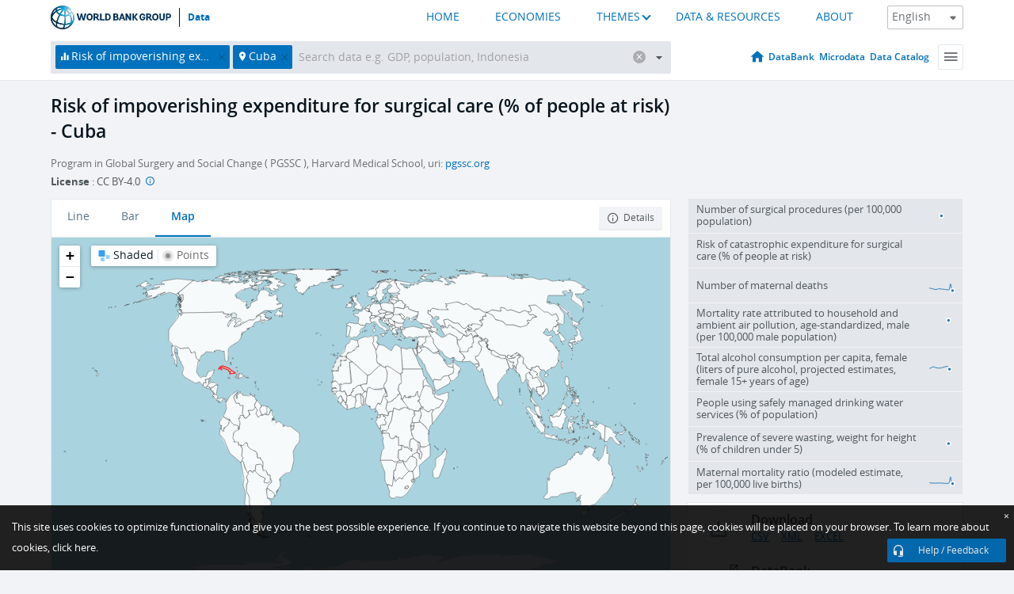

--- FILE ---
content_type: text/html; charset=utf-8
request_url: https://data.worldbank.org/indicator/SH.SGR.IRSK.ZS?locations=CU&most_recent_value_desc=true
body_size: 99161
content:
<!doctype html>
<html data-reactroot="" data-reactid="1" data-react-checksum="-639375956"><head data-reactid="2"><meta charset="utf-8" data-reactid="3"/><title data-react-helmet="true" data-reactid="4">Risk of impoverishing expenditure for surgical care (% of people at risk) - Cuba | Data</title><meta content="width=device-width, initial-scale=1, minimal-ui" name="viewport" data-reactid="5"/><meta content="IE=Edge" http-equiv="X-UA-Compatible" data-reactid="6"/><meta data-react-helmet="true" name="description" content="Risk of impoverishing expenditure for surgical care (% of people at risk) - Cuba from The World Bank: Data" data-reactid="7"/><link href="/favicon.ico?v=1.1" rel="shortcut icon" data-reactid="8"/><meta name="google-site-verification" content="ByFDZmo3VoJURCHrA3WHjth6IAISYQEbe20bfzTPCPo" data-reactid="9"/><meta property="og:title" content="World Bank Open Data" data-reactid="10"/><meta property="og:description" content="Free and open access to global development data" data-reactid="11"/><meta property="og:image" content="https://data.worldbank.org/assets/images/logo-wb-header-en.svg" data-reactid="12"/><meta property="og:url" content="https://data.worldbank.org" data-reactid="13"/><meta property="og:site_name" content="World Bank Open Data" data-reactid="14"/><meta name="twitter:title" content="World Bank Open Data" data-reactid="15"/><meta name="twitter:description" content="Free and open access to global development data" data-reactid="16"/><meta name="twitter:image" content="https://data.worldbank.org/assets/images/logo-wb-header-en.svg" data-reactid="17"/><meta property="og:title" content="World Bank Open Data" data-reactid="18"/><meta property="og:description" content="Free and open access to global development data" data-reactid="19"/><meta property="og:image" content="https://data.worldbank.org/assets/images/logo-wb-header-en.svg" data-reactid="20"/><meta property="og:url" content="https://data.worldbank.org" data-reactid="21"/><meta property="og:site_name" content="World Bank Open Data" data-reactid="22"/><meta name="twitter:title" content="World Bank Open Data" data-reactid="23"/><meta name="twitter:description" content="Free and open access to global development data" data-reactid="24"/><meta name="twitter:image" content="https://data.worldbank.org/assets/images/logo-wb-header-en.svg" data-reactid="25"/><meta name="twitter:card" content="@worldbankdata" data-reactid="26"/><meta name="twitter:creator" content="@worldbankdata" data-reactid="27"/><link href="/dist/main-5609719b9db58fc95eb8.css" media="screen, projection" rel="stylesheet" type="text/css" data-reactid="28"/><script data-reactid="29">
  var wbgData = wbgData || {};

  wbgData.page = {
      pageInfo: {
          pageName: "",
          pageCategory: "",
          pageUid: "",
          pageFirstPub: "",
          pageLastMod: "",
          author: "",
          topicTag: "",
          subtopicTag: "",
          contentType: "",
          channel: "",
          webpackage: ""
      },
      sectionInfo: {
          siteSection: "",
          subsectionP2: "",
          subsectionP3: "",
          subsectionP4: "",
          subsectionP5: "",
      }
  }
  wbgData.site = {
      pageLoad: "N",
      siteInfo: {
          siteLanguage: "",
          siteCountry: "",
          siteEnv: "",
          siteType: "datamain",
          siteRegion: "",
          userIpaddressType: "",
      },
      techInfo: {
          cmsType: "",
          bussVPUnit: "",
          bussUnit: "",
          bussUserGroup: "",
          bussAgency: "",
      },
  }
</script><script src="https://assets.adobedtm.com/223f6e2cf7c9/3eb6c9b72a93/launch-7bc0cdc67098.min.js" async="" data-reactid="30"></script><link data-react-helmet="true" rel="canonical" href="https://data.worldbank.org/indicator/SH.SGR.IRSK.ZS?locations=CU" data-reactid="31"/><link data-react-helmet="true" rel="alternate" href="https://datos.bancomundial.org/indicador/SH.SGR.IRSK.ZS?locations=CU" hreflang="es" data-reactid="32"/><link data-react-helmet="true" rel="alternate" href="https://donnees.banquemondiale.org/indicateur/SH.SGR.IRSK.ZS?locations=CU" hreflang="fr" data-reactid="33"/><link data-react-helmet="true" rel="alternate" href="https://data.albankaldawli.org/indicator/SH.SGR.IRSK.ZS?locations=CU" hreflang="ar" data-reactid="34"/><link data-react-helmet="true" rel="alternate" href="https://data.worldbank.org.cn/indicator/SH.SGR.IRSK.ZS?locations=CU" hreflang="zh" data-reactid="35"/></head><body data-reactid="36"><span style="padding-top:15px;" data-reactid="37"><!--[if lte IE 9]><p>It seems you are using an older browser. This site is optimized for modern browsers. Please upgrade to a modern browser for the best experience.<![endif]--></span><div id="app" data-reactid="38"><div class="" data-reactroot="" data-reactid="1" data-react-checksum="1252025159"><div data-reactid="2"><div class="" data-reactid="3"><div class="" style="opacity:1;-webkit-transition:0.4s opacity;transition:0.4s opacity;-webkit-transition-delay:0s;transition-delay:0s;" data-reactid="4"><div class="" style="display:none;position:fixed;top:0;left:0;width:40%;max-width:100% !important;height:2px;box-shadow:1px 1px 1px rgba(0,0,0,0.4);border-radius:0 1px 1px 0;-webkit-transition:0.4s width, 0.4s background-color;transition:0.4s width, 0.4s background-color;background-color:#0071BC;" data-reactid="5"></div></div><header class="border-bottom" id="header" data-reactid="6"><div class="wrapper" data-reactid="7"><div data-reactid="8"><a class="logo" href="http://www.worldbank.org" target="_blank" data-reactid="9"><img alt="The World Bank" src="/assets/images/logo-wb-header-en.svg" data-reactid="10"/></a><a class="datalink" href="/" data-reactid="11">Data</a></div><div class="tail-container" data-reactid="12"><div class="tab-switcher-container" data-reactid="13"><div class="tab-switcher-item-container " data-reactid="14"><a href="/" data-reactid="15">HOME</a></div><div class="tab-switcher-item-container " data-reactid="16"><a href="https://data360.worldbank.org/en/economies" target="_blank" rel="noopener noreferrer" data-reactid="17">ECONOMIES</a></div><div class="tab-switcher-item-container " data-reactid="18"><a class="tab-switcher-1 tab-switcher-themes " href="#" data-reactid="19">THEMES</a></div><div class="tab-switcher-item-container " data-reactid="20"><a href="https://data360.worldbank.org/en/search" target="_blank" rel="noopener noreferrer" data-reactid="21">DATA &amp; RESOURCES</a></div><div class="tab-switcher-item-container " data-reactid="22"><a href="https://data360.worldbank.org/en/about" target="_blank" rel="noopener noreferrer" data-reactid="23">ABOUT</a></div></div><select class="dropdown" data-reactid="24"><option value="https://data.worldbank.org/indicator/SH.SGR.IRSK.ZS?locations=CU&amp;most_recent_value_desc=true" data-reactid="25">English</option><option value="https://datos.bancomundial.org/indicador/SH.SGR.IRSK.ZS?locations=CU&amp;most_recent_value_desc=true" data-reactid="26">Español</option><option value="https://donnees.banquemondiale.org/indicateur/SH.SGR.IRSK.ZS?locations=CU&amp;most_recent_value_desc=true" data-reactid="27">Français</option><option value="https://data.albankaldawli.org/indicator/SH.SGR.IRSK.ZS?locations=CU&amp;most_recent_value_desc=true" data-reactid="28">العربية</option><option value="https://data.worldbank.org.cn/indicator/SH.SGR.IRSK.ZS?locations=CU&amp;most_recent_value_desc=true" data-reactid="29">中文</option></select></div></div></header><div data-reactid="30"><nav id="nav" class="" data-reactid="31"><div class="wrapper" data-reactid="32"><div class="search" data-reactid="33"><div class="multiSelector-container " data-reactid="34"><div class="search-bar multiSelector " data-reactid="35"><div class="selector-box" data-reactid="36"><div class="scroll-box" data-reactid="37"><span class="indicator" data-reactid="38"><!-- react-text: 39 -->Risk of impoverishing expenditure for surgical care (% of people at risk)<!-- /react-text --><button data-reactid="40"></button></span><span class="location" data-reactid="41"><!-- react-text: 42 -->Cuba<!-- /react-text --><button data-reactid="43"></button></span><input type="text" autocapitalize="off" autocomplete="off" autocorrect="off" id="selector" placeholder="Search data e.g. GDP, population, Indonesia" spellcheck="false" tabindex="0" value="" class="" data-reactid="44"/></div></div><button class="clear" data-reactid="45"></button><button class="" data-reactid="46"></button><div class="dropdownBox " data-reactid="47"><div class="control" data-reactid="48"><button class="close button secondary" data-reactid="49">Close</button></div><p data-reactid="50"><span data-reactid="51">Browse World Development Indicators by</span><a class="country" href="/country" data-reactid="52"><span data-reactid="53">Country</span></a><span data-reactid="54">or</span><a href="/indicator" data-reactid="55"><span data-reactid="56">Indicator</span></a></p></div></div></div></div><nav class="links" data-reactid="57"><a class="nav-item datapage" href="/" data-reactid="58"></a><a class="nav-item" href="http://databank.worldbank.org/data/home.aspx" target="false" data-reactid="59">DataBank</a><a class="nav-item" href="http://microdata.worldbank.org/index.php/home" target="false" data-reactid="60">Microdata</a><a class="nav-item" href="https://datacatalog.worldbank.org" target="_self" data-reactid="61">Data Catalog</a><div class="megamenu" data-reactid="62"><button class="menu" id="navBarMenu" data-reactid="63"><span data-reactid="64">Menu</span></button><div class="menuContainer" data-reactid="65"><div class="box" data-reactid="66"><ul class="featured" data-reactid="67"><li data-reactid="68"><a href="http://microdata.worldbank.org/index.php/home" target="_blank" data-reactid="69">Microdata</a></li><li data-reactid="70"><a href="http://datacatalog.worldbank.org" target="_blank" data-reactid="71">Data Catalog</a></li><li data-reactid="72"><a href="http://databank.worldbank.org/data/home.aspx" target="_blank" data-reactid="73"><span data-reactid="74">DataBank</span></a></li></ul><div class="wrapper " data-reactid="75"><div class="dropdownBox" data-reactid="76"><span data-reactid="77">Browse World Development Indicators by</span><a class="country" href="/country" data-reactid="78"><span data-reactid="79">Country</span></a><a href="/indicator" data-reactid="80"><span data-reactid="81">Indicator</span></a></div><div class="colGroup" data-reactid="82"><ul class="col" data-reactid="83"><li class="hasItem" data-reactid="84"><a href="/about" data-reactid="85">About Us</a><ul data-reactid="86"><li data-reactid="87"><a href="/about/get-started" data-reactid="88">Get Started</a></li><li data-reactid="89"><a href="/about/faq" data-reactid="90">FAQ</a></li><li data-reactid="91"><a href="http://datahelpdesk.worldbank.org" data-reactid="92">Help Desk</a></li><li data-reactid="93"><a href="/about/contact" data-reactid="94">Contact</a></li></ul></li></ul><ul class="col" data-reactid="95"><li class="hasItem" data-reactid="96"><a href="/about/data-programs" data-reactid="97">Data Programs</a><ul data-reactid="98"><li data-reactid="99"><a href="/about/data-programs#statcap" data-reactid="100">Improving Statistical Capacity</a></li><li data-reactid="101"><a href="https://www.worldbank.org/en/programs/global-data-facility" data-reactid="102">Global Data Facility</a></li><li data-reactid="103"><a href="/about/data-programs#icp" data-reactid="104">International Comparison Program &amp; Purchasing Power Parity</a></li><li data-reactid="105"><a href="/about/data-programs#ihsn" data-reactid="106">International Household Survey Network (IHSN)</a></li><li data-reactid="107"><a href="/about/data-programs#jedh" data-reactid="108">Joint External Debt Hub</a></li><li data-reactid="109"><a href="/about/data-programs#ogd-toolkit" data-reactid="110">Open Data Toolkit</a></li><li data-reactid="111"><a href="/about/data-programs#qeds" data-reactid="112">Quarterly External Debt Statistics</a></li></ul></li></ul><ul class="col" data-reactid="113"><li class="hasItem" data-reactid="114"><a href="/products" data-reactid="115">Products</a><ul data-reactid="116"><li data-reactid="117"><a href="http://datatopics.worldbank.org/world-development-indicators" data-reactid="118">World Development Indicators</a></li><li data-reactid="119"><a href="https://www.worldbank.org/en/programs/debt-statistics/ids/products" data-reactid="120">International Debt Statistics</a></li><li data-reactid="121"><a href="/products/data-books" data-reactid="122">Other Books and Reports</a></li><li data-reactid="123"><a href="https://datahelpdesk.worldbank.org/knowledgebase/articles/906519" data-reactid="124">Country &amp; Lending Groups</a></li><li data-reactid="125"><a href="/products/tools" data-reactid="126">Data Portals and Tools</a></li></ul></li></ul><ul class="col" data-reactid="127"><li data-reactid="128"><a href="http://datatopics.worldbank.org/sdgs" data-reactid="129">Development Goals</a></li><li data-reactid="130"><a href="/summary-terms-of-use" data-reactid="131">Terms of Use</a></li><li data-reactid="132"><a href="https://datahelpdesk.worldbank.org/knowledgebase/articles/889386" data-reactid="133">For Developers</a></li></ul></div></div></div></div></div></nav></div></nav></div><div class="wrapper" id="main" data-reactid="134"><!-- react-text: 135 --><!-- /react-text --><!-- react-empty: 136 --><article class="card indicator" id="mainChart" data-reactid="137"><span data-reactid="138"></span><div class="cardheader" data-reactid="139"><a href="/indicator/SH.SGR.IRSK.ZS" data-reactid="140"><h1 data-reactid="141">Risk of impoverishing expenditure for surgical care (% of people at risk) - Cuba</h1></a><div class="sources-org" data-reactid="142"><span data-reactid="143"><span data-reactid="144">Program in Global Surgery and Social Change ( PGSSC ), Harvard Medical School, uri: </span><a href="https://www.pgssc.org/" data-reactid="145">pgssc.org</a></span></div><div class="license meta" data-reactid="146"><em data-reactid="147"><span data-reactid="148">License</span><!-- react-text: 149 --> <!-- /react-text --></em><!-- react-text: 150 --> : <!-- /react-text --><!-- react-text: 151 -->CC BY-4.0<!-- /react-text --><!-- react-text: 152 -->  <!-- /react-text --><a href="https://datacatalog.worldbank.org/public-licenses#cc-by" target="_blank" class="info-b" data-reactid="153"></a></div></div><section class="body" data-reactid="154"><nav class="tabs" data-reactid="155"><div class="tab-item" data-reactid="156"><a data-reactid="157"><span data-reactid="158">Line</span></a><a data-reactid="159"><span data-reactid="160">Bar</span></a><a class="active" data-reactid="161"><span data-reactid="162">Map</span></a></div><div class="buttons" data-reactid="163"><button class="button secondary share" style="display:none;" data-reactid="164"><span data-reactid="165">Share</span></button><button class="button secondary openinnew" data-reactid="166"><span data-reactid="167">Details</span></button></div></nav><div class="view map" data-reactid="168"><div class="switcher" data-reactid="169"><span style="color:#101f28;-webkit-filter:grayscale(0%);filter:grayscale(0%);" data-reactid="170"><img src="/assets/images/icon-map-shaded.jpg" data-reactid="171"/><i data-reactid="172"><!-- react-text: 173 --> <!-- /react-text --><!-- react-text: 174 -->Shaded<!-- /react-text --><!-- react-text: 175 --> <!-- /react-text --></i></span><span style="color:#6C6F73;-webkit-filter:grayscale(100%);filter:grayscale(100%);" data-reactid="176"><img src="/assets/images/icon-map-points.jpg" data-reactid="177"/><i data-reactid="178"><!-- react-text: 179 --> <!-- /react-text --><!-- react-text: 180 -->Points<!-- /react-text --></i></span></div><img class="placeholder" src="/assets/images/placeholder.png" data-reactid="181"/><div data-reactid="182"><div class="map-container" data-reactid="183"><div style="height:750px;background-color:#a9d3df;" data-reactid="184"></div></div><span data-reactid="185"><span data-reactid="186"><span class="range-slider-container" data-reactid="187"><p style="width:22%;" data-reactid="188">2025</p><div class="range year" data-reactid="189"><div style="position:relative;" class="newSlider" data-reactid="190"><div class="handle handle-0 " style="position:absolute;will-change:;z-index:1;left:0px;" data-reactid="191"></div></div></div></span></span></span></div></div></section><aside class="sidebar" data-reactid="192"><div data-reactid="193"><div class="featured-indicators" data-reactid="194"><ul class="chart-list" data-reactid="195"><li data-reactid="196"><a href="/indicator/SH.SGR.PROC.P5?locations=CU&amp;most_recent_value_desc=true" data-reactid="197"><span class="name" data-reactid="198">Number of surgical procedures (per 100,000 population)</span><div class="chart" data-reactid="199"><img class="placeholder" src="/assets/images/placeholder.png" data-reactid="200"/><div class="d3-chart spinning" data-reactid="201"></div></div></a></li><li data-reactid="202"><a href="/indicator/SH.SGR.CRSK.ZS?locations=CU&amp;most_recent_value_desc=true" data-reactid="203"><span class="name" data-reactid="204">Risk of catastrophic expenditure for surgical care (% of people at risk)</span><div class="chart" data-reactid="205"><img class="placeholder" src="/assets/images/placeholder.png" data-reactid="206"/><div class="d3-chart spinning" data-reactid="207"></div></div></a></li><li data-reactid="208"><a href="/indicator/SH.MMR.DTHS?locations=CU&amp;most_recent_value_desc=true" data-reactid="209"><span class="name" data-reactid="210">Number of maternal deaths</span><div class="chart" data-reactid="211"><img class="placeholder" src="/assets/images/placeholder.png" data-reactid="212"/><div class="d3-chart spinning" data-reactid="213"></div></div></a></li><li data-reactid="214"><a href="/indicator/SH.STA.AIRP.MA.P5?locations=CU&amp;most_recent_value_desc=true" data-reactid="215"><span class="name" data-reactid="216">Mortality rate attributed to household and ambient air pollution, age-standardized, male (per 100,000 male population)</span><div class="chart" data-reactid="217"><img class="placeholder" src="/assets/images/placeholder.png" data-reactid="218"/><div class="d3-chart spinning" data-reactid="219"></div></div></a></li><li data-reactid="220"><a href="/indicator/SH.ALC.PCAP.FE.LI?locations=CU&amp;most_recent_value_desc=true" data-reactid="221"><span class="name" data-reactid="222">Total alcohol consumption per capita, female (liters of pure alcohol, projected estimates, female 15+ years of age)</span><div class="chart" data-reactid="223"><img class="placeholder" src="/assets/images/placeholder.png" data-reactid="224"/><div class="d3-chart spinning" data-reactid="225"></div></div></a></li><li data-reactid="226"><a href="/indicator/SH.H2O.SMDW.ZS?locations=CU&amp;most_recent_value_desc=true" data-reactid="227"><span class="name" data-reactid="228">People using safely managed drinking water services (% of population)</span><div class="chart" data-reactid="229"><img class="placeholder" src="/assets/images/placeholder.png" data-reactid="230"/><div class="d3-chart spinning" data-reactid="231"></div></div></a></li><li data-reactid="232"><a href="/indicator/SH.SVR.WAST.ZS?locations=CU&amp;most_recent_value_desc=true" data-reactid="233"><span class="name" data-reactid="234">Prevalence of severe wasting, weight for height (% of children under 5)</span><div class="chart" data-reactid="235"><img class="placeholder" src="/assets/images/placeholder.png" data-reactid="236"/><div class="d3-chart spinning" data-reactid="237"></div></div></a></li><li data-reactid="238"><a href="/indicator/SH.STA.MMRT?locations=CU&amp;most_recent_value_desc=true" data-reactid="239"><span class="name" data-reactid="240">Maternal mortality ratio (modeled estimate, per 100,000 live births)</span><div class="chart" data-reactid="241"><img class="placeholder" src="/assets/images/placeholder.png" data-reactid="242"/><div class="d3-chart spinning" data-reactid="243"></div></div></a></li></ul></div><div class="buttonGroup" data-reactid="244"><div class="btn-item download" data-reactid="245"><h4 data-reactid="246"><span data-reactid="247">Download</span></h4><p data-reactid="248"><a href="https://api.worldbank.org/v2/en/indicator/SH.SGR.IRSK.ZS?downloadformat=csv" data-reactid="249">CSV</a><a href="https://api.worldbank.org/v2/en/indicator/SH.SGR.IRSK.ZS?downloadformat=xml" data-reactid="250">XML</a><a href="https://api.worldbank.org/v2/en/indicator/SH.SGR.IRSK.ZS?downloadformat=excel" data-reactid="251">EXCEL</a></p></div><a class="btn-item databank" href="http://databank.worldbank.org/data/reports.aspx?source=2&amp;series=SH.SGR.IRSK.ZS&amp;country=CUB" target="_blank" data-reactid="252"><h4 data-reactid="253"><span data-reactid="254">DataBank</span></h4><p data-reactid="255"><span data-reactid="256">Explore Our DataBank</span></p></a></div></div></aside></article><div data-reactid="257"><span data-reactid="258"><article class="details card" data-reactid="259"><h2 data-reactid="260">Selected Countries and Economies</h2><div data-reactid="261"><div data-reactid="262"><!-- react-text: 263 --><!-- /react-text --><section class="body" data-reactid="264"><div class="infinite" data-reactid="265"><div class="item title" data-reactid="266"><div class="th country" data-reactid="267"><span data-reactid="268">Country</span></div><div class="th most_recent_year" data-customlink="ss:body content" data-reactid="269"><span data-reactid="270">Most Recent Year</span></div><div class="th most_recent_value descendant" data-customlink="ss:body content" data-reactid="271"><span data-reactid="272">Most Recent Value</span></div><div class="th sparkline" data-reactid="273"></div></div></div></section></div></div></article><article class="details card" data-reactid="274"><h2 data-reactid="275">All Countries and Economies</h2><div data-reactid="276"><div data-reactid="277"><!-- react-text: 278 --><!-- /react-text --><section class="body" data-reactid="279"><div class="infinite" data-reactid="280"><div class="item title" data-reactid="281"><div class="th country" data-reactid="282"><span data-reactid="283">Country</span></div><div class="th most_recent_year" data-customlink="ss:body content" data-reactid="284"><span data-reactid="285">Most Recent Year</span></div><div class="th most_recent_value descendant" data-customlink="ss:body content" data-reactid="286"><span data-reactid="287">Most Recent Value</span></div><div class="th sparkline" data-reactid="288"></div></div></div></section></div></div></article></span></div></div><div id="hf_footer_wrapper" data-reactid="289"><div class="right-bottom" data-reactid="290"><a class="help-improve" href="http://goo.gl/forms/Hw4zfOQufm" target="_blank" data-reactid="291"><span data-reactid="292">Help us improve this site</span></a><button class="fixed-button" data-reactid="293"><span data-reactid="294">Help / Feedback</span></button></div><div class="wrapper" data-reactid="295"><ul class="_bottom" data-reactid="296"><li class="_bottom_logo" data-reactid="297"><a href="http://www.worldbank.org/" target="_blank" data-reactid="298"><img src="/assets/images/logo-wbg-footer-en.svg" alt="The World Bank Working for a World Free of Poverty" data-reactid="299"/></a></li><li class="_ibrd" data-reactid="300"><a href="http://www.worldbank.org/en/about/what-we-do/brief/ibrd" target="_blank" data-reactid="301">IBRD</a></li><li data-reactid="302"><a href="http://www.worldbank.org/ida" target="_blank" data-reactid="303">IDA</a></li><li data-reactid="304"><a href="http://www.ifc.org" target="_blank" data-reactid="305">IFC</a></li><li data-reactid="306"><a href="http://www.miga.org" target="_blank" data-reactid="307">MIGA</a></li><li data-reactid="308"><a href="http://icsid.worldbank.org" target="_blank" data-reactid="309">ICSID</a></li><li class="_bottom_social" data-reactid="310"><div class="social-container" data-reactid="311"><a href="https://www.facebook.com/worldbank/" data-reactid="312"><img alt="World Bank Facebook" src="/media/social/facebook.svg" data-reactid="313"/></a><a href="https://x.com/worldbankdata" data-reactid="314"><img alt="World Bank Twitter" src="/media/social/twitter.svg" data-reactid="315"/></a><a href="https://github.com/worldbank" data-reactid="316"><img alt="World Bank Github" src="/media/social/github.svg" data-reactid="317"/></a><a href="https://www.linkedin.com/showcase/world-bank-development-economics/posts/?feedView=all" data-reactid="318"><img alt="World Bank Linkedin" src="/media/social/linkedin.svg" data-reactid="319"/></a></div></li></ul><div class="_bottom_left" data-reactid="320"><ul data-reactid="321"><li data-reactid="322"><a href="http://www.worldbank.org/en/about/legal" target="_blank" data-reactid="323">Legal</a></li><li data-reactid="324"><a href="https://www.worldbank.org/en/about/legal/privacy-notice" target="_blank" data-reactid="325">Privacy Notice</a></li><li data-reactid="326"><a href="http://www.worldbank.org/en/access-to-information" target="_blank" data-reactid="327">Access to Information</a></li><li data-reactid="328"><a href="http://www.worldbank.org/jobs" target="_blank" data-reactid="329">Jobs</a></li><li class="_last" data-reactid="330"><a href="http://www.worldbank.org/contacts" target="_blank" data-reactid="331">Contact</a></li></ul><div class="_copyright" data-reactid="332"><!-- react-text: 333 -->© <!-- /react-text --><!-- react-text: 334 -->2026<!-- /react-text --><!-- react-text: 335 --> The World Bank Group, All Rights Reserved.<!-- /react-text --></div></div><div class="_bottom_right" data-reactid="336"><a href="http://www.worldbank.org/fraudandcorruption?clear" target="_blank" data-reactid="337"><div data-reactid="338">REPORT FRAUD OR CORRUPTION</div></a></div></div><div class="privacy-widget hide" data-reactid="339"><p data-reactid="340"><!-- react-text: 341 -->This site uses cookies to optimize functionality and give you the best possible experience. If you continue to navigate this website beyond this page, cookies will be placed on your browser. To learn more about cookies, <!-- /react-text --><!-- react-text: 342 --> <!-- /react-text --><a href="https://www.worldbank.org/en/about/legal/privacy-notice" rel="noreferrer noopener" target="_blank" data-reactid="343">click here.</a></p><button aria-label="Close" class="close accept-consent" tabindex="0" type="button" data-reactid="344"><span aria-hidden="true" data-reactid="345">×</span></button></div></div></div></div></div></div><script data-reactid="39">window.__data=["^ ","cache",["^ ","banner",["^ ","$type","atom","value",["^ ","fr","<div id=\"wb_banner\"><span class=\"wb_banner_text\">COVID-19 : Comment le Groupe de la Banque mondiale aide-t-il les pays à faire face à la pandémie ?  <a class=\"btn-schedule\" href=\"https://www.banquemondiale.org/fr/who-we-are/news/coronavirus-covid19?intcid=wbw_xpl_banner_fr_ext_Covid19\">Suivez notre actualité</a></p>\r\n</span><span class=\"wb_banner_descr\"></span><input type=\"button\" value=\"Close\" onclick=\"wb_close();\" /></div>","en","<div id=\"wb_banner\"><span class=\"wb_banner_text\"><p>Learn how the World Bank Group is helping countries with COVID-19 (coronavirus). <a class=\"btn-schedule\" href=\"https://www.worldbank.org/en/who-we-are/news/coronavirus-covid19?intcid=wbw_xpl_banner_en_ext_Covid19\">Find Out </a></p></span><span class=\"wb_banner_descr\"></span><input type=\"button\" value=\"Close\" onclick=\"wb_close();\" /></div>","pt",null,"ar","<div id=\"wb_banner\"><span class=\"wb_banner_text\"><p>تعرّف كيف تدعم مجموعة البنك الدولي البلدان المتأثرة بتفشِّي فيروس كورونا (COVID-19). <a class=\"btn-schedule\" href=\"https://www.albankaldawli.org/ar/who-we-are/news/coronavirus-covid19?intcid=wbw_xpl_banner_ar_ext_Covid19\"> للمزيد  </a></p>\r\n</span><span class=\"wb_banner_descr\"></span><input type=\"button\" value=\"Close\" onclick=\"wb_close();\" /></div>","display",true,"es","<div id=\"wb_banner\"><span class=\"wb_banner_text\"><p>Coronavirus: La respuesta del Grupo Banco Mundial ante la emergencia mundial de hacer frente a la pandemia. <a class=\"btn-schedule\" href=\"https://www.bancomundial.org/es/who-we-are/news/coronavirus-covid19?intcid=wbw_xpl_banner_es_ext_Covid19\">Sepa más</a></p></span><span class=\"wb_banner_descr\"></span><input type=\"button\" value=\"Close\" onclick=\"wb_close();\" /></div>"]],"countryMeta",["^ ","CU",["^ ","adminregion",["^ ","^2","atom","^3","XJ"],"en",["^ ","^2","atom","^3",["^ ","Vitalregistrationcomplete","Yes","PPPsurveyyear","2011","SNApricevaluation","Value added at basic prices (VAB)","CurrencyUnit","Cuban peso","Latestindustrialdata","1989","Region","Latin America & Caribbean","LongName","Republic of Cuba","Latesthouseholdsurvey","Multiple Indicator Cluster Survey 2019","Nationalaccountsbaseyear","1997","name","Cuba","SystemofNationalAccounts","Country uses the 1993 System of National Accounts methodology","Latestpopulationcensus","2002","2-alphacode","CU","TableName","Cuba","Latesttradedata","2006","IncomeGroup","Upper middle income","capital","Havana","WB-2code","CU","ShortName","Cuba","financeName","Cuba"]],"id",["^ ","^2","atom","^3","CUB"],"incomelevel",["^ ","^2","atom","^3","XT"],"locationType",["^ ","^2","atom","^3","country"],"locations",["^ ","^2","atom"],"^@",["^ ","^2","atom","^3","Cuba"],"region",["^ ","^2","atom","^3","ZJ"]]],"indicatorMeta",["^ ","SH.SGR.IRSK.ZS",["^ ","License_Type",["^ ","^2","atom","^3","CC BY-4.0"],"License_URL",["^ ","^2","atom","^3","https://datacatalog.worldbank.org/public-licenses#cc-by"],"WDITable",["^ ","^2","atom"],"decimal",["^ ","^2","atom","^3",0],"description",["^ ","^2","atom"],"en",["^ ","^2","atom","^3",["^ ","Developmentrelevance","Billions people lack access to safe and affordable surgical, anesthesia and obstetric (SAO) care while a third of the global burden of disease requires surgical and/or anesthesia decision-making or treatment. Treating the sick very often requires surgery and anesthesia. Despite such huge burden of disease, safe and affordable SAO care is often overlooked.","Unitofmeasure","Percentage","Statisticalconceptandmethodology","Methodology: The probability of experiencing impoverishment when surgical care is required and the probability of experiencing catastrophic expenditure (10 percent of total income) when surgical care is required.\nStatistical concept(s): The Lancet Commission on Global Surgery, assembled in 2013 to assess surgical care around the world. Commissioners engaged in an iterative global consultative process with partners in over 110 countries to develop six core indicators of the strength of a surgical system. Two indicators assess a country’s preparedness to deliver safe surgery and anesthesia,  two assess the current delivery of safe care, and two assess the state of financial risk protection for those seeking surgery.","Aggregationmethod","Weighted average","Periodicity","Annual","Referenceperiod","2003-2022","Shortdefinition","The proportion of population at risk of impoverishing expenditure when surgical care is required. Impoverishing expenditure is defined as direct out of pocket payments for surgical and anaesthesia care which drive people below a poverty threshold (using a threshold of $2.15 PPP/day).","Dataset","WB_WDI","Topic","Health: Risk factors","Source","Program in Global Surgery and Social Change (PGSSC), Harvard Medical School, uri: https://www.pgssc.org/","Longdefinition","The proportion of population at risk of impoverishing expenditure when surgical care is required. Impoverishing expenditure is defined as direct out of pocket payments for surgical and anaesthesia care which drive people below a poverty threshold (using a threshold of $2.15 PPP/day).","^R","https://datacatalog.worldbank.org/public-licenses#cc-by","sourceNote","The proportion of population at risk of impoverishing expenditure when surgical care is required. Impoverishing expenditure is defined as direct out of pocket payments for surgical and anaesthesia care which drive people below a poverty threshold (using a threshold of $2.15 PPP/day).","^Q","CC BY-4.0","Limitationsandexceptions","Prior to 2015, global data on surgery, anesthesia and obstetric care was virtually nonexistent. With the idea that “We can’t manage what we don’t measure”, the Lancet Commission on Global Surgery developed six Surgical, Obstetric and Anesthesia (SAO) indicators and collected data for them. The analysis of these data show large gaps in SAO care across countries by income groups.","shortname","Risk of impoverishing expenditure for surgical care","sourceOrganization","Program in Global Surgery and Social Change (PGSSC), Harvard Medical School, uri: https://www.pgssc.org/","fullname","Risk of impoverishing expenditure for surgical care (% of people at risk)","IndicatorName","Risk of impoverishing expenditure for surgical care (% of people at risk)"]],"^19",["^ ","^2","atom","^3","Risk of impoverishing expenditure for surgical care (% of people at risk)"],"id",["^ ","^2","atom","^3","SH.SGR.IRSK.ZS"],"last_year",["^ ","^2","atom","^3",[2022,["CV","ME","BD","RO","TG","HT","GE","LV","CD","CY","EC","PT","MA","DZ","YE","ET","CO","SB","AE","IR","MX","TH","HR","T2","BE","BF","ID","GR","NO","HN","ZT","IT","SI","SC","HU","PE","DE","IE","CI","ML","JM","RW","MU","LT","BI","FI","RS","UG","SE","PG","PK","T4","JP","T5","NI","EG","GA","FR","MR","LA","GM","LU","GT","PH","DK","IN","T3","BW","MD","CA","AT","ES","TN","CH","SK","SV","AR","VE","CR","BA","BZ","VU","MH","AM","TD","CN","SN","BY","UA","DO","CG","MN","AO","TJ","SD","KI","AL","IS","US","CM","GH","KM","BO","NL","BG","GW","GB","BT","IL","NP","NA","ZA","KR","LS","PY","KZ","BR","LK"]]],"relatedIndicators",["^ ","^2","atom","^3",["SH.SGR.PROC.P5","SH.SGR.CRSK.ZS","SH.MMR.DTHS","SH.STA.AIRP.MA.P5","SH.ALC.PCAP.FE.LI","SH.H2O.SMDW.ZS","SH.SVR.WAST.ZS","SH.STA.MMRT","SH.DYN.NCOM.FE.ZS"]],"^17",["^ ","^2","atom","^3","Risk of impoverishing expenditure for surgical care"],"source",["^ ","^2","atom","^3","2"],"^15",["^ ","^2","atom","^3","The proportion of population at risk of impoverishing expenditure when surgical care is required. Impoverishing expenditure is defined as direct out of pocket payments for surgical and anaesthesia care which drive people below a poverty threshold (using a threshold of $2.15 PPP/day)."],"^18",["^ ","^2","atom","^3","Program in Global Surgery and Social Change (PGSSC), Harvard Medical School, uri: https://www.pgssc.org/"],"sourceURL",["^ ","^2","atom","^3","https://www.pgssc.org/"],"topics",["^ ","^2","atom","^3",[["^ ","id","8","^3","Health "]]],"unit",["^ ","^2","atom","^3","percent"]],"SH.SGR.PROC.P5",["^ ","^Q",["^ ","^2","atom","^3","CC BY-4.0"],"^R",["^ ","^2","atom","^3","https://datacatalog.worldbank.org/public-licenses#cc-by"],"^S",["^ ","^2","atom"],"^T",["^ ","^2","atom","^3",0],"^U",["^ ","^2","atom"],"en",["^ ","^2","atom","^3",["^ ","^V","Billions people lack access to safe and affordable surgical, anesthesia and obstetric (SAO) care while a third of the global burden of disease requires surgical and/or anesthesia decision-making or treatment. Treating the sick very often requires surgery and anesthesia. Despite such huge burden of disease, safe and affordable SAO care is often overlooked.","^W","Per 100,000 population","^X","Methodology: The number of procedures undertaken in an operating theatre per 100 000 population per year in each country. A procedure is defined as the incision, excision, or manipulation of tissue that needs regional or general anaesthesia, or profound sedation to control pain.\nStatistical concept(s): The Lancet Commission on Global Surgery, assembled in 2013 to assess surgical care around the world. Commissioners engaged in an iterative global consultative process with partners in over 110 countries to develop six core indicators of the strength of a surgical system. Two indicators assess a country’s preparedness to deliver safe surgery and anesthesia,  two assess the current delivery of safe care, and two assess the state of financial risk protection for those seeking surgery.","^Y","Weighted average","^Z","Annual","^[","2002-2023","^10","The number of procedures undertaken in an operating theatre per 100,000 population per year in each country. A procedure is defined as the incision, excision, or manipulation of tissue that needs regional or general anaesthesia, or profound sedation to control pain.","^11","WB_WDI","^12","Health: Health systems","^13","Lancet Commission on Global Surgery, uri: www.lancetglobalsurgery.org, note: Data from various sources compiled by the Lancet Commission on Global Surgery and  the Center for Health Equity in Surgery and Anesthesia at UCSF Medical Center;\nCenter for Health Equity in Surgery and Anesthesia, note: Data from various sources compiled by the Lancet Commission on Global Surgery and  the Center for Health Equity in Surgery and Anesthesia at UCSF Medical Center","^14","The number of procedures undertaken in an operating theatre per 100,000 population per year in each country. A procedure is defined as the incision, excision, or manipulation of tissue that needs regional or general anaesthesia, or profound sedation to control pain.","^R","https://datacatalog.worldbank.org/public-licenses#cc-by","^15","The number of procedures undertaken in an operating theatre per 100,000 population per year in each country. A procedure is defined as the incision, excision, or manipulation of tissue that needs regional or general anaesthesia, or profound sedation to control pain.","^Q","CC BY-4.0","^16","Prior to 2015, global data on surgery, anesthesia and obstetric care was virtually nonexistent. With the idea that “We can’t manage what we don’t measure”, the Lancet Commission on Global Surgery developed six Surgical, Obstetric and Anesthesia (SAO) indicators and collected data for them. The analysis of these data show large gaps in SAO care across countries by income groups.","^17","Number of surgical procedures","^18","Lancet Commission on Global Surgery, uri: www.lancetglobalsurgery.org, note: Data from various sources compiled by the Lancet Commission on Global Surgery and  the Center for Health Equity in Surgery and Anesthesia at UCSF Medical Center;\nCenter for Health Equity in Surgery and Anesthesia, note: Data from various sources compiled by the Lancet Commission on Global Surgery and  the Center for Health Equity in Surgery and Anesthesia at UCSF Medical Center","^19","Number of surgical procedures (per 100,000 population)","^1:","Number of surgical procedures (per 100,000 population)"]],"^19",["^ ","^2","atom","^3","Number of surgical procedures (per 100,000 population)"],"id",["^ ","^2","atom","^3","SH.SGR.PROC.P5"],"^1;",["^ ","^2","atom","^3",[2023,["HK","ES"]]],"^1<",["^ ","^2","atom","^3",["SH.SGR.IRSK.ZS","SH.SGR.CRSK.ZS","SH.MMR.DTHS","SH.STA.AIRP.MA.P5","SH.ALC.PCAP.FE.LI","SH.H2O.SMDW.ZS","SH.SVR.WAST.ZS","SH.STA.MMRT","SH.DYN.NCOM.FE.ZS"]],"^17",["^ ","^2","atom","^3","Number of surgical procedures"],"^1=",["^ ","^2","atom","^3","2"],"^15",["^ ","^2","atom","^3","The number of procedures undertaken in an operating theatre per 100,000 population per year in each country. A procedure is defined as the incision, excision, or manipulation of tissue that needs regional or general anaesthesia, or profound sedation to control pain."],"^18",["^ ","^2","atom","^3","Lancet Commission on Global Surgery, uri: www.lancetglobalsurgery.org, note: Data from various sources compiled by the Lancet Commission on Global Surgery and  the Center for Health Equity in Surgery and Anesthesia at UCSF Medical Center;\nCenter for Health Equity in Surgery and Anesthesia, note: Data from various sources compiled by the Lancet Commission on Global Surgery and  the Center for Health Equity in Surgery and Anesthesia at UCSF Medical Center"],"^1>",["^ ","^2","atom"],"^1?",["^ ","^2","atom","^3",[["^ ","id","8","^3","Health "]]],"^1@",["^ ","^2","atom","^3","unknown"]],"SH.SGR.CRSK.ZS",["^ ","^Q",["^ ","^2","atom","^3","CC BY-4.0"],"^R",["^ ","^2","atom","^3","https://datacatalog.worldbank.org/public-licenses#cc-by"],"^S",["^ ","^2","atom"],"^T",["^ ","^2","atom","^3",0],"^U",["^ ","^2","atom"],"en",["^ ","^2","atom","^3",["^ ","^V","Billions people lack access to safe and affordable surgical, anesthesia and obstetric (SAO) care while a third of the global burden of disease requires surgical and/or anesthesia decision-making or treatment. Treating the sick very often requires surgery and anesthesia. Despite such huge burden of disease, safe and affordable SAO care is often overlooked.","^W","Percentage","^X","Methodology: The probability of experiencing impoverishment when surgical care is required and the probability of experiencing catastrophic expenditure (10 percent of total income) when surgical care is required.\nStatistical concept(s): The Lancet Commission on Global Surgery, assembled in 2013 to assess surgical care around the world. Commissioners engaged in an iterative global consultative process with partners in over 110 countries to develop six core indicators of the strength of a surgical system. Two indicators assess a country’s preparedness to deliver safe surgery and anesthesia,  two assess the current delivery of safe care, and two assess the state of financial risk protection for those seeking surgery.","^Y","Weighted average","^Z","Annual","^[","2003-2022","^10","The proportion of population at risk of catastrophic expenditure when surgical care is required. Catastrophic expenditure is defined as direct out of pocket payments for surgical and anaesthesia care exceeding 10% of total income.","^11","WB_WDI","^12","Health: Risk factors","^13","Program in Global Surgery and Social Change (PGSSC), Harvard Medical School, uri: https://www.pgssc.org/","^14","The proportion of population at risk of catastrophic expenditure when surgical care is required. Catastrophic expenditure is defined as direct out of pocket payments for surgical and anaesthesia care exceeding 10% of total income.","^R","https://datacatalog.worldbank.org/public-licenses#cc-by","^15","The proportion of population at risk of catastrophic expenditure when surgical care is required. Catastrophic expenditure is defined as direct out of pocket payments for surgical and anaesthesia care exceeding 10% of total income.","^Q","CC BY-4.0","^16","Prior to 2015, global data on surgery, anesthesia and obstetric care was virtually nonexistent. With the idea that “We can’t manage what we don’t measure”, the Lancet Commission on Global Surgery developed six Surgical, Obstetric and Anesthesia (SAO) indicators and collected data for them. The analysis of these data show large gaps in SAO care across countries by income groups.","^17","Risk of catastrophic expenditure for surgical care","^18","Program in Global Surgery and Social Change (PGSSC), Harvard Medical School, uri: https://www.pgssc.org/","^19","Risk of catastrophic expenditure for surgical care (% of people at risk)","^1:","Risk of catastrophic expenditure for surgical care (% of people at risk)"]],"^19",["^ ","^2","atom","^3","Risk of catastrophic expenditure for surgical care (% of people at risk)"],"id",["^ ","^2","atom","^3","SH.SGR.CRSK.ZS"],"^1;",["^ ","^2","atom","^3",[2022,["CV","ME","BD","RO","TG","HT","GE","LV","CD","CY","EC","PT","MA","DZ","YE","ET","CO","SB","AE","IR","MX","TH","HR","T2","BE","BF","ID","GR","NO","HN","ZT","IT","SI","SC","HU","PE","DE","IE","CI","ML","JM","RW","MU","LT","BI","FI","RS","UG","SE","PG","PK","T4","JP","T5","NI","EG","GA","FR","MR","LA","GM","LU","GT","PH","DK","IN","T3","BW","MD","CA","AT","ES","TN","CH","SK","SV","AR","VE","CR","BA","BZ","VU","MH","AM","TD","CN","SN","BY","UA","DO","CG","MN","AO","TJ","SD","KI","AL","IS","US","CM","GH","KM","BO","NL","BG","GW","GB","BT","IL","NP","NA","ZA","KR","LS","PY","KZ","BR","LK"]]],"^1<",["^ ","^2","atom","^3",["SH.SGR.IRSK.ZS","SH.SGR.PROC.P5","SH.MMR.DTHS","SH.STA.AIRP.MA.P5","SH.ALC.PCAP.FE.LI","SH.H2O.SMDW.ZS","SH.SVR.WAST.ZS","SH.STA.MMRT","SH.DYN.NCOM.FE.ZS"]],"^17",["^ ","^2","atom","^3","Risk of catastrophic expenditure for surgical care"],"^1=",["^ ","^2","atom","^3","2"],"^15",["^ ","^2","atom","^3","The proportion of population at risk of catastrophic expenditure when surgical care is required. Catastrophic expenditure is defined as direct out of pocket payments for surgical and anaesthesia care exceeding 10% of total income."],"^18",["^ ","^2","atom","^3","Program in Global Surgery and Social Change (PGSSC), Harvard Medical School, uri: https://www.pgssc.org/"],"^1>",["^ ","^2","atom","^3","https://www.pgssc.org/"],"^1?",["^ ","^2","atom","^3",[["^ ","id","8","^3","Health "]]],"^1@",["^ ","^2","atom","^3","percent"]],"SH.MMR.DTHS",["^ ","^Q",["^ ","^2","atom","^3","CC BY-4.0"],"^R",["^ ","^2","atom","^3","https://datacatalog.worldbank.org/public-licenses#cc-by"],"^S",["^ ","^2","atom"],"^T",["^ ","^2","atom","^3",0],"^U",["^ ","^2","atom"],"en",["^ ","^2","atom","^3",["^ ","^V","Childbirth should be a time of life, not death. And yet, many women die due to complications of pregnancy and childbirth. Nearly every death is in low- and middle-income countries, and nearly every death is preventable where the clinical knowledge and technology required to prevent them have existed. However these solutions are often not available, not accessible or not implemented, especially in low-resource settings and/or subpopulations at greater risk due to social determinants.","^W","Unit","^X","Methodology: The estimates are based on an exercise by the Maternal Mortality Estimation Inter-Agency Group (MMEIG) which consists of World Health Organization (WHO), United Nations Children's Fund (UNICEF), World Bank, and United Nations Population Fund (UNFPA), and include country-level time series data. For countries without complete registration data but with other types of data and for countries with no data, maternal mortality is estimated with a regression model using available national maternal mortality data and socioeconomic information.\nStatistical concept(s): Reproductive health is a state of physical and mental well-being in relation to the reproductive system and its functions and processes. Means of achieving reproductive health include education and services during pregnancy and childbirth, safe and effective contraception, and prevention and treatment of sexually transmitted diseases. Complications of pregnancy and childbirth are the leading cause of death and disability among women of reproductive age in developing countries.\n\n\n\nMaternal mortality is generally of unknown reliability, as are many other cause-specific mortality indicators. Household surveys such as Demographic and Health Surveys attempt to measure maternal mortality by asking respondents about survivorship of sisters. The main disadvantage of this method is that the estimates of maternal mortality that it produces pertain to any time within the past few years before the survey, making them unsuitable for monitoring recent changes or observing the impact of interventions. In addition, measurement of maternal mortality is subject to many types of errors. Even in high-income countries with reliable vital registration systems, misclassification of maternal deaths has been found to lead to serious underestimation.","^Y","Sum","^Z","Annual","^[","1985-2023","^10","A maternal death refers to the death of a woman while pregnant or within 42 days of termination of pregnancy, irrespective of the duration and site of the pregnancy, from any cause related to or aggravated by the pregnancy or its management but not from accidental or incidental causes.","^11","WB_WDI","^12","Health: Reproductive health","^13","Trends in Maternal Mortality, World Health Organization (WHO);\nUN Children's Fund (UNICEF), note: Trends in Maternal Mortality;\nUN Population Fund (UNFPA), note: Trends in Maternal Mortality;\nWorld Bank Group (WBG), note: Trends in Maternal Mortality","^14","A maternal death refers to the death of a woman while pregnant or within 42 days of termination of pregnancy, irrespective of the duration and site of the pregnancy, from any cause related to or aggravated by the pregnancy or its management but not from accidental or incidental causes.","^R","https://datacatalog.worldbank.org/public-licenses#cc-by","^15","A maternal death refers to the death of a woman while pregnant or within 42 days of termination of pregnancy, irrespective of the duration and site of the pregnancy, from any cause related to or aggravated by the pregnancy or its management but not from accidental or incidental causes.","^Q","CC BY-4.0","^16","The methodology differs from that used for previous estimates, so data should not be compared historically. Maternal mortality ratios are generally of unknown reliability, as are many other cause-specific mortality indicators. The figures cannot be assumed to provide exact estimates.","^17","Number of maternal deaths","^18","Trends in Maternal Mortality, World Health Organization (WHO);\nUN Children's Fund (UNICEF), note: Trends in Maternal Mortality;\nUN Population Fund (UNFPA), note: Trends in Maternal Mortality;\nWorld Bank Group (WBG), note: Trends in Maternal Mortality","^19","Number of maternal deaths","^1:","Number of maternal deaths"]],"^19",["^ ","^2","atom","^3","Number of maternal deaths"],"id",["^ ","^2","atom","^3","SH.MMR.DTHS"],"^1;",["^ ","^2","atom","^3",[2023,["CV","ME","BD","CL","RO","TG","HT","GE","CU","LV","GD","CD","LB","CY","EC","PT","MA","DZ","YE","IQ","PA","ET","CO","SB","TT","KH","AE","AF","SZ","IR","MX","TH","HR","ST","T2","AU","BE","GQ","MV","MT","VC","TV","LC","BF","ID","EE","PS","GR","NO","HN","ZW","ZT","IT","SI","NR","LR","SC","HU","PE","NG","BB","PL","DE","IE","RU","GY","CI","TR","ML","PW","JM","RW","MW","MU","LT","BI","KN","SM","T6","FI","RS","UG","FM","SE","PG","TZ","KW","VN","SO","AZ","PK","T4","BH","JP","SG","LY","T5","NI","UY","EG","GA","OM","FR","MR","LA","GM","LU","GT","PH","DK","QA","IN","JO","T3","BW","MD","CF","CA","AT","SA","ES","TO","TN","CH","SK","SV","SL","WS","AR","VE","CR","BA","FJ","BZ","VU","MH","XG","AM","TD","MZ","SS","CN","AG","SN","BY","UA","DO","CG","UZ","MN","NE","T7","BN","NZ","AO","TJ","MG","MY","PR","SD","TM","KI","AL","CZ","IS","KG","US","CM","GH","GN","KM","BO","MC","NL","KP","BG","TL","GW","MK","GB","ER","BT","SY","DJ","DM","IL","NP","NA","ZA","SR","KR","LS","PY","KZ","ZM","AD","MM","BR","BJ","LK","KE","BS"]]],"^1<",["^ ","^2","atom","^3",["SH.MMR.RISK.ZS","SH.MMR.RISK","SH.STA.AIRP.MA.P5","SH.ALC.PCAP.FE.LI","SH.H2O.SMDW.ZS","SH.SVR.WAST.ZS","SH.STA.MMRT","SH.SGR.IRSK.ZS","SH.DYN.NCOM.FE.ZS"]],"^17",["^ ","^2","atom","^3","Number of maternal deaths"],"^1=",["^ ","^2","atom","^3","2"],"^15",["^ ","^2","atom","^3","A maternal death refers to the death of a woman while pregnant or within 42 days of termination of pregnancy, irrespective of the duration and site of the pregnancy, from any cause related to or aggravated by the pregnancy or its management but not from accidental or incidental causes."],"^18",["^ ","^2","atom","^3","Trends in Maternal Mortality, World Health Organization (WHO);\nUN Children's Fund (UNICEF), note: Trends in Maternal Mortality;\nUN Population Fund (UNFPA), note: Trends in Maternal Mortality;\nWorld Bank Group (WBG), note: Trends in Maternal Mortality"],"^1>",["^ ","^2","atom"],"^1?",["^ ","^2","atom","^3",[["^ ","id","8","^3","Health "]]],"^1@",["^ ","^2","atom","^3","unknown"]],"SH.STA.AIRP.MA.P5",["^ ","^Q",["^ ","^2","atom","^3","CC BY-4.0"],"^R",["^ ","^2","atom","^3","https://datacatalog.worldbank.org/public-licenses#cc-by"],"^S",["^ ","^2","atom"],"^T",["^ ","^2","atom","^3",1],"^U",["^ ","^2","atom"],"en",["^ ","^2","atom","^3",["^ ","^V","Air pollution is one of the biggest environmental risks to health.  According to the World Health Organization, the combined effects of ambient (outdoor) and household air pollution cause about 7 million premature deaths every year.  Most deaths occur due to increased mortality from stroke, heart disease, chronic obstructive pulmonary disease, lung cancer and acute respiratory infections.  The majority of the burden is borne by populations in low and middle income countries.","^X","Methodology: Burden of disease (or in the present case attributable mortality) is calculated by first combining information on the increased (or relative) risk of a disease resulting from exposure, with information on how widespread the exposure is in the population (e.g.  the annual mean concentration of particulate matter to which the population is exposed). This allows calculation of the 'population attributable fraction' (PAF), which is the fraction of disease seen in a given population that can be attributed  to the exposure (e.g in this case the annual mean concentration of particulate matter). Applying this fraction to the total burden of disease (e.g. cardiopulmonary disease expressed as deaths or DALYs), gives the total number of deaths or DALYs that results from exposure to that particular risk factor (in the example given above, to ambient air pollution). To estimate the combined effects of risk factors, a joint population attributable fraction is calculated, as described in Ezzati et al (2003).","^Y","Weighted average","^Z","Annual","^[","2019-2019","^10","Mortality rate attributed to household and ambient air pollution is the number of deaths attributable to the joint effects of household and ambient air pollution in a year per 100,000 population. The rates are age-standardized.  Following diseases are taken into account: acute respiratory infections (estimated for all ages); cerebrovascular diseases in adults (estimated above 25 years); ischaemic heart diseases in adults (estimated above 25 years); chronic obstructive pulmonary disease in adults (estimated above 25 years); and lung cancer in adults (estimated above 25 years).","^11","WB_WDI","^12","Health: Mortality","^13","Global Health Observatory Data Repository, World Health Organization (WHO), uri: https://www.who.int/data/gho","^14","Mortality rate attributed to household and ambient air pollution is the number of deaths attributable to the joint effects of household and ambient air pollution in a year per 100,000 population. The rates are age-standardized.  Following diseases are taken into account: acute respiratory infections (estimated for all ages); cerebrovascular diseases in adults (estimated above 25 years); ischaemic heart diseases in adults (estimated above 25 years); chronic obstructive pulmonary disease in adults (estimated above 25 years); and lung cancer in adults (estimated above 25 years).","^R","https://datacatalog.worldbank.org/public-licenses#cc-by","^15","Mortality rate attributed to household and ambient air pollution is the number of deaths attributable to the joint effects of household and ambient air pollution in a year per 100,000 population. The rates are age-standardized.  Following diseases are taken into account: acute respiratory infections (estimated for all ages); cerebrovascular diseases in adults (estimated above 25 years); ischaemic heart diseases in adults (estimated above 25 years); chronic obstructive pulmonary disease in adults (estimated above 25 years); and lung cancer in adults (estimated above 25 years).","Othernotes","This is a sex-disaggregated indicator for Sustainable Development Goal 3.9.1 [https://unstats.un.org/sdgs/metadata/].","^Q","CC BY-4.0","^16","Estimates of the joint effects of air pollution are constrained by limited knowledge on the distribution of the population exposed to both household and ambient air pollution, correlation of exposures at individual level as household air pollution is a contributor to ambient air pollution, and non-linear interactions","^17","Mortality rate attributed to household and ambient air pollution, age-standardized, male","^18","Global Health Observatory Data Repository, World Health Organization (WHO), uri: https://www.who.int/data/gho","^19","Mortality rate attributed to household and ambient air pollution, age-standardized, male (per 100,000 male population)","^1:","Mortality rate attributed to household and ambient air pollution, age-standardized, male (per 100,000 male population)"]],"^19",["^ ","^2","atom","^3","Mortality rate attributed to household and ambient air pollution, age-standardized, male (per 100,000 male population)"],"id",["^ ","^2","atom","^3","SH.STA.AIRP.MA.P5"],"^1;",["^ ","^2","atom","^3",[2019,["CV","ME","BD","CL","RO","TG","HT","GE","CU","LV","GD","CD","LB","CY","EC","PT","MA","DZ","YE","IQ","PA","ET","CO","SB","TT","KH","AE","AF","SZ","IR","MX","TH","HR","ST","T2","AU","BE","GQ","MV","MT","VC","LC","BF","ID","EE","GR","NO","HN","ZW","ZT","IT","SI","LR","SC","HU","PE","NG","BB","PL","DE","IE","RU","GY","CI","TR","ML","JM","RW","MW","MU","LT","BI","T6","FI","RS","UG","FM","SE","PG","TZ","KW","VN","SO","AZ","PK","T4","BH","JP","SG","LY","T5","NI","UY","EG","GA","OM","FR","MR","LA","GM","LU","GT","PH","DK","QA","IN","JO","T3","BW","MD","CF","CA","AT","SA","ES","TO","TN","CH","SK","SV","SL","WS","AR","VE","CR","BA","FJ","BZ","VU","XG","AM","TD","MZ","SS","CN","AG","SN","BY","UA","DO","CG","UZ","MN","NE","T7","BN","NZ","AO","TJ","MG","MY","SD","TM","KI","AL","CZ","IS","KG","US","CM","GH","GN","KM","BO","NL","KP","BG","TL","GW","MK","GB","ER","BT","SY","DJ","IL","NP","NA","ZA","SR","KR","LS","PY","KZ","ZM","MM","BR","BJ","LK","KE","BS"]]],"^1<",["^ ","^2","atom","^3",["SH.STA.AIRP.FE.P5","SH.STA.AIRP.P5","SH.STA.MMRT","SH.STA.STNT.MA.ZS","SH.STA.BRTC.ZS","SH.STA.WAST.MA.ZS","SH.STA.BASS.UR.ZS","SH.STA.WASH.P5","SH.STA.SUIC.FE.P5"]],"^17",["^ ","^2","atom","^3","Mortality rate attributed to household and ambient air pollution, age-standardized, male"],"^1=",["^ ","^2","atom","^3","2"],"^15",["^ ","^2","atom","^3","Mortality rate attributed to household and ambient air pollution is the number of deaths attributable to the joint effects of household and ambient air pollution in a year per 100,000 population. The rates are age-standardized.  Following diseases are taken into account: acute respiratory infections (estimated for all ages); cerebrovascular diseases in adults (estimated above 25 years); ischaemic heart diseases in adults (estimated above 25 years); chronic obstructive pulmonary disease in adults (estimated above 25 years); and lung cancer in adults (estimated above 25 years)."],"^18",["^ ","^2","atom","^3","Global Health Observatory Data Repository, World Health Organization (WHO), uri: https://www.who.int/data/gho"],"^1>",["^ ","^2","atom","^3","https://www.who.int/data/gho"],"^1?",["^ ","^2","atom","^3",[["^ ","id","8","^3","Health "]]],"^1@",["^ ","^2","atom","^3","unknown"]],"SH.ALC.PCAP.FE.LI",["^ ","^Q",["^ ","^2","atom","^3","CC BY-4.0"],"^R",["^ ","^2","atom","^3","https://datacatalog.worldbank.org/public-licenses#cc-by"],"^S",["^ ","^2","atom"],"^T",["^ ","^2","atom","^3",1],"^U",["^ ","^2","atom"],"en",["^ ","^2","atom","^3",["^ ","^V","Acoording to the World Health Organization, alcohol consumption is a causal factor in more than 200 disease and injury conditions. In the world, an estimated 3 million deaths are from harmful use of alcohols every year.   Drinking alcohol is associated with a risk of developing health problems such as mental and behavioural disorders, including alcohol dependence, major noncommunicable diseases such as liver cirrhosis, some cancers and cardiovascular diseases, as well as injuries resulting from violence and road clashes and collisions.","^X","Methodology: The estimates for the total alcohol consumption are produced by summing up the 3-year average per capita (15+) recorded alcohol consumption and an estimate of per capita (15+) unrecorded alcohol consumption for a calendar year. Tourist consumption takes into account tourists visiting the country and inhabitants visiting other countries.","^Y","Weighted average","^Z","Annual","^[","2000-2020","^10","Total alcohol per capita consumption is defined as the total (sum of recorded and unrecorded alcohol) amount of alcohol consumed per person (15 years of age or older) over a calendar year, in litres of pure alcohol, adjusted for tourist consumption.","^11","WB_WDI","^12","Health: Risk factors","^13","Global Health Observatory Data Repository, World Health Organization (WHO), uri: https://www.who.int/data/gho","^14","Total alcohol per capita consumption is defined as the total (sum of recorded and unrecorded alcohol) amount of alcohol consumed per person (15 years of age or older) over a calendar year, in litres of pure alcohol, adjusted for tourist consumption.","^R","https://datacatalog.worldbank.org/public-licenses#cc-by","^15","Total alcohol per capita consumption is defined as the total (sum of recorded and unrecorded alcohol) amount of alcohol consumed per person (15 years of age or older) over a calendar year, in litres of pure alcohol, adjusted for tourist consumption.","^1E","This is a sex-disaggregated indicator for Sustainable Development Goal 3.5.2 [https://unstats.un.org/sdgs/metadata/].","^Q","CC BY-4.0","^17","Total alcohol consumption per capita, female","^18","Global Health Observatory Data Repository, World Health Organization (WHO), uri: https://www.who.int/data/gho","^19","Total alcohol consumption per capita, female (liters of pure alcohol, projected estimates, female 15+ years of age)","^1:","Total alcohol consumption per capita, female (liters of pure alcohol, projected estimates, female 15+ years of age)"]],"^19",["^ ","^2","atom","^3","Total alcohol consumption per capita, female (liters of pure alcohol, projected estimates, female 15+ years of age)"],"id",["^ ","^2","atom","^3","SH.ALC.PCAP.FE.LI"],"^1;",["^ ","^2","atom","^3",[2020,["CV","BD","CL","RO","TG","HT","GE","CU","LV","GD","CD","LB","CY","EC","PT","MA","DZ","YE","IQ","PA","ET","CO","SB","TT","KH","AE","AF","SZ","IR","MX","TH","HR","ST","T2","AU","BE","GQ","MV","MT","VC","TV","LC","BF","ID","EE","GR","NO","HN","ZW","ZT","IT","SI","NR","LR","SC","HU","PE","NG","BB","PL","DE","IE","RU","GY","CI","TR","ML","JM","RW","MW","MU","LT","BI","KN","T6","FI","UG","FM","SE","PG","TZ","KW","VN","SO","AZ","PK","T4","BH","JP","SG","LY","T5","NI","UY","EG","GA","OM","FR","MR","LA","GM","LU","GT","PH","DK","QA","IN","JO","T3","BW","MD","CF","CA","AT","SA","ES","TO","TN","CH","SK","SV","SL","WS","AR","VE","CR","BA","FJ","BZ","VU","XG","AM","TD","MZ","CN","AG","SN","BY","UA","DO","CG","UZ","MN","NE","T7","BN","NZ","AO","TJ","MG","MY","SD","TM","KI","AL","CZ","IS","KG","US","CM","GH","GN","KM","BO","NL","KP","BG","TL","GW","MK","GB","ER","BT","SY","DJ","DM","IL","NP","NA","ZA","SR","KR","LS","PY","KZ","ZM","AD","MM","BR","BJ","LK","KE","BS"]]],"^1<",["^ ","^2","atom","^3",["SH.ALC.PCAP.MA.LI","SH.ALC.PCAP.LI","SH.MMR.DTHS","SH.STA.AIRP.MA.P5","SH.H2O.SMDW.ZS","SH.SVR.WAST.ZS","SH.STA.MMRT","SH.SGR.IRSK.ZS","SH.DYN.NCOM.FE.ZS"]],"^17",["^ ","^2","atom","^3","Total alcohol consumption per capita, female"],"^1=",["^ ","^2","atom","^3","2"],"^15",["^ ","^2","atom","^3","Total alcohol per capita consumption is defined as the total (sum of recorded and unrecorded alcohol) amount of alcohol consumed per person (15 years of age or older) over a calendar year, in litres of pure alcohol, adjusted for tourist consumption."],"^18",["^ ","^2","atom","^3","Global Health Observatory Data Repository, World Health Organization (WHO), uri: https://www.who.int/data/gho"],"^1>",["^ ","^2","atom","^3","https://www.who.int/data/gho"],"^1?",["^ ","^2","atom","^3",[["^ ","id","8","^3","Health "]]],"^1@",["^ ","^2","atom","^3","unknown"]],"SH.H2O.SMDW.ZS",["^ ","^Q",["^ ","^2","atom","^3","CC BY-4.0"],"^R",["^ ","^2","atom","^3","https://datacatalog.worldbank.org/public-licenses#cc-by"],"^S",["^ ","^2","atom","^3","2.13"],"^T",["^ ","^2","atom","^3",0],"^U",["^ ","^2","atom"],"en",["^ ","^2","atom","^3",["^ ","^V","Water is considered to be the most important resource for sustaining ecosystems, which provide life-supporting services for people, animals, and plants. Global access to safe water and proper hygiene education can reduce illness and death from disease, leading to improved health, poverty reduction, and socio-economic development. However, many countries are challenged to provide these basic necessities to their populations, leaving people at risk for water, sanitation, and hygiene (WASH)-related diseases. Because contaminated water is a major cause of illness and death, water quality is a determining factor in human poverty, education, and economic opportunities.  \n\n\n\n\n\n\n\n\n\n\n\n\n\n\n\n\n\n\n\n\n\nLack of access to adequate drinking water services contributes to deaths and illness, especially in children. Water based disease transmission by drinking contaminated water is responsible for significant outbreaks of diseases such as cholera and typhoid and includes diarrheal diseases, viral hepatitis A, cholera, dysentery and dracunculiasis (Guineaworm disease). Improving access to clean drinking water is a crucial element in the reduction of under-five mortality and morbidity and there is evidence that ensuring higher levels of drinking water services has a greater impact. \n\n\n\n\n\n\n\n\n\n\n\n\n\n\n\n\n\n\n\n\n\nWomen and children spend millions of hours each year fetching water. The chore diverts their time from other important activities (for example attending school, caring for children, participating in the economy). When water is not available on premises and has to be collected, women and girls are almost two and a half times more likely than men and boys to be the main water carriers for their families.  \n\n\n\n\n\n\n\n\n\n\n\n\n\n\n\n\n\n\n\n\n\nMany international organizations use access to safe drinking water and hygienic sanitation facilities as a measure for progress in the fight against poverty, disease, and death. Access to safe drinking water is also considered to be a human right, not a privilege, for every man, woman, and child. Economic benefits of safe drinking water services include higher economic productivity, more education, and health-care savings.","^W","% of population","^X","Methodology: The data sources for drinking water services are household surveys such as Demographic and Health Surveys (DHS) and Multiple Indicator Cluster Surveys (MICS), administrative data, census, and other datasets such as compilations by international or regional initiatives (e.g., IB-NET) or studies conducted by research institutions. Based on these national datasets, JMP estimates the proportion of the people accessing different levels of services by using linear regression. You can find the details of estimates including the rules on interpolation, extrapolation and extension in the JMP’s methodology report (https://washdata.org/reports/jmp-2017-methodology).\nStatistical concept(s): Safely managed drinking water services are defined as the water from an improved source that is accessible on premises, available when needed and free from faecal and priority chemical contamination. Improved water sources include piped water, boreholes or tubewells, protected dug wells, protected springs, and packaged or delivered water.  The JMP classifies the sanitation service levels into five tiers, ranging from the most to the least favorable: safely managed, basic, limited, unimproved, and surface water (Reference: https://washdata.org/monitoring/drinking-water).","^Y","Weighted average","^Z","Annual","^[","2000-2024","^10","The percentage of people using drinking water from an improved source that is accessible on premises, available when needed and free from faecal and priority chemical contamination. Improved water sources include piped water, boreholes or tubewells, protected dug wells, protected springs, and packaged or delivered water.","^11","WB_WDI","^12","Health: Disease prevention","^13","WHO/UNICEF Joint Monitoring Programme (JMP) for Water Supply, Sanitation and Hygiene, World Health Organization (WHO), uri: washdata.org, note: Aggregate data by groups are computed based on the groupings for the World Bank fiscal year in which the data was released by the WHO/UNICEF Joint Monitoring Programme (JMP) for Water Supply, Sanitation and Hygiene., publisher: WHO/UNICEF Joint Monitoring Programme (JMP) for Water Supply, Sanitation and Hygiene (washdata.org), date accessed: 2025-09-30, date published: 2025-08-25;\nUN Children's Fund (UNICEF), uri: washdata.org, note: WHO/UNICEF Joint Monitoring Programme (JMP) for Water Supply, Sanitation and Hygiene","^14","The percentage of people using drinking water from an improved source that is accessible on premises, available when needed and free from faecal and priority chemical contamination. Improved water sources include piped water, boreholes or tubewells, protected dug wells, protected springs, and packaged or delivered water.","^R","https://datacatalog.worldbank.org/public-licenses#cc-by","^15","The percentage of people using drinking water from an improved source that is accessible on premises, available when needed and free from faecal and priority chemical contamination. Improved water sources include piped water, boreholes or tubewells, protected dug wells, protected springs, and packaged or delivered water.","^1E","Aggregate data by groups are computed based on the World Bank fiscal year groupings in effect at the time the data were released by the WHO/UNICEF Joint Monitoring Programme (JMP) for Water Supply, Sanitation and Hygiene.\n\n\n\nThis indicator (Total) is calculated as a population-weighted average of the RURAL and URBAN aggregates when sufficient data are available for both domains. When coverage at either the RURAL or URBAN level is insufficient, but country-level TOTAL data meet the minimum population coverage threshold (30%), TOTAL aggregates are calculated directly from country-level TOTAL estimates.  Because these two aggregation approaches may be applied in different years as data availability improves, methodological switches can occur and may result in discontinuities in the time series.\n\n\n\nThis indicator corresponds to Sustainable Development Goal indicator 6.1.1 (see UN SDG metadata: https://unstats.un.org/sdgs/metadata/).","^Q","CC BY-4.0","^16","In order to meet the criteria for a safely managed drinking water service, an improved water source should meet three criteria: it should be accessible on the premises (accessibility), water should be available when needed (availability), and the water supplied should be free from contamination (quality).  Many countries lack data on one or more elements of safely managed drinking water.  The WHO/UNICEF Joint Monitoring Programme for Water Supply, Sanitation and Hygiene (JMP) provide national estimates only when data are available on drinking water quality and at least one of the other criteria (accessibility and availability).  Regional and income group estimates are made when data are available for at least 30 percent of the population.","^17","People using safely managed drinking water services","^18","WHO/UNICEF Joint Monitoring Programme (JMP) for Water Supply, Sanitation and Hygiene, World Health Organization (WHO), uri: washdata.org, note: Aggregate data by groups are computed based on the groupings for the World Bank fiscal year in which the data was released by the WHO/UNICEF Joint Monitoring Programme (JMP) for Water Supply, Sanitation and Hygiene., publisher: WHO/UNICEF Joint Monitoring Programme (JMP) for Water Supply, Sanitation and Hygiene (washdata.org), date accessed: 2025-09-30, date published: 2025-08-25;\nUN Children's Fund (UNICEF), uri: washdata.org, note: WHO/UNICEF Joint Monitoring Programme (JMP) for Water Supply, Sanitation and Hygiene","^19","People using safely managed drinking water services (% of population)","^1:","People using safely managed drinking water services (% of population)"]],"^19",["^ ","^2","atom","^3","People using safely managed drinking water services (% of population)"],"id",["^ ","^2","atom","^3","SH.H2O.SMDW.ZS"],"^1;",["^ ","^2","atom","^3",[2024,["ME","BD","CL","RO","TG","GE","LV","CD","LB","CY","EC","PT","MA","DZ","IQ","ET","CO","TT","KH","AE","AF","SZ","IR","MX","HR","ST","T2","BE","MT","TV","LI","ID","EE","PS","GR","NO","HN","ZW","ZT","IT","SI","HK","NR","SC","HU","PE","NG","PL","DE","IE","RU","GY","CI","PF","PW","MW","LT","SM","T6","FI","RS","UG","VI","SE","TZ","KW","VN","AZ","PK","BH","JP","SG","GI","T5","EG","TC","OM","FR","LA","GM","LU","GT","PH","MP","DK","QA","IN","JO","T3","BW","MD","CF","CA","AT","IM","ES","TO","TN","NC","CH","SK","SL","WS","CR","BA","FJ","MF","VU","GU","XG","AM","TD","MZ","SN","BY","UA","DO","UZ","MN","AS","T7","NZ","TJ","MG","MY","PR","TM","KI","AL","CZ","IS","KG","MO","US","GH","MC","NL","BG","GW","MK","GB","BT","IL","NP","ZA","SR","KR","LS","PY","KZ","AD","MM","BR","BJ","LK"]]],"^1<",["^ ","^2","atom","^3",["SH.H2O.SMDW.RU.ZS","SH.H2O.SMDW.UR.ZS","SH.H2O.BASW.ZS","SH.H2O.BASW.RU.ZS","SH.H2O.BASW.UR.ZS","SH.MMR.DTHS","SH.STA.AIRP.MA.P5","SH.ALC.PCAP.FE.LI","SH.SVR.WAST.ZS"]],"^17",["^ ","^2","atom","^3","People using safely managed drinking water services"],"^1=",["^ ","^2","atom","^3","2"],"^15",["^ ","^2","atom","^3","The percentage of people using drinking water from an improved source that is accessible on premises, available when needed and free from faecal and priority chemical contamination. Improved water sources include piped water, boreholes or tubewells, protected dug wells, protected springs, and packaged or delivered water."],"^18",["^ ","^2","atom","^3","WHO/UNICEF Joint Monitoring Programme (JMP) for Water Supply, Sanitation and Hygiene, World Health Organization (WHO), uri: washdata.org, note: Aggregate data by groups are computed based on the groupings for the World Bank fiscal year in which the data was released by the WHO/UNICEF Joint Monitoring Programme (JMP) for Water Supply, Sanitation and Hygiene., publisher: WHO/UNICEF Joint Monitoring Programme (JMP) for Water Supply, Sanitation and Hygiene (washdata.org), date accessed: 2023-07-25, date published: 2023-07-06;\nUN Children's Fund (UNICEF), uri: washdata.org, note: WHO/UNICEF Joint Monitoring Programme (JMP) for Water Supply, Sanitation and Hygiene"],"^1>",["^ ","^2","atom"],"^1?",["^ ","^2","atom","^3",[["^ ","id","8","^3","Health "],["^ ","id","6","^3","Environment "]]],"^1@",["^ ","^2","atom","^3","percent"]],"SH.SVR.WAST.ZS",["^ ","^Q",["^ ","^2","atom","^3","CC BY-4.0"],"^R",["^ ","^2","atom","^3","https://datacatalog.worldbank.org/public-licenses#cc-by"],"^S",["^ ","^2","atom"],"^T",["^ ","^2","atom","^3",1],"^U",["^ ","^2","atom"],"en",["^ ","^2","atom","^3",["^ ","^V","Child growth is an internationally accepted outcome reflecting child nutritional status.","^W","Percentage","^X","Methodology: Survey estimates are based on standardized methodology using the WHO Child Growth Standards as described elsewhere.\nStatistical concept(s): Child wasting refers to a child who is too thin for his or her height and is the result of recent rapid weight loss or the failure to gain weight. A child who is moderately or severely wasted has an increased risk of death, but treatment is possible.","^Y","Linear mixed-effect model estimates","^Z","Annual","^[","1983-2024","^10","Prevalence of severe wasting is the proportion of children under age 5 whose weight for height is more than three standard deviations below the median for the international reference population ages 0-59 months.","^11","WB_WDI","^12","Health: Nutrition","^13","UNICEF, WHO, World Bank: Joint child Malnutrition Estimates (JME). Aggregation is based on UNICEF, WHO, and the World Bank harmonized dataset (adjusted, comparable data) and methodology., UN Children's Fund (UNICEF), note: Aggregation is based on UNICEF, WHO, and the World Bank harmonized dataset (adjusted, comparable data) and methodology;\nWorld Health Organization (WHO), note: Joint child Malnutrition Estimates (JME); Aggregation is based on UNICEF, WHO, and the World Bank harmonized dataset (adjusted, comparable data) and methodology;\nWorld Bank (WB), note: Joint child Malnutrition Estimates (JME); Aggregation is based on UNICEF, WHO, and the World Bank harmonized dataset (adjusted, comparable data) and methodology","^14","Prevalence of severe wasting is the proportion of children under age 5 whose weight for height is more than three standard deviations below the median for the international reference population ages 0-59 months.","^R","https://datacatalog.worldbank.org/public-licenses#cc-by","^15","Prevalence of severe wasting is the proportion of children under age 5 whose weight for height is more than three standard deviations below the median for the international reference population ages 0-59 months.","^1E","Undernourished children have lower resistance to infection and are more likely to die from common childhood ailments such as diarrheal diseases and respiratory infections. Frequent illness saps the nutritional status of those who survive, locking them into a vicious cycle of recurring sickness and faltering growth (UNICEF). Estimates are from national survey data. Being even mildly underweight increases the risk of death and inhibits cognitive development in children. And it perpetuates the problem across generations, as malnourished women are more likely to have low-birth-weight babies. Stunting, or being below median height for age, is often used as a proxy for multifaceted deprivation and as an indicator of long-term changes in malnutrition.","^Q","CC BY-4.0","^16","Survey estimates come with levels of uncertainty due to both sampling error and non-sampling error (e.g., measurement technical error, recording error etc.,). None of the two sources of errors have been fully taken into account for deriving estimates neither at country nor at regional or worldwide levels. Surveys are carried out in a specific period of the year, usually over a few months. However, this indicator can be affected by seasonality, factors related to food availability (e.g., pre-harvest periods), disease (e.g.,rainy season and diarrhoea, malaria, etc.), and natural disasters and conflicts. Hence, country-year estimates may not necessarily be comparable over time. Consequently, only latest estimates are provided.","^17","Prevalence of severe wasting, weight for height","^18","UNICEF, WHO, World Bank: Joint child Malnutrition Estimates (JME). Aggregation is based on UNICEF, WHO, and the World Bank harmonized dataset (adjusted, comparable data) and methodology., UN Children's Fund (UNICEF), note: Aggregation is based on UNICEF, WHO, and the World Bank harmonized dataset (adjusted, comparable data) and methodology;\nWorld Health Organization (WHO), note: Joint child Malnutrition Estimates (JME); Aggregation is based on UNICEF, WHO, and the World Bank harmonized dataset (adjusted, comparable data) and methodology;\nWorld Bank (WB), note: Joint child Malnutrition Estimates (JME); Aggregation is based on UNICEF, WHO, and the World Bank harmonized dataset (adjusted, comparable data) and methodology","^19","Prevalence of severe wasting, weight for height (% of children under 5)","^1:","Prevalence of severe wasting, weight for height (% of children under 5)"]],"^19",["^ ","^2","atom","^3","Prevalence of severe wasting, weight for height (% of children under 5)"],"id",["^ ","^2","atom","^3","SH.SVR.WAST.ZS"],"^1;",["^ ","^2","atom","^3",[2024,["EC","ZW","ML","BI","LS","LK"]]],"^1<",["^ ","^2","atom","^3",["SH.SVR.WAST.MA.ZS","SH.SVR.WAST.FE.ZS","SH.MMR.DTHS","SH.STA.AIRP.MA.P5","SH.ALC.PCAP.FE.LI","SH.H2O.SMDW.ZS","SH.STA.MMRT","SH.SGR.IRSK.ZS","SH.DYN.NCOM.FE.ZS"]],"^17",["^ ","^2","atom","^3","Prevalence of severe wasting, weight for height"],"^1=",["^ ","^2","atom","^3","2"],"^15",["^ ","^2","atom","^3","Prevalence of severe wasting is the proportion of children under age 5 whose weight for height is more than three standard deviations below the median for the international reference population ages 0-59 months."],"^18",["^ ","^2","atom","^3","UNICEF, WHO, World Bank: Joint child Malnutrition Estimates (JME). Aggregation is based on UNICEF, WHO, and the World Bank harmonized dataset (adjusted, comparable data) and methodology., UN Children's Fund (UNICEF), note: Aggregation is based on UNICEF, WHO, and the World Bank harmonized dataset (adjusted, comparable data) and methodology;\nWorld Health Organization (WHO), note: Joint child Malnutrition Estimates (JME); Aggregation is based on UNICEF, WHO, and the World Bank harmonized dataset (adjusted, comparable data) and methodology;\nWorld Bank (WB), note: Joint child Malnutrition Estimates (JME); Aggregation is based on UNICEF, WHO, and the World Bank harmonized dataset (adjusted, comparable data) and methodology"],"^1>",["^ ","^2","atom"],"^1?",["^ ","^2","atom","^3",[["^ ","id","8","^3","Health "]]],"^1@",["^ ","^2","atom","^3","percent"]],"SH.STA.MMRT",["^ ","^Q",["^ ","^2","atom","^3","CC BY-4.0"],"^R",["^ ","^2","atom","^3","https://datacatalog.worldbank.org/public-licenses#cc-by"],"^S",["^ ","^2","atom","^3","2.14"],"^T",["^ ","^2","atom","^3",0],"^U",["^ ","^2","atom"],"en",["^ ","^2","atom","^3",["^ ","^V","Childbirth should be a time of life, not death. And yet, many women die due to complications of pregnancy and childbirth. Nearly every death is in low- and middle-income countries, and nearly every death is preventable where the clinical knowledge and technology required to prevent them have existed. However these solutions are often not available, not accessible or not implemented, especially in low-resource settings and/or subpopulations at greater risk due to social determinants.","^W","Per 100,000 live births","^X","Methodology: The estimates are based on an exercise by the Maternal Mortality Estimation Inter-Agency Group (MMEIG) which consists of World Health Organization (WHO), United Nations Children's Fund (UNICEF), World Bank, and United Nations Population Fund (UNFPA), and include country-level time series data. For countries without complete registration data but with other types of data and for countries with no data, maternal mortality is estimated with a regression model using available national maternal mortality data and socioeconomic information.\nStatistical concept(s): Reproductive health is a state of physical and mental well-being in relation to the reproductive system and its functions and processes. Means of achieving reproductive health include education and services during pregnancy and childbirth, safe and effective contraception, and prevention and treatment of sexually transmitted diseases. Complications of pregnancy and childbirth are the leading cause of death and disability among women of reproductive age in developing countries.\n\n\n\nMaternal mortality is generally of unknown reliability, as are many other cause-specific mortality indicators. Household surveys such as Demographic and Health Surveys attempt to measure maternal mortality by asking respondents about survivorship of sisters. The main disadvantage of this method is that the estimates of maternal mortality that it produces pertain to any time within the past few years before the survey, making them unsuitable for monitoring recent changes or observing the impact of interventions. In addition, measurement of maternal mortality is subject to many types of errors. Even in high-income countries with reliable vital registration systems, misclassification of maternal deaths has been found to lead to serious underestimation.","^Y","Weighted average","^Z","Annual","^[","1985-2023","^10","Maternal mortality ratio is the number of women who die from pregnancy-related causes while pregnant or within 42 days of pregnancy termination per 100,000 live births. The data are estimated with a regression model using information on the proportion of maternal deaths among non-AIDS deaths in women ages 15-49, fertility, birth attendants, and GDP measured using purchasing power parities (PPPs).","^11","WB_WDI","^12","Health: Reproductive health","^13","Trends in Maternal Mortality, World Health Organization (WHO), uri: https://www.who.int/news/item/23-02-2023-a-woman-dies-every-two-minutes-due-to-pregnancy-or-childbirth--un-agencies;\nUN Children's Fund (UNICEF), note: Trends in Maternal Mortality;\nUN Population Fund (UNFPA), note: Trends in Maternal Mortality;\nWorld Bank Group (WBG), note: Trends in Maternal Mortality","^14","Maternal mortality ratio is the number of women who die from pregnancy-related causes while pregnant or within 42 days of pregnancy termination per 100,000 live births. The data are estimated with a regression model using information on the proportion of maternal deaths among non-AIDS deaths in women ages 15-49, fertility, birth attendants, and GDP measured using purchasing power parities (PPPs).","^R","https://datacatalog.worldbank.org/public-licenses#cc-by","^15","Maternal mortality ratio is the number of women who die from pregnancy-related causes while pregnant or within 42 days of pregnancy termination per 100,000 live births. The data are estimated with a regression model using information on the proportion of maternal deaths among non-AIDS deaths in women ages 15-49, fertility, birth attendants, and GDP measured using purchasing power parities (PPPs).","^1E","This indicator represents the risk associated with each pregnancy and is also a Sustainable Development Goal Indicator (3.1.1) for monitoring maternal health.","^Q","CC BY-4.0","^16","The methodology differs from that used for previous estimates, so data should not be compared historically. Maternal mortality ratios are generally of unknown reliability, as are many other cause-specific mortality indicators. The ratios cannot be assumed to provide an exact estimate of maternal mortality.","^17","Maternal mortality ratio","^18","Trends in Maternal Mortality, World Health Organization (WHO), uri: https://www.who.int/news/item/23-02-2023-a-woman-dies-every-two-minutes-due-to-pregnancy-or-childbirth--un-agencies;\nUN Children's Fund (UNICEF), note: Trends in Maternal Mortality;\nUN Population Fund (UNFPA), note: Trends in Maternal Mortality;\nWorld Bank Group (WBG), note: Trends in Maternal Mortality","^19","Maternal mortality ratio (modeled estimate, per 100,000 live births)","^1:","Maternal mortality ratio (modeled estimate, per 100,000 live births)"]],"^19",["^ ","^2","atom","^3","Maternal mortality ratio (modeled estimate, per 100,000 live births)"],"id",["^ ","^2","atom","^3","SH.STA.MMRT"],"^1;",["^ ","^2","atom","^3",[2023,["CV","ME","BD","CL","RO","TG","HT","GE","CU","LV","GD","CD","LB","CY","EC","PT","MA","DZ","YE","IQ","PA","ET","CO","SB","TT","KH","AE","AF","SZ","IR","MX","TH","HR","ST","T2","AU","BE","GQ","MV","MT","VC","TV","LC","BF","ID","EE","PS","GR","NO","HN","ZW","ZT","IT","SI","NR","LR","SC","HU","PE","NG","BB","PL","DE","IE","RU","GY","CI","TR","ML","PW","JM","RW","MW","MU","LT","BI","KN","SM","T6","FI","RS","UG","FM","SE","PG","TZ","KW","VN","SO","AZ","PK","T4","BH","JP","SG","LY","T5","NI","UY","EG","GA","OM","FR","MR","LA","GM","LU","GT","PH","DK","QA","IN","JO","T3","BW","MD","CF","CA","AT","SA","ES","TO","TN","CH","SK","SV","SL","WS","AR","VE","CR","BA","FJ","BZ","VU","MH","XG","AM","TD","MZ","SS","CN","AG","SN","BY","UA","DO","CG","UZ","MN","NE","T7","BN","NZ","AO","TJ","MG","MY","PR","SD","TM","KI","AL","CZ","IS","KG","US","CM","GH","GN","KM","BO","MC","NL","KP","BG","TL","GW","MK","GB","ER","BT","SY","DJ","DM","IL","NP","NA","ZA","SR","KR","LS","PY","KZ","ZM","AD","MM","BR","BJ","LK","KE","BS"]]],"^1<",["^ ","^2","atom","^3",["SH.STA.MMRT.NE","SH.STA.AIRP.MA.P5","SH.STA.STNT.MA.ZS","SH.STA.BRTC.ZS","SH.STA.WAST.MA.ZS","SH.STA.BASS.UR.ZS","SH.STA.WASH.P5","SH.STA.SUIC.FE.P5","SH.STA.STNT.ME.ZS"]],"^17",["^ ","^2","atom","^3","Maternal mortality ratio"],"^1=",["^ ","^2","atom","^3","2"],"^15",["^ ","^2","atom","^3","Maternal mortality ratio is the number of women who die from pregnancy-related causes while pregnant or within 42 days of pregnancy termination per 100,000 live births. The data are estimated with a regression model using information on the proportion of maternal deaths among non-AIDS deaths in women ages 15-49, fertility, birth attendants, and GDP measured using purchasing power parities (PPPs)."],"^18",["^ ","^2","atom","^3","Trends in Maternal Mortality, World Health Organization (WHO), uri: https://www.who.int/news/item/23-02-2023-a-woman-dies-every-two-minutes-due-to-pregnancy-or-childbirth--un-agencies;\nUN Children's Fund (UNICEF), note: Trends in Maternal Mortality;\nUN Population Fund (UNFPA), note: Trends in Maternal Mortality;\nWorld Bank Group (WBG), note: Trends in Maternal Mortality"],"^1>",["^ ","^2","atom","^3","https://www.who.int/news/item/23-02-2023-a-woman-dies-every-two-minutes-due-to-pregnancy-or-childbirth--un-agencies"],"^1?",["^ ","^2","atom","^3",[["^ ","id","8","^3","Health "],["^ ","id","17","^3","Gender"],["^ ","id","2","^3","Aid Effectiveness "]]],"^1@",["^ ","^2","atom","^3","unknown"]],"SH.DYN.NCOM.FE.ZS",["^ ","^Q",["^ ","^2","atom","^3","CC BY-4.0"],"^R",["^ ","^2","atom","^3","https://datacatalog.worldbank.org/public-licenses#cc-by"],"^S",["^ ","^2","atom"],"^T",["^ ","^2","atom","^3",1],"^U",["^ ","^2","atom"],"en",["^ ","^2","atom","^3",["^ ","^W","Percent of females ages 30 years old","^X","Methodology: The probability of death between the exact ages of 30 and 70 is calculated using cause-specific mortality rates for each 5-year age group, applying standard life table methods. The estimates are derived from the WHO Global Health Estimates (GHE). These estimates represent WHO's best calculations, using standard categories, definitions, and methods to ensure cross-country comparability. They may not align with official national estimates.","^Y","Weighted average","^Z","Annual","^[","2000-2021","^10","Mortality from CVD, cancer, diabetes or CRD is the percent of 30-year-old-people who would die before their 70th birthday from any of cardiovascular disease, cancer, diabetes,  or chronic respiratory disease, assuming that s/he would experience current mortality rates at every age and s/he would not die from any other cause of death (e.g., injuries or HIV/AIDS).","^11","WB_WDI","^12","Health: Mortality","^13","World Health Organization, Global Health Observatory Data Repository (http://apps.who.int/ghodata/)., World Health Organization (WHO), uri: https://www.who.int/data/gho","^14","Mortality from CVD, cancer, diabetes or CRD is the percent of 30-year-old-people who would die before their 70th birthday from any of cardiovascular disease, cancer, diabetes,  or chronic respiratory disease, assuming that s/he would experience current mortality rates at every age and s/he would not die from any other cause of death (e.g., injuries or HIV/AIDS).","^R","https://datacatalog.worldbank.org/public-licenses#cc-by","^15","Mortality from CVD, cancer, diabetes or CRD is the percent of 30-year-old-people who would die before their 70th birthday from any of cardiovascular disease, cancer, diabetes,  or chronic respiratory disease, assuming that s/he would experience current mortality rates at every age and s/he would not die from any other cause of death (e.g., injuries or HIV/AIDS).","^1E","This is a sex-disaggregated indicator for Sustainable Development Goal 3.4.1 [https://unstats.un.org/sdgs/metadata/].","^Q","CC BY-4.0","^16","Due to changes in input data and methods, the revisions of the data are not comparable to previously published estimates.\n\n\nThe current estimates for 2020 and 2021 are likely underestimated in countries where high-quality vital registration data was lacking at the time of GHE2021 production. This is because the modeled estimates cannot fully account for deaths from the four major NCDs indirectly attributed to the COVID-19 pandemic. Therefore, the data for 2020 and 2021 should be interpreted with caution.","^17","Mortality from CVD, cancer, diabetes or CRD between exact ages 30 and 70, female","^18","World Health Organization, Global Health Observatory Data Repository (http://apps.who.int/ghodata/)., World Health Organization (WHO), uri: https://www.who.int/data/gho","^19","Mortality from CVD, cancer, diabetes or CRD between exact ages 30 and 70, female (%)","^1:","Mortality from CVD, cancer, diabetes or CRD between exact ages 30 and 70, female (%)"]],"^19",["^ ","^2","atom","^3","Mortality from CVD, cancer, diabetes or CRD between exact ages 30 and 70, female (%)"],"id",["^ ","^2","atom","^3","SH.DYN.NCOM.FE.ZS"],"^1;",["^ ","^2","atom","^3",[2021,["CV","ME","BD","CL","RO","TG","HT","GE","CU","LV","GD","CD","LB","CY","EC","PT","MA","DZ","YE","IQ","PA","ET","CO","SB","TT","KH","AE","AF","SZ","IR","MX","TH","HR","ST","T2","AU","BE","GQ","MV","MT","VC","LC","BF","ID","EE","PS","GR","NO","HN","ZW","ZT","IT","SI","LR","SC","HU","PE","NG","BB","PL","DE","IE","RU","GY","CI","TR","ML","JM","RW","MW","MU","LT","BI","T6","FI","RS","UG","FM","SE","PG","TZ","KW","VN","SO","AZ","PK","T4","BH","JP","SG","LY","T5","NI","UY","EG","GA","OM","FR","MR","LA","GM","LU","GT","PH","DK","QA","IN","JO","T3","BW","MD","CF","CA","AT","SA","ES","TO","TN","CH","SK","SV","SL","WS","AR","VE","CR","BA","FJ","BZ","VU","XG","AM","TD","MZ","SS","CN","AG","SN","BY","UA","DO","CG","UZ","MN","NE","T7","BN","NZ","AO","TJ","MG","MY","PR","SD","TM","KI","AL","CZ","IS","KG","US","CM","GH","GN","KM","BO","NL","KP","BG","TL","GW","MK","GB","ER","BT","SY","DJ","IL","NP","NA","ZA","SR","KR","LS","PY","KZ","ZM","MM","BR","BJ","LK","KE","BS"]]],"^1<",["^ ","^2","atom","^3",["SH.DYN.NCOM.MA.ZS","SH.DYN.NCOM.ZS","SH.DYN.MORT.MA","SH.DYN.1014","SH.DYN.0509","SH.DYN.AIDS.ZS","SH.DYN.NMRT","SH.DYN.MORT","SH.DYN.MORT.FE"]],"^17",["^ ","^2","atom","^3","Mortality from CVD, cancer, diabetes or CRD between exact ages 30 and 70, female"],"^1=",["^ ","^2","atom","^3","2"],"^15",["^ ","^2","atom","^3","Mortality from CVD, cancer, diabetes or CRD is the percent of 30-year-old-people who would die before their 70th birthday from any of cardiovascular disease, cancer, diabetes,  or chronic respiratory disease, assuming that s/he would experience current mortality rates at every age and s/he would not die from any other cause of death (e.g., injuries or HIV/AIDS)."],"^18",["^ ","^2","atom","^3","World Health Organization, Global Health Observatory Data Repository (http://apps.who.int/ghodata/)., World Health Organization (WHO), uri: https://www.who.int/data/gho"],"^1>",["^ ","^2","atom","^3","http://apps.who.int/ghodata/"],"^1?",["^ ","^2","atom","^3",[["^ ","id","8","^3","Health "]]],"^1@",["^ ","^2","atom","^3","percent"]]],"lists",["^ ","countries",["^ ","en",["^ ","^2","atom","^3",[["^ ","en",["^ ","^@","Bangladesh"],"^@","Bangladesh","^L","country","id","BD"],["^ ","en",["^ ","^@","Belgium"],"^@","Belgium","^L","country","id","BE"],["^ ","en",["^ ","^@","Burkina Faso"],"^@","Burkina Faso","^L","country","id","BF"],["^ ","en",["^ ","^@","Bulgaria"],"^@","Bulgaria","^L","country","id","BG"],["^ ","en",["^ ","^@","Venezuela, RB"],"^@","Venezuela, RB","^L","country","id","VE"],["^ ","en",["^ ","^@","Bosnia and Herzegovina"],"^@","Bosnia and Herzegovina","^L","country","id","BA"],["^ ","en",["^ ","^@","Barbados"],"^@","Barbados","^L","country","id","BB"],["^ ","en",["^ ","^@","Bermuda"],"^@","Bermuda","^L","country","id","BM"],["^ ","en",["^ ","^@","Brunei Darussalam"],"^@","Brunei Darussalam","^L","country","id","BN"],["^ ","en",["^ ","^@","Bolivia"],"^@","Bolivia","^L","country","id","BO"],["^ ","en",["^ ","^@","Bahrain"],"^@","Bahrain","^L","country","id","BH"],["^ ","en",["^ ","^@","Burundi"],"^@","Burundi","^L","country","id","BI"],["^ ","en",["^ ","^@","Benin"],"^@","Benin","^L","country","id","BJ"],["^ ","en",["^ ","^@","Bhutan"],"^@","Bhutan","^L","country","id","BT"],["^ ","en",["^ ","^@","Jamaica"],"^@","Jamaica","^L","country","id","JM"],["^ ","en",["^ ","^@","Botswana"],"^@","Botswana","^L","country","id","BW"],["^ ","en",["^ ","^@","Samoa"],"^@","Samoa","^L","country","id","WS"],["^ ","en",["^ ","^@","Brazil"],"^@","Brazil","^L","country","id","BR"],["^ ","en",["^ ","^@","Bahamas, The"],"^@","Bahamas, The","^L","country","id","BS"],["^ ","^L","region","en",["^ ","^@","Sub-Saharan Africa excluding South Africa and Nigeria"],"id","A5","^@","Sub-Saharan Africa excluding South Africa and Nigeria"],["^ ","en",["^ ","^@","Channel Islands"],"^@","Channel Islands","^L","country","id","JG"],["^ ","en",["^ ","^@","Belarus"],"^@","Belarus","^L","country","id","BY"],["^ ","en",["^ ","^@","Belize"],"^@","Belize","^L","country","id","BZ"],["^ ","en",["^ ","^@","Russian Federation"],"^@","Russian Federation","^L","country","id","RU"],["^ ","en",["^ ","^@","Rwanda"],"^@","Rwanda","^L","country","id","RW"],["^ ","en",["^ ","^@","Serbia"],"^@","Serbia","^L","country","id","RS"],["^ ","en",["^ ","^@","Kenya"],"^@","Kenya","^L","country","id","KE"],["^ ","en",["^ ","^@","Lithuania"],"^@","Lithuania","^L","country","id","LT"],["^ ","en",["^ ","^@","Mozambique"],"^@","Mozambique","^L","country","id","MZ"],["^ ","en",["^ ","^@","Luxembourg"],"^@","Luxembourg","^L","country","id","LU"],["^ ","en",["^ ","^@","Cuba"],"^@","Cuba","^L","country","id","CU"],["^ ","en",["^ ","^@","Post-demographic dividend"],"^@","Post-demographic dividend","^L","demodividend","id","V4"],["^ ","en",["^ ","^@","Romania"],"^@","Romania","^L","country","id","RO"],["^ ","^L","region","en",["^ ","^@","Sub-Saharan Africa excluding South Africa"],"id","A4","^@","Sub-Saharan Africa excluding South Africa"],["^ ","en",["^ ","^@","Guinea-Bissau"],"^@","Guinea-Bissau","^L","country","id","GW"],["^ ","en",["^ ","^@","Guam"],"^@","Guam","^L","country","id","GU"],["^ ","en",["^ ","^@","Guatemala"],"^@","Guatemala","^L","country","id","GT"],["^ ","en",["^ ","^@","Greece"],"^@","Greece","^L","country","id","GR"],["^ ","en",["^ ","^@","Equatorial Guinea"],"^@","Equatorial Guinea","^L","country","id","GQ"],["^ ","en",["^ ","^@","Eswatini"],"^@","Eswatini","^L","country","id","SZ"],["^ ","en",["^ ","^@","Japan"],"^@","Japan","^L","country","id","JP"],["^ ","en",["^ ","^@","Guyana"],"^@","Guyana","^L","country","id","GY"],["^ ","en",["^ ","^@","Georgia"],"^@","Georgia","^L","country","id","GE"],["^ ","en",["^ ","^@","Grenada"],"^@","Grenada","^L","country","id","GD"],["^ ","en",["^ ","^@","United Kingdom"],"^@","United Kingdom","^L","country","id","GB"],["^ ","en",["^ ","^@","Gabon"],"^@","Gabon","^L","country","id","GA"],["^ ","en",["^ ","^@","El Salvador"],"^@","El Salvador","^L","country","id","SV"],["^ ","en",["^ ","^@","Viet Nam"],"^@","Viet Nam","^L","country","id","VN"],["^ ","en",["^ ","^@","Guinea"],"^@","Guinea","^L","country","id","GN"],["^ ","en",["^ ","^@","Gambia, The"],"^@","Gambia, The","^L","country","id","GM"],["^ ","en",["^ ","^@","Greenland"],"^@","Greenland","^L","country","id","GL"],["^ ","en",["^ ","^@","Gibraltar"],"^@","Gibraltar","^L","country","id","GI"],["^ ","en",["^ ","^@","Ghana"],"^@","Ghana","^L","country","id","GH"],["^ ","en",["^ ","^@","Oman"],"^@","Oman","^L","country","id","OM"],["^ ","en",["^ ","^@","Tunisia"],"^@","Tunisia","^L","country","id","TN"],["^ ","en",["^ ","^@","OECD members"],"^@","OECD members","^L","region","id","OE"],["^ ","en",["^ ","^@","Uruguay"],"^@","Uruguay","^L","country","id","UY"],["^ ","en",["^ ","^@","Central Europe and the Baltics"],"^@","Central Europe and the Baltics","^L","region","id","B8"],["^ ","en",["^ ","^@","Tonga"],"^@","Tonga","^L","country","id","TO"],["^ ","en",["^ ","^@","Croatia"],"^@","Croatia","^L","country","id","HR"],["^ ","en",["^ ","^@","Haiti"],"^@","Haiti","^L","country","id","HT"],["^ ","en",["^ ","^@","Hungary"],"^@","Hungary","^L","country","id","HU"],["^ ","en",["^ ","^@","Hong Kong SAR, China"],"^@","Hong Kong SAR, China","^L","country","id","HK"],["^ ","en",["^ ","^@","Upper middle income"],"id","XT","^@","Upper middle income","^L","income_level"],["^ ","en",["^ ","^@","Honduras"],"^@","Honduras","^L","country","id","HN"],["^ ","^L","region","en",["^ ","^@","North Africa"],"id","M2","^@","North Africa"],["^ ","en",["^ ","^@","Turkmenistan"],"^@","Turkmenistan","^L","country","id","TM"],["^ ","en",["^ ","^@","Timor-Leste"],"^@","Timor-Leste","^L","country","id","TL"],["^ ","en",["^ ","^@","Puerto Rico (US)"],"^@","Puerto Rico (US)","^L","country","id","PR"],["^ ","en",["^ ","^@","West Bank and Gaza"],"^@","West Bank and Gaza","^L","country","id","PS"],["^ ","en",["^ ","^@","Palau"],"^@","Palau","^L","country","id","PW"],["^ ","en",["^ ","^@","Portugal"],"^@","Portugal","^L","country","id","PT"],["^ ","en",["^ ","^@","Paraguay"],"^@","Paraguay","^L","country","id","PY"],["^ ","en",["^ ","^@","Slovenia"],"^@","Slovenia","^L","country","id","SI"],["^ ","en",["^ ","^@","Panama"],"^@","Panama","^L","country","id","PA"],["^ ","en",["^ ","^@","French Polynesia"],"^@","French Polynesia","^L","country","id","PF"],["^ ","en",["^ ","^@","Papua New Guinea"],"^@","Papua New Guinea","^L","country","id","PG"],["^ ","en",["^ ","^@","Zimbabwe"],"^@","Zimbabwe","^L","country","id","ZW"],["^ ","en",["^ ","^@","Peru"],"^@","Peru","^L","country","id","PE"],["^ ","en",["^ ","^@","East Asia & Pacific"],"id","Z4","^@","East Asia & Pacific","^L","region"],["^ ","en",["^ ","^@","Pakistan"],"^@","Pakistan","^L","country","id","PK"],["^ ","en",["^ ","^@","Philippines"],"^@","Philippines","^L","country","id","PH"],["^ ","en",["^ ","^@","Europe & Central Asia"],"id","Z7","^@","Europe & Central Asia","^L","region"],["^ ","en",["^ ","^@","Sub-Saharan Africa (excluding high income)"],"id","ZF","^@","Sub-Saharan Africa (excluding high income)","^L","region"],["^ ","en",["^ ","^@","Poland"],"^@","Poland","^L","country","id","PL"],["^ ","en",["^ ","^@","Zambia"],"^@","Zambia","^L","country","id","ZM"],["^ ","^L","region","en",["^ ","^@","Africa Eastern and Southern"],"id","ZH","^@","Africa Eastern and Southern"],["^ ","^L","region","en",["^ ","^@","Africa Western and Central"],"id","ZI","^@","Africa Western and Central"],["^ ","en",["^ ","^@","Latin America & Caribbean"],"id","ZJ","^@","Latin America & Caribbean","^L","region"],["^ ","en",["^ ","^@","Estonia"],"^@","Estonia","^L","country","id","EE"],["^ ","en",["^ ","^@","Egypt, Arab Rep."],"^@","Egypt, Arab Rep.","^L","country","id","EG"],["^ ","en",["^ ","^@","Sub-Saharan Africa"],"id","ZG","^@","Sub-Saharan Africa","^L","region"],["^ ","en",["^ ","^@","South Africa"],"^@","South Africa","^L","country","id","ZA"],["^ ","en",["^ ","^@","Ecuador"],"^@","Ecuador","^L","country","id","EC"],["^ ","en",["^ ","^@","Italy"],"^@","Italy","^L","country","id","IT"],["^ ","en",["^ ","^@","Seychelles"],"^@","Seychelles","^L","country","id","SC"],["^ ","en",["^ ","^@","Least developed countries: UN classification"],"^@","Least developed countries: UN classification","^L","region","id","XL"],["^ ","en",["^ ","^@","Solomon Islands"],"^@","Solomon Islands","^L","country","id","SB"],["^ ","en",["^ ","^@","European Union"],"^@","European Union","^L","region","id","EU"],["^ ","en",["^ ","^@","Ethiopia"],"^@","Ethiopia","^L","country","id","ET"],["^ ","en",["^ ","^@","Somalia, Fed. Rep."],"^@","Somalia, Fed. Rep.","^L","country","id","SO"],["^ ","en",["^ ","^@","Tajikistan"],"^@","Tajikistan","^L","country","id","TJ"],["^ ","en",["^ ","^@","Middle East, North Africa, Afghanistan & Pakistan"],"id","ZQ","^@","Middle East, North Africa, Afghanistan & Pakistan","^L","region"],["^ ","en",["^ ","^@","Spain"],"^@","Spain","^L","country","id","ES"],["^ ","en",["^ ","^@","Eritrea"],"^@","Eritrea","^L","country","id","ER"],["^ ","en",["^ ","^@","Montenegro"],"^@","Montenegro","^L","country","id","ME"],["^ ","en",["^ ","^@","Moldova"],"^@","Moldova","^L","country","id","MD"],["^ ","en",["^ ","^@","Madagascar"],"^@","Madagascar","^L","country","id","MG"],["^ ","en",["^ ","^@","St. Martin (French part)"],"^@","St. Martin (French part)","^L","country","id","MF"],["^ ","en",["^ ","^@","Morocco"],"^@","Morocco","^L","country","id","MA"],["^ ","en",["^ ","^@","Monaco"],"^@","Monaco","^L","country","id","MC"],["^ ","en",["^ ","^@","Uzbekistan"],"^@","Uzbekistan","^L","country","id","UZ"],["^ ","en",["^ ","^@","Myanmar"],"^@","Myanmar","^L","country","id","MM"],["^ ","en",["^ ","^@","Mali"],"^@","Mali","^L","country","id","ML"],["^ ","en",["^ ","^@","Macao SAR, China"],"^@","Macao SAR, China","^L","country","id","MO"],["^ ","en",["^ ","^@","Mongolia"],"^@","Mongolia","^L","country","id","MN"],["^ ","en",["^ ","^@","Marshall Islands"],"^@","Marshall Islands","^L","country","id","MH"],["^ ","en",["^ ","^@","North Macedonia"],"^@","North Macedonia","^L","country","id","MK"],["^ ","en",["^ ","^@","Mauritius"],"^@","Mauritius","^L","country","id","MU"],["^ ","en",["^ ","^@","Malta"],"^@","Malta","^L","country","id","MT"],["^ ","en",["^ ","^@","Malawi"],"^@","Malawi","^L","country","id","MW"],["^ ","en",["^ ","^@","Maldives"],"^@","Maldives","^L","country","id","MV"],["^ ","en",["^ ","^@","Northern Mariana Islands"],"^@","Northern Mariana Islands","^L","country","id","MP"],["^ ","en",["^ ","^@","Mauritania"],"^@","Mauritania","^L","country","id","MR"],["^ ","en",["^ ","^@","Isle of Man"],"^@","Isle of Man","^L","country","id","IM"],["^ ","en",["^ ","^@","Uganda"],"^@","Uganda","^L","country","id","UG"],["^ ","en",["^ ","^@","Malaysia"],"^@","Malaysia","^L","country","id","MY"],["^ ","en",["^ ","^@","Mexico"],"^@","Mexico","^L","country","id","MX"],["^ ","en",["^ ","^@","Israel"],"^@","Israel","^L","country","id","IL"],["^ ","en",["^ ","^@","France"],"^@","France","^L","country","id","FR"],["^ ","en",["^ ","^@","World"],"^@","World","^L","region","id","1W"],["^ ","en",["^ ","^@","Caribbean small states"],"^@","Caribbean small states","^L","region","id","S3"],["^ ","en",["^ ","^@","Pacific island small states"],"^@","Pacific island small states","^L","region","id","S2"],["^ ","en",["^ ","^@","Small states"],"^@","Small states","^L","region","id","S1"],["^ ","en",["^ ","^@","South Asia"],"id","8S","^@","South Asia","^L","region"],["^ ","en",["^ ","^@","Other small states"],"^@","Other small states","^L","region","id","S4"],["^ ","en",["^ ","^@","Arab World"],"^@","Arab World","^L","region","id","1A"],["^ ","^L","region","en",["^ ","^@","Resource rich Sub-Saharan Africa countries"],"id","R6","^@","Resource rich Sub-Saharan Africa countries"],["^ ","en",["^ ","^@","Finland"],"^@","Finland","^L","country","id","FI"],["^ ","en",["^ ","^@","Fiji"],"^@","Fiji","^L","country","id","FJ"],["^ ","en",["^ ","^@","Micronesia, Fed. Sts."],"^@","Micronesia, Fed. Sts.","^L","country","id","FM"],["^ ","en",["^ ","^@","Faroe Islands"],"^@","Faroe Islands","^L","country","id","FO"],["^ ","en",["^ ","^@","Nicaragua"],"^@","Nicaragua","^L","country","id","NI"],["^ ","en",["^ ","^@","Azerbaijan"],"^@","Azerbaijan","^L","country","id","AZ"],["^ ","en",["^ ","^@","Netherlands"],"^@","Netherlands","^L","country","id","NL"],["^ ","en",["^ ","^@","Norway"],"^@","Norway","^L","country","id","NO"],["^ ","en",["^ ","^@","Namibia"],"^@","Namibia","^L","country","id","NA"],["^ ","en",["^ ","^@","Vanuatu"],"^@","Vanuatu","^L","country","id","VU"],["^ ","en",["^ ","^@","New Caledonia"],"^@","New Caledonia","^L","country","id","NC"],["^ ","en",["^ ","^@","Niger"],"^@","Niger","^L","country","id","NE"],["^ ","en",["^ ","^@","Nigeria"],"^@","Nigeria","^L","country","id","NG"],["^ ","^L","region","en",["^ ","^@","Sub-Saharan Africa (IFC classification)"],"id","C9","^@","Sub-Saharan Africa (IFC classification)"],["^ ","^L","region","en",["^ ","^@","South Asia (IFC classification)"],"id","C8","^@","South Asia (IFC classification)"],["^ ","en",["^ ","^@","Nepal"],"^@","Nepal","^L","country","id","NP"],["^ ","en",["^ ","^@","Nauru"],"^@","Nauru","^L","country","id","NR"],["^ ","^L","region","en",["^ ","^@","Middle East and North Africa (IFC classification)"],"id","C7","^@","Middle East and North Africa (IFC classification)"],["^ ","^L","region","en",["^ ","^@","Latin America and the Caribbean (IFC classification)"],"id","C6","^@","Latin America and the Caribbean (IFC classification)"],["^ ","^L","region","en",["^ ","^@","Europe and Central Asia (IFC classification)"],"id","C5","^@","Europe and Central Asia (IFC classification)"],["^ ","^L","region","en",["^ ","^@","East Asia and the Pacific (IFC classification)"],"id","C4","^@","East Asia and the Pacific (IFC classification)"],["^ ","en",["^ ","^@","Latin America & Caribbean (excluding high income)"],"id","XJ","^@","Latin America & Caribbean (excluding high income)","^L","region"],["^ ","en",["^ ","^@","Kosovo"],"^@","Kosovo","^L","country","id","XK"],["^ ","en",["^ ","^@","Cote d'Ivoire"],"^@","Cote d'Ivoire","^L","country","id","CI"],["^ ","en",["^ ","^@","Switzerland"],"^@","Switzerland","^L","country","id","CH"],["^ ","en",["^ ","^@","Colombia"],"^@","Colombia","^L","country","id","CO"],["^ ","en",["^ ","^@","China"],"^@","China","^L","country","id","CN"],["^ ","en",["^ ","^@","Cameroon"],"^@","Cameroon","^L","country","id","CM"],["^ ","en",["^ ","^@","Chile"],"^@","Chile","^L","country","id","CL"],["^ ","en",["^ ","^@","Euro area"],"^@","Euro area","^L","region","id","XC"],["^ ","en",["^ ","^@","Canada"],"^@","Canada","^L","country","id","CA"],["^ ","en",["^ ","^@","New Zealand"],"^@","New Zealand","^L","country","id","NZ"],["^ ","en",["^ ","^@","Congo, Rep."],"^@","Congo, Rep.","^L","country","id","CG"],["^ ","en",["^ ","^@","Central African Republic"],"^@","Central African Republic","^L","country","id","CF"],["^ ","en",["^ ","^@","High income"],"id","XD","^@","High income","^L","income_level"],["^ ","en",["^ ","^@","Congo, Dem. Rep."],"^@","Congo, Dem. Rep.","^L","country","id","CD"],["^ ","en",["^ ","^@","Czechia"],"^@","Czechia","^L","country","id","CZ"],["^ ","en",["^ ","^@","Cyprus"],"^@","Cyprus","^L","country","id","CY"],["^ ","en",["^ ","^@","Not classified"],"^@","Not classified","^L","income_level","id","XY"],["^ ","en",["^ ","^@","Costa Rica"],"^@","Costa Rica","^L","country","id","CR"],["^ ","en",["^ ","^@","Middle income"],"id","XP","^@","Middle income","^L","income_level"],["^ ","en",["^ ","^@","Middle East, North Africa, Afghanistan & Pakistan (excluding high income)"],"id","XQ","^@","Middle East, North Africa, Afghanistan & Pakistan (excluding high income)","^L","region"],["^ ","en",["^ ","^@","Curacao"],"^@","Curacao","^L","country","id","CW"],["^ ","en",["^ ","^@","Cabo Verde"],"^@","Cabo Verde","^L","country","id","CV"],["^ ","en",["^ ","^@","North America"],"^@","North America","^L","region","id","XU"],["^ ","en",["^ ","^@","Fragile and conflict affected situations"],"^@","Fragile and conflict affected situations","^L","region","id","F1"],["^ ","en",["^ ","^@","Syrian Arab Republic"],"^@","Syrian Arab Republic","^L","country","id","SY"],["^ ","en",["^ ","^@","Sint Maarten (Dutch part)"],"^@","Sint Maarten (Dutch part)","^L","country","id","SX"],["^ ","en",["^ ","^@","Kyrgyz Republic"],"^@","Kyrgyz Republic","^L","country","id","KG"],["^ ","en",["^ ","^@","South Sudan"],"^@","South Sudan","^L","country","id","SS"],["^ ","en",["^ ","^@","Suriname"],"^@","Suriname","^L","country","id","SR"],["^ ","en",["^ ","^@","Kiribati"],"^@","Kiribati","^L","country","id","KI"],["^ ","en",["^ ","^@","Cambodia"],"^@","Cambodia","^L","country","id","KH"],["^ ","en",["^ ","^@","St. Kitts and Nevis"],"^@","St. Kitts and Nevis","^L","country","id","KN"],["^ ","en",["^ ","^@","Comoros"],"^@","Comoros","^L","country","id","KM"],["^ ","en",["^ ","^@","Sao Tome and Principe"],"^@","Sao Tome and Principe","^L","country","id","ST"],["^ ","en",["^ ","^@","Slovak Republic"],"^@","Slovak Republic","^L","country","id","SK"],["^ ","en",["^ ","^@","Korea, Rep."],"^@","Korea, Rep.","^L","country","id","KR"],["^ ","^L","region","en",["^ ","^@","Middle East (developing only)"],"id","M1","^@","Middle East (developing only)"],["^ ","en",["^ ","^@","Korea, Dem. People's Rep."],"^@","Korea, Dem. People's Rep.","^L","country","id","KP"],["^ ","en",["^ ","^@","Kuwait"],"^@","Kuwait","^L","country","id","KW"],["^ ","en",["^ ","^@","Senegal"],"^@","Senegal","^L","country","id","SN"],["^ ","en",["^ ","^@","San Marino"],"^@","San Marino","^L","country","id","SM"],["^ ","en",["^ ","^@","Sierra Leone"],"^@","Sierra Leone","^L","country","id","SL"],["^ ","^L","region","en",["^ ","^@","Non-resource rich Sub-Saharan Africa countries"],"id","6X","^@","Non-resource rich Sub-Saharan Africa countries"],["^ ","en",["^ ","^@","Kazakhstan"],"^@","Kazakhstan","^L","country","id","KZ"],["^ ","en",["^ ","^@","Cayman Islands"],"^@","Cayman Islands","^L","country","id","KY"],["^ ","en",["^ ","^@","Singapore"],"^@","Singapore","^L","country","id","SG"],["^ ","en",["^ ","^@","Sweden"],"^@","Sweden","^L","country","id","SE"],["^ ","en",["^ ","^@","Sudan"],"^@","Sudan","^L","country","id","SD"],["^ ","en",["^ ","^@","Dominican Republic"],"^@","Dominican Republic","^L","country","id","DO"],["^ ","en",["^ ","^@","Dominica"],"^@","Dominica","^L","country","id","DM"],["^ ","en",["^ ","^@","Djibouti"],"^@","Djibouti","^L","country","id","DJ"],["^ ","en",["^ ","^@","Denmark"],"^@","Denmark","^L","country","id","DK"],["^ ","en",["^ ","^@","British Virgin Islands"],"^@","British Virgin Islands","^L","country","id","VG"],["^ ","en",["^ ","^@","Germany"],"^@","Germany","^L","country","id","DE"],["^ ","en",["^ ","^@","Yemen, Rep."],"^@","Yemen, Rep.","^L","country","id","YE"],["^ ","en",["^ ","^@","IDA blend"],"^@","IDA blend","^L","lending","id","XH"],["^ ","en",["^ ","^@","IDA only"],"^@","IDA only","^L","lending","id","XI"],["^ ","en",["^ ","^@","Algeria"],"^@","Algeria","^L","country","id","DZ"],["^ ","en",["^ ","^@","United States"],"^@","United States","^L","country","id","US"],["^ ","en",["^ ","^@","Lower middle income"],"id","XN","^@","Lower middle income","^L","income_level"],["^ ","en",["^ ","^@","Low & middle income"],"id","XO","^@","Low & middle income","^L","income_level"],["^ ","en",["^ ","^@","Europe & Central Asia (excluding high income)"],"id","7E","^@","Europe & Central Asia (excluding high income)","^L","region"],["^ ","en",["^ ","^@","Lebanon"],"^@","Lebanon","^L","country","id","LB"],["^ ","en",["^ ","^@","St. Lucia"],"^@","St. Lucia","^L","country","id","LC"],["^ ","en",["^ ","^@","Lao PDR"],"^@","Lao PDR","^L","country","id","LA"],["^ ","en",["^ ","^@","Tuvalu"],"^@","Tuvalu","^L","country","id","TV"],["^ ","en",["^ ","^@","Trinidad and Tobago"],"^@","Trinidad and Tobago","^L","country","id","TT"],["^ ","en",["^ ","^@","Low income"],"id","XM","^@","Low income","^L","income_level"],["^ ","en",["^ ","^@","Turkiye"],"^@","Turkiye","^L","country","id","TR"],["^ ","en",["^ ","^@","Sri Lanka"],"^@","Sri Lanka","^L","country","id","LK"],["^ ","en",["^ ","^@","Liechtenstein"],"^@","Liechtenstein","^L","country","id","LI"],["^ ","en",["^ ","^@","Latvia"],"^@","Latvia","^L","country","id","LV"],["^ ","en",["^ ","^@","Pre-demographic dividend"],"^@","Pre-demographic dividend","^L","demodividend","id","V1"],["^ ","en",["^ ","^@","Early-demographic dividend"],"^@","Early-demographic dividend","^L","demodividend","id","V2"],["^ ","en",["^ ","^@","Late-demographic dividend"],"^@","Late-demographic dividend","^L","demodividend","id","V3"],["^ ","en",["^ ","^@","Liberia"],"^@","Liberia","^L","country","id","LR"],["^ ","en",["^ ","^@","Lesotho"],"^@","Lesotho","^L","country","id","LS"],["^ ","en",["^ ","^@","Thailand"],"^@","Thailand","^L","country","id","TH"],["^ ","^L","region","en",["^ ","^@","Africa"],"id","A9","^@","Africa"],["^ ","en",["^ ","^@","Togo"],"^@","Togo","^L","country","id","TG"],["^ ","en",["^ ","^@","Chad"],"^@","Chad","^L","country","id","TD"],["^ ","en",["^ ","^@","Turks and Caicos Islands"],"^@","Turks and Caicos Islands","^L","country","id","TC"],["^ ","en",["^ ","^@","Libya"],"^@","Libya","^L","country","id","LY"],["^ ","en",["^ ","^@","Virgin Islands (U.S.)"],"^@","Virgin Islands (U.S.)","^L","country","id","VI"],["^ ","en",["^ ","^@","St. Vincent and the Grenadines"],"^@","St. Vincent and the Grenadines","^L","country","id","VC"],["^ ","en",["^ ","^@","United Arab Emirates"],"^@","United Arab Emirates","^L","country","id","AE"],["^ ","en",["^ ","^@","Andorra"],"^@","Andorra","^L","country","id","AD"],["^ ","en",["^ ","^@","Antigua and Barbuda"],"^@","Antigua and Barbuda","^L","country","id","AG"],["^ ","en",["^ ","^@","Afghanistan"],"^@","Afghanistan","^L","country","id","AF"],["^ ","en",["^ ","^@","Iraq"],"^@","Iraq","^L","country","id","IQ"],["^ ","en",["^ ","^@","IBRD only"],"^@","IBRD only","^L","lending","id","XF"],["^ ","en",["^ ","^@","Iceland"],"^@","Iceland","^L","country","id","IS"],["^ ","en",["^ ","^@","Iran, Islamic Rep."],"^@","Iran, Islamic Rep.","^L","country","id","IR"],["^ ","en",["^ ","^@","Armenia"],"^@","Armenia","^L","country","id","AM"],["^ ","en",["^ ","^@","Albania"],"^@","Albania","^L","country","id","AL"],["^ ","en",["^ ","^@","Angola"],"^@","Angola","^L","country","id","AO"],["^ ","en",["^ ","^@","American Samoa"],"^@","American Samoa","^L","country","id","AS"],["^ ","en",["^ ","^@","Argentina"],"^@","Argentina","^L","country","id","AR"],["^ ","en",["^ ","^@","Australia"],"^@","Australia","^L","country","id","AU"],["^ ","en",["^ ","^@","Austria"],"^@","Austria","^L","country","id","AT"],["^ ","en",["^ ","^@","Aruba"],"^@","Aruba","^L","country","id","AW"],["^ ","en",["^ ","^@","India"],"^@","India","^L","country","id","IN"],["^ ","en",["^ ","^@","Tanzania"],"^@","Tanzania","^L","country","id","TZ"],["^ ","en",["^ ","^@","East Asia & Pacific (excluding high income)"],"id","4E","^@","East Asia & Pacific (excluding high income)","^L","region"],["^ ","en",["^ ","^@","Ireland"],"^@","Ireland","^L","country","id","IE"],["^ ","en",["^ ","^@","Indonesia"],"^@","Indonesia","^L","country","id","ID"],["^ ","en",["^ ","^@","Jordan"],"^@","Jordan","^L","country","id","JO"],["^ ","en",["^ ","^@","Heavily indebted poor countries (HIPC)"],"id","XE","^@","Heavily indebted poor countries (HIPC)","^L","region"],["^ ","en",["^ ","^@","Ukraine"],"^@","Ukraine","^L","country","id","UA"],["^ ","en",["^ ","^@","Qatar"],"^@","Qatar","^L","country","id","QA"],["^ ","en",["^ ","^@","Saudi Arabia"],"^@","Saudi Arabia","^L","country","id","SA"]]]],"sources",["^ ","en",["^ ","^2","atom","^3",[["^ ","en",["^ ","^@","Doing Business"],"^@","Doing Business","id","1"],["^ ","en",["^ ","^@","World Development Indicators"],"id","2","^@","World Development Indicators"],["^ ","en",["^ ","^@","Worldwide Governance Indicators"],"^@","Worldwide Governance Indicators","id","3"],["^ ","en",["^ ","^@","Subnational Malnutrition Database"],"id","5","^@","Subnational Malnutrition Database"],["^ ","en",["^ ","^@","International Debt Statistics"],"id","6","^@","International Debt Statistics"],["^ ","en",["^ ","^@","Africa Development Indicators"],"^@","Africa Development Indicators","id","11"],["^ ","en",["^ ","^@","Education Statistics"],"^@","Education Statistics","id","12"],["^ ","en",["^ ","^@","Enterprise Surveys"],"^@","Enterprise Surveys","id","13"],["^ ","en",["^ ","^@","Gender Statistics"],"^@","Gender Statistics","id","14"],["^ ","en",["^ ","^@","Global Economic Monitor"],"^@","Global Economic Monitor","id","15"],["^ ","en",["^ ","^@","Health Nutrition and Population Statistics"],"^@","Health Nutrition and Population Statistics","id","16"],["^ ","en",["^ ","^@","IDA Results Measurement System"],"^@","IDA Results Measurement System","id","18"],["^ ","en",["^ ","^@","Millennium Development Goals"],"^@","Millennium Development Goals","id","19"],["^ ","en",["^ ","^@","Quarterly Public Sector Debt"],"id","20","^@","Quarterly Public Sector Debt"],["^ ","en",["^ ","^@","Quarterly External Debt Statistics SDDS"],"id","22","^@","Quarterly External Debt Statistics SDDS"],["^ ","en",["^ ","^@","Quarterly External Debt Statistics GDDS"],"id","23","^@","Quarterly External Debt Statistics GDDS"],["^ ","en",["^ ","^@","Jobs"],"id","25","^@","Jobs"],["^ ","en",["^ ","^@","Global Economic Prospects"],"id","27","^@","Global Economic Prospects"],["^ ","en",["^ ","^@","Global Findex database"],"id","28","^@","Global Findex database"],["^ ","en",["^ ","^@","The Atlas of Social Protection: Indicators of Resilience and Equity"],"id","29","^@","The Atlas of Social Protection: Indicators of Resilience and Equity"],["^ ","en",["^ ","^@","Exporter Dynamics Database – Indicators at Country-Year Level"],"id","30","^@","Exporter Dynamics Database – Indicators at Country-Year Level"],["^ ","en",["^ ","^@","Country Policy and Institutional Assessment"],"id","31","^@","Country Policy and Institutional Assessment"],["^ ","en",["^ ","^@","Global Financial Development"],"id","32","^@","Global Financial Development"],["^ ","en",["^ ","^@","G20 Financial Inclusion Indicators"],"id","33","^@","G20 Financial Inclusion Indicators"],["^ ","en",["^ ","^@","Global Partnership for Education"],"id","34","^@","Global Partnership for Education"],["^ ","en",["^ ","^@","Sustainable Energy for All"],"id","35","^@","Sustainable Energy for All"],["^ ","en",["^ ","^@","LAC Equity Lab"],"id","37","^@","LAC Equity Lab"],["^ ","en",["^ ","^@","Subnational Poverty"],"id","38","^@","Subnational Poverty"],["^ ","en",["^ ","^@","Health Nutrition and Population Statistics by Wealth Quintile"],"id","39","^@","Health Nutrition and Population Statistics by Wealth Quintile"],["^ ","en",["^ ","^@","Population estimates and projections"],"id","40","^@","Population estimates and projections"],["^ ","en",["^ ","^@","Country Partnership Strategy for India (FY2013 - 17)"],"id","41","^@","Country Partnership Strategy for India (FY2013 - 17)"],["^ ","en",["^ ","^@","Adjusted Net Savings"],"id","43","^@","Adjusted Net Savings"],["^ ","en",["^ ","^@","Indonesia Database for Policy and Economic Research"],"id","45","^@","Indonesia Database for Policy and Economic Research"],["^ ","en",["^ ","^@","Sustainable Development Goals "],"id","46","^@","Sustainable Development Goals "],["^ ","en",["^ ","^@","Subnational Population"],"id","50","^@","Subnational Population"],["^ ","en",["^ ","^@","Joint External Debt Hub"],"id","54","^@","Joint External Debt Hub"],["^ ","en",["^ ","^@","WDI Database Archives"],"id","57","^@","WDI Database Archives"],["^ ","en",["^ ","^@","Universal Health Coverage"],"id","58","^@","Universal Health Coverage"],["^ ","en",["^ ","^@","Wealth Accounts"],"id","59","^@","Wealth Accounts"],["^ ","en",["^ ","^@","Economic Fitness"],"id","60","^@","Economic Fitness"],["^ ","en",["^ ","^@","PPPs Regulatory Quality"],"id","61","^@","PPPs Regulatory Quality"],["^ ","en",["^ ","^@","International Comparison Program (ICP) 2011"],"id","62","^@","International Comparison Program (ICP) 2011"],["^ ","en",["^ ","^@","Human Capital Index"],"id","63","^@","Human Capital Index"],["^ ","en",["^ ","^@","Worldwide Bureaucracy Indicators"],"id","64","^@","Worldwide Bureaucracy Indicators"],["^ ","en",["^ ","^@","Health Equity and Financial Protection Indicators"],"id","65","^@","Health Equity and Financial Protection Indicators"],["^ ","en",["^ ","^@","Logistics Performance Index"],"id","66","^@","Logistics Performance Index"],["^ ","en",["^ ","^@","PEFA 2011"],"id","67","^@","PEFA 2011"],["^ ","en",["^ ","^@","PEFA 2016"],"id","68","^@","PEFA 2016"],["^ ","en",["^ ","^@","Global Financial Inclusion and Consumer Protection Survey"],"id","69","^@","Global Financial Inclusion and Consumer Protection Survey"],["^ ","en",["^ ","^@","Economic Fitness 2"],"id","70","^@","Economic Fitness 2"],["^ ","en",["^ ","^@","International Comparison Program (ICP) 2005"],"id","71","^@","International Comparison Program (ICP) 2005"],["^ ","en",["^ ","^@","Global Financial Inclusion and Consumer Protection Survey (Internal)"],"id","73","^@","Global Financial Inclusion and Consumer Protection Survey (Internal)"],["^ ","en",["^ ","^@","Environment, Social and Governance (ESG) Data"],"id","75","^@","Environment, Social and Governance (ESG) Data"],["^ ","en",["^ ","^@","Remittance Prices Worldwide (Sending Countries)"],"id","76","^@","Remittance Prices Worldwide (Sending Countries)"],["^ ","en",["^ ","^@","Remittance Prices Worldwide (Receiving Countries)"],"id","77","^@","Remittance Prices Worldwide (Receiving Countries)"],["^ ","en",["^ ","^@","ICP 2017"],"id","78","^@","ICP 2017"],["^ ","en",["^ ","^@","PEFA_GRPFM"],"id","79","^@","PEFA_GRPFM"],["^ ","en",["^ ","^@","Gender Disaggregated Labor Database (GDLD)"],"id","80","^@","Gender Disaggregated Labor Database (GDLD)"],["^ ","en",["^ ","^@"," International Debt Statistics: DSSI"],"id","81","^@"," International Debt Statistics: DSSI"],["^ ","en",["^ ","^@","Global Public Procurement"],"id","82","^@","Global Public Procurement"],["^ ","en",["^ ","^@","Statistical Performance Indicators (SPI)"],"id","83","^@","Statistical Performance Indicators (SPI)"],["^ ","en",["^ ","^@","Education Policy"],"id","84","^@","Education Policy"],["^ ","en",["^ ","^@","PEFA_2021_SNG"],"id","85","^@","PEFA_2021_SNG"],["^ ","en",["^ ","^@","Global Jobs Indicators Database (JOIN)"],"id","86","^@","Global Jobs Indicators Database (JOIN)"],["^ ","en",["^ ","^@","Country Climate and Development Report (CCDR)"],"id","87","^@","Country Climate and Development Report (CCDR)"],["^ ","en",["^ ","^@","Food Prices for Nutrition"],"id","88","^@","Food Prices for Nutrition"],["^ ","en",["^ ","^@","Identification for Development (ID4D) Data"],"id","89","^@","Identification for Development (ID4D) Data"],["^ ","en",["^ ","^@","ICP 2021"],"id","90","^@","ICP 2021"],["^ ","en",["^ ","^@","PEFA_CRPFM"],"id","91","^@","PEFA_CRPFM"],["^ ","en",["^ ","^@","Disability Data Hub (DDH)"],"id","92","^@","Disability Data Hub (DDH)"],["^ ","en",["^ ","^@","FPN Datahub Archive"],"id","93","^@","FPN Datahub Archive"]]]]],"indicatorData",["^ ","CU",["^ ","^P",["^ ","1955",["^ ","^2","atom"],"1956",["^ ","^2","atom"],"1957",["^ ","^2","atom"],"1958",["^ ","^2","atom"],"1959",["^ ","^2","atom"],"1960",["^ ","^2","atom"],"1961",["^ ","^2","atom"],"1962",["^ ","^2","atom"],"1963",["^ ","^2","atom"],"1964",["^ ","^2","atom"],"1965",["^ ","^2","atom"],"1966",["^ ","^2","atom"],"1967",["^ ","^2","atom"],"1968",["^ ","^2","atom"],"1969",["^ ","^2","atom"],"1970",["^ ","^2","atom"],"1971",["^ ","^2","atom"],"1972",["^ ","^2","atom"],"1973",["^ ","^2","atom"],"1974",["^ ","^2","atom"],"1975",["^ ","^2","atom"],"1976",["^ ","^2","atom"],"1977",["^ ","^2","atom"],"1978",["^ ","^2","atom"],"1979",["^ ","^2","atom"],"1980",["^ ","^2","atom"],"1981",["^ ","^2","atom"],"1982",["^ ","^2","atom"],"1983",["^ ","^2","atom"],"1984",["^ ","^2","atom"],"1985",["^ ","^2","atom"],"1986",["^ ","^2","atom"],"1987",["^ ","^2","atom"],"1988",["^ ","^2","atom"],"1989",["^ ","^2","atom"],"1990",["^ ","^2","atom"],"1991",["^ ","^2","atom"],"1992",["^ ","^2","atom"],"1993",["^ ","^2","atom"],"1994",["^ ","^2","atom"],"1995",["^ ","^2","atom"],"1996",["^ ","^2","atom"],"1997",["^ ","^2","atom"],"1998",["^ ","^2","atom"],"1999",["^ ","^2","atom"],"2000",["^ ","^2","atom"],"2001",["^ ","^2","atom"],"2002",["^ ","^2","atom"],"2003",["^ ","^2","atom"],"2004",["^ ","^2","atom"],"2005",["^ ","^2","atom"],"2006",["^ ","^2","atom"],"2007",["^ ","^2","atom"],"2008",["^ ","^2","atom"],"2009",["^ ","^2","atom"],"2010",["^ ","^2","atom"],"2011",["^ ","^2","atom"],"2012",["^ ","^2","atom"],"2013",["^ ","^2","atom"],"2014",["^ ","^2","atom"],"2015",["^ ","^2","atom"],"2016",["^ ","^2","atom"],"2017",["^ ","^2","atom"],"2018",["^ ","^2","atom"],"2019",["^ ","^2","atom"],"2020",["^ ","^2","atom"],"2021",["^ ","^2","atom"],"2022",["^ ","^2","atom"],"2023",["^ ","^2","atom"],"2024",["^ ","^2","atom"],"2025",["^ ","^2","atom"]],"^1A",["^ ","^1O",["^ ","^2","atom"],"^1P",["^ ","^2","atom"],"^1Q",["^ ","^2","atom"],"^1R",["^ ","^2","atom"],"^1S",["^ ","^2","atom"],"^1T",["^ ","^2","atom"],"^1U",["^ ","^2","atom"],"^1V",["^ ","^2","atom"],"^1W",["^ ","^2","atom"],"^1X",["^ ","^2","atom"],"^1Y",["^ ","^2","atom"],"^1Z",["^ ","^2","atom"],"^1[",["^ ","^2","atom"],"^20",["^ ","^2","atom"],"^21",["^ ","^2","atom"],"^22",["^ ","^2","atom"],"^23",["^ ","^2","atom"],"^24",["^ ","^2","atom"],"^25",["^ ","^2","atom"],"^26",["^ ","^2","atom"],"^27",["^ ","^2","atom"],"^28",["^ ","^2","atom"],"^29",["^ ","^2","atom"],"^2:",["^ ","^2","atom"],"^2;",["^ ","^2","atom"],"^2<",["^ ","^2","atom"],"^2=",["^ ","^2","atom"],"^2>",["^ ","^2","atom"],"^2?",["^ ","^2","atom"],"^2@",["^ ","^2","atom"],"^2A",["^ ","^2","atom"],"^2B",["^ ","^2","atom"],"^2C",["^ ","^2","atom"],"^2D",["^ ","^2","atom"],"^2E",["^ ","^2","atom"],"^2F",["^ ","^2","atom"],"^2G",["^ ","^2","atom"],"^2H",["^ ","^2","atom"],"^2I",["^ ","^2","atom"],"^2J",["^ ","^2","atom"],"^2K",["^ ","^2","atom"],"^2L",["^ ","^2","atom"],"^2M",["^ ","^2","atom"],"^2N",["^ ","^2","atom"],"^2O",["^ ","^2","atom"],"^2P",["^ ","^2","atom"],"^2Q",["^ ","^2","atom"],"^2R",["^ ","^2","atom"],"^2S",["^ ","^2","atom"],"^2T",["^ ","^2","atom"],"^2U",["^ ","^2","atom"],"^2V",["^ ","^2","atom"],"^2W",["^ ","^2","atom"],"^2X",["^ ","^2","atom"],"^2Y",["^ ","^2","atom"],"^2Z",["^ ","^2","atom"],"^2[",["^ ","^2","atom"],"^30",["^ ","^2","atom","^3",4740,"$modelCreated",true],"^31",["^ ","^2","atom"],"^32",["^ ","^2","atom"],"^33",["^ ","^2","atom"],"^34",["^ ","^2","atom"],"^35",["^ ","^2","atom"],"^36",["^ ","^2","atom"],"^37",["^ ","^2","atom"],"^38",["^ ","^2","atom"],"^39",["^ ","^2","atom"],"^3:",["^ ","^2","atom"],"^3;",["^ ","^2","atom"],"^3<",["^ ","^2","atom"],"^3=",["^ ","^2","atom"]],"^1B",["^ ","^1O",["^ ","^2","atom"],"^1P",["^ ","^2","atom"],"^1Q",["^ ","^2","atom"],"^1R",["^ ","^2","atom"],"^1S",["^ ","^2","atom"],"^1T",["^ ","^2","atom"],"^1U",["^ ","^2","atom"],"^1V",["^ ","^2","atom"],"^1W",["^ ","^2","atom"],"^1X",["^ ","^2","atom"],"^1Y",["^ ","^2","atom"],"^1Z",["^ ","^2","atom"],"^1[",["^ ","^2","atom"],"^20",["^ ","^2","atom"],"^21",["^ ","^2","atom"],"^22",["^ ","^2","atom"],"^23",["^ ","^2","atom"],"^24",["^ ","^2","atom"],"^25",["^ ","^2","atom"],"^26",["^ ","^2","atom"],"^27",["^ ","^2","atom"],"^28",["^ ","^2","atom"],"^29",["^ ","^2","atom"],"^2:",["^ ","^2","atom"],"^2;",["^ ","^2","atom"],"^2<",["^ ","^2","atom"],"^2=",["^ ","^2","atom"],"^2>",["^ ","^2","atom"],"^2?",["^ ","^2","atom"],"^2@",["^ ","^2","atom"],"^2A",["^ ","^2","atom"],"^2B",["^ ","^2","atom"],"^2C",["^ ","^2","atom"],"^2D",["^ ","^2","atom"],"^2E",["^ ","^2","atom"],"^2F",["^ ","^2","atom"],"^2G",["^ ","^2","atom"],"^2H",["^ ","^2","atom"],"^2I",["^ ","^2","atom"],"^2J",["^ ","^2","atom"],"^2K",["^ ","^2","atom"],"^2L",["^ ","^2","atom"],"^2M",["^ ","^2","atom"],"^2N",["^ ","^2","atom"],"^2O",["^ ","^2","atom"],"^2P",["^ ","^2","atom"],"^2Q",["^ ","^2","atom"],"^2R",["^ ","^2","atom"],"^2S",["^ ","^2","atom"],"^2T",["^ ","^2","atom"],"^2U",["^ ","^2","atom"],"^2V",["^ ","^2","atom"],"^2W",["^ ","^2","atom"],"^2X",["^ ","^2","atom"],"^2Y",["^ ","^2","atom"],"^2Z",["^ ","^2","atom"],"^2[",["^ ","^2","atom"],"^30",["^ ","^2","atom"],"^31",["^ ","^2","atom"],"^32",["^ ","^2","atom"],"^33",["^ ","^2","atom"],"^34",["^ ","^2","atom"],"^35",["^ ","^2","atom"],"^36",["^ ","^2","atom"],"^37",["^ ","^2","atom"],"^38",["^ ","^2","atom"],"^39",["^ ","^2","atom"],"^3:",["^ ","^2","atom"],"^3;",["^ ","^2","atom"],"^3<",["^ ","^2","atom"],"^3=",["^ ","^2","atom"]],"^1C",["^ ","^1O",["^ ","^2","atom"],"^1P",["^ ","^2","atom"],"^1Q",["^ ","^2","atom"],"^1R",["^ ","^2","atom"],"^1S",["^ ","^2","atom"],"^1T",["^ ","^2","atom"],"^1U",["^ ","^2","atom"],"^1V",["^ ","^2","atom"],"^1W",["^ ","^2","atom"],"^1X",["^ ","^2","atom"],"^1Y",["^ ","^2","atom"],"^1Z",["^ ","^2","atom"],"^1[",["^ ","^2","atom"],"^20",["^ ","^2","atom"],"^21",["^ ","^2","atom"],"^22",["^ ","^2","atom"],"^23",["^ ","^2","atom"],"^24",["^ ","^2","atom"],"^25",["^ ","^2","atom"],"^26",["^ ","^2","atom"],"^27",["^ ","^2","atom"],"^28",["^ ","^2","atom"],"^29",["^ ","^2","atom"],"^2:",["^ ","^2","atom"],"^2;",["^ ","^2","atom"],"^2<",["^ ","^2","atom"],"^2=",["^ ","^2","atom"],"^2>",["^ ","^2","atom"],"^2?",["^ ","^2","atom"],"^2@",["^ ","^2","atom"],"^2A",["^ ","^2","atom","^3",120,"^3>",true],"^2B",["^ ","^2","atom","^3",120,"^3>",true],"^2C",["^ ","^2","atom","^3",120,"^3>",true],"^2D",["^ ","^2","atom","^3",130,"^3>",true],"^2E",["^ ","^2","atom","^3",120,"^3>",true],"^2F",["^ ","^2","atom","^3",120,"^3>",true],"^2G",["^ ","^2","atom","^3",110,"^3>",true],"^2H",["^ ","^2","atom","^3",110,"^3>",true],"^2I",["^ ","^2","atom","^3",100,"^3>",true],"^2J",["^ ","^2","atom","^3",94,"^3>",true],"^2K",["^ ","^2","atom","^3",91,"^3>",true],"^2L",["^ ","^2","atom","^3",84,"^3>",true],"^2M",["^ ","^2","atom","^3",86,"^3>",true],"^2N",["^ ","^2","atom","^3",81,"^3>",true],"^2O",["^ ","^2","atom","^3",76,"^3>",true],"^2P",["^ ","^2","atom","^3",69,"^3>",true],"^2Q",["^ ","^2","atom","^3",64,"^3>",true],"^2R",["^ ","^2","atom","^3",64,"^3>",true],"^2S",["^ ","^2","atom","^3",60,"^3>",true],"^2T",["^ ","^2","atom","^3",56,"^3>",true],"^2U",["^ ","^2","atom","^3",51,"^3>",true],"^2V",["^ ","^2","atom","^3",47,"^3>",true],"^2W",["^ ","^2","atom","^3",47,"^3>",true],"^2X",["^ ","^2","atom","^3",54,"^3>",true],"^2Y",["^ ","^2","atom","^3",59,"^3>",true],"^2Z",["^ ","^2","atom","^3",57,"^3>",true],"^2[",["^ ","^2","atom","^3",58,"^3>",true],"^30",["^ ","^2","atom","^3",54,"^3>",true],"^31",["^ ","^2","atom","^3",53,"^3>",true],"^32",["^ ","^2","atom","^3",52,"^3>",true],"^33",["^ ","^2","atom","^3",51,"^3>",true],"^34",["^ ","^2","atom","^3",47,"^3>",true],"^35",["^ ","^2","atom","^3",45,"^3>",true],"^36",["^ ","^2","atom","^3",45,"^3>",true],"^37",["^ ","^2","atom","^3",43,"^3>",true],"^38",["^ ","^2","atom","^3",41,"^3>",true],"^39",["^ ","^2","atom","^3",170,"^3>",true],"^3:",["^ ","^2","atom","^3",39,"^3>",true],"^3;",["^ ","^2","atom","^3",33,"^3>",true],"^3<",["^ ","^2","atom"],"^3=",["^ ","^2","atom"]],"^1D",["^ ","^1O",["^ ","^2","atom"],"^1P",["^ ","^2","atom"],"^1Q",["^ ","^2","atom"],"^1R",["^ ","^2","atom"],"^1S",["^ ","^2","atom"],"^1T",["^ ","^2","atom"],"^1U",["^ ","^2","atom"],"^1V",["^ ","^2","atom"],"^1W",["^ ","^2","atom"],"^1X",["^ ","^2","atom"],"^1Y",["^ ","^2","atom"],"^1Z",["^ ","^2","atom"],"^1[",["^ ","^2","atom"],"^20",["^ ","^2","atom"],"^21",["^ ","^2","atom"],"^22",["^ ","^2","atom"],"^23",["^ ","^2","atom"],"^24",["^ ","^2","atom"],"^25",["^ ","^2","atom"],"^26",["^ ","^2","atom"],"^27",["^ ","^2","atom"],"^28",["^ ","^2","atom"],"^29",["^ ","^2","atom"],"^2:",["^ ","^2","atom"],"^2;",["^ ","^2","atom"],"^2<",["^ ","^2","atom"],"^2=",["^ ","^2","atom"],"^2>",["^ ","^2","atom"],"^2?",["^ ","^2","atom"],"^2@",["^ ","^2","atom"],"^2A",["^ ","^2","atom"],"^2B",["^ ","^2","atom"],"^2C",["^ ","^2","atom"],"^2D",["^ ","^2","atom"],"^2E",["^ ","^2","atom"],"^2F",["^ ","^2","atom"],"^2G",["^ ","^2","atom"],"^2H",["^ ","^2","atom"],"^2I",["^ ","^2","atom"],"^2J",["^ ","^2","atom"],"^2K",["^ ","^2","atom"],"^2L",["^ ","^2","atom"],"^2M",["^ ","^2","atom"],"^2N",["^ ","^2","atom"],"^2O",["^ ","^2","atom"],"^2P",["^ ","^2","atom"],"^2Q",["^ ","^2","atom"],"^2R",["^ ","^2","atom"],"^2S",["^ ","^2","atom"],"^2T",["^ ","^2","atom"],"^2U",["^ ","^2","atom"],"^2V",["^ ","^2","atom"],"^2W",["^ ","^2","atom"],"^2X",["^ ","^2","atom"],"^2Y",["^ ","^2","atom"],"^2Z",["^ ","^2","atom"],"^2[",["^ ","^2","atom"],"^30",["^ ","^2","atom"],"^31",["^ ","^2","atom"],"^32",["^ ","^2","atom"],"^33",["^ ","^2","atom"],"^34",["^ ","^2","atom"],"^35",["^ ","^2","atom"],"^36",["^ ","^2","atom"],"^37",["^ ","^2","atom","^3",49.5,"^3>",true],"^38",["^ ","^2","atom"],"^39",["^ ","^2","atom"],"^3:",["^ ","^2","atom"],"^3;",["^ ","^2","atom"],"^3<",["^ ","^2","atom"],"^3=",["^ ","^2","atom"]],"^1F",["^ ","^1O",["^ ","^2","atom"],"^1P",["^ ","^2","atom"],"^1Q",["^ ","^2","atom"],"^1R",["^ ","^2","atom"],"^1S",["^ ","^2","atom"],"^1T",["^ ","^2","atom"],"^1U",["^ ","^2","atom"],"^1V",["^ ","^2","atom"],"^1W",["^ ","^2","atom"],"^1X",["^ ","^2","atom"],"^1Y",["^ ","^2","atom"],"^1Z",["^ ","^2","atom"],"^1[",["^ ","^2","atom"],"^20",["^ ","^2","atom"],"^21",["^ ","^2","atom"],"^22",["^ ","^2","atom"],"^23",["^ ","^2","atom"],"^24",["^ ","^2","atom"],"^25",["^ ","^2","atom"],"^26",["^ ","^2","atom"],"^27",["^ ","^2","atom"],"^28",["^ ","^2","atom"],"^29",["^ ","^2","atom"],"^2:",["^ ","^2","atom"],"^2;",["^ ","^2","atom"],"^2<",["^ ","^2","atom"],"^2=",["^ ","^2","atom"],"^2>",["^ ","^2","atom"],"^2?",["^ ","^2","atom"],"^2@",["^ ","^2","atom"],"^2A",["^ ","^2","atom"],"^2B",["^ ","^2","atom"],"^2C",["^ ","^2","atom"],"^2D",["^ ","^2","atom"],"^2E",["^ ","^2","atom"],"^2F",["^ ","^2","atom"],"^2G",["^ ","^2","atom"],"^2H",["^ ","^2","atom"],"^2I",["^ ","^2","atom"],"^2J",["^ ","^2","atom"],"^2K",["^ ","^2","atom"],"^2L",["^ ","^2","atom"],"^2M",["^ ","^2","atom"],"^2N",["^ ","^2","atom"],"^2O",["^ ","^2","atom"],"^2P",["^ ","^2","atom","^3",2.15,"^3>",true],"^2Q",["^ ","^2","atom","^3",2.15,"^3>",true],"^2R",["^ ","^2","atom","^3",2.21,"^3>",true],"^2S",["^ ","^2","atom","^3",2.26,"^3>",true],"^2T",["^ ","^2","atom","^3",2.31,"^3>",true],"^2U",["^ ","^2","atom","^3",2.28,"^3>",true],"^2V",["^ ","^2","atom","^3",2.23,"^3>",true],"^2W",["^ ","^2","atom","^3",2.2,"^3>",true],"^2X",["^ ","^2","atom","^3",2.18,"^3>",true],"^2Y",["^ ","^2","atom","^3",2.18,"^3>",true],"^2Z",["^ ","^2","atom","^3",2.16,"^3>",true],"^2[",["^ ","^2","atom","^3",2.18,"^3>",true],"^30",["^ ","^2","atom","^3",2.19,"^3>",true],"^31",["^ ","^2","atom","^3",2.21,"^3>",true],"^32",["^ ","^2","atom","^3",2.26,"^3>",true],"^33",["^ ","^2","atom","^3",2.29,"^3>",true],"^34",["^ ","^2","atom","^3",2.31,"^3>",true],"^35",["^ ","^2","atom","^3",2.32,"^3>",true],"^36",["^ ","^2","atom","^3",2.34,"^3>",true],"^37",["^ ","^2","atom","^3",2.34,"^3>",true],"^38",["^ ","^2","atom","^3",2.07,"^3>",true],"^39",["^ ","^2","atom"],"^3:",["^ ","^2","atom"],"^3;",["^ ","^2","atom"],"^3<",["^ ","^2","atom"],"^3=",["^ ","^2","atom"]],"^1G",["^ ","^1O",["^ ","^2","atom"],"^1P",["^ ","^2","atom"],"^1Q",["^ ","^2","atom"],"^1R",["^ ","^2","atom"],"^1S",["^ ","^2","atom"],"^1T",["^ ","^2","atom"],"^1U",["^ ","^2","atom"],"^1V",["^ ","^2","atom"],"^1W",["^ ","^2","atom"],"^1X",["^ ","^2","atom"],"^1Y",["^ ","^2","atom"],"^1Z",["^ ","^2","atom"],"^1[",["^ ","^2","atom"],"^20",["^ ","^2","atom"],"^21",["^ ","^2","atom"],"^22",["^ ","^2","atom"],"^23",["^ ","^2","atom"],"^24",["^ ","^2","atom"],"^25",["^ ","^2","atom"],"^26",["^ ","^2","atom"],"^27",["^ ","^2","atom"],"^28",["^ ","^2","atom"],"^29",["^ ","^2","atom"],"^2:",["^ ","^2","atom"],"^2;",["^ ","^2","atom"],"^2<",["^ ","^2","atom"],"^2=",["^ ","^2","atom"],"^2>",["^ ","^2","atom"],"^2?",["^ ","^2","atom"],"^2@",["^ ","^2","atom"],"^2A",["^ ","^2","atom"],"^2B",["^ ","^2","atom"],"^2C",["^ ","^2","atom"],"^2D",["^ ","^2","atom"],"^2E",["^ ","^2","atom"],"^2F",["^ ","^2","atom"],"^2G",["^ ","^2","atom"],"^2H",["^ ","^2","atom"],"^2I",["^ ","^2","atom"],"^2J",["^ ","^2","atom"],"^2K",["^ ","^2","atom"],"^2L",["^ ","^2","atom"],"^2M",["^ ","^2","atom"],"^2N",["^ ","^2","atom"],"^2O",["^ ","^2","atom"],"^2P",["^ ","^2","atom"],"^2Q",["^ ","^2","atom"],"^2R",["^ ","^2","atom"],"^2S",["^ ","^2","atom"],"^2T",["^ ","^2","atom"],"^2U",["^ ","^2","atom"],"^2V",["^ ","^2","atom"],"^2W",["^ ","^2","atom"],"^2X",["^ ","^2","atom"],"^2Y",["^ ","^2","atom"],"^2Z",["^ ","^2","atom"],"^2[",["^ ","^2","atom"],"^30",["^ ","^2","atom"],"^31",["^ ","^2","atom"],"^32",["^ ","^2","atom"],"^33",["^ ","^2","atom"],"^34",["^ ","^2","atom"],"^35",["^ ","^2","atom"],"^36",["^ ","^2","atom"],"^37",["^ ","^2","atom"],"^38",["^ ","^2","atom"],"^39",["^ ","^2","atom"],"^3:",["^ ","^2","atom"],"^3;",["^ ","^2","atom"],"^3<",["^ ","^2","atom"],"^3=",["^ ","^2","atom"]],"^1H",["^ ","^1O",["^ ","^2","atom"],"^1P",["^ ","^2","atom"],"^1Q",["^ ","^2","atom"],"^1R",["^ ","^2","atom"],"^1S",["^ ","^2","atom"],"^1T",["^ ","^2","atom"],"^1U",["^ ","^2","atom"],"^1V",["^ ","^2","atom"],"^1W",["^ ","^2","atom"],"^1X",["^ ","^2","atom"],"^1Y",["^ ","^2","atom"],"^1Z",["^ ","^2","atom"],"^1[",["^ ","^2","atom"],"^20",["^ ","^2","atom"],"^21",["^ ","^2","atom"],"^22",["^ ","^2","atom"],"^23",["^ ","^2","atom"],"^24",["^ ","^2","atom"],"^25",["^ ","^2","atom"],"^26",["^ ","^2","atom"],"^27",["^ ","^2","atom"],"^28",["^ ","^2","atom"],"^29",["^ ","^2","atom"],"^2:",["^ ","^2","atom"],"^2;",["^ ","^2","atom"],"^2<",["^ ","^2","atom"],"^2=",["^ ","^2","atom"],"^2>",["^ ","^2","atom"],"^2?",["^ ","^2","atom"],"^2@",["^ ","^2","atom"],"^2A",["^ ","^2","atom"],"^2B",["^ ","^2","atom"],"^2C",["^ ","^2","atom"],"^2D",["^ ","^2","atom"],"^2E",["^ ","^2","atom"],"^2F",["^ ","^2","atom"],"^2G",["^ ","^2","atom"],"^2H",["^ ","^2","atom"],"^2I",["^ ","^2","atom"],"^2J",["^ ","^2","atom"],"^2K",["^ ","^2","atom"],"^2L",["^ ","^2","atom"],"^2M",["^ ","^2","atom"],"^2N",["^ ","^2","atom"],"^2O",["^ ","^2","atom"],"^2P",["^ ","^2","atom"],"^2Q",["^ ","^2","atom"],"^2R",["^ ","^2","atom"],"^2S",["^ ","^2","atom"],"^2T",["^ ","^2","atom"],"^2U",["^ ","^2","atom"],"^2V",["^ ","^2","atom"],"^2W",["^ ","^2","atom"],"^2X",["^ ","^2","atom"],"^2Y",["^ ","^2","atom"],"^2Z",["^ ","^2","atom"],"^2[",["^ ","^2","atom"],"^30",["^ ","^2","atom"],"^31",["^ ","^2","atom"],"^32",["^ ","^2","atom"],"^33",["^ ","^2","atom"],"^34",["^ ","^2","atom"],"^35",["^ ","^2","atom"],"^36",["^ ","^2","atom"],"^37",["^ ","^2","atom","^3",0.6,"^3>",true],"^38",["^ ","^2","atom"],"^39",["^ ","^2","atom"],"^3:",["^ ","^2","atom"],"^3;",["^ ","^2","atom"],"^3<",["^ ","^2","atom"],"^3=",["^ ","^2","atom"]],"^1I",["^ ","^1O",["^ ","^2","atom"],"^1P",["^ ","^2","atom"],"^1Q",["^ ","^2","atom"],"^1R",["^ ","^2","atom"],"^1S",["^ ","^2","atom"],"^1T",["^ ","^2","atom"],"^1U",["^ ","^2","atom"],"^1V",["^ ","^2","atom"],"^1W",["^ ","^2","atom"],"^1X",["^ ","^2","atom"],"^1Y",["^ ","^2","atom"],"^1Z",["^ ","^2","atom"],"^1[",["^ ","^2","atom"],"^20",["^ ","^2","atom"],"^21",["^ ","^2","atom"],"^22",["^ ","^2","atom"],"^23",["^ ","^2","atom"],"^24",["^ ","^2","atom"],"^25",["^ ","^2","atom"],"^26",["^ ","^2","atom"],"^27",["^ ","^2","atom"],"^28",["^ ","^2","atom"],"^29",["^ ","^2","atom"],"^2:",["^ ","^2","atom"],"^2;",["^ ","^2","atom"],"^2<",["^ ","^2","atom"],"^2=",["^ ","^2","atom"],"^2>",["^ ","^2","atom"],"^2?",["^ ","^2","atom"],"^2@",["^ ","^2","atom"],"^2A",["^ ","^2","atom","^3",70,"^3>",true],"^2B",["^ ","^2","atom","^3",70,"^3>",true],"^2C",["^ ","^2","atom","^3",69,"^3>",true],"^2D",["^ ","^2","atom","^3",68,"^3>",true],"^2E",["^ ","^2","atom","^3",66,"^3>",true],"^2F",["^ ","^2","atom","^3",66,"^3>",true],"^2G",["^ ","^2","atom","^3",66,"^3>",true],"^2H",["^ ","^2","atom","^3",66,"^3>",true],"^2I",["^ ","^2","atom","^3",65,"^3>",true],"^2J",["^ ","^2","atom","^3",64,"^3>",true],"^2K",["^ ","^2","atom","^3",62,"^3>",true],"^2L",["^ ","^2","atom","^3",59,"^3>",true],"^2M",["^ ","^2","atom","^3",57,"^3>",true],"^2N",["^ ","^2","atom","^3",54,"^3>",true],"^2O",["^ ","^2","atom","^3",51,"^3>",true],"^2P",["^ ","^2","atom","^3",48,"^3>",true],"^2Q",["^ ","^2","atom","^3",46,"^3>",true],"^2R",["^ ","^2","atom","^3",45,"^3>",true],"^2S",["^ ","^2","atom","^3",44,"^3>",true],"^2T",["^ ","^2","atom","^3",44,"^3>",true],"^2U",["^ ","^2","atom","^3",43,"^3>",true],"^2V",["^ ","^2","atom","^3",42,"^3>",true],"^2W",["^ ","^2","atom","^3",42,"^3>",true],"^2X",["^ ","^2","atom","^3",44,"^3>",true],"^2Y",["^ ","^2","atom","^3",45,"^3>",true],"^2Z",["^ ","^2","atom","^3",44,"^3>",true],"^2[",["^ ","^2","atom","^3",44,"^3>",true],"^30",["^ ","^2","atom","^3",42,"^3>",true],"^31",["^ ","^2","atom","^3",42,"^3>",true],"^32",["^ ","^2","atom","^3",42,"^3>",true],"^33",["^ ","^2","atom","^3",41,"^3>",true],"^34",["^ ","^2","atom","^3",40,"^3>",true],"^35",["^ ","^2","atom","^3",39,"^3>",true],"^36",["^ ","^2","atom","^3",39,"^3>",true],"^37",["^ ","^2","atom","^3",40,"^3>",true],"^38",["^ ","^2","atom","^3",40,"^3>",true],"^39",["^ ","^2","atom","^3",172,"^3>",true],"^3:",["^ ","^2","atom","^3",41,"^3>",true],"^3;",["^ ","^2","atom","^3",35,"^3>",true],"^3<",["^ ","^2","atom"],"^3=",["^ ","^2","atom"]],"^1J",["^ ","^1O",["^ ","^2","atom"],"^1P",["^ ","^2","atom"],"^1Q",["^ ","^2","atom"],"^1R",["^ ","^2","atom"],"^1S",["^ ","^2","atom"],"^1T",["^ ","^2","atom"],"^1U",["^ ","^2","atom"],"^1V",["^ ","^2","atom"],"^1W",["^ ","^2","atom"],"^1X",["^ ","^2","atom"],"^1Y",["^ ","^2","atom"],"^1Z",["^ ","^2","atom"],"^1[",["^ ","^2","atom"],"^20",["^ ","^2","atom"],"^21",["^ ","^2","atom"],"^22",["^ ","^2","atom"],"^23",["^ ","^2","atom"],"^24",["^ ","^2","atom"],"^25",["^ ","^2","atom"],"^26",["^ ","^2","atom"],"^27",["^ ","^2","atom"],"^28",["^ ","^2","atom"],"^29",["^ ","^2","atom"],"^2:",["^ ","^2","atom"],"^2;",["^ ","^2","atom"],"^2<",["^ ","^2","atom"],"^2=",["^ ","^2","atom"],"^2>",["^ ","^2","atom"],"^2?",["^ ","^2","atom"],"^2@",["^ ","^2","atom"],"^2A",["^ ","^2","atom"],"^2B",["^ ","^2","atom"],"^2C",["^ ","^2","atom"],"^2D",["^ ","^2","atom"],"^2E",["^ ","^2","atom"],"^2F",["^ ","^2","atom"],"^2G",["^ ","^2","atom"],"^2H",["^ ","^2","atom"],"^2I",["^ ","^2","atom"],"^2J",["^ ","^2","atom"],"^2K",["^ ","^2","atom"],"^2L",["^ ","^2","atom"],"^2M",["^ ","^2","atom"],"^2N",["^ ","^2","atom"],"^2O",["^ ","^2","atom"],"^2P",["^ ","^2","atom","^3",15.6,"^3>",true],"^2Q",["^ ","^2","atom","^3",16.3,"^3>",true],"^2R",["^ ","^2","atom","^3",15,"^3>",true],"^2S",["^ ","^2","atom","^3",15.2,"^3>",true],"^2T",["^ ","^2","atom","^3",14.8,"^3>",true],"^2U",["^ ","^2","atom","^3",14.8,"^3>",true],"^2V",["^ ","^2","atom","^3",14.7,"^3>",true],"^2W",["^ ","^2","atom","^3",14.8,"^3>",true],"^2X",["^ ","^2","atom","^3",14.9,"^3>",true],"^2Y",["^ ","^2","atom","^3",14.3,"^3>",true],"^2Z",["^ ","^2","atom","^3",14.6,"^3>",true],"^2[",["^ ","^2","atom","^3",13.8,"^3>",true],"^30",["^ ","^2","atom","^3",13.5,"^3>",true],"^31",["^ ","^2","atom","^3",13.9,"^3>",true],"^32",["^ ","^2","atom","^3",13.8,"^3>",true],"^33",["^ ","^2","atom","^3",13.7,"^3>",true],"^34",["^ ","^2","atom","^3",13.5,"^3>",true],"^35",["^ ","^2","atom","^3",14,"^3>",true],"^36",["^ ","^2","atom","^3",13.6,"^3>",true],"^37",["^ ","^2","atom","^3",13.7,"^3>",true],"^38",["^ ","^2","atom","^3",13.7,"^3>",true],"^39",["^ ","^2","atom","^3",13.9,"^3>",true],"^3:",["^ ","^2","atom"],"^3;",["^ ","^2","atom"],"^3<",["^ ","^2","atom"],"^3=",["^ ","^2","atom"]]],"BD",["^ ","^P",["^ ","^1O",["^ ","^2","atom"],"^1P",["^ ","^2","atom"],"^1Q",["^ ","^2","atom"],"^1R",["^ ","^2","atom"],"^1S",["^ ","^2","atom"],"^1T",["^ ","^2","atom"],"^1U",["^ ","^2","atom"],"^1V",["^ ","^2","atom"],"^1W",["^ ","^2","atom"],"^1X",["^ ","^2","atom"],"^1Y",["^ ","^2","atom"],"^1Z",["^ ","^2","atom"],"^1[",["^ ","^2","atom"],"^20",["^ ","^2","atom"],"^21",["^ ","^2","atom"],"^22",["^ ","^2","atom"],"^23",["^ ","^2","atom"],"^24",["^ ","^2","atom"],"^25",["^ ","^2","atom"],"^26",["^ ","^2","atom"],"^27",["^ ","^2","atom"],"^28",["^ ","^2","atom"],"^29",["^ ","^2","atom"],"^2:",["^ ","^2","atom"],"^2;",["^ ","^2","atom"],"^2<",["^ ","^2","atom"],"^2=",["^ ","^2","atom"],"^2>",["^ ","^2","atom"],"^2?",["^ ","^2","atom"],"^2@",["^ ","^2","atom"],"^2A",["^ ","^2","atom"],"^2B",["^ ","^2","atom"],"^2C",["^ ","^2","atom"],"^2D",["^ ","^2","atom"],"^2E",["^ ","^2","atom"],"^2F",["^ ","^2","atom"],"^2G",["^ ","^2","atom"],"^2H",["^ ","^2","atom"],"^2I",["^ ","^2","atom"],"^2J",["^ ","^2","atom"],"^2K",["^ ","^2","atom"],"^2L",["^ ","^2","atom"],"^2M",["^ ","^2","atom"],"^2N",["^ ","^2","atom"],"^2O",["^ ","^2","atom"],"^2P",["^ ","^2","atom"],"^2Q",["^ ","^2","atom"],"^2R",["^ ","^2","atom"],"^2S",["^ ","^2","atom","^3",98.5,"^3>",true],"^2T",["^ ","^2","atom","^3",97,"^3>",true],"^2U",["^ ","^2","atom","^3",96.1,"^3>",true],"^2V",["^ ","^2","atom","^3",95.5,"^3>",true],"^2W",["^ ","^2","atom","^3",93.7,"^3>",true],"^2X",["^ ","^2","atom","^3",93,"^3>",true],"^2Y",["^ ","^2","atom","^3",92.6,"^3>",true],"^2Z",["^ ","^2","atom","^3",92.2,"^3>",true],"^2[",["^ ","^2","atom","^3",90.6,"^3>",true],"^30",["^ ","^2","atom","^3",89.3,"^3>",true],"^31",["^ ","^2","atom","^3",87.9,"^3>",true],"^32",["^ ","^2","atom","^3",87,"^3>",true],"^33",["^ ","^2","atom","^3",85.2,"^3>",true],"^34",["^ ","^2","atom","^3",84.3,"^3>",true],"^35",["^ ","^2","atom","^3",82,"^3>",true],"^36",["^ ","^2","atom","^3",77.9,"^3>",true],"^37",["^ ","^2","atom","^3",75.9,"^3>",true],"^38",["^ ","^2","atom","^3",75,"^3>",true],"^39",["^ ","^2","atom","^3",71.2,"^3>",true],"^3:",["^ ","^2","atom","^3",67.3,"^3>",true],"^3;",["^ ","^2","atom"],"^3<",["^ ","^2","atom"],"^3=",["^ ","^2","atom"]]],"BE",["^ ","^P",["^ ","^1O",["^ ","^2","atom"],"^1P",["^ ","^2","atom"],"^1Q",["^ ","^2","atom"],"^1R",["^ ","^2","atom"],"^1S",["^ ","^2","atom"],"^1T",["^ ","^2","atom"],"^1U",["^ ","^2","atom"],"^1V",["^ ","^2","atom"],"^1W",["^ ","^2","atom"],"^1X",["^ ","^2","atom"],"^1Y",["^ ","^2","atom"],"^1Z",["^ ","^2","atom"],"^1[",["^ ","^2","atom"],"^20",["^ ","^2","atom"],"^21",["^ ","^2","atom"],"^22",["^ ","^2","atom"],"^23",["^ ","^2","atom"],"^24",["^ ","^2","atom"],"^25",["^ ","^2","atom"],"^26",["^ ","^2","atom"],"^27",["^ ","^2","atom"],"^28",["^ ","^2","atom"],"^29",["^ ","^2","atom"],"^2:",["^ ","^2","atom"],"^2;",["^ ","^2","atom"],"^2<",["^ ","^2","atom"],"^2=",["^ ","^2","atom"],"^2>",["^ ","^2","atom"],"^2?",["^ ","^2","atom"],"^2@",["^ ","^2","atom"],"^2A",["^ ","^2","atom"],"^2B",["^ ","^2","atom"],"^2C",["^ ","^2","atom"],"^2D",["^ ","^2","atom"],"^2E",["^ ","^2","atom"],"^2F",["^ ","^2","atom"],"^2G",["^ ","^2","atom"],"^2H",["^ ","^2","atom"],"^2I",["^ ","^2","atom"],"^2J",["^ ","^2","atom"],"^2K",["^ ","^2","atom"],"^2L",["^ ","^2","atom"],"^2M",["^ ","^2","atom"],"^2N",["^ ","^2","atom"],"^2O",["^ ","^2","atom"],"^2P",["^ ","^2","atom"],"^2Q",["^ ","^2","atom"],"^2R",["^ ","^2","atom"],"^2S",["^ ","^2","atom","^3",0,"^3>",true],"^2T",["^ ","^2","atom","^3",0,"^3>",true],"^2U",["^ ","^2","atom","^3",0,"^3>",true],"^2V",["^ ","^2","atom","^3",0,"^3>",true],"^2W",["^ ","^2","atom","^3",0,"^3>",true],"^2X",["^ ","^2","atom","^3",0,"^3>",true],"^2Y",["^ ","^2","atom","^3",0,"^3>",true],"^2Z",["^ ","^2","atom","^3",0,"^3>",true],"^2[",["^ ","^2","atom","^3",0,"^3>",true],"^30",["^ ","^2","atom","^3",0,"^3>",true],"^31",["^ ","^2","atom","^3",0,"^3>",true],"^32",["^ ","^2","atom","^3",0,"^3>",true],"^33",["^ ","^2","atom","^3",0,"^3>",true],"^34",["^ ","^2","atom","^3",0,"^3>",true],"^35",["^ ","^2","atom","^3",0,"^3>",true],"^36",["^ ","^2","atom","^3",0,"^3>",true],"^37",["^ ","^2","atom","^3",0,"^3>",true],"^38",["^ ","^2","atom","^3",0,"^3>",true],"^39",["^ ","^2","atom","^3",0,"^3>",true],"^3:",["^ ","^2","atom","^3",0,"^3>",true],"^3;",["^ ","^2","atom"],"^3<",["^ ","^2","atom"],"^3=",["^ ","^2","atom"]]],"BF",["^ ","^P",["^ ","^1O",["^ ","^2","atom"],"^1P",["^ ","^2","atom"],"^1Q",["^ ","^2","atom"],"^1R",["^ ","^2","atom"],"^1S",["^ ","^2","atom"],"^1T",["^ ","^2","atom"],"^1U",["^ ","^2","atom"],"^1V",["^ ","^2","atom"],"^1W",["^ ","^2","atom"],"^1X",["^ ","^2","atom"],"^1Y",["^ ","^2","atom"],"^1Z",["^ ","^2","atom"],"^1[",["^ ","^2","atom"],"^20",["^ ","^2","atom"],"^21",["^ ","^2","atom"],"^22",["^ ","^2","atom"],"^23",["^ ","^2","atom"],"^24",["^ ","^2","atom"],"^25",["^ ","^2","atom"],"^26",["^ ","^2","atom"],"^27",["^ ","^2","atom"],"^28",["^ ","^2","atom"],"^29",["^ ","^2","atom"],"^2:",["^ ","^2","atom"],"^2;",["^ ","^2","atom"],"^2<",["^ ","^2","atom"],"^2=",["^ ","^2","atom"],"^2>",["^ ","^2","atom"],"^2?",["^ ","^2","atom"],"^2@",["^ ","^2","atom"],"^2A",["^ ","^2","atom"],"^2B",["^ ","^2","atom"],"^2C",["^ ","^2","atom"],"^2D",["^ ","^2","atom"],"^2E",["^ ","^2","atom"],"^2F",["^ ","^2","atom"],"^2G",["^ ","^2","atom"],"^2H",["^ ","^2","atom"],"^2I",["^ ","^2","atom"],"^2J",["^ ","^2","atom"],"^2K",["^ ","^2","atom"],"^2L",["^ ","^2","atom"],"^2M",["^ ","^2","atom"],"^2N",["^ ","^2","atom"],"^2O",["^ ","^2","atom"],"^2P",["^ ","^2","atom"],"^2Q",["^ ","^2","atom"],"^2R",["^ ","^2","atom"],"^2S",["^ ","^2","atom","^3",91.5,"^3>",true],"^2T",["^ ","^2","atom","^3",92.2,"^3>",true],"^2U",["^ ","^2","atom","^3",88.4,"^3>",true],"^2V",["^ ","^2","atom","^3",87.8,"^3>",true],"^2W",["^ ","^2","atom","^3",90.3,"^3>",true],"^2X",["^ ","^2","atom","^3",86.4,"^3>",true],"^2Y",["^ ","^2","atom","^3",89.9,"^3>",true],"^2Z",["^ ","^2","atom","^3",86.3,"^3>",true],"^2[",["^ ","^2","atom","^3",85.7,"^3>",true],"^30",["^ ","^2","atom","^3",83.8,"^3>",true],"^31",["^ ","^2","atom","^3",82.9,"^3>",true],"^32",["^ ","^2","atom","^3",88,"^3>",true],"^33",["^ ","^2","atom","^3",83.4,"^3>",true],"^34",["^ ","^2","atom","^3",82.7,"^3>",true],"^35",["^ ","^2","atom","^3",86.9,"^3>",true],"^36",["^ ","^2","atom","^3",84.3,"^3>",true],"^37",["^ ","^2","atom","^3",84.2,"^3>",true],"^38",["^ ","^2","atom","^3",84.3,"^3>",true],"^39",["^ ","^2","atom","^3",84.1,"^3>",true],"^3:",["^ ","^2","atom","^3",82.2,"^3>",true],"^3;",["^ ","^2","atom"],"^3<",["^ ","^2","atom"],"^3=",["^ ","^2","atom"]]],"BG",["^ ","^P",["^ ","^1O",["^ ","^2","atom"],"^1P",["^ ","^2","atom"],"^1Q",["^ ","^2","atom"],"^1R",["^ ","^2","atom"],"^1S",["^ ","^2","atom"],"^1T",["^ ","^2","atom"],"^1U",["^ ","^2","atom"],"^1V",["^ ","^2","atom"],"^1W",["^ ","^2","atom"],"^1X",["^ ","^2","atom"],"^1Y",["^ ","^2","atom"],"^1Z",["^ ","^2","atom"],"^1[",["^ ","^2","atom"],"^20",["^ ","^2","atom"],"^21",["^ ","^2","atom"],"^22",["^ ","^2","atom"],"^23",["^ ","^2","atom"],"^24",["^ ","^2","atom"],"^25",["^ ","^2","atom"],"^26",["^ ","^2","atom"],"^27",["^ ","^2","atom"],"^28",["^ ","^2","atom"],"^29",["^ ","^2","atom"],"^2:",["^ ","^2","atom"],"^2;",["^ ","^2","atom"],"^2<",["^ ","^2","atom"],"^2=",["^ ","^2","atom"],"^2>",["^ ","^2","atom"],"^2?",["^ ","^2","atom"],"^2@",["^ ","^2","atom"],"^2A",["^ ","^2","atom"],"^2B",["^ ","^2","atom"],"^2C",["^ ","^2","atom"],"^2D",["^ ","^2","atom"],"^2E",["^ ","^2","atom"],"^2F",["^ ","^2","atom"],"^2G",["^ ","^2","atom"],"^2H",["^ ","^2","atom"],"^2I",["^ ","^2","atom"],"^2J",["^ ","^2","atom"],"^2K",["^ ","^2","atom"],"^2L",["^ ","^2","atom"],"^2M",["^ ","^2","atom"],"^2N",["^ ","^2","atom"],"^2O",["^ ","^2","atom"],"^2P",["^ ","^2","atom"],"^2Q",["^ ","^2","atom"],"^2R",["^ ","^2","atom"],"^2S",["^ ","^2","atom","^3",16,"^3>",true],"^2T",["^ ","^2","atom","^3",14.6,"^3>",true],"^2U",["^ ","^2","atom","^3",12.7,"^3>",true],"^2V",["^ ","^2","atom","^3",6.9,"^3>",true],"^2W",["^ ","^2","atom","^3",6.2,"^3>",true],"^2X",["^ ","^2","atom","^3",3.9,"^3>",true],"^2Y",["^ ","^2","atom","^3",4.5,"^3>",true],"^2Z",["^ ","^2","atom","^3",5.5,"^3>",true],"^2[",["^ ","^2","atom","^3",4.4,"^3>",true],"^30",["^ ","^2","atom","^3",5.3,"^3>",true],"^31",["^ ","^2","atom","^3",5.8,"^3>",true],"^32",["^ ","^2","atom","^3",6.1,"^3>",true],"^33",["^ ","^2","atom","^3",6.8,"^3>",true],"^34",["^ ","^2","atom","^3",8.2,"^3>",true],"^35",["^ ","^2","atom","^3",7.7,"^3>",true],"^36",["^ ","^2","atom","^3",7.7,"^3>",true],"^37",["^ ","^2","atom","^3",6.1,"^3>",true],"^38",["^ ","^2","atom","^3",6.2,"^3>",true],"^39",["^ ","^2","atom"],"^3:",["^ ","^2","atom","^3",4.6,"^3>",true],"^3;",["^ ","^2","atom"],"^3<",["^ ","^2","atom"],"^3=",["^ ","^2","atom"]]],"VE",["^ ","^P",["^ ","^1O",["^ ","^2","atom"],"^1P",["^ ","^2","atom"],"^1Q",["^ ","^2","atom"],"^1R",["^ ","^2","atom"],"^1S",["^ ","^2","atom"],"^1T",["^ ","^2","atom"],"^1U",["^ ","^2","atom"],"^1V",["^ ","^2","atom"],"^1W",["^ ","^2","atom"],"^1X",["^ ","^2","atom"],"^1Y",["^ ","^2","atom"],"^1Z",["^ ","^2","atom"],"^1[",["^ ","^2","atom"],"^20",["^ ","^2","atom"],"^21",["^ ","^2","atom"],"^22",["^ ","^2","atom"],"^23",["^ ","^2","atom"],"^24",["^ ","^2","atom"],"^25",["^ ","^2","atom"],"^26",["^ ","^2","atom"],"^27",["^ ","^2","atom"],"^28",["^ ","^2","atom"],"^29",["^ ","^2","atom"],"^2:",["^ ","^2","atom"],"^2;",["^ ","^2","atom"],"^2<",["^ ","^2","atom"],"^2=",["^ ","^2","atom"],"^2>",["^ ","^2","atom"],"^2?",["^ ","^2","atom"],"^2@",["^ ","^2","atom"],"^2A",["^ ","^2","atom"],"^2B",["^ ","^2","atom"],"^2C",["^ ","^2","atom"],"^2D",["^ ","^2","atom"],"^2E",["^ ","^2","atom"],"^2F",["^ ","^2","atom"],"^2G",["^ ","^2","atom"],"^2H",["^ ","^2","atom"],"^2I",["^ ","^2","atom"],"^2J",["^ ","^2","atom"],"^2K",["^ ","^2","atom"],"^2L",["^ ","^2","atom"],"^2M",["^ ","^2","atom"],"^2N",["^ ","^2","atom"],"^2O",["^ ","^2","atom"],"^2P",["^ ","^2","atom"],"^2Q",["^ ","^2","atom"],"^2R",["^ ","^2","atom"],"^2S",["^ ","^2","atom","^3",22.1,"^3>",true],"^2T",["^ ","^2","atom","^3",22.4,"^3>",true],"^2U",["^ ","^2","atom","^3",22.3,"^3>",true],"^2V",["^ ","^2","atom","^3",14.6,"^3>",true],"^2W",["^ ","^2","atom","^3",12.7,"^3>",true],"^2X",["^ ","^2","atom","^3",12.2,"^3>",true],"^2Y",["^ ","^2","atom","^3",12.9,"^3>",true],"^2Z",["^ ","^2","atom","^3",13.4,"^3>",true],"^2[",["^ ","^2","atom","^3",12.9,"^3>",true],"^30",["^ ","^2","atom","^3",11.9,"^3>",true],"^31",["^ ","^2","atom","^3",11.5,"^3>",true],"^32",["^ ","^2","atom","^3",12.1,"^3>",true],"^33",["^ ","^2","atom","^3",12.6,"^3>",true],"^34",["^ ","^2","atom","^3",13.3,"^3>",true],"^35",["^ ","^2","atom","^3",13.6,"^3>",true],"^36",["^ ","^2","atom","^3",14.2,"^3>",true],"^37",["^ ","^2","atom","^3",14.2,"^3>",true],"^38",["^ ","^2","atom","^3",14.2,"^3>",true],"^39",["^ ","^2","atom","^3",14.6,"^3>",true],"^3:",["^ ","^2","atom","^3",15.2,"^3>",true],"^3;",["^ ","^2","atom"],"^3<",["^ ","^2","atom"],"^3=",["^ ","^2","atom"]]],"BA",["^ ","^P",["^ ","^1O",["^ ","^2","atom"],"^1P",["^ ","^2","atom"],"^1Q",["^ ","^2","atom"],"^1R",["^ ","^2","atom"],"^1S",["^ ","^2","atom"],"^1T",["^ ","^2","atom"],"^1U",["^ ","^2","atom"],"^1V",["^ ","^2","atom"],"^1W",["^ ","^2","atom"],"^1X",["^ ","^2","atom"],"^1Y",["^ ","^2","atom"],"^1Z",["^ ","^2","atom"],"^1[",["^ ","^2","atom"],"^20",["^ ","^2","atom"],"^21",["^ ","^2","atom"],"^22",["^ ","^2","atom"],"^23",["^ ","^2","atom"],"^24",["^ ","^2","atom"],"^25",["^ ","^2","atom"],"^26",["^ ","^2","atom"],"^27",["^ ","^2","atom"],"^28",["^ ","^2","atom"],"^29",["^ ","^2","atom"],"^2:",["^ ","^2","atom"],"^2;",["^ ","^2","atom"],"^2<",["^ ","^2","atom"],"^2=",["^ ","^2","atom"],"^2>",["^ ","^2","atom"],"^2?",["^ ","^2","atom"],"^2@",["^ ","^2","atom"],"^2A",["^ ","^2","atom"],"^2B",["^ ","^2","atom"],"^2C",["^ ","^2","atom"],"^2D",["^ ","^2","atom"],"^2E",["^ ","^2","atom"],"^2F",["^ ","^2","atom"],"^2G",["^ ","^2","atom"],"^2H",["^ ","^2","atom"],"^2I",["^ ","^2","atom"],"^2J",["^ ","^2","atom"],"^2K",["^ ","^2","atom"],"^2L",["^ ","^2","atom"],"^2M",["^ ","^2","atom"],"^2N",["^ ","^2","atom"],"^2O",["^ ","^2","atom"],"^2P",["^ ","^2","atom"],"^2Q",["^ ","^2","atom"],"^2R",["^ ","^2","atom"],"^2S",["^ ","^2","atom","^3",5.9,"^3>",true],"^2T",["^ ","^2","atom","^3",9.1,"^3>",true],"^2U",["^ ","^2","atom","^3",5,"^3>",true],"^2V",["^ ","^2","atom","^3",4.4,"^3>",true],"^2W",["^ ","^2","atom","^3",6.2,"^3>",true],"^2X",["^ ","^2","atom","^3",5.3,"^3>",true],"^2Y",["^ ","^2","atom","^3",5.2,"^3>",true],"^2Z",["^ ","^2","atom","^3",5.5,"^3>",true],"^2[",["^ ","^2","atom","^3",4.7,"^3>",true],"^30",["^ ","^2","atom","^3",4.5,"^3>",true],"^31",["^ ","^2","atom","^3",4.4,"^3>",true],"^32",["^ ","^2","atom","^3",4.1,"^3>",true],"^33",["^ ","^2","atom","^3",4.4,"^3>",true],"^34",["^ ","^2","atom","^3",4.1,"^3>",true],"^35",["^ ","^2","atom","^3",3.9,"^3>",true],"^36",["^ ","^2","atom","^3",3.6,"^3>",true],"^37",["^ ","^2","atom","^3",3.3,"^3>",true],"^38",["^ ","^2","atom","^3",3.5,"^3>",true],"^39",["^ ","^2","atom","^3",3.1,"^3>",true],"^3:",["^ ","^2","atom","^3",2.9,"^3>",true],"^3;",["^ ","^2","atom"],"^3<",["^ ","^2","atom"],"^3=",["^ ","^2","atom"]]],"BB",["^ ","^P",["^ ","^1O",["^ ","^2","atom"],"^1P",["^ ","^2","atom"],"^1Q",["^ ","^2","atom"],"^1R",["^ ","^2","atom"],"^1S",["^ ","^2","atom"],"^1T",["^ ","^2","atom"],"^1U",["^ ","^2","atom"],"^1V",["^ ","^2","atom"],"^1W",["^ ","^2","atom"],"^1X",["^ ","^2","atom"],"^1Y",["^ ","^2","atom"],"^1Z",["^ ","^2","atom"],"^1[",["^ ","^2","atom"],"^20",["^ ","^2","atom"],"^21",["^ ","^2","atom"],"^22",["^ ","^2","atom"],"^23",["^ ","^2","atom"],"^24",["^ ","^2","atom"],"^25",["^ ","^2","atom"],"^26",["^ ","^2","atom"],"^27",["^ ","^2","atom"],"^28",["^ ","^2","atom"],"^29",["^ ","^2","atom"],"^2:",["^ ","^2","atom"],"^2;",["^ ","^2","atom"],"^2<",["^ ","^2","atom"],"^2=",["^ ","^2","atom"],"^2>",["^ ","^2","atom"],"^2?",["^ ","^2","atom"],"^2@",["^ ","^2","atom"],"^2A",["^ ","^2","atom"],"^2B",["^ ","^2","atom"],"^2C",["^ ","^2","atom"],"^2D",["^ ","^2","atom"],"^2E",["^ ","^2","atom"],"^2F",["^ ","^2","atom"],"^2G",["^ ","^2","atom"],"^2H",["^ ","^2","atom"],"^2I",["^ ","^2","atom"],"^2J",["^ ","^2","atom"],"^2K",["^ ","^2","atom"],"^2L",["^ ","^2","atom"],"^2M",["^ ","^2","atom"],"^2N",["^ ","^2","atom"],"^2O",["^ ","^2","atom"],"^2P",["^ ","^2","atom"],"^2Q",["^ ","^2","atom"],"^2R",["^ ","^2","atom"],"^2S",["^ ","^2","atom"],"^2T",["^ ","^2","atom"],"^2U",["^ ","^2","atom"],"^2V",["^ ","^2","atom"],"^2W",["^ ","^2","atom"],"^2X",["^ ","^2","atom"],"^2Y",["^ ","^2","atom"],"^2Z",["^ ","^2","atom"],"^2[",["^ ","^2","atom"],"^30",["^ ","^2","atom"],"^31",["^ ","^2","atom"],"^32",["^ ","^2","atom"],"^33",["^ ","^2","atom"],"^34",["^ ","^2","atom"],"^35",["^ ","^2","atom"],"^36",["^ ","^2","atom"],"^37",["^ ","^2","atom"],"^38",["^ ","^2","atom"],"^39",["^ ","^2","atom"],"^3:",["^ ","^2","atom"],"^3;",["^ ","^2","atom"],"^3<",["^ ","^2","atom"],"^3=",["^ ","^2","atom"]]],"BM",["^ ","^P",["^ ","^1O",["^ ","^2","atom"],"^1P",["^ ","^2","atom"],"^1Q",["^ ","^2","atom"],"^1R",["^ ","^2","atom"],"^1S",["^ ","^2","atom"],"^1T",["^ ","^2","atom"],"^1U",["^ ","^2","atom"],"^1V",["^ ","^2","atom"],"^1W",["^ ","^2","atom"],"^1X",["^ ","^2","atom"],"^1Y",["^ ","^2","atom"],"^1Z",["^ ","^2","atom"],"^1[",["^ ","^2","atom"],"^20",["^ ","^2","atom"],"^21",["^ ","^2","atom"],"^22",["^ ","^2","atom"],"^23",["^ ","^2","atom"],"^24",["^ ","^2","atom"],"^25",["^ ","^2","atom"],"^26",["^ ","^2","atom"],"^27",["^ ","^2","atom"],"^28",["^ ","^2","atom"],"^29",["^ ","^2","atom"],"^2:",["^ ","^2","atom"],"^2;",["^ ","^2","atom"],"^2<",["^ ","^2","atom"],"^2=",["^ ","^2","atom"],"^2>",["^ ","^2","atom"],"^2?",["^ ","^2","atom"],"^2@",["^ ","^2","atom"],"^2A",["^ ","^2","atom"],"^2B",["^ ","^2","atom"],"^2C",["^ ","^2","atom"],"^2D",["^ ","^2","atom"],"^2E",["^ ","^2","atom"],"^2F",["^ ","^2","atom"],"^2G",["^ ","^2","atom"],"^2H",["^ ","^2","atom"],"^2I",["^ ","^2","atom"],"^2J",["^ ","^2","atom"],"^2K",["^ ","^2","atom"],"^2L",["^ ","^2","atom"],"^2M",["^ ","^2","atom"],"^2N",["^ ","^2","atom"],"^2O",["^ ","^2","atom"],"^2P",["^ ","^2","atom"],"^2Q",["^ ","^2","atom"],"^2R",["^ ","^2","atom"],"^2S",["^ ","^2","atom"],"^2T",["^ ","^2","atom"],"^2U",["^ ","^2","atom"],"^2V",["^ ","^2","atom"],"^2W",["^ ","^2","atom"],"^2X",["^ ","^2","atom"],"^2Y",["^ ","^2","atom"],"^2Z",["^ ","^2","atom"],"^2[",["^ ","^2","atom"],"^30",["^ ","^2","atom"],"^31",["^ ","^2","atom"],"^32",["^ ","^2","atom"],"^33",["^ ","^2","atom"],"^34",["^ ","^2","atom"],"^35",["^ ","^2","atom"],"^36",["^ ","^2","atom"],"^37",["^ ","^2","atom"],"^38",["^ ","^2","atom"],"^39",["^ ","^2","atom"],"^3:",["^ ","^2","atom"],"^3;",["^ ","^2","atom"],"^3<",["^ ","^2","atom"],"^3=",["^ ","^2","atom"]]],"BN",["^ ","^P",["^ ","^1O",["^ ","^2","atom"],"^1P",["^ ","^2","atom"],"^1Q",["^ ","^2","atom"],"^1R",["^ ","^2","atom"],"^1S",["^ ","^2","atom"],"^1T",["^ ","^2","atom"],"^1U",["^ ","^2","atom"],"^1V",["^ ","^2","atom"],"^1W",["^ ","^2","atom"],"^1X",["^ ","^2","atom"],"^1Y",["^ ","^2","atom"],"^1Z",["^ ","^2","atom"],"^1[",["^ ","^2","atom"],"^20",["^ ","^2","atom"],"^21",["^ ","^2","atom"],"^22",["^ ","^2","atom"],"^23",["^ ","^2","atom"],"^24",["^ ","^2","atom"],"^25",["^ ","^2","atom"],"^26",["^ ","^2","atom"],"^27",["^ ","^2","atom"],"^28",["^ ","^2","atom"],"^29",["^ ","^2","atom"],"^2:",["^ ","^2","atom"],"^2;",["^ ","^2","atom"],"^2<",["^ ","^2","atom"],"^2=",["^ ","^2","atom"],"^2>",["^ ","^2","atom"],"^2?",["^ ","^2","atom"],"^2@",["^ ","^2","atom"],"^2A",["^ ","^2","atom"],"^2B",["^ ","^2","atom"],"^2C",["^ ","^2","atom"],"^2D",["^ ","^2","atom"],"^2E",["^ ","^2","atom"],"^2F",["^ ","^2","atom"],"^2G",["^ ","^2","atom"],"^2H",["^ ","^2","atom"],"^2I",["^ ","^2","atom"],"^2J",["^ ","^2","atom"],"^2K",["^ ","^2","atom"],"^2L",["^ ","^2","atom"],"^2M",["^ ","^2","atom"],"^2N",["^ ","^2","atom"],"^2O",["^ ","^2","atom"],"^2P",["^ ","^2","atom"],"^2Q",["^ ","^2","atom"],"^2R",["^ ","^2","atom"],"^2S",["^ ","^2","atom"],"^2T",["^ ","^2","atom"],"^2U",["^ ","^2","atom"],"^2V",["^ ","^2","atom"],"^2W",["^ ","^2","atom"],"^2X",["^ ","^2","atom"],"^2Y",["^ ","^2","atom"],"^2Z",["^ ","^2","atom"],"^2[",["^ ","^2","atom"],"^30",["^ ","^2","atom"],"^31",["^ ","^2","atom"],"^32",["^ ","^2","atom"],"^33",["^ ","^2","atom"],"^34",["^ ","^2","atom"],"^35",["^ ","^2","atom"],"^36",["^ ","^2","atom"],"^37",["^ ","^2","atom"],"^38",["^ ","^2","atom"],"^39",["^ ","^2","atom"],"^3:",["^ ","^2","atom"],"^3;",["^ ","^2","atom"],"^3<",["^ ","^2","atom"],"^3=",["^ ","^2","atom"]]],"BO",["^ ","^P",["^ ","^1O",["^ ","^2","atom"],"^1P",["^ ","^2","atom"],"^1Q",["^ ","^2","atom"],"^1R",["^ ","^2","atom"],"^1S",["^ ","^2","atom"],"^1T",["^ ","^2","atom"],"^1U",["^ ","^2","atom"],"^1V",["^ ","^2","atom"],"^1W",["^ ","^2","atom"],"^1X",["^ ","^2","atom"],"^1Y",["^ ","^2","atom"],"^1Z",["^ ","^2","atom"],"^1[",["^ ","^2","atom"],"^20",["^ ","^2","atom"],"^21",["^ ","^2","atom"],"^22",["^ ","^2","atom"],"^23",["^ ","^2","atom"],"^24",["^ ","^2","atom"],"^25",["^ ","^2","atom"],"^26",["^ ","^2","atom"],"^27",["^ ","^2","atom"],"^28",["^ ","^2","atom"],"^29",["^ ","^2","atom"],"^2:",["^ ","^2","atom"],"^2;",["^ ","^2","atom"],"^2<",["^ ","^2","atom"],"^2=",["^ ","^2","atom"],"^2>",["^ ","^2","atom"],"^2?",["^ ","^2","atom"],"^2@",["^ ","^2","atom"],"^2A",["^ ","^2","atom"],"^2B",["^ ","^2","atom"],"^2C",["^ ","^2","atom"],"^2D",["^ ","^2","atom"],"^2E",["^ ","^2","atom"],"^2F",["^ ","^2","atom"],"^2G",["^ ","^2","atom"],"^2H",["^ ","^2","atom"],"^2I",["^ ","^2","atom"],"^2J",["^ ","^2","atom"],"^2K",["^ ","^2","atom"],"^2L",["^ ","^2","atom"],"^2M",["^ ","^2","atom"],"^2N",["^ ","^2","atom"],"^2O",["^ ","^2","atom"],"^2P",["^ ","^2","atom"],"^2Q",["^ ","^2","atom"],"^2R",["^ ","^2","atom"],"^2S",["^ ","^2","atom","^3",61.8,"^3>",true],"^2T",["^ ","^2","atom","^3",65.9,"^3>",true],"^2U",["^ ","^2","atom","^3",66.7,"^3>",true],"^2V",["^ ","^2","atom","^3",65.4,"^3>",true],"^2W",["^ ","^2","atom","^3",63.8,"^3>",true],"^2X",["^ ","^2","atom","^3",61.2,"^3>",true],"^2Y",["^ ","^2","atom","^3",59.8,"^3>",true],"^2Z",["^ ","^2","atom","^3",55.7,"^3>",true],"^2[",["^ ","^2","atom","^3",56.4,"^3>",true],"^30",["^ ","^2","atom","^3",55.6,"^3>",true],"^31",["^ ","^2","atom","^3",54.5,"^3>",true],"^32",["^ ","^2","atom","^3",53,"^3>",true],"^33",["^ ","^2","atom","^3",50.7,"^3>",true],"^34",["^ ","^2","atom","^3",48.9,"^3>",true],"^35",["^ ","^2","atom","^3",47.2,"^3>",true],"^36",["^ ","^2","atom","^3",44.2,"^3>",true],"^37",["^ ","^2","atom","^3",42.7,"^3>",true],"^38",["^ ","^2","atom","^3",48.1,"^3>",true],"^39",["^ ","^2","atom","^3",44.5,"^3>",true],"^3:",["^ ","^2","atom","^3",43.5,"^3>",true],"^3;",["^ ","^2","atom"],"^3<",["^ ","^2","atom"],"^3=",["^ ","^2","atom"]]],"BH",["^ ","^P",["^ ","^1O",["^ ","^2","atom"],"^1P",["^ ","^2","atom"],"^1Q",["^ ","^2","atom"],"^1R",["^ ","^2","atom"],"^1S",["^ ","^2","atom"],"^1T",["^ ","^2","atom"],"^1U",["^ ","^2","atom"],"^1V",["^ ","^2","atom"],"^1W",["^ ","^2","atom"],"^1X",["^ ","^2","atom"],"^1Y",["^ ","^2","atom"],"^1Z",["^ ","^2","atom"],"^1[",["^ ","^2","atom"],"^20",["^ ","^2","atom"],"^21",["^ ","^2","atom"],"^22",["^ ","^2","atom"],"^23",["^ ","^2","atom"],"^24",["^ ","^2","atom"],"^25",["^ ","^2","atom"],"^26",["^ ","^2","atom"],"^27",["^ ","^2","atom"],"^28",["^ ","^2","atom"],"^29",["^ ","^2","atom"],"^2:",["^ ","^2","atom"],"^2;",["^ ","^2","atom"],"^2<",["^ ","^2","atom"],"^2=",["^ ","^2","atom"],"^2>",["^ ","^2","atom"],"^2?",["^ ","^2","atom"],"^2@",["^ ","^2","atom"],"^2A",["^ ","^2","atom"],"^2B",["^ ","^2","atom"],"^2C",["^ ","^2","atom"],"^2D",["^ ","^2","atom"],"^2E",["^ ","^2","atom"],"^2F",["^ ","^2","atom"],"^2G",["^ ","^2","atom"],"^2H",["^ ","^2","atom"],"^2I",["^ ","^2","atom"],"^2J",["^ ","^2","atom"],"^2K",["^ ","^2","atom"],"^2L",["^ ","^2","atom"],"^2M",["^ ","^2","atom"],"^2N",["^ ","^2","atom"],"^2O",["^ ","^2","atom"],"^2P",["^ ","^2","atom"],"^2Q",["^ ","^2","atom"],"^2R",["^ ","^2","atom"],"^2S",["^ ","^2","atom"],"^2T",["^ ","^2","atom"],"^2U",["^ ","^2","atom"],"^2V",["^ ","^2","atom"],"^2W",["^ ","^2","atom"],"^2X",["^ ","^2","atom"],"^2Y",["^ ","^2","atom"],"^2Z",["^ ","^2","atom"],"^2[",["^ ","^2","atom"],"^30",["^ ","^2","atom"],"^31",["^ ","^2","atom"],"^32",["^ ","^2","atom"],"^33",["^ ","^2","atom"],"^34",["^ ","^2","atom"],"^35",["^ ","^2","atom"],"^36",["^ ","^2","atom"],"^37",["^ ","^2","atom"],"^38",["^ ","^2","atom"],"^39",["^ ","^2","atom"],"^3:",["^ ","^2","atom"],"^3;",["^ ","^2","atom"],"^3<",["^ ","^2","atom"],"^3=",["^ ","^2","atom"]]],"BI",["^ ","^P",["^ ","^1O",["^ ","^2","atom"],"^1P",["^ ","^2","atom"],"^1Q",["^ ","^2","atom"],"^1R",["^ ","^2","atom"],"^1S",["^ ","^2","atom"],"^1T",["^ ","^2","atom"],"^1U",["^ ","^2","atom"],"^1V",["^ ","^2","atom"],"^1W",["^ ","^2","atom"],"^1X",["^ ","^2","atom"],"^1Y",["^ ","^2","atom"],"^1Z",["^ ","^2","atom"],"^1[",["^ ","^2","atom"],"^20",["^ ","^2","atom"],"^21",["^ ","^2","atom"],"^22",["^ ","^2","atom"],"^23",["^ ","^2","atom"],"^24",["^ ","^2","atom"],"^25",["^ ","^2","atom"],"^26",["^ ","^2","atom"],"^27",["^ ","^2","atom"],"^28",["^ ","^2","atom"],"^29",["^ ","^2","atom"],"^2:",["^ ","^2","atom"],"^2;",["^ ","^2","atom"],"^2<",["^ ","^2","atom"],"^2=",["^ ","^2","atom"],"^2>",["^ ","^2","atom"],"^2?",["^ ","^2","atom"],"^2@",["^ ","^2","atom"],"^2A",["^ ","^2","atom"],"^2B",["^ ","^2","atom"],"^2C",["^ ","^2","atom"],"^2D",["^ ","^2","atom"],"^2E",["^ ","^2","atom"],"^2F",["^ ","^2","atom"],"^2G",["^ ","^2","atom"],"^2H",["^ ","^2","atom"],"^2I",["^ ","^2","atom"],"^2J",["^ ","^2","atom"],"^2K",["^ ","^2","atom"],"^2L",["^ ","^2","atom"],"^2M",["^ ","^2","atom"],"^2N",["^ ","^2","atom"],"^2O",["^ ","^2","atom"],"^2P",["^ ","^2","atom"],"^2Q",["^ ","^2","atom"],"^2R",["^ ","^2","atom"],"^2S",["^ ","^2","atom","^3",99.9,"^3>",true],"^2T",["^ ","^2","atom"],"^2U",["^ ","^2","atom"],"^2V",["^ ","^2","atom","^3",100,"^3>",true],"^2W",["^ ","^2","atom","^3",99.9,"^3>",true],"^2X",["^ ","^2","atom","^3",100,"^3>",true],"^2Y",["^ ","^2","atom","^3",100,"^3>",true],"^2Z",["^ ","^2","atom","^3",100,"^3>",true],"^2[",["^ ","^2","atom","^3",100,"^3>",true],"^30",["^ ","^2","atom","^3",100,"^3>",true],"^31",["^ ","^2","atom","^3",100,"^3>",true],"^32",["^ ","^2","atom"],"^33",["^ ","^2","atom"],"^34",["^ ","^2","atom"],"^35",["^ ","^2","atom"],"^36",["^ ","^2","atom","^3",100,"^3>",true],"^37",["^ ","^2","atom"],"^38",["^ ","^2","atom","^3",100,"^3>",true],"^39",["^ ","^2","atom","^3",100,"^3>",true],"^3:",["^ ","^2","atom","^3",100,"^3>",true],"^3;",["^ ","^2","atom"],"^3<",["^ ","^2","atom"],"^3=",["^ ","^2","atom"]]],"BJ",["^ ","^P",["^ ","^1O",["^ ","^2","atom"],"^1P",["^ ","^2","atom"],"^1Q",["^ ","^2","atom"],"^1R",["^ ","^2","atom"],"^1S",["^ ","^2","atom"],"^1T",["^ ","^2","atom"],"^1U",["^ ","^2","atom"],"^1V",["^ ","^2","atom"],"^1W",["^ ","^2","atom"],"^1X",["^ ","^2","atom"],"^1Y",["^ ","^2","atom"],"^1Z",["^ ","^2","atom"],"^1[",["^ ","^2","atom"],"^20",["^ ","^2","atom"],"^21",["^ ","^2","atom"],"^22",["^ ","^2","atom"],"^23",["^ ","^2","atom"],"^24",["^ ","^2","atom"],"^25",["^ ","^2","atom"],"^26",["^ ","^2","atom"],"^27",["^ ","^2","atom"],"^28",["^ ","^2","atom"],"^29",["^ ","^2","atom"],"^2:",["^ ","^2","atom"],"^2;",["^ ","^2","atom"],"^2<",["^ ","^2","atom"],"^2=",["^ ","^2","atom"],"^2>",["^ ","^2","atom"],"^2?",["^ ","^2","atom"],"^2@",["^ ","^2","atom"],"^2A",["^ ","^2","atom"],"^2B",["^ ","^2","atom"],"^2C",["^ ","^2","atom"],"^2D",["^ ","^2","atom"],"^2E",["^ ","^2","atom"],"^2F",["^ ","^2","atom"],"^2G",["^ ","^2","atom"],"^2H",["^ ","^2","atom"],"^2I",["^ ","^2","atom"],"^2J",["^ ","^2","atom"],"^2K",["^ ","^2","atom"],"^2L",["^ ","^2","atom"],"^2M",["^ ","^2","atom"],"^2N",["^ ","^2","atom"],"^2O",["^ ","^2","atom"],"^2P",["^ ","^2","atom"],"^2Q",["^ ","^2","atom"],"^2R",["^ ","^2","atom"],"^2S",["^ ","^2","atom","^3",67.2,"^3>",true],"^2T",["^ ","^2","atom","^3",67.6,"^3>",true],"^2U",["^ ","^2","atom","^3",67.3,"^3>",true],"^2V",["^ ","^2","atom","^3",67.7,"^3>",true],"^2W",["^ ","^2","atom","^3",67,"^3>",true],"^2X",["^ ","^2","atom","^3",66.3,"^3>",true],"^2Y",["^ ","^2","atom","^3",66.3,"^3>",true],"^2Z",["^ ","^2","atom"],"^2[",["^ ","^2","atom","^3",66.1,"^3>",true],"^30",["^ ","^2","atom"],"^31",["^ ","^2","atom"],"^32",["^ ","^2","atom","^3",65.8,"^3>",true],"^33",["^ ","^2","atom","^3",65.8,"^3>",true],"^34",["^ ","^2","atom","^3",66.3,"^3>",true],"^35",["^ ","^2","atom","^3",66,"^3>",true],"^36",["^ ","^2","atom","^3",64,"^3>",true],"^37",["^ ","^2","atom","^3",63.9,"^3>",true],"^38",["^ ","^2","atom"],"^39",["^ ","^2","atom"],"^3:",["^ ","^2","atom"],"^3;",["^ ","^2","atom"],"^3<",["^ ","^2","atom"],"^3=",["^ ","^2","atom"]]],"BT",["^ ","^P",["^ ","^1O",["^ ","^2","atom"],"^1P",["^ ","^2","atom"],"^1Q",["^ ","^2","atom"],"^1R",["^ ","^2","atom"],"^1S",["^ ","^2","atom"],"^1T",["^ ","^2","atom"],"^1U",["^ ","^2","atom"],"^1V",["^ ","^2","atom"],"^1W",["^ ","^2","atom"],"^1X",["^ ","^2","atom"],"^1Y",["^ ","^2","atom"],"^1Z",["^ ","^2","atom"],"^1[",["^ ","^2","atom"],"^20",["^ ","^2","atom"],"^21",["^ ","^2","atom"],"^22",["^ ","^2","atom"],"^23",["^ ","^2","atom"],"^24",["^ ","^2","atom"],"^25",["^ ","^2","atom"],"^26",["^ ","^2","atom"],"^27",["^ ","^2","atom"],"^28",["^ ","^2","atom"],"^29",["^ ","^2","atom"],"^2:",["^ ","^2","atom"],"^2;",["^ ","^2","atom"],"^2<",["^ ","^2","atom"],"^2=",["^ ","^2","atom"],"^2>",["^ ","^2","atom"],"^2?",["^ ","^2","atom"],"^2@",["^ ","^2","atom"],"^2A",["^ ","^2","atom"],"^2B",["^ ","^2","atom"],"^2C",["^ ","^2","atom"],"^2D",["^ ","^2","atom"],"^2E",["^ ","^2","atom"],"^2F",["^ ","^2","atom"],"^2G",["^ ","^2","atom"],"^2H",["^ ","^2","atom"],"^2I",["^ ","^2","atom"],"^2J",["^ ","^2","atom"],"^2K",["^ ","^2","atom"],"^2L",["^ ","^2","atom"],"^2M",["^ ","^2","atom"],"^2N",["^ ","^2","atom"],"^2O",["^ ","^2","atom"],"^2P",["^ ","^2","atom"],"^2Q",["^ ","^2","atom"],"^2R",["^ ","^2","atom"],"^2S",["^ ","^2","atom","^3",50.2,"^3>",true],"^2T",["^ ","^2","atom","^3",41,"^3>",true],"^2U",["^ ","^2","atom","^3",41.2,"^3>",true],"^2V",["^ ","^2","atom","^3",33.4,"^3>",true],"^2W",["^ ","^2","atom","^3",51.7,"^3>",true],"^2X",["^ ","^2","atom","^3",56.9,"^3>",true],"^2Y",["^ ","^2","atom"],"^2Z",["^ ","^2","atom"],"^2[",["^ ","^2","atom","^3",47.6,"^3>",true],"^30",["^ ","^2","atom","^3",50.5,"^3>",true],"^31",["^ ","^2","atom","^3",28.6,"^3>",true],"^32",["^ ","^2","atom","^3",32.5,"^3>",true],"^33",["^ ","^2","atom","^3",28.8,"^3>",true],"^34",["^ ","^2","atom"],"^35",["^ ","^2","atom","^3",26.7,"^3>",true],"^36",["^ ","^2","atom"],"^37",["^ ","^2","atom","^3",25.5,"^3>",true],"^38",["^ ","^2","atom","^3",14,"^3>",true],"^39",["^ ","^2","atom","^3",15.1,"^3>",true],"^3:",["^ ","^2","atom","^3",10.6,"^3>",true],"^3;",["^ ","^2","atom"],"^3<",["^ ","^2","atom"],"^3=",["^ ","^2","atom"]]],"JM",["^ ","^P",["^ ","^1O",["^ ","^2","atom"],"^1P",["^ ","^2","atom"],"^1Q",["^ ","^2","atom"],"^1R",["^ ","^2","atom"],"^1S",["^ ","^2","atom"],"^1T",["^ ","^2","atom"],"^1U",["^ ","^2","atom"],"^1V",["^ ","^2","atom"],"^1W",["^ ","^2","atom"],"^1X",["^ ","^2","atom"],"^1Y",["^ ","^2","atom"],"^1Z",["^ ","^2","atom"],"^1[",["^ ","^2","atom"],"^20",["^ ","^2","atom"],"^21",["^ ","^2","atom"],"^22",["^ ","^2","atom"],"^23",["^ ","^2","atom"],"^24",["^ ","^2","atom"],"^25",["^ ","^2","atom"],"^26",["^ ","^2","atom"],"^27",["^ ","^2","atom"],"^28",["^ ","^2","atom"],"^29",["^ ","^2","atom"],"^2:",["^ ","^2","atom"],"^2;",["^ ","^2","atom"],"^2<",["^ ","^2","atom"],"^2=",["^ ","^2","atom"],"^2>",["^ ","^2","atom"],"^2?",["^ ","^2","atom"],"^2@",["^ ","^2","atom"],"^2A",["^ ","^2","atom"],"^2B",["^ ","^2","atom"],"^2C",["^ ","^2","atom"],"^2D",["^ ","^2","atom"],"^2E",["^ ","^2","atom"],"^2F",["^ ","^2","atom"],"^2G",["^ ","^2","atom"],"^2H",["^ ","^2","atom"],"^2I",["^ ","^2","atom"],"^2J",["^ ","^2","atom"],"^2K",["^ ","^2","atom"],"^2L",["^ ","^2","atom"],"^2M",["^ ","^2","atom"],"^2N",["^ ","^2","atom"],"^2O",["^ ","^2","atom"],"^2P",["^ ","^2","atom"],"^2Q",["^ ","^2","atom"],"^2R",["^ ","^2","atom"],"^2S",["^ ","^2","atom"],"^2T",["^ ","^2","atom"],"^2U",["^ ","^2","atom"],"^2V",["^ ","^2","atom"],"^2W",["^ ","^2","atom","^3",10.5,"^3>",true],"^2X",["^ ","^2","atom","^3",5.9,"^3>",true],"^2Y",["^ ","^2","atom","^3",7.1,"^3>",true],"^2Z",["^ ","^2","atom","^3",7.3,"^3>",true],"^2[",["^ ","^2","atom","^3",6.8,"^3>",true],"^30",["^ ","^2","atom","^3",7,"^3>",true],"^31",["^ ","^2","atom","^3",14.9,"^3>",true],"^32",["^ ","^2","atom","^3",15.3,"^3>",true],"^33",["^ ","^2","atom","^3",15.2,"^3>",true],"^34",["^ ","^2","atom","^3",11.9,"^3>",true],"^35",["^ ","^2","atom","^3",7.1,"^3>",true],"^36",["^ ","^2","atom","^3",7,"^3>",true],"^37",["^ ","^2","atom","^3",6.8,"^3>",true],"^38",["^ ","^2","atom","^3",6.7,"^3>",true],"^39",["^ ","^2","atom","^3",6.5,"^3>",true],"^3:",["^ ","^2","atom","^3",6.1,"^3>",true],"^3;",["^ ","^2","atom"],"^3<",["^ ","^2","atom"],"^3=",["^ ","^2","atom"]]],"BW",["^ ","^P",["^ ","^1O",["^ ","^2","atom"],"^1P",["^ ","^2","atom"],"^1Q",["^ ","^2","atom"],"^1R",["^ ","^2","atom"],"^1S",["^ ","^2","atom"],"^1T",["^ ","^2","atom"],"^1U",["^ ","^2","atom"],"^1V",["^ ","^2","atom"],"^1W",["^ ","^2","atom"],"^1X",["^ ","^2","atom"],"^1Y",["^ ","^2","atom"],"^1Z",["^ ","^2","atom"],"^1[",["^ ","^2","atom"],"^20",["^ ","^2","atom"],"^21",["^ ","^2","atom"],"^22",["^ ","^2","atom"],"^23",["^ ","^2","atom"],"^24",["^ ","^2","atom"],"^25",["^ ","^2","atom"],"^26",["^ ","^2","atom"],"^27",["^ ","^2","atom"],"^28",["^ ","^2","atom"],"^29",["^ ","^2","atom"],"^2:",["^ ","^2","atom"],"^2;",["^ ","^2","atom"],"^2<",["^ ","^2","atom"],"^2=",["^ ","^2","atom"],"^2>",["^ ","^2","atom"],"^2?",["^ ","^2","atom"],"^2@",["^ ","^2","atom"],"^2A",["^ ","^2","atom"],"^2B",["^ ","^2","atom"],"^2C",["^ ","^2","atom"],"^2D",["^ ","^2","atom"],"^2E",["^ ","^2","atom"],"^2F",["^ ","^2","atom"],"^2G",["^ ","^2","atom"],"^2H",["^ ","^2","atom"],"^2I",["^ ","^2","atom"],"^2J",["^ ","^2","atom"],"^2K",["^ ","^2","atom"],"^2L",["^ ","^2","atom"],"^2M",["^ ","^2","atom"],"^2N",["^ ","^2","atom"],"^2O",["^ ","^2","atom"],"^2P",["^ ","^2","atom"],"^2Q",["^ ","^2","atom"],"^2R",["^ ","^2","atom"],"^2S",["^ ","^2","atom","^3",51.8,"^3>",true],"^2T",["^ ","^2","atom","^3",55.3,"^3>",true],"^2U",["^ ","^2","atom","^3",55,"^3>",true],"^2V",["^ ","^2","atom","^3",53.2,"^3>",true],"^2W",["^ ","^2","atom","^3",50.2,"^3>",true],"^2X",["^ ","^2","atom","^3",43.6,"^3>",true],"^2Y",["^ ","^2","atom","^3",43,"^3>",true],"^2Z",["^ ","^2","atom","^3",42.3,"^3>",true],"^2[",["^ ","^2","atom","^3",41.6,"^3>",true],"^30",["^ ","^2","atom","^3",40.3,"^3>",true],"^31",["^ ","^2","atom","^3",39.1,"^3>",true],"^32",["^ ","^2","atom","^3",39,"^3>",true],"^33",["^ ","^2","atom","^3",30.2,"^3>",true],"^34",["^ ","^2","atom","^3",30.1,"^3>",true],"^35",["^ ","^2","atom","^3",30.2,"^3>",true],"^36",["^ ","^2","atom","^3",37.7,"^3>",true],"^37",["^ ","^2","atom","^3",38,"^3>",true],"^38",["^ ","^2","atom","^3",37.9,"^3>",true],"^39",["^ ","^2","atom","^3",38.1,"^3>",true],"^3:",["^ ","^2","atom","^3",37.5,"^3>",true],"^3;",["^ ","^2","atom"],"^3<",["^ ","^2","atom"],"^3=",["^ ","^2","atom"]]],"WS",["^ ","^P",["^ ","^1O",["^ ","^2","atom"],"^1P",["^ ","^2","atom"],"^1Q",["^ ","^2","atom"],"^1R",["^ ","^2","atom"],"^1S",["^ ","^2","atom"],"^1T",["^ ","^2","atom"],"^1U",["^ ","^2","atom"],"^1V",["^ ","^2","atom"],"^1W",["^ ","^2","atom"],"^1X",["^ ","^2","atom"],"^1Y",["^ ","^2","atom"],"^1Z",["^ ","^2","atom"],"^1[",["^ ","^2","atom"],"^20",["^ ","^2","atom"],"^21",["^ ","^2","atom"],"^22",["^ ","^2","atom"],"^23",["^ ","^2","atom"],"^24",["^ ","^2","atom"],"^25",["^ ","^2","atom"],"^26",["^ ","^2","atom"],"^27",["^ ","^2","atom"],"^28",["^ ","^2","atom"],"^29",["^ ","^2","atom"],"^2:",["^ ","^2","atom"],"^2;",["^ ","^2","atom"],"^2<",["^ ","^2","atom"],"^2=",["^ ","^2","atom"],"^2>",["^ ","^2","atom"],"^2?",["^ ","^2","atom"],"^2@",["^ ","^2","atom"],"^2A",["^ ","^2","atom"],"^2B",["^ ","^2","atom"],"^2C",["^ ","^2","atom"],"^2D",["^ ","^2","atom"],"^2E",["^ ","^2","atom"],"^2F",["^ ","^2","atom"],"^2G",["^ ","^2","atom"],"^2H",["^ ","^2","atom"],"^2I",["^ ","^2","atom"],"^2J",["^ ","^2","atom"],"^2K",["^ ","^2","atom"],"^2L",["^ ","^2","atom"],"^2M",["^ ","^2","atom"],"^2N",["^ ","^2","atom"],"^2O",["^ ","^2","atom"],"^2P",["^ ","^2","atom"],"^2Q",["^ ","^2","atom"],"^2R",["^ ","^2","atom"],"^2S",["^ ","^2","atom","^3",13.2,"^3>",true],"^2T",["^ ","^2","atom","^3",12.9,"^3>",true],"^2U",["^ ","^2","atom"],"^2V",["^ ","^2","atom"],"^2W",["^ ","^2","atom"],"^2X",["^ ","^2","atom","^3",13.5,"^3>",true],"^2Y",["^ ","^2","atom","^3",13.3,"^3>",true],"^2Z",["^ ","^2","atom","^3",12.1,"^3>",true],"^2[",["^ ","^2","atom","^3",13.1,"^3>",true],"^30",["^ ","^2","atom","^3",13.9,"^3>",true],"^31",["^ ","^2","atom","^3",10.1,"^3>",true],"^32",["^ ","^2","atom","^3",13.6,"^3>",true],"^33",["^ ","^2","atom","^3",10.8,"^3>",true],"^34",["^ ","^2","atom","^3",10,"^3>",true],"^35",["^ ","^2","atom"],"^36",["^ ","^2","atom"],"^37",["^ ","^2","atom"],"^38",["^ ","^2","atom"],"^39",["^ ","^2","atom"],"^3:",["^ ","^2","atom"],"^3;",["^ ","^2","atom"],"^3<",["^ ","^2","atom"],"^3=",["^ ","^2","atom"]]],"BR",["^ ","^P",["^ ","^1O",["^ ","^2","atom"],"^1P",["^ ","^2","atom"],"^1Q",["^ ","^2","atom"],"^1R",["^ ","^2","atom"],"^1S",["^ ","^2","atom"],"^1T",["^ ","^2","atom"],"^1U",["^ ","^2","atom"],"^1V",["^ ","^2","atom"],"^1W",["^ ","^2","atom"],"^1X",["^ ","^2","atom"],"^1Y",["^ ","^2","atom"],"^1Z",["^ ","^2","atom"],"^1[",["^ ","^2","atom"],"^20",["^ ","^2","atom"],"^21",["^ ","^2","atom"],"^22",["^ ","^2","atom"],"^23",["^ ","^2","atom"],"^24",["^ ","^2","atom"],"^25",["^ ","^2","atom"],"^26",["^ ","^2","atom"],"^27",["^ ","^2","atom"],"^28",["^ ","^2","atom"],"^29",["^ ","^2","atom"],"^2:",["^ ","^2","atom"],"^2;",["^ ","^2","atom"],"^2<",["^ ","^2","atom"],"^2=",["^ ","^2","atom"],"^2>",["^ ","^2","atom"],"^2?",["^ ","^2","atom"],"^2@",["^ ","^2","atom"],"^2A",["^ ","^2","atom"],"^2B",["^ ","^2","atom"],"^2C",["^ ","^2","atom"],"^2D",["^ ","^2","atom"],"^2E",["^ ","^2","atom"],"^2F",["^ ","^2","atom"],"^2G",["^ ","^2","atom"],"^2H",["^ ","^2","atom"],"^2I",["^ ","^2","atom"],"^2J",["^ ","^2","atom"],"^2K",["^ ","^2","atom"],"^2L",["^ ","^2","atom"],"^2M",["^ ","^2","atom"],"^2N",["^ ","^2","atom"],"^2O",["^ ","^2","atom"],"^2P",["^ ","^2","atom"],"^2Q",["^ ","^2","atom"],"^2R",["^ ","^2","atom"],"^2S",["^ ","^2","atom","^3",27.5,"^3>",true],"^2T",["^ ","^2","atom","^3",27.2,"^3>",true],"^2U",["^ ","^2","atom","^3",26.8,"^3>",true],"^2V",["^ ","^2","atom","^3",25.6,"^3>",true],"^2W",["^ ","^2","atom","^3",23.5,"^3>",true],"^2X",["^ ","^2","atom","^3",21.3,"^3>",true],"^2Y",["^ ","^2","atom","^3",20.4,"^3>",true],"^2Z",["^ ","^2","atom","^3",22.4,"^3>",true],"^2[",["^ ","^2","atom","^3",18.4,"^3>",true],"^30",["^ ","^2","atom","^3",18.2,"^3>",true],"^31",["^ ","^2","atom","^3",17.1,"^3>",true],"^32",["^ ","^2","atom","^3",16.8,"^3>",true],"^33",["^ ","^2","atom","^3",16.8,"^3>",true],"^34",["^ ","^2","atom","^3",18.9,"^3>",true],"^35",["^ ","^2","atom","^3",18.7,"^3>",true],"^36",["^ ","^2","atom","^3",19,"^3>",true],"^37",["^ ","^2","atom","^3",18.3,"^3>",true],"^38",["^ ","^2","atom","^3",13.9,"^3>",true],"^39",["^ ","^2","atom","^3",18.3,"^3>",true],"^3:",["^ ","^2","atom","^3",24.1,"^3>",true],"^3;",["^ ","^2","atom"],"^3<",["^ ","^2","atom"],"^3=",["^ ","^2","atom"]]],"BS",["^ ","^P",["^ ","^1O",["^ ","^2","atom"],"^1P",["^ ","^2","atom"],"^1Q",["^ ","^2","atom"],"^1R",["^ ","^2","atom"],"^1S",["^ ","^2","atom"],"^1T",["^ ","^2","atom"],"^1U",["^ ","^2","atom"],"^1V",["^ ","^2","atom"],"^1W",["^ ","^2","atom"],"^1X",["^ ","^2","atom"],"^1Y",["^ ","^2","atom"],"^1Z",["^ ","^2","atom"],"^1[",["^ ","^2","atom"],"^20",["^ ","^2","atom"],"^21",["^ ","^2","atom"],"^22",["^ ","^2","atom"],"^23",["^ ","^2","atom"],"^24",["^ ","^2","atom"],"^25",["^ ","^2","atom"],"^26",["^ ","^2","atom"],"^27",["^ ","^2","atom"],"^28",["^ ","^2","atom"],"^29",["^ ","^2","atom"],"^2:",["^ ","^2","atom"],"^2;",["^ ","^2","atom"],"^2<",["^ ","^2","atom"],"^2=",["^ ","^2","atom"],"^2>",["^ ","^2","atom"],"^2?",["^ ","^2","atom"],"^2@",["^ ","^2","atom"],"^2A",["^ ","^2","atom"],"^2B",["^ ","^2","atom"],"^2C",["^ ","^2","atom"],"^2D",["^ ","^2","atom"],"^2E",["^ ","^2","atom"],"^2F",["^ ","^2","atom"],"^2G",["^ ","^2","atom"],"^2H",["^ ","^2","atom"],"^2I",["^ ","^2","atom"],"^2J",["^ ","^2","atom"],"^2K",["^ ","^2","atom"],"^2L",["^ ","^2","atom"],"^2M",["^ ","^2","atom"],"^2N",["^ ","^2","atom"],"^2O",["^ ","^2","atom"],"^2P",["^ ","^2","atom"],"^2Q",["^ ","^2","atom"],"^2R",["^ ","^2","atom"],"^2S",["^ ","^2","atom"],"^2T",["^ ","^2","atom"],"^2U",["^ ","^2","atom"],"^2V",["^ ","^2","atom"],"^2W",["^ ","^2","atom"],"^2X",["^ ","^2","atom"],"^2Y",["^ ","^2","atom"],"^2Z",["^ ","^2","atom"],"^2[",["^ ","^2","atom"],"^30",["^ ","^2","atom"],"^31",["^ ","^2","atom"],"^32",["^ ","^2","atom"],"^33",["^ ","^2","atom"],"^34",["^ ","^2","atom"],"^35",["^ ","^2","atom"],"^36",["^ ","^2","atom"],"^37",["^ ","^2","atom"],"^38",["^ ","^2","atom"],"^39",["^ ","^2","atom"],"^3:",["^ ","^2","atom"],"^3;",["^ ","^2","atom"],"^3<",["^ ","^2","atom"],"^3=",["^ ","^2","atom"]]],"A5",["^ ","^P",["^ ","^2","atom","^3",null,"^3>",true]],"JG",["^ ","^P",["^ ","^1O",["^ ","^2","atom"],"^1P",["^ ","^2","atom"],"^1Q",["^ ","^2","atom"],"^1R",["^ ","^2","atom"],"^1S",["^ ","^2","atom"],"^1T",["^ ","^2","atom"],"^1U",["^ ","^2","atom"],"^1V",["^ ","^2","atom"],"^1W",["^ ","^2","atom"],"^1X",["^ ","^2","atom"],"^1Y",["^ ","^2","atom"],"^1Z",["^ ","^2","atom"],"^1[",["^ ","^2","atom"],"^20",["^ ","^2","atom"],"^21",["^ ","^2","atom"],"^22",["^ ","^2","atom"],"^23",["^ ","^2","atom"],"^24",["^ ","^2","atom"],"^25",["^ ","^2","atom"],"^26",["^ ","^2","atom"],"^27",["^ ","^2","atom"],"^28",["^ ","^2","atom"],"^29",["^ ","^2","atom"],"^2:",["^ ","^2","atom"],"^2;",["^ ","^2","atom"],"^2<",["^ ","^2","atom"],"^2=",["^ ","^2","atom"],"^2>",["^ ","^2","atom"],"^2?",["^ ","^2","atom"],"^2@",["^ ","^2","atom"],"^2A",["^ ","^2","atom"],"^2B",["^ ","^2","atom"],"^2C",["^ ","^2","atom"],"^2D",["^ ","^2","atom"],"^2E",["^ ","^2","atom"],"^2F",["^ ","^2","atom"],"^2G",["^ ","^2","atom"],"^2H",["^ ","^2","atom"],"^2I",["^ ","^2","atom"],"^2J",["^ ","^2","atom"],"^2K",["^ ","^2","atom"],"^2L",["^ ","^2","atom"],"^2M",["^ ","^2","atom"],"^2N",["^ ","^2","atom"],"^2O",["^ ","^2","atom"],"^2P",["^ ","^2","atom"],"^2Q",["^ ","^2","atom"],"^2R",["^ ","^2","atom"],"^2S",["^ ","^2","atom"],"^2T",["^ ","^2","atom"],"^2U",["^ ","^2","atom"],"^2V",["^ ","^2","atom"],"^2W",["^ ","^2","atom"],"^2X",["^ ","^2","atom"],"^2Y",["^ ","^2","atom"],"^2Z",["^ ","^2","atom"],"^2[",["^ ","^2","atom"],"^30",["^ ","^2","atom"],"^31",["^ ","^2","atom"],"^32",["^ ","^2","atom"],"^33",["^ ","^2","atom"],"^34",["^ ","^2","atom"],"^35",["^ ","^2","atom"],"^36",["^ ","^2","atom"],"^37",["^ ","^2","atom"],"^38",["^ ","^2","atom"],"^39",["^ ","^2","atom"],"^3:",["^ ","^2","atom"],"^3;",["^ ","^2","atom"],"^3<",["^ ","^2","atom"],"^3=",["^ ","^2","atom"]]],"BY",["^ ","^P",["^ ","^1O",["^ ","^2","atom"],"^1P",["^ ","^2","atom"],"^1Q",["^ ","^2","atom"],"^1R",["^ ","^2","atom"],"^1S",["^ ","^2","atom"],"^1T",["^ ","^2","atom"],"^1U",["^ ","^2","atom"],"^1V",["^ ","^2","atom"],"^1W",["^ ","^2","atom"],"^1X",["^ ","^2","atom"],"^1Y",["^ ","^2","atom"],"^1Z",["^ ","^2","atom"],"^1[",["^ ","^2","atom"],"^20",["^ ","^2","atom"],"^21",["^ ","^2","atom"],"^22",["^ ","^2","atom"],"^23",["^ ","^2","atom"],"^24",["^ ","^2","atom"],"^25",["^ ","^2","atom"],"^26",["^ ","^2","atom"],"^27",["^ ","^2","atom"],"^28",["^ ","^2","atom"],"^29",["^ ","^2","atom"],"^2:",["^ ","^2","atom"],"^2;",["^ ","^2","atom"],"^2<",["^ ","^2","atom"],"^2=",["^ ","^2","atom"],"^2>",["^ ","^2","atom"],"^2?",["^ ","^2","atom"],"^2@",["^ ","^2","atom"],"^2A",["^ ","^2","atom"],"^2B",["^ ","^2","atom"],"^2C",["^ ","^2","atom"],"^2D",["^ ","^2","atom"],"^2E",["^ ","^2","atom"],"^2F",["^ ","^2","atom"],"^2G",["^ ","^2","atom"],"^2H",["^ ","^2","atom"],"^2I",["^ ","^2","atom"],"^2J",["^ ","^2","atom"],"^2K",["^ ","^2","atom"],"^2L",["^ ","^2","atom"],"^2M",["^ ","^2","atom"],"^2N",["^ ","^2","atom"],"^2O",["^ ","^2","atom"],"^2P",["^ ","^2","atom"],"^2Q",["^ ","^2","atom"],"^2R",["^ ","^2","atom"],"^2S",["^ ","^2","atom","^3",20.5,"^3>",true],"^2T",["^ ","^2","atom","^3",14.3,"^3>",true],"^2U",["^ ","^2","atom","^3",12.8,"^3>",true],"^2V",["^ ","^2","atom","^3",9.8,"^3>",true],"^2W",["^ ","^2","atom","^3",8.3,"^3>",true],"^2X",["^ ","^2","atom","^3",4.5,"^3>",true],"^2Y",["^ ","^2","atom","^3",4.5,"^3>",true],"^2Z",["^ ","^2","atom","^3",3.9,"^3>",true],"^2[",["^ ","^2","atom","^3",3,"^3>",true],"^30",["^ ","^2","atom","^3",1.8,"^3>",true],"^31",["^ ","^2","atom","^3",1.3,"^3>",true],"^32",["^ ","^2","atom","^3",1.4,"^3>",true],"^33",["^ ","^2","atom","^3",1,"^3>",true],"^34",["^ ","^2","atom","^3",0.9,"^3>",true],"^35",["^ ","^2","atom","^3",0.7,"^3>",true],"^36",["^ ","^2","atom","^3",0.7,"^3>",true],"^37",["^ ","^2","atom","^3",0.5,"^3>",true],"^38",["^ ","^2","atom","^3",0.4,"^3>",true],"^39",["^ ","^2","atom","^3",0.3,"^3>",true],"^3:",["^ ","^2","atom","^3",0.9,"^3>",true],"^3;",["^ ","^2","atom"],"^3<",["^ ","^2","atom"],"^3=",["^ ","^2","atom"]]],"BZ",["^ ","^P",["^ ","^1O",["^ ","^2","atom"],"^1P",["^ ","^2","atom"],"^1Q",["^ ","^2","atom"],"^1R",["^ ","^2","atom"],"^1S",["^ ","^2","atom"],"^1T",["^ ","^2","atom"],"^1U",["^ ","^2","atom"],"^1V",["^ ","^2","atom"],"^1W",["^ ","^2","atom"],"^1X",["^ ","^2","atom"],"^1Y",["^ ","^2","atom"],"^1Z",["^ ","^2","atom"],"^1[",["^ ","^2","atom"],"^20",["^ ","^2","atom"],"^21",["^ ","^2","atom"],"^22",["^ ","^2","atom"],"^23",["^ ","^2","atom"],"^24",["^ ","^2","atom"],"^25",["^ ","^2","atom"],"^26",["^ ","^2","atom"],"^27",["^ ","^2","atom"],"^28",["^ ","^2","atom"],"^29",["^ ","^2","atom"],"^2:",["^ ","^2","atom"],"^2;",["^ ","^2","atom"],"^2<",["^ ","^2","atom"],"^2=",["^ ","^2","atom"],"^2>",["^ ","^2","atom"],"^2?",["^ ","^2","atom"],"^2@",["^ ","^2","atom"],"^2A",["^ ","^2","atom"],"^2B",["^ ","^2","atom"],"^2C",["^ ","^2","atom"],"^2D",["^ ","^2","atom"],"^2E",["^ ","^2","atom"],"^2F",["^ ","^2","atom"],"^2G",["^ ","^2","atom"],"^2H",["^ ","^2","atom"],"^2I",["^ ","^2","atom"],"^2J",["^ ","^2","atom"],"^2K",["^ ","^2","atom"],"^2L",["^ ","^2","atom"],"^2M",["^ ","^2","atom"],"^2N",["^ ","^2","atom"],"^2O",["^ ","^2","atom"],"^2P",["^ ","^2","atom"],"^2Q",["^ ","^2","atom"],"^2R",["^ ","^2","atom"],"^2S",["^ ","^2","atom","^3",25.8,"^3>",true],"^2T",["^ ","^2","atom","^3",25.6,"^3>",true],"^2U",["^ ","^2","atom","^3",26.1,"^3>",true],"^2V",["^ ","^2","atom","^3",30.6,"^3>",true],"^2W",["^ ","^2","atom","^3",31.3,"^3>",true],"^2X",["^ ","^2","atom","^3",27.6,"^3>",true],"^2Y",["^ ","^2","atom","^3",32.8,"^3>",true],"^2Z",["^ ","^2","atom","^3",29,"^3>",true],"^2[",["^ ","^2","atom","^3",32.8,"^3>",true],"^30",["^ ","^2","atom","^3",36.7,"^3>",true],"^31",["^ ","^2","atom","^3",31.6,"^3>",true],"^32",["^ ","^2","atom","^3",35.6,"^3>",true],"^33",["^ ","^2","atom","^3",35.4,"^3>",true],"^34",["^ ","^2","atom","^3",27.4,"^3>",true],"^35",["^ ","^2","atom","^3",27.9,"^3>",true],"^36",["^ ","^2","atom","^3",27.8,"^3>",true],"^37",["^ ","^2","atom","^3",35.7,"^3>",true],"^38",["^ ","^2","atom","^3",38.5,"^3>",true],"^39",["^ ","^2","atom","^3",35.7,"^3>",true],"^3:",["^ ","^2","atom","^3",34.5,"^3>",true],"^3;",["^ ","^2","atom"],"^3<",["^ ","^2","atom"],"^3=",["^ ","^2","atom"]]],"RU",["^ ","^P",["^ ","^1O",["^ ","^2","atom"],"^1P",["^ ","^2","atom"],"^1Q",["^ ","^2","atom"],"^1R",["^ ","^2","atom"],"^1S",["^ ","^2","atom"],"^1T",["^ ","^2","atom"],"^1U",["^ ","^2","atom"],"^1V",["^ ","^2","atom"],"^1W",["^ ","^2","atom"],"^1X",["^ ","^2","atom"],"^1Y",["^ ","^2","atom"],"^1Z",["^ ","^2","atom"],"^1[",["^ ","^2","atom"],"^20",["^ ","^2","atom"],"^21",["^ ","^2","atom"],"^22",["^ ","^2","atom"],"^23",["^ ","^2","atom"],"^24",["^ ","^2","atom"],"^25",["^ ","^2","atom"],"^26",["^ ","^2","atom"],"^27",["^ ","^2","atom"],"^28",["^ ","^2","atom"],"^29",["^ ","^2","atom"],"^2:",["^ ","^2","atom"],"^2;",["^ ","^2","atom"],"^2<",["^ ","^2","atom"],"^2=",["^ ","^2","atom"],"^2>",["^ ","^2","atom"],"^2?",["^ ","^2","atom"],"^2@",["^ ","^2","atom"],"^2A",["^ ","^2","atom"],"^2B",["^ ","^2","atom"],"^2C",["^ ","^2","atom"],"^2D",["^ ","^2","atom"],"^2E",["^ ","^2","atom"],"^2F",["^ ","^2","atom"],"^2G",["^ ","^2","atom"],"^2H",["^ ","^2","atom"],"^2I",["^ ","^2","atom"],"^2J",["^ ","^2","atom"],"^2K",["^ ","^2","atom"],"^2L",["^ ","^2","atom"],"^2M",["^ ","^2","atom"],"^2N",["^ ","^2","atom"],"^2O",["^ ","^2","atom"],"^2P",["^ ","^2","atom"],"^2Q",["^ ","^2","atom"],"^2R",["^ ","^2","atom"],"^2S",["^ ","^2","atom","^3",17.3,"^3>",true],"^2T",["^ ","^2","atom","^3",15.9,"^3>",true],"^2U",["^ ","^2","atom","^3",14.6,"^3>",true],"^2V",["^ ","^2","atom","^3",12.1,"^3>",true],"^2W",["^ ","^2","atom","^3",11.5,"^3>",true],"^2X",["^ ","^2","atom","^3",9.4,"^3>",true],"^2Y",["^ ","^2","atom","^3",8.9,"^3>",true],"^2Z",["^ ","^2","atom","^3",7.9,"^3>",true],"^2[",["^ ","^2","atom","^3",7.3,"^3>",true],"^30",["^ ","^2","atom","^3",7.3,"^3>",true],"^31",["^ ","^2","atom","^3",7.1,"^3>",true],"^32",["^ ","^2","atom","^3",6.1,"^3>",true],"^33",["^ ","^2","atom","^3",5.7,"^3>",true],"^34",["^ ","^2","atom","^3",5.4,"^3>",true],"^35",["^ ","^2","atom","^3",5.4,"^3>",true],"^36",["^ ","^2","atom","^3",5,"^3>",true],"^37",["^ ","^2","atom","^3",4.8,"^3>",true],"^38",["^ ","^2","atom","^3",3.8,"^3>",true],"^39",["^ ","^2","atom"],"^3:",["^ ","^2","atom"],"^3;",["^ ","^2","atom"],"^3<",["^ ","^2","atom"],"^3=",["^ ","^2","atom"]]],"RW",["^ ","^P",["^ ","^1O",["^ ","^2","atom"],"^1P",["^ ","^2","atom"],"^1Q",["^ ","^2","atom"],"^1R",["^ ","^2","atom"],"^1S",["^ ","^2","atom"],"^1T",["^ ","^2","atom"],"^1U",["^ ","^2","atom"],"^1V",["^ ","^2","atom"],"^1W",["^ ","^2","atom"],"^1X",["^ ","^2","atom"],"^1Y",["^ ","^2","atom"],"^1Z",["^ ","^2","atom"],"^1[",["^ ","^2","atom"],"^20",["^ ","^2","atom"],"^21",["^ ","^2","atom"],"^22",["^ ","^2","atom"],"^23",["^ ","^2","atom"],"^24",["^ ","^2","atom"],"^25",["^ ","^2","atom"],"^26",["^ ","^2","atom"],"^27",["^ ","^2","atom"],"^28",["^ ","^2","atom"],"^29",["^ ","^2","atom"],"^2:",["^ ","^2","atom"],"^2;",["^ ","^2","atom"],"^2<",["^ ","^2","atom"],"^2=",["^ ","^2","atom"],"^2>",["^ ","^2","atom"],"^2?",["^ ","^2","atom"],"^2@",["^ ","^2","atom"],"^2A",["^ ","^2","atom"],"^2B",["^ ","^2","atom"],"^2C",["^ ","^2","atom"],"^2D",["^ ","^2","atom"],"^2E",["^ ","^2","atom"],"^2F",["^ ","^2","atom"],"^2G",["^ ","^2","atom"],"^2H",["^ ","^2","atom"],"^2I",["^ ","^2","atom"],"^2J",["^ ","^2","atom"],"^2K",["^ ","^2","atom"],"^2L",["^ ","^2","atom"],"^2M",["^ ","^2","atom"],"^2N",["^ ","^2","atom"],"^2O",["^ ","^2","atom"],"^2P",["^ ","^2","atom"],"^2Q",["^ ","^2","atom"],"^2R",["^ ","^2","atom"],"^2S",["^ ","^2","atom"],"^2T",["^ ","^2","atom"],"^2U",["^ ","^2","atom","^3",93.1,"^3>",true],"^2V",["^ ","^2","atom","^3",91.8,"^3>",true],"^2W",["^ ","^2","atom","^3",90.3,"^3>",true],"^2X",["^ ","^2","atom","^3",92,"^3>",true],"^2Y",["^ ","^2","atom","^3",90.3,"^3>",true],"^2Z",["^ ","^2","atom","^3",88.3,"^3>",true],"^2[",["^ ","^2","atom","^3",86.6,"^3>",true],"^30",["^ ","^2","atom","^3",85.5,"^3>",true],"^31",["^ ","^2","atom","^3",85.6,"^3>",true],"^32",["^ ","^2","atom","^3",84.4,"^3>",true],"^33",["^ ","^2","atom","^3",80.7,"^3>",true],"^34",["^ ","^2","atom","^3",81.1,"^3>",true],"^35",["^ ","^2","atom","^3",82.3,"^3>",true],"^36",["^ ","^2","atom","^3",79.5,"^3>",true],"^37",["^ ","^2","atom","^3",79.6,"^3>",true],"^38",["^ ","^2","atom","^3",79.9,"^3>",true],"^39",["^ ","^2","atom","^3",78.5,"^3>",true],"^3:",["^ ","^2","atom","^3",75,"^3>",true],"^3;",["^ ","^2","atom"],"^3<",["^ ","^2","atom"],"^3=",["^ ","^2","atom"]]],"RS",["^ ","^P",["^ ","^1O",["^ ","^2","atom"],"^1P",["^ ","^2","atom"],"^1Q",["^ ","^2","atom"],"^1R",["^ ","^2","atom"],"^1S",["^ ","^2","atom"],"^1T",["^ ","^2","atom"],"^1U",["^ ","^2","atom"],"^1V",["^ ","^2","atom"],"^1W",["^ ","^2","atom"],"^1X",["^ ","^2","atom"],"^1Y",["^ ","^2","atom"],"^1Z",["^ ","^2","atom"],"^1[",["^ ","^2","atom"],"^20",["^ ","^2","atom"],"^21",["^ ","^2","atom"],"^22",["^ ","^2","atom"],"^23",["^ ","^2","atom"],"^24",["^ ","^2","atom"],"^25",["^ ","^2","atom"],"^26",["^ ","^2","atom"],"^27",["^ ","^2","atom"],"^28",["^ ","^2","atom"],"^29",["^ ","^2","atom"],"^2:",["^ ","^2","atom"],"^2;",["^ ","^2","atom"],"^2<",["^ ","^2","atom"],"^2=",["^ ","^2","atom"],"^2>",["^ ","^2","atom"],"^2?",["^ ","^2","atom"],"^2@",["^ ","^2","atom"],"^2A",["^ ","^2","atom"],"^2B",["^ ","^2","atom"],"^2C",["^ ","^2","atom"],"^2D",["^ ","^2","atom"],"^2E",["^ ","^2","atom"],"^2F",["^ ","^2","atom"],"^2G",["^ ","^2","atom"],"^2H",["^ ","^2","atom"],"^2I",["^ ","^2","atom"],"^2J",["^ ","^2","atom"],"^2K",["^ ","^2","atom"],"^2L",["^ ","^2","atom"],"^2M",["^ ","^2","atom"],"^2N",["^ ","^2","atom"],"^2O",["^ ","^2","atom"],"^2P",["^ ","^2","atom"],"^2Q",["^ ","^2","atom"],"^2R",["^ ","^2","atom"],"^2S",["^ ","^2","atom"],"^2T",["^ ","^2","atom"],"^2U",["^ ","^2","atom","^3",10.1,"^3>",true],"^2V",["^ ","^2","atom","^3",6.2,"^3>",true],"^2W",["^ ","^2","atom","^3",7.3,"^3>",true],"^2X",["^ ","^2","atom","^3",4.7,"^3>",true],"^2Y",["^ ","^2","atom","^3",8.3,"^3>",true],"^2Z",["^ ","^2","atom"],"^2[",["^ ","^2","atom"],"^30",["^ ","^2","atom","^3",7.9,"^3>",true],"^31",["^ ","^2","atom","^3",7.7,"^3>",true],"^32",["^ ","^2","atom","^3",8.5,"^3>",true],"^33",["^ ","^2","atom","^3",8.6,"^3>",true],"^34",["^ ","^2","atom","^3",7,"^3>",true],"^35",["^ ","^2","atom","^3",4.7,"^3>",true],"^36",["^ ","^2","atom","^3",3.6,"^3>",true],"^37",["^ ","^2","atom","^3",3.1,"^3>",true],"^38",["^ ","^2","atom","^3",3.4,"^3>",true],"^39",["^ ","^2","atom","^3",3.5,"^3>",true],"^3:",["^ ","^2","atom","^3",3.1,"^3>",true],"^3;",["^ ","^2","atom"],"^3<",["^ ","^2","atom"],"^3=",["^ ","^2","atom"]]],"KE",["^ ","^P",["^ ","^1O",["^ ","^2","atom"],"^1P",["^ ","^2","atom"],"^1Q",["^ ","^2","atom"],"^1R",["^ ","^2","atom"],"^1S",["^ ","^2","atom"],"^1T",["^ ","^2","atom"],"^1U",["^ ","^2","atom"],"^1V",["^ ","^2","atom"],"^1W",["^ ","^2","atom"],"^1X",["^ ","^2","atom"],"^1Y",["^ ","^2","atom"],"^1Z",["^ ","^2","atom"],"^1[",["^ ","^2","atom"],"^20",["^ ","^2","atom"],"^21",["^ ","^2","atom"],"^22",["^ ","^2","atom"],"^23",["^ ","^2","atom"],"^24",["^ ","^2","atom"],"^25",["^ ","^2","atom"],"^26",["^ ","^2","atom"],"^27",["^ ","^2","atom"],"^28",["^ ","^2","atom"],"^29",["^ ","^2","atom"],"^2:",["^ ","^2","atom"],"^2;",["^ ","^2","atom"],"^2<",["^ ","^2","atom"],"^2=",["^ ","^2","atom"],"^2>",["^ ","^2","atom"],"^2?",["^ ","^2","atom"],"^2@",["^ ","^2","atom"],"^2A",["^ ","^2","atom"],"^2B",["^ ","^2","atom"],"^2C",["^ ","^2","atom"],"^2D",["^ ","^2","atom"],"^2E",["^ ","^2","atom"],"^2F",["^ ","^2","atom"],"^2G",["^ ","^2","atom"],"^2H",["^ ","^2","atom"],"^2I",["^ ","^2","atom"],"^2J",["^ ","^2","atom"],"^2K",["^ ","^2","atom"],"^2L",["^ ","^2","atom"],"^2M",["^ ","^2","atom"],"^2N",["^ ","^2","atom"],"^2O",["^ ","^2","atom"],"^2P",["^ ","^2","atom"],"^2Q",["^ ","^2","atom"],"^2R",["^ ","^2","atom"],"^2S",["^ ","^2","atom","^3",77.9,"^3>",true],"^2T",["^ ","^2","atom","^3",78.2,"^3>",true],"^2U",["^ ","^2","atom","^3",77.4,"^3>",true],"^2V",["^ ","^2","atom","^3",75.8,"^3>",true],"^2W",["^ ","^2","atom","^3",74.3,"^3>",true],"^2X",["^ ","^2","atom","^3",76.4,"^3>",true],"^2Y",["^ ","^2","atom","^3",75.5,"^3>",true],"^2Z",["^ ","^2","atom","^3",74.3,"^3>",true],"^2[",["^ ","^2","atom","^3",73.3,"^3>",true],"^30",["^ ","^2","atom","^3",71.8,"^3>",true],"^31",["^ ","^2","atom","^3",70.5,"^3>",true],"^32",["^ ","^2","atom","^3",71.2,"^3>",true],"^33",["^ ","^2","atom","^3",67.4,"^3>",true],"^34",["^ ","^2","atom","^3",67,"^3>",true],"^35",["^ ","^2","atom","^3",65.9,"^3>",true],"^36",["^ ","^2","atom","^3",64.5,"^3>",true],"^37",["^ ","^2","atom","^3",63.3,"^3>",true],"^38",["^ ","^2","atom","^3",63.2,"^3>",true],"^39",["^ ","^2","atom"],"^3:",["^ ","^2","atom"],"^3;",["^ ","^2","atom"],"^3<",["^ ","^2","atom"],"^3=",["^ ","^2","atom"]]],"LT",["^ ","^P",["^ ","^1O",["^ ","^2","atom"],"^1P",["^ ","^2","atom"],"^1Q",["^ ","^2","atom"],"^1R",["^ ","^2","atom"],"^1S",["^ ","^2","atom"],"^1T",["^ ","^2","atom"],"^1U",["^ ","^2","atom"],"^1V",["^ ","^2","atom"],"^1W",["^ ","^2","atom"],"^1X",["^ ","^2","atom"],"^1Y",["^ ","^2","atom"],"^1Z",["^ ","^2","atom"],"^1[",["^ ","^2","atom"],"^20",["^ ","^2","atom"],"^21",["^ ","^2","atom"],"^22",["^ ","^2","atom"],"^23",["^ ","^2","atom"],"^24",["^ ","^2","atom"],"^25",["^ ","^2","atom"],"^26",["^ ","^2","atom"],"^27",["^ ","^2","atom"],"^28",["^ ","^2","atom"],"^29",["^ ","^2","atom"],"^2:",["^ ","^2","atom"],"^2;",["^ ","^2","atom"],"^2<",["^ ","^2","atom"],"^2=",["^ ","^2","atom"],"^2>",["^ ","^2","atom"],"^2?",["^ ","^2","atom"],"^2@",["^ ","^2","atom"],"^2A",["^ ","^2","atom"],"^2B",["^ ","^2","atom"],"^2C",["^ ","^2","atom"],"^2D",["^ ","^2","atom"],"^2E",["^ ","^2","atom"],"^2F",["^ ","^2","atom"],"^2G",["^ ","^2","atom"],"^2H",["^ ","^2","atom"],"^2I",["^ ","^2","atom"],"^2J",["^ ","^2","atom"],"^2K",["^ ","^2","atom"],"^2L",["^ ","^2","atom"],"^2M",["^ ","^2","atom"],"^2N",["^ ","^2","atom"],"^2O",["^ ","^2","atom"],"^2P",["^ ","^2","atom"],"^2Q",["^ ","^2","atom"],"^2R",["^ ","^2","atom"],"^2S",["^ ","^2","atom","^3",7.6,"^3>",true],"^2T",["^ ","^2","atom","^3",9.4,"^3>",true],"^2U",["^ ","^2","atom","^3",6.1,"^3>",true],"^2V",["^ ","^2","atom","^3",4.1,"^3>",true],"^2W",["^ ","^2","atom","^3",3.2,"^3>",true],"^2X",["^ ","^2","atom","^3",3.3,"^3>",true],"^2Y",["^ ","^2","atom","^3",5.7,"^3>",true],"^2Z",["^ ","^2","atom","^3",3.4,"^3>",true],"^2[",["^ ","^2","atom","^3",2.5,"^3>",true],"^30",["^ ","^2","atom","^3",3.8,"^3>",true],"^31",["^ ","^2","atom","^3",3.8,"^3>",true],"^32",["^ ","^2","atom","^3",4.8,"^3>",true],"^33",["^ ","^2","atom","^3",4.2,"^3>",true],"^34",["^ ","^2","atom","^3",4.6,"^3>",true],"^35",["^ ","^2","atom","^3",3.5,"^3>",true],"^36",["^ ","^2","atom","^3",2.4,"^3>",true],"^37",["^ ","^2","atom","^3",2.2,"^3>",true],"^38",["^ ","^2","atom","^3",2.4,"^3>",true],"^39",["^ ","^2","atom","^3",2.1,"^3>",true],"^3:",["^ ","^2","atom","^3",2.8,"^3>",true],"^3;",["^ ","^2","atom"],"^3<",["^ ","^2","atom"],"^3=",["^ ","^2","atom"]]],"MZ",["^ ","^P",["^ ","^1O",["^ ","^2","atom"],"^1P",["^ ","^2","atom"],"^1Q",["^ ","^2","atom"],"^1R",["^ ","^2","atom"],"^1S",["^ ","^2","atom"],"^1T",["^ ","^2","atom"],"^1U",["^ ","^2","atom"],"^1V",["^ ","^2","atom"],"^1W",["^ ","^2","atom"],"^1X",["^ ","^2","atom"],"^1Y",["^ ","^2","atom"],"^1Z",["^ ","^2","atom"],"^1[",["^ ","^2","atom"],"^20",["^ ","^2","atom"],"^21",["^ ","^2","atom"],"^22",["^ ","^2","atom"],"^23",["^ ","^2","atom"],"^24",["^ ","^2","atom"],"^25",["^ ","^2","atom"],"^26",["^ ","^2","atom"],"^27",["^ ","^2","atom"],"^28",["^ ","^2","atom"],"^29",["^ ","^2","atom"],"^2:",["^ ","^2","atom"],"^2;",["^ ","^2","atom"],"^2<",["^ ","^2","atom"],"^2=",["^ ","^2","atom"],"^2>",["^ ","^2","atom"],"^2?",["^ ","^2","atom"],"^2@",["^ ","^2","atom"],"^2A",["^ ","^2","atom"],"^2B",["^ ","^2","atom"],"^2C",["^ ","^2","atom"],"^2D",["^ ","^2","atom"],"^2E",["^ ","^2","atom"],"^2F",["^ ","^2","atom"],"^2G",["^ ","^2","atom"],"^2H",["^ ","^2","atom"],"^2I",["^ ","^2","atom"],"^2J",["^ ","^2","atom"],"^2K",["^ ","^2","atom"],"^2L",["^ ","^2","atom"],"^2M",["^ ","^2","atom"],"^2N",["^ ","^2","atom"],"^2O",["^ ","^2","atom"],"^2P",["^ ","^2","atom"],"^2Q",["^ ","^2","atom"],"^2R",["^ ","^2","atom"],"^2S",["^ ","^2","atom"],"^2T",["^ ","^2","atom"],"^2U",["^ ","^2","atom"],"^2V",["^ ","^2","atom"],"^2W",["^ ","^2","atom"],"^2X",["^ ","^2","atom"],"^2Y",["^ ","^2","atom"],"^2Z",["^ ","^2","atom"],"^2[",["^ ","^2","atom"],"^30",["^ ","^2","atom"],"^31",["^ ","^2","atom"],"^32",["^ ","^2","atom"],"^33",["^ ","^2","atom"],"^34",["^ ","^2","atom"],"^35",["^ ","^2","atom"],"^36",["^ ","^2","atom"],"^37",["^ ","^2","atom"],"^38",["^ ","^2","atom"],"^39",["^ ","^2","atom"],"^3:",["^ ","^2","atom"],"^3;",["^ ","^2","atom"],"^3<",["^ ","^2","atom"],"^3=",["^ ","^2","atom"]]],"LU",["^ ","^P",["^ ","^1O",["^ ","^2","atom"],"^1P",["^ ","^2","atom"],"^1Q",["^ ","^2","atom"],"^1R",["^ ","^2","atom"],"^1S",["^ ","^2","atom"],"^1T",["^ ","^2","atom"],"^1U",["^ ","^2","atom"],"^1V",["^ ","^2","atom"],"^1W",["^ ","^2","atom"],"^1X",["^ ","^2","atom"],"^1Y",["^ ","^2","atom"],"^1Z",["^ ","^2","atom"],"^1[",["^ ","^2","atom"],"^20",["^ ","^2","atom"],"^21",["^ ","^2","atom"],"^22",["^ ","^2","atom"],"^23",["^ ","^2","atom"],"^24",["^ ","^2","atom"],"^25",["^ ","^2","atom"],"^26",["^ ","^2","atom"],"^27",["^ ","^2","atom"],"^28",["^ ","^2","atom"],"^29",["^ ","^2","atom"],"^2:",["^ ","^2","atom"],"^2;",["^ ","^2","atom"],"^2<",["^ ","^2","atom"],"^2=",["^ ","^2","atom"],"^2>",["^ ","^2","atom"],"^2?",["^ ","^2","atom"],"^2@",["^ ","^2","atom"],"^2A",["^ ","^2","atom"],"^2B",["^ ","^2","atom"],"^2C",["^ ","^2","atom"],"^2D",["^ ","^2","atom"],"^2E",["^ ","^2","atom"],"^2F",["^ ","^2","atom"],"^2G",["^ ","^2","atom"],"^2H",["^ ","^2","atom"],"^2I",["^ ","^2","atom"],"^2J",["^ ","^2","atom"],"^2K",["^ ","^2","atom"],"^2L",["^ ","^2","atom"],"^2M",["^ ","^2","atom"],"^2N",["^ ","^2","atom"],"^2O",["^ ","^2","atom"],"^2P",["^ ","^2","atom"],"^2Q",["^ ","^2","atom"],"^2R",["^ ","^2","atom"],"^2S",["^ ","^2","atom","^3",0,"^3>",true],"^2T",["^ ","^2","atom","^3",0,"^3>",true],"^2U",["^ ","^2","atom","^3",0,"^3>",true],"^2V",["^ ","^2","atom","^3",0,"^3>",true],"^2W",["^ ","^2","atom","^3",0,"^3>",true],"^2X",["^ ","^2","atom","^3",0,"^3>",true],"^2Y",["^ ","^2","atom","^3",0,"^3>",true],"^2Z",["^ ","^2","atom","^3",0,"^3>",true],"^2[",["^ ","^2","atom","^3",0,"^3>",true],"^30",["^ ","^2","atom","^3",0.1,"^3>",true],"^31",["^ ","^2","atom","^3",0,"^3>",true],"^32",["^ ","^2","atom","^3",0,"^3>",true],"^33",["^ ","^2","atom","^3",0,"^3>",true],"^34",["^ ","^2","atom","^3",0,"^3>",true],"^35",["^ ","^2","atom","^3",0.1,"^3>",true],"^36",["^ ","^2","atom","^3",0.1,"^3>",true],"^37",["^ ","^2","atom","^3",0,"^3>",true],"^38",["^ ","^2","atom","^3",0,"^3>",true],"^39",["^ ","^2","atom","^3",0,"^3>",true],"^3:",["^ ","^2","atom","^3",0,"^3>",true],"^3;",["^ ","^2","atom"],"^3<",["^ ","^2","atom"],"^3=",["^ ","^2","atom"]]],"V4",["^ ","^P",["^ ","^1O",["^ ","^2","atom"],"^1P",["^ ","^2","atom"],"^1Q",["^ ","^2","atom"],"^1R",["^ ","^2","atom"],"^1S",["^ ","^2","atom"],"^1T",["^ ","^2","atom"],"^1U",["^ ","^2","atom"],"^1V",["^ ","^2","atom"],"^1W",["^ ","^2","atom"],"^1X",["^ ","^2","atom"],"^1Y",["^ ","^2","atom"],"^1Z",["^ ","^2","atom"],"^1[",["^ ","^2","atom"],"^20",["^ ","^2","atom"],"^21",["^ ","^2","atom"],"^22",["^ ","^2","atom"],"^23",["^ ","^2","atom"],"^24",["^ ","^2","atom"],"^25",["^ ","^2","atom"],"^26",["^ ","^2","atom"],"^27",["^ ","^2","atom"],"^28",["^ ","^2","atom"],"^29",["^ ","^2","atom"],"^2:",["^ ","^2","atom"],"^2;",["^ ","^2","atom"],"^2<",["^ ","^2","atom"],"^2=",["^ ","^2","atom"],"^2>",["^ ","^2","atom"],"^2?",["^ ","^2","atom"],"^2@",["^ ","^2","atom"],"^2A",["^ ","^2","atom"],"^2B",["^ ","^2","atom"],"^2C",["^ ","^2","atom"],"^2D",["^ ","^2","atom"],"^2E",["^ ","^2","atom"],"^2F",["^ ","^2","atom"],"^2G",["^ ","^2","atom"],"^2H",["^ ","^2","atom"],"^2I",["^ ","^2","atom"],"^2J",["^ ","^2","atom"],"^2K",["^ ","^2","atom"],"^2L",["^ ","^2","atom"],"^2M",["^ ","^2","atom"],"^2N",["^ ","^2","atom"],"^2O",["^ ","^2","atom"],"^2P",["^ ","^2","atom"],"^2Q",["^ ","^2","atom"],"^2R",["^ ","^2","atom"],"^2S",["^ ","^2","atom","^3",2.61832271999053,"^3>",true],"^2T",["^ ","^2","atom","^3",2.16931059708408,"^3>",true],"^2U",["^ ","^2","atom","^3",1.79999020075333,"^3>",true],"^2V",["^ ","^2","atom","^3",1.26739256594546,"^3>",true],"^2W",["^ ","^2","atom","^3",0.845612568109405,"^3>",true],"^2X",["^ ","^2","atom","^3",0.613788886134881,"^3>",true],"^2Y",["^ ","^2","atom","^3",0.79437442000537,"^3>",true],"^2Z",["^ ","^2","atom","^3",0.590071386783494,"^3>",true],"^2[",["^ ","^2","atom","^3",0.477264889429495,"^3>",true],"^30",["^ ","^2","atom","^3",0.451731103629121,"^3>",true],"^31",["^ ","^2","atom","^3",0.405105609522135,"^3>",true],"^32",["^ ","^2","atom","^3",0.481281987038705,"^3>",true],"^33",["^ ","^2","atom","^3",0.702780098311448,"^3>",true],"^34",["^ ","^2","atom","^3",0.633189749115976,"^3>",true],"^35",["^ ","^2","atom","^3",0.565205470257132,"^3>",true],"^36",["^ ","^2","atom","^3",0.479580515026256,"^3>",true],"^37",["^ ","^2","atom","^3",0.405543791856763,"^3>",true],"^38",["^ ","^2","atom","^3",0.348904642466475,"^3>",true],"^39",["^ ","^2","atom","^3",0.245792451457971,"^3>",true],"^3:",["^ ","^2","atom","^3",0.35240578557163,"^3>",true],"^3;",["^ ","^2","atom"],"^3<",["^ ","^2","atom"],"^3=",["^ ","^2","atom"]]],"RO",["^ ","^P",["^ ","^1O",["^ ","^2","atom"],"^1P",["^ ","^2","atom"],"^1Q",["^ ","^2","atom"],"^1R",["^ ","^2","atom"],"^1S",["^ ","^2","atom"],"^1T",["^ ","^2","atom"],"^1U",["^ ","^2","atom"],"^1V",["^ ","^2","atom"],"^1W",["^ ","^2","atom"],"^1X",["^ ","^2","atom"],"^1Y",["^ ","^2","atom"],"^1Z",["^ ","^2","atom"],"^1[",["^ ","^2","atom"],"^20",["^ ","^2","atom"],"^21",["^ ","^2","atom"],"^22",["^ ","^2","atom"],"^23",["^ ","^2","atom"],"^24",["^ ","^2","atom"],"^25",["^ ","^2","atom"],"^26",["^ ","^2","atom"],"^27",["^ ","^2","atom"],"^28",["^ ","^2","atom"],"^29",["^ ","^2","atom"],"^2:",["^ ","^2","atom"],"^2;",["^ ","^2","atom"],"^2<",["^ ","^2","atom"],"^2=",["^ ","^2","atom"],"^2>",["^ ","^2","atom"],"^2?",["^ ","^2","atom"],"^2@",["^ ","^2","atom"],"^2A",["^ ","^2","atom"],"^2B",["^ ","^2","atom"],"^2C",["^ ","^2","atom"],"^2D",["^ ","^2","atom"],"^2E",["^ ","^2","atom"],"^2F",["^ ","^2","atom"],"^2G",["^ ","^2","atom"],"^2H",["^ ","^2","atom"],"^2I",["^ ","^2","atom"],"^2J",["^ ","^2","atom"],"^2K",["^ ","^2","atom"],"^2L",["^ ","^2","atom"],"^2M",["^ ","^2","atom"],"^2N",["^ ","^2","atom"],"^2O",["^ ","^2","atom"],"^2P",["^ ","^2","atom"],"^2Q",["^ ","^2","atom"],"^2R",["^ ","^2","atom"],"^2S",["^ ","^2","atom","^3",6.5,"^3>",true],"^2T",["^ ","^2","atom","^3",5.8,"^3>",true],"^2U",["^ ","^2","atom","^3",4.2,"^3>",true],"^2V",["^ ","^2","atom","^3",5.7,"^3>",true],"^2W",["^ ","^2","atom","^3",3.5,"^3>",true],"^2X",["^ ","^2","atom","^3",2.4,"^3>",true],"^2Y",["^ ","^2","atom","^3",2.5,"^3>",true],"^2Z",["^ ","^2","atom","^3",2.4,"^3>",true],"^2[",["^ ","^2","atom","^3",2.5,"^3>",true],"^30",["^ ","^2","atom","^3",2.6,"^3>",true],"^31",["^ ","^2","atom","^3",3.1,"^3>",true],"^32",["^ ","^2","atom","^3",2.5,"^3>",true],"^33",["^ ","^2","atom","^3",2.1,"^3>",true],"^34",["^ ","^2","atom","^3",1.4,"^3>",true],"^35",["^ ","^2","atom","^3",1.6,"^3>",true],"^36",["^ ","^2","atom","^3",1.1,"^3>",true],"^37",["^ ","^2","atom","^3",0.8,"^3>",true],"^38",["^ ","^2","atom","^3",0.9,"^3>",true],"^39",["^ ","^2","atom","^3",0.8,"^3>",true],"^3:",["^ ","^2","atom","^3",0.7,"^3>",true],"^3;",["^ ","^2","atom"],"^3<",["^ ","^2","atom"],"^3=",["^ ","^2","atom"]]],"A4",["^ ","^P",["^ ","^2","atom","^3",null,"^3>",true]],"GW",["^ ","^P",["^ ","^1O",["^ ","^2","atom"],"^1P",["^ ","^2","atom"],"^1Q",["^ ","^2","atom"],"^1R",["^ ","^2","atom"],"^1S",["^ ","^2","atom"],"^1T",["^ ","^2","atom"],"^1U",["^ ","^2","atom"],"^1V",["^ ","^2","atom"],"^1W",["^ ","^2","atom"],"^1X",["^ ","^2","atom"],"^1Y",["^ ","^2","atom"],"^1Z",["^ ","^2","atom"],"^1[",["^ ","^2","atom"],"^20",["^ ","^2","atom"],"^21",["^ ","^2","atom"],"^22",["^ ","^2","atom"],"^23",["^ ","^2","atom"],"^24",["^ ","^2","atom"],"^25",["^ ","^2","atom"],"^26",["^ ","^2","atom"],"^27",["^ ","^2","atom"],"^28",["^ ","^2","atom"],"^29",["^ ","^2","atom"],"^2:",["^ ","^2","atom"],"^2;",["^ ","^2","atom"],"^2<",["^ ","^2","atom"],"^2=",["^ ","^2","atom"],"^2>",["^ ","^2","atom"],"^2?",["^ ","^2","atom"],"^2@",["^ ","^2","atom"],"^2A",["^ ","^2","atom"],"^2B",["^ ","^2","atom"],"^2C",["^ ","^2","atom"],"^2D",["^ ","^2","atom"],"^2E",["^ ","^2","atom"],"^2F",["^ ","^2","atom"],"^2G",["^ ","^2","atom"],"^2H",["^ ","^2","atom"],"^2I",["^ ","^2","atom"],"^2J",["^ ","^2","atom"],"^2K",["^ ","^2","atom"],"^2L",["^ ","^2","atom"],"^2M",["^ ","^2","atom"],"^2N",["^ ","^2","atom"],"^2O",["^ ","^2","atom"],"^2P",["^ ","^2","atom"],"^2Q",["^ ","^2","atom"],"^2R",["^ ","^2","atom"],"^2S",["^ ","^2","atom","^3",88.2,"^3>",true],"^2T",["^ ","^2","atom","^3",90.9,"^3>",true],"^2U",["^ ","^2","atom","^3",89.5,"^3>",true],"^2V",["^ ","^2","atom","^3",86.2,"^3>",true],"^2W",["^ ","^2","atom","^3",85.2,"^3>",true],"^2X",["^ ","^2","atom","^3",86.5,"^3>",true],"^2Y",["^ ","^2","atom","^3",86.5,"^3>",true],"^2Z",["^ ","^2","atom","^3",81.8,"^3>",true],"^2[",["^ ","^2","atom","^3",88.2,"^3>",true],"^30",["^ ","^2","atom","^3",85.3,"^3>",true],"^31",["^ ","^2","atom","^3",85.9,"^3>",true],"^32",["^ ","^2","atom","^3",87.3,"^3>",true],"^33",["^ ","^2","atom","^3",85.7,"^3>",true],"^34",["^ ","^2","atom","^3",83.4,"^3>",true],"^35",["^ ","^2","atom","^3",79.7,"^3>",true],"^36",["^ ","^2","atom","^3",89.9,"^3>",true],"^37",["^ ","^2","atom","^3",84.7,"^3>",true],"^38",["^ ","^2","atom","^3",86.4,"^3>",true],"^39",["^ ","^2","atom","^3",82.2,"^3>",true],"^3:",["^ ","^2","atom","^3",81.3,"^3>",true],"^3;",["^ ","^2","atom"],"^3<",["^ ","^2","atom"],"^3=",["^ ","^2","atom"]]],"GU",["^ ","^P",["^ ","^1O",["^ ","^2","atom"],"^1P",["^ ","^2","atom"],"^1Q",["^ ","^2","atom"],"^1R",["^ ","^2","atom"],"^1S",["^ ","^2","atom"],"^1T",["^ ","^2","atom"],"^1U",["^ ","^2","atom"],"^1V",["^ ","^2","atom"],"^1W",["^ ","^2","atom"],"^1X",["^ ","^2","atom"],"^1Y",["^ ","^2","atom"],"^1Z",["^ ","^2","atom"],"^1[",["^ ","^2","atom"],"^20",["^ ","^2","atom"],"^21",["^ ","^2","atom"],"^22",["^ ","^2","atom"],"^23",["^ ","^2","atom"],"^24",["^ ","^2","atom"],"^25",["^ ","^2","atom"],"^26",["^ ","^2","atom"],"^27",["^ ","^2","atom"],"^28",["^ ","^2","atom"],"^29",["^ ","^2","atom"],"^2:",["^ ","^2","atom"],"^2;",["^ ","^2","atom"],"^2<",["^ ","^2","atom"],"^2=",["^ ","^2","atom"],"^2>",["^ ","^2","atom"],"^2?",["^ ","^2","atom"],"^2@",["^ ","^2","atom"],"^2A",["^ ","^2","atom"],"^2B",["^ ","^2","atom"],"^2C",["^ ","^2","atom"],"^2D",["^ ","^2","atom"],"^2E",["^ ","^2","atom"],"^2F",["^ ","^2","atom"],"^2G",["^ ","^2","atom"],"^2H",["^ ","^2","atom"],"^2I",["^ ","^2","atom"],"^2J",["^ ","^2","atom"],"^2K",["^ ","^2","atom"],"^2L",["^ ","^2","atom"],"^2M",["^ ","^2","atom"],"^2N",["^ ","^2","atom"],"^2O",["^ ","^2","atom"],"^2P",["^ ","^2","atom"],"^2Q",["^ ","^2","atom"],"^2R",["^ ","^2","atom"],"^2S",["^ ","^2","atom"],"^2T",["^ ","^2","atom"],"^2U",["^ ","^2","atom"],"^2V",["^ ","^2","atom"],"^2W",["^ ","^2","atom"],"^2X",["^ ","^2","atom"],"^2Y",["^ ","^2","atom"],"^2Z",["^ ","^2","atom"],"^2[",["^ ","^2","atom"],"^30",["^ ","^2","atom"],"^31",["^ ","^2","atom"],"^32",["^ ","^2","atom"],"^33",["^ ","^2","atom"],"^34",["^ ","^2","atom"],"^35",["^ ","^2","atom"],"^36",["^ ","^2","atom"],"^37",["^ ","^2","atom"],"^38",["^ ","^2","atom"],"^39",["^ ","^2","atom"],"^3:",["^ ","^2","atom"],"^3;",["^ ","^2","atom"],"^3<",["^ ","^2","atom"],"^3=",["^ ","^2","atom"]]],"GT",["^ ","^P",["^ ","^1O",["^ ","^2","atom"],"^1P",["^ ","^2","atom"],"^1Q",["^ ","^2","atom"],"^1R",["^ ","^2","atom"],"^1S",["^ ","^2","atom"],"^1T",["^ ","^2","atom"],"^1U",["^ ","^2","atom"],"^1V",["^ ","^2","atom"],"^1W",["^ ","^2","atom"],"^1X",["^ ","^2","atom"],"^1Y",["^ ","^2","atom"],"^1Z",["^ ","^2","atom"],"^1[",["^ ","^2","atom"],"^20",["^ ","^2","atom"],"^21",["^ ","^2","atom"],"^22",["^ ","^2","atom"],"^23",["^ ","^2","atom"],"^24",["^ ","^2","atom"],"^25",["^ ","^2","atom"],"^26",["^ ","^2","atom"],"^27",["^ ","^2","atom"],"^28",["^ ","^2","atom"],"^29",["^ ","^2","atom"],"^2:",["^ ","^2","atom"],"^2;",["^ ","^2","atom"],"^2<",["^ ","^2","atom"],"^2=",["^ ","^2","atom"],"^2>",["^ ","^2","atom"],"^2?",["^ ","^2","atom"],"^2@",["^ ","^2","atom"],"^2A",["^ ","^2","atom"],"^2B",["^ ","^2","atom"],"^2C",["^ ","^2","atom"],"^2D",["^ ","^2","atom"],"^2E",["^ ","^2","atom"],"^2F",["^ ","^2","atom"],"^2G",["^ ","^2","atom"],"^2H",["^ ","^2","atom"],"^2I",["^ ","^2","atom"],"^2J",["^ ","^2","atom"],"^2K",["^ ","^2","atom"],"^2L",["^ ","^2","atom"],"^2M",["^ ","^2","atom"],"^2N",["^ ","^2","atom"],"^2O",["^ ","^2","atom"],"^2P",["^ ","^2","atom"],"^2Q",["^ ","^2","atom"],"^2R",["^ ","^2","atom"],"^2S",["^ ","^2","atom"],"^2T",["^ ","^2","atom"],"^2U",["^ ","^2","atom"],"^2V",["^ ","^2","atom","^3",39.4,"^3>",true],"^2W",["^ ","^2","atom"],"^2X",["^ ","^2","atom"],"^2Y",["^ ","^2","atom"],"^2Z",["^ ","^2","atom"],"^2[",["^ ","^2","atom"],"^30",["^ ","^2","atom"],"^31",["^ ","^2","atom","^3",36.6,"^3>",true],"^32",["^ ","^2","atom","^3",29.6,"^3>",true],"^33",["^ ","^2","atom","^3",28.8,"^3>",true],"^34",["^ ","^2","atom","^3",34.8,"^3>",true],"^35",["^ ","^2","atom","^3",34.3,"^3>",true],"^36",["^ ","^2","atom","^3",34.1,"^3>",true],"^37",["^ ","^2","atom","^3",33.2,"^3>",true],"^38",["^ ","^2","atom","^3",33.9,"^3>",true],"^39",["^ ","^2","atom","^3",36.8,"^3>",true],"^3:",["^ ","^2","atom","^3",37.6,"^3>",true],"^3;",["^ ","^2","atom"],"^3<",["^ ","^2","atom"],"^3=",["^ ","^2","atom"]]],"GR",["^ ","^P",["^ ","^1O",["^ ","^2","atom"],"^1P",["^ ","^2","atom"],"^1Q",["^ ","^2","atom"],"^1R",["^ ","^2","atom"],"^1S",["^ ","^2","atom"],"^1T",["^ ","^2","atom"],"^1U",["^ ","^2","atom"],"^1V",["^ ","^2","atom"],"^1W",["^ ","^2","atom"],"^1X",["^ ","^2","atom"],"^1Y",["^ ","^2","atom"],"^1Z",["^ ","^2","atom"],"^1[",["^ ","^2","atom"],"^20",["^ ","^2","atom"],"^21",["^ ","^2","atom"],"^22",["^ ","^2","atom"],"^23",["^ ","^2","atom"],"^24",["^ ","^2","atom"],"^25",["^ ","^2","atom"],"^26",["^ ","^2","atom"],"^27",["^ ","^2","atom"],"^28",["^ ","^2","atom"],"^29",["^ ","^2","atom"],"^2:",["^ ","^2","atom"],"^2;",["^ ","^2","atom"],"^2<",["^ ","^2","atom"],"^2=",["^ ","^2","atom"],"^2>",["^ ","^2","atom"],"^2?",["^ ","^2","atom"],"^2@",["^ ","^2","atom"],"^2A",["^ ","^2","atom"],"^2B",["^ ","^2","atom"],"^2C",["^ ","^2","atom"],"^2D",["^ ","^2","atom"],"^2E",["^ ","^2","atom"],"^2F",["^ ","^2","atom"],"^2G",["^ ","^2","atom"],"^2H",["^ ","^2","atom"],"^2I",["^ ","^2","atom"],"^2J",["^ ","^2","atom"],"^2K",["^ ","^2","atom"],"^2L",["^ ","^2","atom"],"^2M",["^ ","^2","atom"],"^2N",["^ ","^2","atom"],"^2O",["^ ","^2","atom"],"^2P",["^ ","^2","atom"],"^2Q",["^ ","^2","atom"],"^2R",["^ ","^2","atom"],"^2S",["^ ","^2","atom","^3",0.2,"^3>",true],"^2T",["^ ","^2","atom","^3",0.3,"^3>",true],"^2U",["^ ","^2","atom","^3",0.3,"^3>",true],"^2V",["^ ","^2","atom","^3",0.3,"^3>",true],"^2W",["^ ","^2","atom","^3",0.2,"^3>",true],"^2X",["^ ","^2","atom","^3",0.2,"^3>",true],"^2Y",["^ ","^2","atom","^3",0.2,"^3>",true],"^2Z",["^ ","^2","atom","^3",0.2,"^3>",true],"^2[",["^ ","^2","atom","^3",0.4,"^3>",true],"^30",["^ ","^2","atom","^3",0.7,"^3>",true],"^31",["^ ","^2","atom","^3",0.7,"^3>",true],"^32",["^ ","^2","atom","^3",0.7,"^3>",true],"^33",["^ ","^2","atom","^3",0.8,"^3>",true],"^34",["^ ","^2","atom","^3",0.5,"^3>",true],"^35",["^ ","^2","atom","^3",0.4,"^3>",true],"^36",["^ ","^2","atom","^3",0.2,"^3>",true],"^37",["^ ","^2","atom","^3",0.3,"^3>",true],"^38",["^ ","^2","atom","^3",0.3,"^3>",true],"^39",["^ ","^2","atom","^3",0.3,"^3>",true],"^3:",["^ ","^2","atom","^3",0.3,"^3>",true],"^3;",["^ ","^2","atom"],"^3<",["^ ","^2","atom"],"^3=",["^ ","^2","atom"]]],"GQ",["^ ","^P",["^ ","^1O",["^ ","^2","atom"],"^1P",["^ ","^2","atom"],"^1Q",["^ ","^2","atom"],"^1R",["^ ","^2","atom"],"^1S",["^ ","^2","atom"],"^1T",["^ ","^2","atom"],"^1U",["^ ","^2","atom"],"^1V",["^ ","^2","atom"],"^1W",["^ ","^2","atom"],"^1X",["^ ","^2","atom"],"^1Y",["^ ","^2","atom"],"^1Z",["^ ","^2","atom"],"^1[",["^ ","^2","atom"],"^20",["^ ","^2","atom"],"^21",["^ ","^2","atom"],"^22",["^ ","^2","atom"],"^23",["^ ","^2","atom"],"^24",["^ ","^2","atom"],"^25",["^ ","^2","atom"],"^26",["^ ","^2","atom"],"^27",["^ ","^2","atom"],"^28",["^ ","^2","atom"],"^29",["^ ","^2","atom"],"^2:",["^ ","^2","atom"],"^2;",["^ ","^2","atom"],"^2<",["^ ","^2","atom"],"^2=",["^ ","^2","atom"],"^2>",["^ ","^2","atom"],"^2?",["^ ","^2","atom"],"^2@",["^ ","^2","atom"],"^2A",["^ ","^2","atom"],"^2B",["^ ","^2","atom"],"^2C",["^ ","^2","atom"],"^2D",["^ ","^2","atom"],"^2E",["^ ","^2","atom"],"^2F",["^ ","^2","atom"],"^2G",["^ ","^2","atom"],"^2H",["^ ","^2","atom"],"^2I",["^ ","^2","atom"],"^2J",["^ ","^2","atom"],"^2K",["^ ","^2","atom"],"^2L",["^ ","^2","atom"],"^2M",["^ ","^2","atom"],"^2N",["^ ","^2","atom"],"^2O",["^ ","^2","atom"],"^2P",["^ ","^2","atom"],"^2Q",["^ ","^2","atom"],"^2R",["^ ","^2","atom"],"^2S",["^ ","^2","atom"],"^2T",["^ ","^2","atom"],"^2U",["^ ","^2","atom"],"^2V",["^ ","^2","atom"],"^2W",["^ ","^2","atom"],"^2X",["^ ","^2","atom"],"^2Y",["^ ","^2","atom"],"^2Z",["^ ","^2","atom"],"^2[",["^ ","^2","atom"],"^30",["^ ","^2","atom"],"^31",["^ ","^2","atom"],"^32",["^ ","^2","atom"],"^33",["^ ","^2","atom"],"^34",["^ ","^2","atom"],"^35",["^ ","^2","atom"],"^36",["^ ","^2","atom"],"^37",["^ ","^2","atom"],"^38",["^ ","^2","atom"],"^39",["^ ","^2","atom"],"^3:",["^ ","^2","atom"],"^3;",["^ ","^2","atom"],"^3<",["^ ","^2","atom"],"^3=",["^ ","^2","atom"]]],"SZ",["^ ","^P",["^ ","^1O",["^ ","^2","atom"],"^1P",["^ ","^2","atom"],"^1Q",["^ ","^2","atom"],"^1R",["^ ","^2","atom"],"^1S",["^ ","^2","atom"],"^1T",["^ ","^2","atom"],"^1U",["^ ","^2","atom"],"^1V",["^ ","^2","atom"],"^1W",["^ ","^2","atom"],"^1X",["^ ","^2","atom"],"^1Y",["^ ","^2","atom"],"^1Z",["^ ","^2","atom"],"^1[",["^ ","^2","atom"],"^20",["^ ","^2","atom"],"^21",["^ ","^2","atom"],"^22",["^ ","^2","atom"],"^23",["^ ","^2","atom"],"^24",["^ ","^2","atom"],"^25",["^ ","^2","atom"],"^26",["^ ","^2","atom"],"^27",["^ ","^2","atom"],"^28",["^ ","^2","atom"],"^29",["^ ","^2","atom"],"^2:",["^ ","^2","atom"],"^2;",["^ ","^2","atom"],"^2<",["^ ","^2","atom"],"^2=",["^ ","^2","atom"],"^2>",["^ ","^2","atom"],"^2?",["^ ","^2","atom"],"^2@",["^ ","^2","atom"],"^2A",["^ ","^2","atom"],"^2B",["^ ","^2","atom"],"^2C",["^ ","^2","atom"],"^2D",["^ ","^2","atom"],"^2E",["^ ","^2","atom"],"^2F",["^ ","^2","atom"],"^2G",["^ ","^2","atom"],"^2H",["^ ","^2","atom"],"^2I",["^ ","^2","atom"],"^2J",["^ ","^2","atom"],"^2K",["^ ","^2","atom"],"^2L",["^ ","^2","atom"],"^2M",["^ ","^2","atom"],"^2N",["^ ","^2","atom"],"^2O",["^ ","^2","atom"],"^2P",["^ ","^2","atom"],"^2Q",["^ ","^2","atom"],"^2R",["^ ","^2","atom"],"^2S",["^ ","^2","atom"],"^2T",["^ ","^2","atom"],"^2U",["^ ","^2","atom"],"^2V",["^ ","^2","atom"],"^2W",["^ ","^2","atom"],"^2X",["^ ","^2","atom"],"^2Y",["^ ","^2","atom"],"^2Z",["^ ","^2","atom"],"^2[",["^ ","^2","atom"],"^30",["^ ","^2","atom"],"^31",["^ ","^2","atom"],"^32",["^ ","^2","atom"],"^33",["^ ","^2","atom"],"^34",["^ ","^2","atom"],"^35",["^ ","^2","atom"],"^36",["^ ","^2","atom"],"^37",["^ ","^2","atom"],"^38",["^ ","^2","atom"],"^39",["^ ","^2","atom"],"^3:",["^ ","^2","atom"],"^3;",["^ ","^2","atom"],"^3<",["^ ","^2","atom"],"^3=",["^ ","^2","atom"]]],"JP",["^ ","^P",["^ ","^1O",["^ ","^2","atom"],"^1P",["^ ","^2","atom"],"^1Q",["^ ","^2","atom"],"^1R",["^ ","^2","atom"],"^1S",["^ ","^2","atom"],"^1T",["^ ","^2","atom"],"^1U",["^ ","^2","atom"],"^1V",["^ ","^2","atom"],"^1W",["^ ","^2","atom"],"^1X",["^ ","^2","atom"],"^1Y",["^ ","^2","atom"],"^1Z",["^ ","^2","atom"],"^1[",["^ ","^2","atom"],"^20",["^ ","^2","atom"],"^21",["^ ","^2","atom"],"^22",["^ ","^2","atom"],"^23",["^ ","^2","atom"],"^24",["^ ","^2","atom"],"^25",["^ ","^2","atom"],"^26",["^ ","^2","atom"],"^27",["^ ","^2","atom"],"^28",["^ ","^2","atom"],"^29",["^ ","^2","atom"],"^2:",["^ ","^2","atom"],"^2;",["^ ","^2","atom"],"^2<",["^ ","^2","atom"],"^2=",["^ ","^2","atom"],"^2>",["^ ","^2","atom"],"^2?",["^ ","^2","atom"],"^2@",["^ ","^2","atom"],"^2A",["^ ","^2","atom"],"^2B",["^ ","^2","atom"],"^2C",["^ ","^2","atom"],"^2D",["^ ","^2","atom"],"^2E",["^ ","^2","atom"],"^2F",["^ ","^2","atom"],"^2G",["^ ","^2","atom"],"^2H",["^ ","^2","atom"],"^2I",["^ ","^2","atom"],"^2J",["^ ","^2","atom"],"^2K",["^ ","^2","atom"],"^2L",["^ ","^2","atom"],"^2M",["^ ","^2","atom"],"^2N",["^ ","^2","atom"],"^2O",["^ ","^2","atom"],"^2P",["^ ","^2","atom"],"^2Q",["^ ","^2","atom"],"^2R",["^ ","^2","atom"],"^2S",["^ ","^2","atom","^3",0.1,"^3>",true],"^2T",["^ ","^2","atom","^3",0.1,"^3>",true],"^2U",["^ ","^2","atom","^3",0.1,"^3>",true],"^2V",["^ ","^2","atom","^3",0.1,"^3>",true],"^2W",["^ ","^2","atom","^3",0.1,"^3>",true],"^2X",["^ ","^2","atom","^3",0.2,"^3>",true],"^2Y",["^ ","^2","atom"],"^2Z",["^ ","^2","atom","^3",0.1,"^3>",true],"^2[",["^ ","^2","atom","^3",0.1,"^3>",true],"^30",["^ ","^2","atom","^3",0.2,"^3>",true],"^31",["^ ","^2","atom","^3",0.1,"^3>",true],"^32",["^ ","^2","atom","^3",0.1,"^3>",true],"^33",["^ ","^2","atom","^3",0.1,"^3>",true],"^34",["^ ","^2","atom","^3",0.1,"^3>",true],"^35",["^ ","^2","atom","^3",0.1,"^3>",true],"^36",["^ ","^2","atom","^3",0.1,"^3>",true],"^37",["^ ","^2","atom","^3",0.1,"^3>",true],"^38",["^ ","^2","atom","^3",0.1,"^3>",true],"^39",["^ ","^2","atom","^3",0.1,"^3>",true],"^3:",["^ ","^2","atom","^3",0.1,"^3>",true],"^3;",["^ ","^2","atom"],"^3<",["^ ","^2","atom"],"^3=",["^ ","^2","atom"]]],"GY",["^ ","^P",["^ ","^1O",["^ ","^2","atom"],"^1P",["^ ","^2","atom"],"^1Q",["^ ","^2","atom"],"^1R",["^ ","^2","atom"],"^1S",["^ ","^2","atom"],"^1T",["^ ","^2","atom"],"^1U",["^ ","^2","atom"],"^1V",["^ ","^2","atom"],"^1W",["^ ","^2","atom"],"^1X",["^ ","^2","atom"],"^1Y",["^ ","^2","atom"],"^1Z",["^ ","^2","atom"],"^1[",["^ ","^2","atom"],"^20",["^ ","^2","atom"],"^21",["^ ","^2","atom"],"^22",["^ ","^2","atom"],"^23",["^ ","^2","atom"],"^24",["^ ","^2","atom"],"^25",["^ ","^2","atom"],"^26",["^ ","^2","atom"],"^27",["^ ","^2","atom"],"^28",["^ ","^2","atom"],"^29",["^ ","^2","atom"],"^2:",["^ ","^2","atom"],"^2;",["^ ","^2","atom"],"^2<",["^ ","^2","atom"],"^2=",["^ ","^2","atom"],"^2>",["^ ","^2","atom"],"^2?",["^ ","^2","atom"],"^2@",["^ ","^2","atom"],"^2A",["^ ","^2","atom"],"^2B",["^ ","^2","atom"],"^2C",["^ ","^2","atom"],"^2D",["^ ","^2","atom"],"^2E",["^ ","^2","atom"],"^2F",["^ ","^2","atom"],"^2G",["^ ","^2","atom"],"^2H",["^ ","^2","atom"],"^2I",["^ ","^2","atom"],"^2J",["^ ","^2","atom"],"^2K",["^ ","^2","atom"],"^2L",["^ ","^2","atom"],"^2M",["^ ","^2","atom"],"^2N",["^ ","^2","atom"],"^2O",["^ ","^2","atom"],"^2P",["^ ","^2","atom"],"^2Q",["^ ","^2","atom"],"^2R",["^ ","^2","atom"],"^2S",["^ ","^2","atom"],"^2T",["^ ","^2","atom"],"^2U",["^ ","^2","atom"],"^2V",["^ ","^2","atom"],"^2W",["^ ","^2","atom"],"^2X",["^ ","^2","atom"],"^2Y",["^ ","^2","atom"],"^2Z",["^ ","^2","atom"],"^2[",["^ ","^2","atom"],"^30",["^ ","^2","atom"],"^31",["^ ","^2","atom"],"^32",["^ ","^2","atom"],"^33",["^ ","^2","atom"],"^34",["^ ","^2","atom"],"^35",["^ ","^2","atom"],"^36",["^ ","^2","atom"],"^37",["^ ","^2","atom"],"^38",["^ ","^2","atom"],"^39",["^ ","^2","atom"],"^3:",["^ ","^2","atom"],"^3;",["^ ","^2","atom"],"^3<",["^ ","^2","atom"],"^3=",["^ ","^2","atom"]]],"GE",["^ ","^P",["^ ","^1O",["^ ","^2","atom"],"^1P",["^ ","^2","atom"],"^1Q",["^ ","^2","atom"],"^1R",["^ ","^2","atom"],"^1S",["^ ","^2","atom"],"^1T",["^ ","^2","atom"],"^1U",["^ ","^2","atom"],"^1V",["^ ","^2","atom"],"^1W",["^ ","^2","atom"],"^1X",["^ ","^2","atom"],"^1Y",["^ ","^2","atom"],"^1Z",["^ ","^2","atom"],"^1[",["^ ","^2","atom"],"^20",["^ ","^2","atom"],"^21",["^ ","^2","atom"],"^22",["^ ","^2","atom"],"^23",["^ ","^2","atom"],"^24",["^ ","^2","atom"],"^25",["^ ","^2","atom"],"^26",["^ ","^2","atom"],"^27",["^ ","^2","atom"],"^28",["^ ","^2","atom"],"^29",["^ ","^2","atom"],"^2:",["^ ","^2","atom"],"^2;",["^ ","^2","atom"],"^2<",["^ ","^2","atom"],"^2=",["^ ","^2","atom"],"^2>",["^ ","^2","atom"],"^2?",["^ ","^2","atom"],"^2@",["^ ","^2","atom"],"^2A",["^ ","^2","atom"],"^2B",["^ ","^2","atom"],"^2C",["^ ","^2","atom"],"^2D",["^ ","^2","atom"],"^2E",["^ ","^2","atom"],"^2F",["^ ","^2","atom"],"^2G",["^ ","^2","atom"],"^2H",["^ ","^2","atom"],"^2I",["^ ","^2","atom"],"^2J",["^ ","^2","atom"],"^2K",["^ ","^2","atom"],"^2L",["^ ","^2","atom"],"^2M",["^ ","^2","atom"],"^2N",["^ ","^2","atom"],"^2O",["^ ","^2","atom"],"^2P",["^ ","^2","atom"],"^2Q",["^ ","^2","atom"],"^2R",["^ ","^2","atom"],"^2S",["^ ","^2","atom","^3",32.6,"^3>",true],"^2T",["^ ","^2","atom","^3",28.1,"^3>",true],"^2U",["^ ","^2","atom","^3",26,"^3>",true],"^2V",["^ ","^2","atom","^3",23.1,"^3>",true],"^2W",["^ ","^2","atom","^3",22.4,"^3>",true],"^2X",["^ ","^2","atom","^3",20.3,"^3>",true],"^2Y",["^ ","^2","atom","^3",17.3,"^3>",true],"^2Z",["^ ","^2","atom","^3",16.6,"^3>",true],"^2[",["^ ","^2","atom","^3",14.8,"^3>",true],"^30",["^ ","^2","atom","^3",13.1,"^3>",true],"^31",["^ ","^2","atom","^3",12,"^3>",true],"^32",["^ ","^2","atom","^3",9.9,"^3>",true],"^33",["^ ","^2","atom","^3",8,"^3>",true],"^34",["^ ","^2","atom","^3",9.1,"^3>",true],"^35",["^ ","^2","atom","^3",9,"^3>",true],"^36",["^ ","^2","atom","^3",6.8,"^3>",true],"^37",["^ ","^2","atom","^3",5.5,"^3>",true],"^38",["^ ","^2","atom","^3",4,"^3>",true],"^39",["^ ","^2","atom","^3",2.7,"^3>",true],"^3:",["^ ","^2","atom","^3",3.1,"^3>",true],"^3;",["^ ","^2","atom"],"^3<",["^ ","^2","atom"],"^3=",["^ ","^2","atom"]]],"GD",["^ ","^P",["^ ","^1O",["^ ","^2","atom"],"^1P",["^ ","^2","atom"],"^1Q",["^ ","^2","atom"],"^1R",["^ ","^2","atom"],"^1S",["^ ","^2","atom"],"^1T",["^ ","^2","atom"],"^1U",["^ ","^2","atom"],"^1V",["^ ","^2","atom"],"^1W",["^ ","^2","atom"],"^1X",["^ ","^2","atom"],"^1Y",["^ ","^2","atom"],"^1Z",["^ ","^2","atom"],"^1[",["^ ","^2","atom"],"^20",["^ ","^2","atom"],"^21",["^ ","^2","atom"],"^22",["^ ","^2","atom"],"^23",["^ ","^2","atom"],"^24",["^ ","^2","atom"],"^25",["^ ","^2","atom"],"^26",["^ ","^2","atom"],"^27",["^ ","^2","atom"],"^28",["^ ","^2","atom"],"^29",["^ ","^2","atom"],"^2:",["^ ","^2","atom"],"^2;",["^ ","^2","atom"],"^2<",["^ ","^2","atom"],"^2=",["^ ","^2","atom"],"^2>",["^ ","^2","atom"],"^2?",["^ ","^2","atom"],"^2@",["^ ","^2","atom"],"^2A",["^ ","^2","atom"],"^2B",["^ ","^2","atom"],"^2C",["^ ","^2","atom"],"^2D",["^ ","^2","atom"],"^2E",["^ ","^2","atom"],"^2F",["^ ","^2","atom"],"^2G",["^ ","^2","atom"],"^2H",["^ ","^2","atom"],"^2I",["^ ","^2","atom"],"^2J",["^ ","^2","atom"],"^2K",["^ ","^2","atom"],"^2L",["^ ","^2","atom"],"^2M",["^ ","^2","atom"],"^2N",["^ ","^2","atom"],"^2O",["^ ","^2","atom"],"^2P",["^ ","^2","atom"],"^2Q",["^ ","^2","atom"],"^2R",["^ ","^2","atom"],"^2S",["^ ","^2","atom"],"^2T",["^ ","^2","atom"],"^2U",["^ ","^2","atom"],"^2V",["^ ","^2","atom"],"^2W",["^ ","^2","atom"],"^2X",["^ ","^2","atom"],"^2Y",["^ ","^2","atom"],"^2Z",["^ ","^2","atom"],"^2[",["^ ","^2","atom"],"^30",["^ ","^2","atom"],"^31",["^ ","^2","atom"],"^32",["^ ","^2","atom"],"^33",["^ ","^2","atom"],"^34",["^ ","^2","atom"],"^35",["^ ","^2","atom"],"^36",["^ ","^2","atom"],"^37",["^ ","^2","atom"],"^38",["^ ","^2","atom"],"^39",["^ ","^2","atom"],"^3:",["^ ","^2","atom"],"^3;",["^ ","^2","atom"],"^3<",["^ ","^2","atom"],"^3=",["^ ","^2","atom"]]],"GB",["^ ","^P",["^ ","^1O",["^ ","^2","atom"],"^1P",["^ ","^2","atom"],"^1Q",["^ ","^2","atom"],"^1R",["^ ","^2","atom"],"^1S",["^ ","^2","atom"],"^1T",["^ ","^2","atom"],"^1U",["^ ","^2","atom"],"^1V",["^ ","^2","atom"],"^1W",["^ ","^2","atom"],"^1X",["^ ","^2","atom"],"^1Y",["^ ","^2","atom"],"^1Z",["^ ","^2","atom"],"^1[",["^ ","^2","atom"],"^20",["^ ","^2","atom"],"^21",["^ ","^2","atom"],"^22",["^ ","^2","atom"],"^23",["^ ","^2","atom"],"^24",["^ ","^2","atom"],"^25",["^ ","^2","atom"],"^26",["^ ","^2","atom"],"^27",["^ ","^2","atom"],"^28",["^ ","^2","atom"],"^29",["^ ","^2","atom"],"^2:",["^ ","^2","atom"],"^2;",["^ ","^2","atom"],"^2<",["^ ","^2","atom"],"^2=",["^ ","^2","atom"],"^2>",["^ ","^2","atom"],"^2?",["^ ","^2","atom"],"^2@",["^ ","^2","atom"],"^2A",["^ ","^2","atom"],"^2B",["^ ","^2","atom"],"^2C",["^ ","^2","atom"],"^2D",["^ ","^2","atom"],"^2E",["^ ","^2","atom"],"^2F",["^ ","^2","atom"],"^2G",["^ ","^2","atom"],"^2H",["^ ","^2","atom"],"^2I",["^ ","^2","atom"],"^2J",["^ ","^2","atom"],"^2K",["^ ","^2","atom"],"^2L",["^ ","^2","atom"],"^2M",["^ ","^2","atom"],"^2N",["^ ","^2","atom"],"^2O",["^ ","^2","atom"],"^2P",["^ ","^2","atom"],"^2Q",["^ ","^2","atom"],"^2R",["^ ","^2","atom"],"^2S",["^ ","^2","atom","^3",0.1,"^3>",true],"^2T",["^ ","^2","atom","^3",0.1,"^3>",true],"^2U",["^ ","^2","atom","^3",0.1,"^3>",true],"^2V",["^ ","^2","atom","^3",0.1,"^3>",true],"^2W",["^ ","^2","atom","^3",0,"^3>",true],"^2X",["^ ","^2","atom","^3",0.1,"^3>",true],"^2Y",["^ ","^2","atom","^3",0.1,"^3>",true],"^2Z",["^ ","^2","atom","^3",0,"^3>",true],"^2[",["^ ","^2","atom","^3",0,"^3>",true],"^30",["^ ","^2","atom","^3",0,"^3>",true],"^31",["^ ","^2","atom","^3",0,"^3>",true],"^32",["^ ","^2","atom","^3",0,"^3>",true],"^33",["^ ","^2","atom","^3",0,"^3>",true],"^34",["^ ","^2","atom","^3",0,"^3>",true],"^35",["^ ","^2","atom","^3",0,"^3>",true],"^36",["^ ","^2","atom","^3",0,"^3>",true],"^37",["^ ","^2","atom","^3",0,"^3>",true],"^38",["^ ","^2","atom","^3",0,"^3>",true],"^39",["^ ","^2","atom","^3",0,"^3>",true],"^3:",["^ ","^2","atom","^3",0,"^3>",true],"^3;",["^ ","^2","atom"],"^3<",["^ ","^2","atom"],"^3=",["^ ","^2","atom"]]],"GA",["^ ","^P",["^ ","^1O",["^ ","^2","atom"],"^1P",["^ ","^2","atom"],"^1Q",["^ ","^2","atom"],"^1R",["^ ","^2","atom"],"^1S",["^ ","^2","atom"],"^1T",["^ ","^2","atom"],"^1U",["^ ","^2","atom"],"^1V",["^ ","^2","atom"],"^1W",["^ ","^2","atom"],"^1X",["^ ","^2","atom"],"^1Y",["^ ","^2","atom"],"^1Z",["^ ","^2","atom"],"^1[",["^ ","^2","atom"],"^20",["^ ","^2","atom"],"^21",["^ ","^2","atom"],"^22",["^ ","^2","atom"],"^23",["^ ","^2","atom"],"^24",["^ ","^2","atom"],"^25",["^ ","^2","atom"],"^26",["^ ","^2","atom"],"^27",["^ ","^2","atom"],"^28",["^ ","^2","atom"],"^29",["^ ","^2","atom"],"^2:",["^ ","^2","atom"],"^2;",["^ ","^2","atom"],"^2<",["^ ","^2","atom"],"^2=",["^ ","^2","atom"],"^2>",["^ ","^2","atom"],"^2?",["^ ","^2","atom"],"^2@",["^ ","^2","atom"],"^2A",["^ ","^2","atom"],"^2B",["^ ","^2","atom"],"^2C",["^ ","^2","atom"],"^2D",["^ ","^2","atom"],"^2E",["^ ","^2","atom"],"^2F",["^ ","^2","atom"],"^2G",["^ ","^2","atom"],"^2H",["^ ","^2","atom"],"^2I",["^ ","^2","atom"],"^2J",["^ ","^2","atom"],"^2K",["^ ","^2","atom"],"^2L",["^ ","^2","atom"],"^2M",["^ ","^2","atom"],"^2N",["^ ","^2","atom"],"^2O",["^ ","^2","atom"],"^2P",["^ ","^2","atom"],"^2Q",["^ ","^2","atom"],"^2R",["^ ","^2","atom"],"^2S",["^ ","^2","atom"],"^2T",["^ ","^2","atom"],"^2U",["^ ","^2","atom","^3",25.5,"^3>",true],"^2V",["^ ","^2","atom","^3",24.9,"^3>",true],"^2W",["^ ","^2","atom","^3",24,"^3>",true],"^2X",["^ ","^2","atom","^3",24.1,"^3>",true],"^2Y",["^ ","^2","atom","^3",23.5,"^3>",true],"^2Z",["^ ","^2","atom","^3",20.3,"^3>",true],"^2[",["^ ","^2","atom","^3",19.7,"^3>",true],"^30",["^ ","^2","atom","^3",19.1,"^3>",true],"^31",["^ ","^2","atom","^3",18.2,"^3>",true],"^32",["^ ","^2","atom","^3",17.7,"^3>",true],"^33",["^ ","^2","atom","^3",17.3,"^3>",true],"^34",["^ ","^2","atom","^3",17.2,"^3>",true],"^35",["^ ","^2","atom","^3",13.3,"^3>",true],"^36",["^ ","^2","atom","^3",18.3,"^3>",true],"^37",["^ ","^2","atom","^3",18.6,"^3>",true],"^38",["^ ","^2","atom","^3",19.4,"^3>",true],"^39",["^ ","^2","atom","^3",20.2,"^3>",true],"^3:",["^ ","^2","atom","^3",21.1,"^3>",true],"^3;",["^ ","^2","atom"],"^3<",["^ ","^2","atom"],"^3=",["^ ","^2","atom"]]],"SV",["^ ","^P",["^ ","^1O",["^ ","^2","atom"],"^1P",["^ ","^2","atom"],"^1Q",["^ ","^2","atom"],"^1R",["^ ","^2","atom"],"^1S",["^ ","^2","atom"],"^1T",["^ ","^2","atom"],"^1U",["^ ","^2","atom"],"^1V",["^ ","^2","atom"],"^1W",["^ ","^2","atom"],"^1X",["^ ","^2","atom"],"^1Y",["^ ","^2","atom"],"^1Z",["^ ","^2","atom"],"^1[",["^ ","^2","atom"],"^20",["^ ","^2","atom"],"^21",["^ ","^2","atom"],"^22",["^ ","^2","atom"],"^23",["^ ","^2","atom"],"^24",["^ ","^2","atom"],"^25",["^ ","^2","atom"],"^26",["^ ","^2","atom"],"^27",["^ ","^2","atom"],"^28",["^ ","^2","atom"],"^29",["^ ","^2","atom"],"^2:",["^ ","^2","atom"],"^2;",["^ ","^2","atom"],"^2<",["^ ","^2","atom"],"^2=",["^ ","^2","atom"],"^2>",["^ ","^2","atom"],"^2?",["^ ","^2","atom"],"^2@",["^ ","^2","atom"],"^2A",["^ ","^2","atom"],"^2B",["^ ","^2","atom"],"^2C",["^ ","^2","atom"],"^2D",["^ ","^2","atom"],"^2E",["^ ","^2","atom"],"^2F",["^ ","^2","atom"],"^2G",["^ ","^2","atom"],"^2H",["^ ","^2","atom"],"^2I",["^ ","^2","atom"],"^2J",["^ ","^2","atom"],"^2K",["^ ","^2","atom"],"^2L",["^ ","^2","atom"],"^2M",["^ ","^2","atom"],"^2N",["^ ","^2","atom"],"^2O",["^ ","^2","atom"],"^2P",["^ ","^2","atom"],"^2Q",["^ ","^2","atom"],"^2R",["^ ","^2","atom"],"^2S",["^ ","^2","atom","^3",32.5,"^3>",true],"^2T",["^ ","^2","atom","^3",29.3,"^3>",true],"^2U",["^ ","^2","atom","^3",29.6,"^3>",true],"^2V",["^ ","^2","atom","^3",25.1,"^3>",true],"^2W",["^ ","^2","atom","^3",23.3,"^3>",true],"^2X",["^ ","^2","atom","^3",25.5,"^3>",true],"^2Y",["^ ","^2","atom","^3",26,"^3>",true],"^2Z",["^ ","^2","atom","^3",23.6,"^3>",true],"^2[",["^ ","^2","atom","^3",21.7,"^3>",true],"^30",["^ ","^2","atom","^3",20.8,"^3>",true],"^31",["^ ","^2","atom","^3",21.5,"^3>",true],"^32",["^ ","^2","atom","^3",19.5,"^3>",true],"^33",["^ ","^2","atom","^3",17.9,"^3>",true],"^34",["^ ","^2","atom","^3",16.4,"^3>",true],"^35",["^ ","^2","atom","^3",14.3,"^3>",true],"^36",["^ ","^2","atom","^3",14.8,"^3>",true],"^37",["^ ","^2","atom","^3",14.6,"^3>",true],"^38",["^ ","^2","atom","^3",16.5,"^3>",true],"^39",["^ ","^2","atom","^3",13.5,"^3>",true],"^3:",["^ ","^2","atom","^3",12.9,"^3>",true],"^3;",["^ ","^2","atom"],"^3<",["^ ","^2","atom"],"^3=",["^ ","^2","atom"]]],"VN",["^ ","^P",["^ ","^1O",["^ ","^2","atom"],"^1P",["^ ","^2","atom"],"^1Q",["^ ","^2","atom"],"^1R",["^ ","^2","atom"],"^1S",["^ ","^2","atom"],"^1T",["^ ","^2","atom"],"^1U",["^ ","^2","atom"],"^1V",["^ ","^2","atom"],"^1W",["^ ","^2","atom"],"^1X",["^ ","^2","atom"],"^1Y",["^ ","^2","atom"],"^1Z",["^ ","^2","atom"],"^1[",["^ ","^2","atom"],"^20",["^ ","^2","atom"],"^21",["^ ","^2","atom"],"^22",["^ ","^2","atom"],"^23",["^ ","^2","atom"],"^24",["^ ","^2","atom"],"^25",["^ ","^2","atom"],"^26",["^ ","^2","atom"],"^27",["^ ","^2","atom"],"^28",["^ ","^2","atom"],"^29",["^ ","^2","atom"],"^2:",["^ ","^2","atom"],"^2;",["^ ","^2","atom"],"^2<",["^ ","^2","atom"],"^2=",["^ ","^2","atom"],"^2>",["^ ","^2","atom"],"^2?",["^ ","^2","atom"],"^2@",["^ ","^2","atom"],"^2A",["^ ","^2","atom"],"^2B",["^ ","^2","atom"],"^2C",["^ ","^2","atom"],"^2D",["^ ","^2","atom"],"^2E",["^ ","^2","atom"],"^2F",["^ ","^2","atom"],"^2G",["^ ","^2","atom"],"^2H",["^ ","^2","atom"],"^2I",["^ ","^2","atom"],"^2J",["^ ","^2","atom"],"^2K",["^ ","^2","atom"],"^2L",["^ ","^2","atom"],"^2M",["^ ","^2","atom"],"^2N",["^ ","^2","atom"],"^2O",["^ ","^2","atom"],"^2P",["^ ","^2","atom"],"^2Q",["^ ","^2","atom"],"^2R",["^ ","^2","atom"],"^2S",["^ ","^2","atom"],"^2T",["^ ","^2","atom"],"^2U",["^ ","^2","atom"],"^2V",["^ ","^2","atom"],"^2W",["^ ","^2","atom"],"^2X",["^ ","^2","atom"],"^2Y",["^ ","^2","atom"],"^2Z",["^ ","^2","atom"],"^2[",["^ ","^2","atom"],"^30",["^ ","^2","atom"],"^31",["^ ","^2","atom"],"^32",["^ ","^2","atom"],"^33",["^ ","^2","atom"],"^34",["^ ","^2","atom"],"^35",["^ ","^2","atom"],"^36",["^ ","^2","atom"],"^37",["^ ","^2","atom"],"^38",["^ ","^2","atom"],"^39",["^ ","^2","atom"],"^3:",["^ ","^2","atom"],"^3;",["^ ","^2","atom"],"^3<",["^ ","^2","atom"],"^3=",["^ ","^2","atom"]]],"GN",["^ ","^P",["^ ","^1O",["^ ","^2","atom"],"^1P",["^ ","^2","atom"],"^1Q",["^ ","^2","atom"],"^1R",["^ ","^2","atom"],"^1S",["^ ","^2","atom"],"^1T",["^ ","^2","atom"],"^1U",["^ ","^2","atom"],"^1V",["^ ","^2","atom"],"^1W",["^ ","^2","atom"],"^1X",["^ ","^2","atom"],"^1Y",["^ ","^2","atom"],"^1Z",["^ ","^2","atom"],"^1[",["^ ","^2","atom"],"^20",["^ ","^2","atom"],"^21",["^ ","^2","atom"],"^22",["^ ","^2","atom"],"^23",["^ ","^2","atom"],"^24",["^ ","^2","atom"],"^25",["^ ","^2","atom"],"^26",["^ ","^2","atom"],"^27",["^ ","^2","atom"],"^28",["^ ","^2","atom"],"^29",["^ ","^2","atom"],"^2:",["^ ","^2","atom"],"^2;",["^ ","^2","atom"],"^2<",["^ ","^2","atom"],"^2=",["^ ","^2","atom"],"^2>",["^ ","^2","atom"],"^2?",["^ ","^2","atom"],"^2@",["^ ","^2","atom"],"^2A",["^ ","^2","atom"],"^2B",["^ ","^2","atom"],"^2C",["^ ","^2","atom"],"^2D",["^ ","^2","atom"],"^2E",["^ ","^2","atom"],"^2F",["^ ","^2","atom"],"^2G",["^ ","^2","atom"],"^2H",["^ ","^2","atom"],"^2I",["^ ","^2","atom"],"^2J",["^ ","^2","atom"],"^2K",["^ ","^2","atom"],"^2L",["^ ","^2","atom"],"^2M",["^ ","^2","atom"],"^2N",["^ ","^2","atom"],"^2O",["^ ","^2","atom"],"^2P",["^ ","^2","atom"],"^2Q",["^ ","^2","atom"],"^2R",["^ ","^2","atom"],"^2S",["^ ","^2","atom","^3",84,"^3>",true],"^2T",["^ ","^2","atom","^3",81.9,"^3>",true],"^2U",["^ ","^2","atom","^3",87.1,"^3>",true],"^2V",["^ ","^2","atom","^3",78.2,"^3>",true],"^2W",["^ ","^2","atom","^3",76.7,"^3>",true],"^2X",["^ ","^2","atom","^3",77.8,"^3>",true],"^2Y",["^ ","^2","atom","^3",78.8,"^3>",true],"^2Z",["^ ","^2","atom","^3",80.3,"^3>",true],"^2[",["^ ","^2","atom"],"^30",["^ ","^2","atom","^3",80.8,"^3>",true],"^31",["^ ","^2","atom","^3",75.1,"^3>",true],"^32",["^ ","^2","atom"],"^33",["^ ","^2","atom","^3",76.6,"^3>",true],"^34",["^ ","^2","atom","^3",74.4,"^3>",true],"^35",["^ ","^2","atom","^3",76.3,"^3>",true],"^36",["^ ","^2","atom","^3",77.6,"^3>",true],"^37",["^ ","^2","atom","^3",72.6,"^3>",true],"^38",["^ ","^2","atom"],"^39",["^ ","^2","atom"],"^3:",["^ ","^2","atom"],"^3;",["^ ","^2","atom"],"^3<",["^ ","^2","atom"],"^3=",["^ ","^2","atom"]]],"GM",["^ ","^P",["^ ","^1O",["^ ","^2","atom"],"^1P",["^ ","^2","atom"],"^1Q",["^ ","^2","atom"],"^1R",["^ ","^2","atom"],"^1S",["^ ","^2","atom"],"^1T",["^ ","^2","atom"],"^1U",["^ ","^2","atom"],"^1V",["^ ","^2","atom"],"^1W",["^ ","^2","atom"],"^1X",["^ ","^2","atom"],"^1Y",["^ ","^2","atom"],"^1Z",["^ ","^2","atom"],"^1[",["^ ","^2","atom"],"^20",["^ ","^2","atom"],"^21",["^ ","^2","atom"],"^22",["^ ","^2","atom"],"^23",["^ ","^2","atom"],"^24",["^ ","^2","atom"],"^25",["^ ","^2","atom"],"^26",["^ ","^2","atom"],"^27",["^ ","^2","atom"],"^28",["^ ","^2","atom"],"^29",["^ ","^2","atom"],"^2:",["^ ","^2","atom"],"^2;",["^ ","^2","atom"],"^2<",["^ ","^2","atom"],"^2=",["^ ","^2","atom"],"^2>",["^ ","^2","atom"],"^2?",["^ ","^2","atom"],"^2@",["^ ","^2","atom"],"^2A",["^ ","^2","atom"],"^2B",["^ ","^2","atom"],"^2C",["^ ","^2","atom"],"^2D",["^ ","^2","atom"],"^2E",["^ ","^2","atom"],"^2F",["^ ","^2","atom"],"^2G",["^ ","^2","atom"],"^2H",["^ ","^2","atom"],"^2I",["^ ","^2","atom"],"^2J",["^ ","^2","atom"],"^2K",["^ ","^2","atom"],"^2L",["^ ","^2","atom"],"^2M",["^ ","^2","atom"],"^2N",["^ ","^2","atom"],"^2O",["^ ","^2","atom"],"^2P",["^ ","^2","atom"],"^2Q",["^ ","^2","atom"],"^2R",["^ ","^2","atom"],"^2S",["^ ","^2","atom","^3",71.4,"^3>",true],"^2T",["^ ","^2","atom","^3",70.6,"^3>",true],"^2U",["^ ","^2","atom","^3",68.3,"^3>",true],"^2V",["^ ","^2","atom","^3",69.3,"^3>",true],"^2W",["^ ","^2","atom","^3",72.1,"^3>",true],"^2X",["^ ","^2","atom","^3",70,"^3>",true],"^2Y",["^ ","^2","atom","^3",69.6,"^3>",true],"^2Z",["^ ","^2","atom","^3",68.3,"^3>",true],"^2[",["^ ","^2","atom"],"^30",["^ ","^2","atom","^3",75.7,"^3>",true],"^31",["^ ","^2","atom","^3",75.2,"^3>",true],"^32",["^ ","^2","atom","^3",76.6,"^3>",true],"^33",["^ ","^2","atom","^3",79.6,"^3>",true],"^34",["^ ","^2","atom","^3",78.3,"^3>",true],"^35",["^ ","^2","atom","^3",75.8,"^3>",true],"^36",["^ ","^2","atom","^3",73.1,"^3>",true],"^37",["^ ","^2","atom","^3",72.4,"^3>",true],"^38",["^ ","^2","atom","^3",74.7,"^3>",true],"^39",["^ ","^2","atom","^3",73.9,"^3>",true],"^3:",["^ ","^2","atom","^3",73.6,"^3>",true],"^3;",["^ ","^2","atom"],"^3<",["^ ","^2","atom"],"^3=",["^ ","^2","atom"]]],"GL",["^ ","^P",["^ ","^1O",["^ ","^2","atom"],"^1P",["^ ","^2","atom"],"^1Q",["^ ","^2","atom"],"^1R",["^ ","^2","atom"],"^1S",["^ ","^2","atom"],"^1T",["^ ","^2","atom"],"^1U",["^ ","^2","atom"],"^1V",["^ ","^2","atom"],"^1W",["^ ","^2","atom"],"^1X",["^ ","^2","atom"],"^1Y",["^ ","^2","atom"],"^1Z",["^ ","^2","atom"],"^1[",["^ ","^2","atom"],"^20",["^ ","^2","atom"],"^21",["^ ","^2","atom"],"^22",["^ ","^2","atom"],"^23",["^ ","^2","atom"],"^24",["^ ","^2","atom"],"^25",["^ ","^2","atom"],"^26",["^ ","^2","atom"],"^27",["^ ","^2","atom"],"^28",["^ ","^2","atom"],"^29",["^ ","^2","atom"],"^2:",["^ ","^2","atom"],"^2;",["^ ","^2","atom"],"^2<",["^ ","^2","atom"],"^2=",["^ ","^2","atom"],"^2>",["^ ","^2","atom"],"^2?",["^ ","^2","atom"],"^2@",["^ ","^2","atom"],"^2A",["^ ","^2","atom"],"^2B",["^ ","^2","atom"],"^2C",["^ ","^2","atom"],"^2D",["^ ","^2","atom"],"^2E",["^ ","^2","atom"],"^2F",["^ ","^2","atom"],"^2G",["^ ","^2","atom"],"^2H",["^ ","^2","atom"],"^2I",["^ ","^2","atom"],"^2J",["^ ","^2","atom"],"^2K",["^ ","^2","atom"],"^2L",["^ ","^2","atom"],"^2M",["^ ","^2","atom"],"^2N",["^ ","^2","atom"],"^2O",["^ ","^2","atom"],"^2P",["^ ","^2","atom"],"^2Q",["^ ","^2","atom"],"^2R",["^ ","^2","atom"],"^2S",["^ ","^2","atom"],"^2T",["^ ","^2","atom"],"^2U",["^ ","^2","atom"],"^2V",["^ ","^2","atom"],"^2W",["^ ","^2","atom"],"^2X",["^ ","^2","atom"],"^2Y",["^ ","^2","atom"],"^2Z",["^ ","^2","atom"],"^2[",["^ ","^2","atom"],"^30",["^ ","^2","atom"],"^31",["^ ","^2","atom"],"^32",["^ ","^2","atom"],"^33",["^ ","^2","atom"],"^34",["^ ","^2","atom"],"^35",["^ ","^2","atom"],"^36",["^ ","^2","atom"],"^37",["^ ","^2","atom"],"^38",["^ ","^2","atom"],"^39",["^ ","^2","atom"],"^3:",["^ ","^2","atom"],"^3;",["^ ","^2","atom"],"^3<",["^ ","^2","atom"],"^3=",["^ ","^2","atom"]]],"GI",["^ ","^P",["^ ","^1O",["^ ","^2","atom"],"^1P",["^ ","^2","atom"],"^1Q",["^ ","^2","atom"],"^1R",["^ ","^2","atom"],"^1S",["^ ","^2","atom"],"^1T",["^ ","^2","atom"],"^1U",["^ ","^2","atom"],"^1V",["^ ","^2","atom"],"^1W",["^ ","^2","atom"],"^1X",["^ ","^2","atom"],"^1Y",["^ ","^2","atom"],"^1Z",["^ ","^2","atom"],"^1[",["^ ","^2","atom"],"^20",["^ ","^2","atom"],"^21",["^ ","^2","atom"],"^22",["^ ","^2","atom"],"^23",["^ ","^2","atom"],"^24",["^ ","^2","atom"],"^25",["^ ","^2","atom"],"^26",["^ ","^2","atom"],"^27",["^ ","^2","atom"],"^28",["^ ","^2","atom"],"^29",["^ ","^2","atom"],"^2:",["^ ","^2","atom"],"^2;",["^ ","^2","atom"],"^2<",["^ ","^2","atom"],"^2=",["^ ","^2","atom"],"^2>",["^ ","^2","atom"],"^2?",["^ ","^2","atom"],"^2@",["^ ","^2","atom"],"^2A",["^ ","^2","atom"],"^2B",["^ ","^2","atom"],"^2C",["^ ","^2","atom"],"^2D",["^ ","^2","atom"],"^2E",["^ ","^2","atom"],"^2F",["^ ","^2","atom"],"^2G",["^ ","^2","atom"],"^2H",["^ ","^2","atom"],"^2I",["^ ","^2","atom"],"^2J",["^ ","^2","atom"],"^2K",["^ ","^2","atom"],"^2L",["^ ","^2","atom"],"^2M",["^ ","^2","atom"],"^2N",["^ ","^2","atom"],"^2O",["^ ","^2","atom"],"^2P",["^ ","^2","atom"],"^2Q",["^ ","^2","atom"],"^2R",["^ ","^2","atom"],"^2S",["^ ","^2","atom"],"^2T",["^ ","^2","atom"],"^2U",["^ ","^2","atom"],"^2V",["^ ","^2","atom"],"^2W",["^ ","^2","atom"],"^2X",["^ ","^2","atom"],"^2Y",["^ ","^2","atom"],"^2Z",["^ ","^2","atom"],"^2[",["^ ","^2","atom"],"^30",["^ ","^2","atom"],"^31",["^ ","^2","atom"],"^32",["^ ","^2","atom"],"^33",["^ ","^2","atom"],"^34",["^ ","^2","atom"],"^35",["^ ","^2","atom"],"^36",["^ ","^2","atom"],"^37",["^ ","^2","atom"],"^38",["^ ","^2","atom"],"^39",["^ ","^2","atom"],"^3:",["^ ","^2","atom"],"^3;",["^ ","^2","atom"],"^3<",["^ ","^2","atom"],"^3=",["^ ","^2","atom"]]],"GH",["^ ","^P",["^ ","^1O",["^ ","^2","atom"],"^1P",["^ ","^2","atom"],"^1Q",["^ ","^2","atom"],"^1R",["^ ","^2","atom"],"^1S",["^ ","^2","atom"],"^1T",["^ ","^2","atom"],"^1U",["^ ","^2","atom"],"^1V",["^ ","^2","atom"],"^1W",["^ ","^2","atom"],"^1X",["^ ","^2","atom"],"^1Y",["^ ","^2","atom"],"^1Z",["^ ","^2","atom"],"^1[",["^ ","^2","atom"],"^20",["^ ","^2","atom"],"^21",["^ ","^2","atom"],"^22",["^ ","^2","atom"],"^23",["^ ","^2","atom"],"^24",["^ ","^2","atom"],"^25",["^ ","^2","atom"],"^26",["^ ","^2","atom"],"^27",["^ ","^2","atom"],"^28",["^ ","^2","atom"],"^29",["^ ","^2","atom"],"^2:",["^ ","^2","atom"],"^2;",["^ ","^2","atom"],"^2<",["^ ","^2","atom"],"^2=",["^ ","^2","atom"],"^2>",["^ ","^2","atom"],"^2?",["^ ","^2","atom"],"^2@",["^ ","^2","atom"],"^2A",["^ ","^2","atom"],"^2B",["^ ","^2","atom"],"^2C",["^ ","^2","atom"],"^2D",["^ ","^2","atom"],"^2E",["^ ","^2","atom"],"^2F",["^ ","^2","atom"],"^2G",["^ ","^2","atom"],"^2H",["^ ","^2","atom"],"^2I",["^ ","^2","atom"],"^2J",["^ ","^2","atom"],"^2K",["^ ","^2","atom"],"^2L",["^ ","^2","atom"],"^2M",["^ ","^2","atom"],"^2N",["^ ","^2","atom"],"^2O",["^ ","^2","atom"],"^2P",["^ ","^2","atom"],"^2Q",["^ ","^2","atom"],"^2R",["^ ","^2","atom"],"^2S",["^ ","^2","atom","^3",70,"^3>",true],"^2T",["^ ","^2","atom","^3",68.3,"^3>",true],"^2U",["^ ","^2","atom","^3",66,"^3>",true],"^2V",["^ ","^2","atom","^3",59.2,"^3>",true],"^2W",["^ ","^2","atom","^3",53.8,"^3>",true],"^2X",["^ ","^2","atom","^3",48.6,"^3>",true],"^2Y",["^ ","^2","atom","^3",43.2,"^3>",true],"^2Z",["^ ","^2","atom","^3",42.4,"^3>",true],"^2[",["^ ","^2","atom","^3",34.9,"^3>",true],"^30",["^ ","^2","atom","^3",40.2,"^3>",true],"^31",["^ ","^2","atom","^3",26.5,"^3>",true],"^32",["^ ","^2","atom","^3",30.1,"^3>",true],"^33",["^ ","^2","atom"],"^34",["^ ","^2","atom","^3",39.6,"^3>",true],"^35",["^ ","^2","atom","^3",38.3,"^3>",true],"^36",["^ ","^2","atom","^3",37.5,"^3>",true],"^37",["^ ","^2","atom","^3",33.5,"^3>",true],"^38",["^ ","^2","atom","^3",24.3,"^3>",true],"^39",["^ ","^2","atom","^3",22.6,"^3>",true],"^3:",["^ ","^2","atom","^3",25.6,"^3>",true],"^3;",["^ ","^2","atom"],"^3<",["^ ","^2","atom"],"^3=",["^ ","^2","atom"]]],"OM",["^ ","^P",["^ ","^1O",["^ ","^2","atom"],"^1P",["^ ","^2","atom"],"^1Q",["^ ","^2","atom"],"^1R",["^ ","^2","atom"],"^1S",["^ ","^2","atom"],"^1T",["^ ","^2","atom"],"^1U",["^ ","^2","atom"],"^1V",["^ ","^2","atom"],"^1W",["^ ","^2","atom"],"^1X",["^ ","^2","atom"],"^1Y",["^ ","^2","atom"],"^1Z",["^ ","^2","atom"],"^1[",["^ ","^2","atom"],"^20",["^ ","^2","atom"],"^21",["^ ","^2","atom"],"^22",["^ ","^2","atom"],"^23",["^ ","^2","atom"],"^24",["^ ","^2","atom"],"^25",["^ ","^2","atom"],"^26",["^ ","^2","atom"],"^27",["^ ","^2","atom"],"^28",["^ ","^2","atom"],"^29",["^ ","^2","atom"],"^2:",["^ ","^2","atom"],"^2;",["^ ","^2","atom"],"^2<",["^ ","^2","atom"],"^2=",["^ ","^2","atom"],"^2>",["^ ","^2","atom"],"^2?",["^ ","^2","atom"],"^2@",["^ ","^2","atom"],"^2A",["^ ","^2","atom"],"^2B",["^ ","^2","atom"],"^2C",["^ ","^2","atom"],"^2D",["^ ","^2","atom"],"^2E",["^ ","^2","atom"],"^2F",["^ ","^2","atom"],"^2G",["^ ","^2","atom"],"^2H",["^ ","^2","atom"],"^2I",["^ ","^2","atom"],"^2J",["^ ","^2","atom"],"^2K",["^ ","^2","atom"],"^2L",["^ ","^2","atom"],"^2M",["^ ","^2","atom"],"^2N",["^ ","^2","atom"],"^2O",["^ ","^2","atom"],"^2P",["^ ","^2","atom"],"^2Q",["^ ","^2","atom"],"^2R",["^ ","^2","atom"],"^2S",["^ ","^2","atom"],"^2T",["^ ","^2","atom"],"^2U",["^ ","^2","atom"],"^2V",["^ ","^2","atom"],"^2W",["^ ","^2","atom"],"^2X",["^ ","^2","atom"],"^2Y",["^ ","^2","atom"],"^2Z",["^ ","^2","atom"],"^2[",["^ ","^2","atom"],"^30",["^ ","^2","atom"],"^31",["^ ","^2","atom"],"^32",["^ ","^2","atom"],"^33",["^ ","^2","atom"],"^34",["^ ","^2","atom"],"^35",["^ ","^2","atom"],"^36",["^ ","^2","atom"],"^37",["^ ","^2","atom"],"^38",["^ ","^2","atom"],"^39",["^ ","^2","atom"],"^3:",["^ ","^2","atom"],"^3;",["^ ","^2","atom"],"^3<",["^ ","^2","atom"],"^3=",["^ ","^2","atom"]]],"TN",["^ ","^P",["^ ","^1O",["^ ","^2","atom"],"^1P",["^ ","^2","atom"],"^1Q",["^ ","^2","atom"],"^1R",["^ ","^2","atom"],"^1S",["^ ","^2","atom"],"^1T",["^ ","^2","atom"],"^1U",["^ ","^2","atom"],"^1V",["^ ","^2","atom"],"^1W",["^ ","^2","atom"],"^1X",["^ ","^2","atom"],"^1Y",["^ ","^2","atom"],"^1Z",["^ ","^2","atom"],"^1[",["^ ","^2","atom"],"^20",["^ ","^2","atom"],"^21",["^ ","^2","atom"],"^22",["^ ","^2","atom"],"^23",["^ ","^2","atom"],"^24",["^ ","^2","atom"],"^25",["^ ","^2","atom"],"^26",["^ ","^2","atom"],"^27",["^ ","^2","atom"],"^28",["^ ","^2","atom"],"^29",["^ ","^2","atom"],"^2:",["^ ","^2","atom"],"^2;",["^ ","^2","atom"],"^2<",["^ ","^2","atom"],"^2=",["^ ","^2","atom"],"^2>",["^ ","^2","atom"],"^2?",["^ ","^2","atom"],"^2@",["^ ","^2","atom"],"^2A",["^ ","^2","atom"],"^2B",["^ ","^2","atom"],"^2C",["^ ","^2","atom"],"^2D",["^ ","^2","atom"],"^2E",["^ ","^2","atom"],"^2F",["^ ","^2","atom"],"^2G",["^ ","^2","atom"],"^2H",["^ ","^2","atom"],"^2I",["^ ","^2","atom"],"^2J",["^ ","^2","atom"],"^2K",["^ ","^2","atom"],"^2L",["^ ","^2","atom"],"^2M",["^ ","^2","atom"],"^2N",["^ ","^2","atom"],"^2O",["^ ","^2","atom"],"^2P",["^ ","^2","atom"],"^2Q",["^ ","^2","atom"],"^2R",["^ ","^2","atom"],"^2S",["^ ","^2","atom","^3",28,"^3>",true],"^2T",["^ ","^2","atom","^3",26.9,"^3>",true],"^2U",["^ ","^2","atom","^3",22.3,"^3>",true],"^2V",["^ ","^2","atom"],"^2W",["^ ","^2","atom"],"^2X",["^ ","^2","atom"],"^2Y",["^ ","^2","atom"],"^2Z",["^ ","^2","atom","^3",9.1,"^3>",true],"^2[",["^ ","^2","atom","^3",8.6,"^3>",true],"^30",["^ ","^2","atom","^3",8.1,"^3>",true],"^31",["^ ","^2","atom","^3",7.7,"^3>",true],"^32",["^ ","^2","atom","^3",7.3,"^3>",true],"^33",["^ ","^2","atom","^3",4.7,"^3>",true],"^34",["^ ","^2","atom","^3",4.5,"^3>",true],"^35",["^ ","^2","atom","^3",4.5,"^3>",true],"^36",["^ ","^2","atom","^3",4.6,"^3>",true],"^37",["^ ","^2","atom","^3",8.6,"^3>",true],"^38",["^ ","^2","atom","^3",8.7,"^3>",true],"^39",["^ ","^2","atom","^3",8.5,"^3>",true],"^3:",["^ ","^2","atom","^3",8.3,"^3>",true],"^3;",["^ ","^2","atom"],"^3<",["^ ","^2","atom"],"^3=",["^ ","^2","atom"]]],"OE",["^ ","^P",["^ ","^1O",["^ ","^2","atom"],"^1P",["^ ","^2","atom"],"^1Q",["^ ","^2","atom"],"^1R",["^ ","^2","atom"],"^1S",["^ ","^2","atom"],"^1T",["^ ","^2","atom"],"^1U",["^ ","^2","atom"],"^1V",["^ ","^2","atom"],"^1W",["^ ","^2","atom"],"^1X",["^ ","^2","atom"],"^1Y",["^ ","^2","atom"],"^1Z",["^ ","^2","atom"],"^1[",["^ ","^2","atom"],"^20",["^ ","^2","atom"],"^21",["^ ","^2","atom"],"^22",["^ ","^2","atom"],"^23",["^ ","^2","atom"],"^24",["^ ","^2","atom"],"^25",["^ ","^2","atom"],"^26",["^ ","^2","atom"],"^27",["^ ","^2","atom"],"^28",["^ ","^2","atom"],"^29",["^ ","^2","atom"],"^2:",["^ ","^2","atom"],"^2;",["^ ","^2","atom"],"^2<",["^ ","^2","atom"],"^2=",["^ ","^2","atom"],"^2>",["^ ","^2","atom"],"^2?",["^ ","^2","atom"],"^2@",["^ ","^2","atom"],"^2A",["^ ","^2","atom"],"^2B",["^ ","^2","atom"],"^2C",["^ ","^2","atom"],"^2D",["^ ","^2","atom"],"^2E",["^ ","^2","atom"],"^2F",["^ ","^2","atom"],"^2G",["^ ","^2","atom"],"^2H",["^ ","^2","atom"],"^2I",["^ ","^2","atom"],"^2J",["^ ","^2","atom"],"^2K",["^ ","^2","atom"],"^2L",["^ ","^2","atom"],"^2M",["^ ","^2","atom"],"^2N",["^ ","^2","atom"],"^2O",["^ ","^2","atom"],"^2P",["^ ","^2","atom"],"^2Q",["^ ","^2","atom"],"^2R",["^ ","^2","atom"],"^2S",["^ ","^2","atom","^3",2.91812353137282,"^3>",true],"^2T",["^ ","^2","atom","^3",3.14277770576574,"^3>",true],"^2U",["^ ","^2","atom","^3",2.99708222514678,"^3>",true],"^2V",["^ ","^2","atom","^3",2.86493520502971,"^3>",true],"^2W",["^ ","^2","atom","^3",2.95058430928939,"^3>",true],"^2X",["^ ","^2","atom","^3",2.63946301493896,"^3>",true],"^2Y",["^ ","^2","atom","^3",2.79418174136021,"^3>",true],"^2Z",["^ ","^2","atom","^3",2.30315890610973,"^3>",true],"^2[",["^ ","^2","atom","^3",2.23876892214764,"^3>",true],"^30",["^ ","^2","atom","^3",2.33251064764998,"^3>",true],"^31",["^ ","^2","atom","^3",1.98060339646226,"^3>",true],"^32",["^ ","^2","atom","^3",2.28418056199711,"^3>",true],"^33",["^ ","^2","atom","^3",2.12283746923009,"^3>",true],"^34",["^ ","^2","atom","^3",2.02293454072532,"^3>",true],"^35",["^ ","^2","atom","^3",2.37502033121798,"^3>",true],"^36",["^ ","^2","atom","^3",1.8579093285591,"^3>",true],"^37",["^ ","^2","atom","^3",1.92844621618379,"^3>",true],"^38",["^ ","^2","atom","^3",2.05269784448091,"^3>",true],"^39",["^ ","^2","atom","^3",1.89517033198463,"^3>",true],"^3:",["^ ","^2","atom","^3",2.05413286674635,"^3>",true],"^3;",["^ ","^2","atom"],"^3<",["^ ","^2","atom"],"^3=",["^ ","^2","atom"]]],"UY",["^ ","^P",["^ ","^1O",["^ ","^2","atom"],"^1P",["^ ","^2","atom"],"^1Q",["^ ","^2","atom"],"^1R",["^ ","^2","atom"],"^1S",["^ ","^2","atom"],"^1T",["^ ","^2","atom"],"^1U",["^ ","^2","atom"],"^1V",["^ ","^2","atom"],"^1W",["^ ","^2","atom"],"^1X",["^ ","^2","atom"],"^1Y",["^ ","^2","atom"],"^1Z",["^ ","^2","atom"],"^1[",["^ ","^2","atom"],"^20",["^ ","^2","atom"],"^21",["^ ","^2","atom"],"^22",["^ ","^2","atom"],"^23",["^ ","^2","atom"],"^24",["^ ","^2","atom"],"^25",["^ ","^2","atom"],"^26",["^ ","^2","atom"],"^27",["^ ","^2","atom"],"^28",["^ ","^2","atom"],"^29",["^ ","^2","atom"],"^2:",["^ ","^2","atom"],"^2;",["^ ","^2","atom"],"^2<",["^ ","^2","atom"],"^2=",["^ ","^2","atom"],"^2>",["^ ","^2","atom"],"^2?",["^ ","^2","atom"],"^2@",["^ ","^2","atom"],"^2A",["^ ","^2","atom"],"^2B",["^ ","^2","atom"],"^2C",["^ ","^2","atom"],"^2D",["^ ","^2","atom"],"^2E",["^ ","^2","atom"],"^2F",["^ ","^2","atom"],"^2G",["^ ","^2","atom"],"^2H",["^ ","^2","atom"],"^2I",["^ ","^2","atom"],"^2J",["^ ","^2","atom"],"^2K",["^ ","^2","atom"],"^2L",["^ ","^2","atom"],"^2M",["^ ","^2","atom"],"^2N",["^ ","^2","atom"],"^2O",["^ ","^2","atom"],"^2P",["^ ","^2","atom"],"^2Q",["^ ","^2","atom"],"^2R",["^ ","^2","atom"],"^2S",["^ ","^2","atom"],"^2T",["^ ","^2","atom"],"^2U",["^ ","^2","atom"],"^2V",["^ ","^2","atom"],"^2W",["^ ","^2","atom","^3",12.6,"^3>",true],"^2X",["^ ","^2","atom"],"^2Y",["^ ","^2","atom"],"^2Z",["^ ","^2","atom"],"^2[",["^ ","^2","atom"],"^30",["^ ","^2","atom"],"^31",["^ ","^2","atom"],"^32",["^ ","^2","atom"],"^33",["^ ","^2","atom"],"^34",["^ ","^2","atom"],"^35",["^ ","^2","atom"],"^36",["^ ","^2","atom"],"^37",["^ ","^2","atom"],"^38",["^ ","^2","atom"],"^39",["^ ","^2","atom"],"^3:",["^ ","^2","atom"],"^3;",["^ ","^2","atom"],"^3<",["^ ","^2","atom"],"^3=",["^ ","^2","atom"]]],"B8",["^ ","^P",["^ ","^1O",["^ ","^2","atom"],"^1P",["^ ","^2","atom"],"^1Q",["^ ","^2","atom"],"^1R",["^ ","^2","atom"],"^1S",["^ ","^2","atom"],"^1T",["^ ","^2","atom"],"^1U",["^ ","^2","atom"],"^1V",["^ ","^2","atom"],"^1W",["^ ","^2","atom"],"^1X",["^ ","^2","atom"],"^1Y",["^ ","^2","atom"],"^1Z",["^ ","^2","atom"],"^1[",["^ ","^2","atom"],"^20",["^ ","^2","atom"],"^21",["^ ","^2","atom"],"^22",["^ ","^2","atom"],"^23",["^ ","^2","atom"],"^24",["^ ","^2","atom"],"^25",["^ ","^2","atom"],"^26",["^ ","^2","atom"],"^27",["^ ","^2","atom"],"^28",["^ ","^2","atom"],"^29",["^ ","^2","atom"],"^2:",["^ ","^2","atom"],"^2;",["^ ","^2","atom"],"^2<",["^ ","^2","atom"],"^2=",["^ ","^2","atom"],"^2>",["^ ","^2","atom"],"^2?",["^ ","^2","atom"],"^2@",["^ ","^2","atom"],"^2A",["^ ","^2","atom"],"^2B",["^ ","^2","atom"],"^2C",["^ ","^2","atom"],"^2D",["^ ","^2","atom"],"^2E",["^ ","^2","atom"],"^2F",["^ ","^2","atom"],"^2G",["^ ","^2","atom"],"^2H",["^ ","^2","atom"],"^2I",["^ ","^2","atom"],"^2J",["^ ","^2","atom"],"^2K",["^ ","^2","atom"],"^2L",["^ ","^2","atom"],"^2M",["^ ","^2","atom"],"^2N",["^ ","^2","atom"],"^2O",["^ ","^2","atom"],"^2P",["^ ","^2","atom"],"^2Q",["^ ","^2","atom"],"^2R",["^ ","^2","atom"],"^2S",["^ ","^2","atom","^3",5.01038007103149,"^3>",true],"^2T",["^ ","^2","atom","^3",5.13790160807322,"^3>",true],"^2U",["^ ","^2","atom","^3",4.14897544466311,"^3>",true],"^2V",["^ ","^2","atom","^3",3.19904145428409,"^3>",true],"^2W",["^ ","^2","atom","^3",2.36035983307516,"^3>",true],"^2X",["^ ","^2","atom","^3",1.84858675392064,"^3>",true],"^2Y",["^ ","^2","atom","^3",2.02165714874302,"^3>",true],"^2Z",["^ ","^2","atom","^3",2.0106864722088,"^3>",true],"^2[",["^ ","^2","atom","^3",1.87284272659681,"^3>",true],"^30",["^ ","^2","atom","^3",2.0211621421572,"^3>",true],"^31",["^ ","^2","atom","^3",2.1807628112125,"^3>",true],"^32",["^ ","^2","atom","^3",1.994716104708,"^3>",true],"^33",["^ ","^2","atom","^3",1.75043345941323,"^3>",true],"^34",["^ ","^2","atom","^3",1.62947287942097,"^3>",true],"^35",["^ ","^2","atom","^3",1.49331763536171,"^3>",true],"^36",["^ ","^2","atom","^3",1.23462681145707,"^3>",true],"^37",["^ ","^2","atom","^3",1.00402575087285,"^3>",true],"^38",["^ ","^2","atom","^3",1.16019134888285,"^3>",true],"^39",["^ ","^2","atom","^3",0.66445779967481,"^3>",true],"^3:",["^ ","^2","atom"],"^3;",["^ ","^2","atom"],"^3<",["^ ","^2","atom"],"^3=",["^ ","^2","atom"]]],"TO",["^ ","^P",["^ ","^1O",["^ ","^2","atom"],"^1P",["^ ","^2","atom"],"^1Q",["^ ","^2","atom"],"^1R",["^ ","^2","atom"],"^1S",["^ ","^2","atom"],"^1T",["^ ","^2","atom"],"^1U",["^ ","^2","atom"],"^1V",["^ ","^2","atom"],"^1W",["^ ","^2","atom"],"^1X",["^ ","^2","atom"],"^1Y",["^ ","^2","atom"],"^1Z",["^ ","^2","atom"],"^1[",["^ ","^2","atom"],"^20",["^ ","^2","atom"],"^21",["^ ","^2","atom"],"^22",["^ ","^2","atom"],"^23",["^ ","^2","atom"],"^24",["^ ","^2","atom"],"^25",["^ ","^2","atom"],"^26",["^ ","^2","atom"],"^27",["^ ","^2","atom"],"^28",["^ ","^2","atom"],"^29",["^ ","^2","atom"],"^2:",["^ ","^2","atom"],"^2;",["^ ","^2","atom"],"^2<",["^ ","^2","atom"],"^2=",["^ ","^2","atom"],"^2>",["^ ","^2","atom"],"^2?",["^ ","^2","atom"],"^2@",["^ ","^2","atom"],"^2A",["^ ","^2","atom"],"^2B",["^ ","^2","atom"],"^2C",["^ ","^2","atom"],"^2D",["^ ","^2","atom"],"^2E",["^ ","^2","atom"],"^2F",["^ ","^2","atom"],"^2G",["^ ","^2","atom"],"^2H",["^ ","^2","atom"],"^2I",["^ ","^2","atom"],"^2J",["^ ","^2","atom"],"^2K",["^ ","^2","atom"],"^2L",["^ ","^2","atom"],"^2M",["^ ","^2","atom"],"^2N",["^ ","^2","atom"],"^2O",["^ ","^2","atom"],"^2P",["^ ","^2","atom"],"^2Q",["^ ","^2","atom"],"^2R",["^ ","^2","atom"],"^2S",["^ ","^2","atom","^3",7.7,"^3>",true],"^2T",["^ ","^2","atom","^3",7.6,"^3>",true],"^2U",["^ ","^2","atom","^3",7.5,"^3>",true],"^2V",["^ ","^2","atom","^3",7.3,"^3>",true],"^2W",["^ ","^2","atom","^3",7.3,"^3>",true],"^2X",["^ ","^2","atom","^3",7.1,"^3>",true],"^2Y",["^ ","^2","atom"],"^2Z",["^ ","^2","atom"],"^2[",["^ ","^2","atom"],"^30",["^ ","^2","atom"],"^31",["^ ","^2","atom"],"^32",["^ ","^2","atom"],"^33",["^ ","^2","atom"],"^34",["^ ","^2","atom"],"^35",["^ ","^2","atom"],"^36",["^ ","^2","atom"],"^37",["^ ","^2","atom"],"^38",["^ ","^2","atom"],"^39",["^ ","^2","atom"],"^3:",["^ ","^2","atom"],"^3;",["^ ","^2","atom"],"^3<",["^ ","^2","atom"],"^3=",["^ ","^2","atom"]]],"HR",["^ ","^P",["^ ","^1O",["^ ","^2","atom"],"^1P",["^ ","^2","atom"],"^1Q",["^ ","^2","atom"],"^1R",["^ ","^2","atom"],"^1S",["^ ","^2","atom"],"^1T",["^ ","^2","atom"],"^1U",["^ ","^2","atom"],"^1V",["^ ","^2","atom"],"^1W",["^ ","^2","atom"],"^1X",["^ ","^2","atom"],"^1Y",["^ ","^2","atom"],"^1Z",["^ ","^2","atom"],"^1[",["^ ","^2","atom"],"^20",["^ ","^2","atom"],"^21",["^ ","^2","atom"],"^22",["^ ","^2","atom"],"^23",["^ ","^2","atom"],"^24",["^ ","^2","atom"],"^25",["^ ","^2","atom"],"^26",["^ ","^2","atom"],"^27",["^ ","^2","atom"],"^28",["^ ","^2","atom"],"^29",["^ ","^2","atom"],"^2:",["^ ","^2","atom"],"^2;",["^ ","^2","atom"],"^2<",["^ ","^2","atom"],"^2=",["^ ","^2","atom"],"^2>",["^ ","^2","atom"],"^2?",["^ ","^2","atom"],"^2@",["^ ","^2","atom"],"^2A",["^ ","^2","atom"],"^2B",["^ ","^2","atom"],"^2C",["^ ","^2","atom"],"^2D",["^ ","^2","atom"],"^2E",["^ ","^2","atom"],"^2F",["^ ","^2","atom"],"^2G",["^ ","^2","atom"],"^2H",["^ ","^2","atom"],"^2I",["^ ","^2","atom"],"^2J",["^ ","^2","atom"],"^2K",["^ ","^2","atom"],"^2L",["^ ","^2","atom"],"^2M",["^ ","^2","atom"],"^2N",["^ ","^2","atom"],"^2O",["^ ","^2","atom"],"^2P",["^ ","^2","atom"],"^2Q",["^ ","^2","atom"],"^2R",["^ ","^2","atom"],"^2S",["^ ","^2","atom","^3",1.1,"^3>",true],"^2T",["^ ","^2","atom","^3",0.4,"^3>",true],"^2U",["^ ","^2","atom","^3",0.8,"^3>",true],"^2V",["^ ","^2","atom","^3",0.7,"^3>",true],"^2W",["^ ","^2","atom","^3",0.6,"^3>",true],"^2X",["^ ","^2","atom","^3",0.7,"^3>",true],"^2Y",["^ ","^2","atom","^3",0.9,"^3>",true],"^2Z",["^ ","^2","atom","^3",0.9,"^3>",true],"^2[",["^ ","^2","atom","^3",0.8,"^3>",true],"^30",["^ ","^2","atom","^3",0.9,"^3>",true],"^31",["^ ","^2","atom","^3",0.7,"^3>",true],"^32",["^ ","^2","atom","^3",0.9,"^3>",true],"^33",["^ ","^2","atom","^3",0.6,"^3>",true],"^34",["^ ","^2","atom","^3",0.5,"^3>",true],"^35",["^ ","^2","atom","^3",0.4,"^3>",true],"^36",["^ ","^2","atom","^3",0.3,"^3>",true],"^37",["^ ","^2","atom","^3",0.2,"^3>",true],"^38",["^ ","^2","atom","^3",0.3,"^3>",true],"^39",["^ ","^2","atom","^3",0.2,"^3>",true],"^3:",["^ ","^2","atom","^3",0.1,"^3>",true],"^3;",["^ ","^2","atom"],"^3<",["^ ","^2","atom"],"^3=",["^ ","^2","atom"]]],"HT",["^ ","^P",["^ ","^1O",["^ ","^2","atom"],"^1P",["^ ","^2","atom"],"^1Q",["^ ","^2","atom"],"^1R",["^ ","^2","atom"],"^1S",["^ ","^2","atom"],"^1T",["^ ","^2","atom"],"^1U",["^ ","^2","atom"],"^1V",["^ ","^2","atom"],"^1W",["^ ","^2","atom"],"^1X",["^ ","^2","atom"],"^1Y",["^ ","^2","atom"],"^1Z",["^ ","^2","atom"],"^1[",["^ ","^2","atom"],"^20",["^ ","^2","atom"],"^21",["^ ","^2","atom"],"^22",["^ ","^2","atom"],"^23",["^ ","^2","atom"],"^24",["^ ","^2","atom"],"^25",["^ ","^2","atom"],"^26",["^ ","^2","atom"],"^27",["^ ","^2","atom"],"^28",["^ ","^2","atom"],"^29",["^ ","^2","atom"],"^2:",["^ ","^2","atom"],"^2;",["^ ","^2","atom"],"^2<",["^ ","^2","atom"],"^2=",["^ ","^2","atom"],"^2>",["^ ","^2","atom"],"^2?",["^ ","^2","atom"],"^2@",["^ ","^2","atom"],"^2A",["^ ","^2","atom"],"^2B",["^ ","^2","atom"],"^2C",["^ ","^2","atom"],"^2D",["^ ","^2","atom"],"^2E",["^ ","^2","atom"],"^2F",["^ ","^2","atom"],"^2G",["^ ","^2","atom"],"^2H",["^ ","^2","atom"],"^2I",["^ ","^2","atom"],"^2J",["^ ","^2","atom"],"^2K",["^ ","^2","atom"],"^2L",["^ ","^2","atom"],"^2M",["^ ","^2","atom"],"^2N",["^ ","^2","atom"],"^2O",["^ ","^2","atom"],"^2P",["^ ","^2","atom"],"^2Q",["^ ","^2","atom"],"^2R",["^ ","^2","atom"],"^2S",["^ ","^2","atom"],"^2T",["^ ","^2","atom","^3",52.1,"^3>",true],"^2U",["^ ","^2","atom","^3",53.5,"^3>",true],"^2V",["^ ","^2","atom","^3",52.8,"^3>",true],"^2W",["^ ","^2","atom"],"^2X",["^ ","^2","atom"],"^2Y",["^ ","^2","atom"],"^2Z",["^ ","^2","atom"],"^2[",["^ ","^2","atom","^3",51.3,"^3>",true],"^30",["^ ","^2","atom","^3",51.7,"^3>",true],"^31",["^ ","^2","atom","^3",50.5,"^3>",true],"^32",["^ ","^2","atom","^3",50.8,"^3>",true],"^33",["^ ","^2","atom","^3",49.6,"^3>",true],"^34",["^ ","^2","atom","^3",47.8,"^3>",true],"^35",["^ ","^2","atom","^3",47,"^3>",true],"^36",["^ ","^2","atom","^3",45.3,"^3>",true],"^37",["^ ","^2","atom","^3",46.4,"^3>",true],"^38",["^ ","^2","atom","^3",49.5,"^3>",true],"^39",["^ ","^2","atom","^3",49.5,"^3>",true],"^3:",["^ ","^2","atom","^3",48.8,"^3>",true],"^3;",["^ ","^2","atom"],"^3<",["^ ","^2","atom"],"^3=",["^ ","^2","atom"]]],"HU",["^ ","^P",["^ ","^1O",["^ ","^2","atom"],"^1P",["^ ","^2","atom"],"^1Q",["^ ","^2","atom"],"^1R",["^ ","^2","atom"],"^1S",["^ ","^2","atom"],"^1T",["^ ","^2","atom"],"^1U",["^ ","^2","atom"],"^1V",["^ ","^2","atom"],"^1W",["^ ","^2","atom"],"^1X",["^ ","^2","atom"],"^1Y",["^ ","^2","atom"],"^1Z",["^ ","^2","atom"],"^1[",["^ ","^2","atom"],"^20",["^ ","^2","atom"],"^21",["^ ","^2","atom"],"^22",["^ ","^2","atom"],"^23",["^ ","^2","atom"],"^24",["^ ","^2","atom"],"^25",["^ ","^2","atom"],"^26",["^ ","^2","atom"],"^27",["^ ","^2","atom"],"^28",["^ ","^2","atom"],"^29",["^ ","^2","atom"],"^2:",["^ ","^2","atom"],"^2;",["^ ","^2","atom"],"^2<",["^ ","^2","atom"],"^2=",["^ ","^2","atom"],"^2>",["^ ","^2","atom"],"^2?",["^ ","^2","atom"],"^2@",["^ ","^2","atom"],"^2A",["^ ","^2","atom"],"^2B",["^ ","^2","atom"],"^2C",["^ ","^2","atom"],"^2D",["^ ","^2","atom"],"^2E",["^ ","^2","atom"],"^2F",["^ ","^2","atom"],"^2G",["^ ","^2","atom"],"^2H",["^ ","^2","atom"],"^2I",["^ ","^2","atom"],"^2J",["^ ","^2","atom"],"^2K",["^ ","^2","atom"],"^2L",["^ ","^2","atom"],"^2M",["^ ","^2","atom"],"^2N",["^ ","^2","atom"],"^2O",["^ ","^2","atom"],"^2P",["^ ","^2","atom"],"^2Q",["^ ","^2","atom"],"^2R",["^ ","^2","atom"],"^2S",["^ ","^2","atom","^3",1.9,"^3>",true],"^2T",["^ ","^2","atom","^3",1.3,"^3>",true],"^2U",["^ ","^2","atom","^3",3.3,"^3>",true],"^2V",["^ ","^2","atom","^3",0.7,"^3>",true],"^2W",["^ ","^2","atom","^3",0.7,"^3>",true],"^2X",["^ ","^2","atom","^3",0.6,"^3>",true],"^2Y",["^ ","^2","atom","^3",0.6,"^3>",true],"^2Z",["^ ","^2","atom","^3",1.3,"^3>",true],"^2[",["^ ","^2","atom","^3",1.3,"^3>",true],"^30",["^ ","^2","atom","^3",2,"^3>",true],"^31",["^ ","^2","atom","^3",2.3,"^3>",true],"^32",["^ ","^2","atom","^3",1.8,"^3>",true],"^33",["^ ","^2","atom","^3",1.4,"^3>",true],"^34",["^ ","^2","atom","^3",1.2,"^3>",true],"^35",["^ ","^2","atom","^3",1.1,"^3>",true],"^36",["^ ","^2","atom","^3",0.7,"^3>",true],"^37",["^ ","^2","atom","^3",0.7,"^3>",true],"^38",["^ ","^2","atom","^3",0.6,"^3>",true],"^39",["^ ","^2","atom","^3",0.5,"^3>",true],"^3:",["^ ","^2","atom","^3",0.4,"^3>",true],"^3;",["^ ","^2","atom"],"^3<",["^ ","^2","atom"],"^3=",["^ ","^2","atom"]]],"HK",["^ ","^P",["^ ","^1O",["^ ","^2","atom"],"^1P",["^ ","^2","atom"],"^1Q",["^ ","^2","atom"],"^1R",["^ ","^2","atom"],"^1S",["^ ","^2","atom"],"^1T",["^ ","^2","atom"],"^1U",["^ ","^2","atom"],"^1V",["^ ","^2","atom"],"^1W",["^ ","^2","atom"],"^1X",["^ ","^2","atom"],"^1Y",["^ ","^2","atom"],"^1Z",["^ ","^2","atom"],"^1[",["^ ","^2","atom"],"^20",["^ ","^2","atom"],"^21",["^ ","^2","atom"],"^22",["^ ","^2","atom"],"^23",["^ ","^2","atom"],"^24",["^ ","^2","atom"],"^25",["^ ","^2","atom"],"^26",["^ ","^2","atom"],"^27",["^ ","^2","atom"],"^28",["^ ","^2","atom"],"^29",["^ ","^2","atom"],"^2:",["^ ","^2","atom"],"^2;",["^ ","^2","atom"],"^2<",["^ ","^2","atom"],"^2=",["^ ","^2","atom"],"^2>",["^ ","^2","atom"],"^2?",["^ ","^2","atom"],"^2@",["^ ","^2","atom"],"^2A",["^ ","^2","atom"],"^2B",["^ ","^2","atom"],"^2C",["^ ","^2","atom"],"^2D",["^ ","^2","atom"],"^2E",["^ ","^2","atom"],"^2F",["^ ","^2","atom"],"^2G",["^ ","^2","atom"],"^2H",["^ ","^2","atom"],"^2I",["^ ","^2","atom"],"^2J",["^ ","^2","atom"],"^2K",["^ ","^2","atom"],"^2L",["^ ","^2","atom"],"^2M",["^ ","^2","atom"],"^2N",["^ ","^2","atom"],"^2O",["^ ","^2","atom"],"^2P",["^ ","^2","atom"],"^2Q",["^ ","^2","atom"],"^2R",["^ ","^2","atom"],"^2S",["^ ","^2","atom"],"^2T",["^ ","^2","atom"],"^2U",["^ ","^2","atom"],"^2V",["^ ","^2","atom"],"^2W",["^ ","^2","atom"],"^2X",["^ ","^2","atom"],"^2Y",["^ ","^2","atom"],"^2Z",["^ ","^2","atom"],"^2[",["^ ","^2","atom"],"^30",["^ ","^2","atom"],"^31",["^ ","^2","atom"],"^32",["^ ","^2","atom"],"^33",["^ ","^2","atom"],"^34",["^ ","^2","atom"],"^35",["^ ","^2","atom"],"^36",["^ ","^2","atom"],"^37",["^ ","^2","atom"],"^38",["^ ","^2","atom"],"^39",["^ ","^2","atom"],"^3:",["^ ","^2","atom"],"^3;",["^ ","^2","atom"],"^3<",["^ ","^2","atom"],"^3=",["^ ","^2","atom"]]],"XT",["^ ","^P",["^ ","^1O",["^ ","^2","atom"],"^1P",["^ ","^2","atom"],"^1Q",["^ ","^2","atom"],"^1R",["^ ","^2","atom"],"^1S",["^ ","^2","atom"],"^1T",["^ ","^2","atom"],"^1U",["^ ","^2","atom"],"^1V",["^ ","^2","atom"],"^1W",["^ ","^2","atom"],"^1X",["^ ","^2","atom"],"^1Y",["^ ","^2","atom"],"^1Z",["^ ","^2","atom"],"^1[",["^ ","^2","atom"],"^20",["^ ","^2","atom"],"^21",["^ ","^2","atom"],"^22",["^ ","^2","atom"],"^23",["^ ","^2","atom"],"^24",["^ ","^2","atom"],"^25",["^ ","^2","atom"],"^26",["^ ","^2","atom"],"^27",["^ ","^2","atom"],"^28",["^ ","^2","atom"],"^29",["^ ","^2","atom"],"^2:",["^ ","^2","atom"],"^2;",["^ ","^2","atom"],"^2<",["^ ","^2","atom"],"^2=",["^ ","^2","atom"],"^2>",["^ ","^2","atom"],"^2?",["^ ","^2","atom"],"^2@",["^ ","^2","atom"],"^2A",["^ ","^2","atom"],"^2B",["^ ","^2","atom"],"^2C",["^ ","^2","atom"],"^2D",["^ ","^2","atom"],"^2E",["^ ","^2","atom"],"^2F",["^ ","^2","atom"],"^2G",["^ ","^2","atom"],"^2H",["^ ","^2","atom"],"^2I",["^ ","^2","atom"],"^2J",["^ ","^2","atom"],"^2K",["^ ","^2","atom"],"^2L",["^ ","^2","atom"],"^2M",["^ ","^2","atom"],"^2N",["^ ","^2","atom"],"^2O",["^ ","^2","atom"],"^2P",["^ ","^2","atom"],"^2Q",["^ ","^2","atom"],"^2R",["^ ","^2","atom"],"^2S",["^ ","^2","atom","^3",54.1825673626626,"^3>",true],"^2T",["^ ","^2","atom","^3",52.2992150666636,"^3>",true],"^2U",["^ ","^2","atom","^3",49.2600138752916,"^3>",true],"^2V",["^ ","^2","atom","^3",45.8646321249616,"^3>",true],"^2W",["^ ","^2","atom","^3",41.2450596889321,"^3>",true],"^2X",["^ ","^2","atom","^3",39.6603742672694,"^3>",true],"^2Y",["^ ","^2","atom","^3",36.8120903942195,"^3>",true],"^2Z",["^ ","^2","atom","^3",34.6815483138046,"^3>",true],"^2[",["^ ","^2","atom","^3",30.4956737017773,"^3>",true],"^30",["^ ","^2","atom","^3",28.3590746953383,"^3>",true],"^31",["^ ","^2","atom","^3",24.6961311311743,"^3>",true],"^32",["^ ","^2","atom","^3",22.8757992768994,"^3>",true],"^33",["^ ","^2","atom","^3",20.886584463481,"^3>",true],"^34",["^ ","^2","atom","^3",19.3317063832038,"^3>",true],"^35",["^ ","^2","atom","^3",18.3647081005003,"^3>",true],"^36",["^ ","^2","atom","^3",16.5998005499674,"^3>",true],"^37",["^ ","^2","atom","^3",15.5536430953867,"^3>",true],"^38",["^ ","^2","atom","^3",15.3629645529979,"^3>",true],"^39",["^ ","^2","atom","^3",11.9874081205232,"^3>",true],"^3:",["^ ","^2","atom","^3",12.2885038983817,"^3>",true],"^3;",["^ ","^2","atom"],"^3<",["^ ","^2","atom"],"^3=",["^ ","^2","atom"]]],"HN",["^ ","^P",["^ ","^1O",["^ ","^2","atom"],"^1P",["^ ","^2","atom"],"^1Q",["^ ","^2","atom"],"^1R",["^ ","^2","atom"],"^1S",["^ ","^2","atom"],"^1T",["^ ","^2","atom"],"^1U",["^ ","^2","atom"],"^1V",["^ ","^2","atom"],"^1W",["^ ","^2","atom"],"^1X",["^ ","^2","atom"],"^1Y",["^ ","^2","atom"],"^1Z",["^ ","^2","atom"],"^1[",["^ ","^2","atom"],"^20",["^ ","^2","atom"],"^21",["^ ","^2","atom"],"^22",["^ ","^2","atom"],"^23",["^ ","^2","atom"],"^24",["^ ","^2","atom"],"^25",["^ ","^2","atom"],"^26",["^ ","^2","atom"],"^27",["^ ","^2","atom"],"^28",["^ ","^2","atom"],"^29",["^ ","^2","atom"],"^2:",["^ ","^2","atom"],"^2;",["^ ","^2","atom"],"^2<",["^ ","^2","atom"],"^2=",["^ ","^2","atom"],"^2>",["^ ","^2","atom"],"^2?",["^ ","^2","atom"],"^2@",["^ ","^2","atom"],"^2A",["^ ","^2","atom"],"^2B",["^ ","^2","atom"],"^2C",["^ ","^2","atom"],"^2D",["^ ","^2","atom"],"^2E",["^ ","^2","atom"],"^2F",["^ ","^2","atom"],"^2G",["^ ","^2","atom"],"^2H",["^ ","^2","atom"],"^2I",["^ ","^2","atom"],"^2J",["^ ","^2","atom"],"^2K",["^ ","^2","atom"],"^2L",["^ ","^2","atom"],"^2M",["^ ","^2","atom"],"^2N",["^ ","^2","atom"],"^2O",["^ ","^2","atom"],"^2P",["^ ","^2","atom"],"^2Q",["^ ","^2","atom"],"^2R",["^ ","^2","atom"],"^2S",["^ ","^2","atom","^3",60.9,"^3>",true],"^2T",["^ ","^2","atom","^3",60.4,"^3>",true],"^2U",["^ ","^2","atom","^3",60.3,"^3>",true],"^2V",["^ ","^2","atom","^3",58.3,"^3>",true],"^2W",["^ ","^2","atom","^3",55.4,"^3>",true],"^2X",["^ ","^2","atom","^3",55.2,"^3>",true],"^2Y",["^ ","^2","atom","^3",52.6,"^3>",true],"^2Z",["^ ","^2","atom","^3",53.5,"^3>",true],"^2[",["^ ","^2","atom","^3",52.5,"^3>",true],"^30",["^ ","^2","atom","^3",52.7,"^3>",true],"^31",["^ ","^2","atom","^3",49.9,"^3>",true],"^32",["^ ","^2","atom","^3",49.5,"^3>",true],"^33",["^ ","^2","atom","^3",48.1,"^3>",true],"^34",["^ ","^2","atom","^3",48.2,"^3>",true],"^35",["^ ","^2","atom","^3",46.4,"^3>",true],"^36",["^ ","^2","atom","^3",44.9,"^3>",true],"^37",["^ ","^2","atom","^3",43.6,"^3>",true],"^38",["^ ","^2","atom","^3",49.4,"^3>",true],"^39",["^ ","^2","atom","^3",45.6,"^3>",true],"^3:",["^ ","^2","atom","^3",44.5,"^3>",true],"^3;",["^ ","^2","atom"],"^3<",["^ ","^2","atom"],"^3=",["^ ","^2","atom"]]],"M2",["^ ","^P",["^ ","^2","atom","^3",null,"^3>",true]],"TM",["^ ","^P",["^ ","^1O",["^ ","^2","atom"],"^1P",["^ ","^2","atom"],"^1Q",["^ ","^2","atom"],"^1R",["^ ","^2","atom"],"^1S",["^ ","^2","atom"],"^1T",["^ ","^2","atom"],"^1U",["^ ","^2","atom"],"^1V",["^ ","^2","atom"],"^1W",["^ ","^2","atom"],"^1X",["^ ","^2","atom"],"^1Y",["^ ","^2","atom"],"^1Z",["^ ","^2","atom"],"^1[",["^ ","^2","atom"],"^20",["^ ","^2","atom"],"^21",["^ ","^2","atom"],"^22",["^ ","^2","atom"],"^23",["^ ","^2","atom"],"^24",["^ ","^2","atom"],"^25",["^ ","^2","atom"],"^26",["^ ","^2","atom"],"^27",["^ ","^2","atom"],"^28",["^ ","^2","atom"],"^29",["^ ","^2","atom"],"^2:",["^ ","^2","atom"],"^2;",["^ ","^2","atom"],"^2<",["^ ","^2","atom"],"^2=",["^ ","^2","atom"],"^2>",["^ ","^2","atom"],"^2?",["^ ","^2","atom"],"^2@",["^ ","^2","atom"],"^2A",["^ ","^2","atom"],"^2B",["^ ","^2","atom"],"^2C",["^ ","^2","atom"],"^2D",["^ ","^2","atom"],"^2E",["^ ","^2","atom"],"^2F",["^ ","^2","atom"],"^2G",["^ ","^2","atom"],"^2H",["^ ","^2","atom"],"^2I",["^ ","^2","atom"],"^2J",["^ ","^2","atom"],"^2K",["^ ","^2","atom"],"^2L",["^ ","^2","atom"],"^2M",["^ ","^2","atom"],"^2N",["^ ","^2","atom"],"^2O",["^ ","^2","atom"],"^2P",["^ ","^2","atom"],"^2Q",["^ ","^2","atom"],"^2R",["^ ","^2","atom"],"^2S",["^ ","^2","atom"],"^2T",["^ ","^2","atom"],"^2U",["^ ","^2","atom"],"^2V",["^ ","^2","atom"],"^2W",["^ ","^2","atom"],"^2X",["^ ","^2","atom"],"^2Y",["^ ","^2","atom"],"^2Z",["^ ","^2","atom"],"^2[",["^ ","^2","atom"],"^30",["^ ","^2","atom"],"^31",["^ ","^2","atom"],"^32",["^ ","^2","atom"],"^33",["^ ","^2","atom"],"^34",["^ ","^2","atom"],"^35",["^ ","^2","atom"],"^36",["^ ","^2","atom"],"^37",["^ ","^2","atom"],"^38",["^ ","^2","atom"],"^39",["^ ","^2","atom"],"^3:",["^ ","^2","atom"],"^3;",["^ ","^2","atom"],"^3<",["^ ","^2","atom"],"^3=",["^ ","^2","atom"]]],"TL",["^ ","^P",["^ ","^1O",["^ ","^2","atom"],"^1P",["^ ","^2","atom"],"^1Q",["^ ","^2","atom"],"^1R",["^ ","^2","atom"],"^1S",["^ ","^2","atom"],"^1T",["^ ","^2","atom"],"^1U",["^ ","^2","atom"],"^1V",["^ ","^2","atom"],"^1W",["^ ","^2","atom"],"^1X",["^ ","^2","atom"],"^1Y",["^ ","^2","atom"],"^1Z",["^ ","^2","atom"],"^1[",["^ ","^2","atom"],"^20",["^ ","^2","atom"],"^21",["^ ","^2","atom"],"^22",["^ ","^2","atom"],"^23",["^ ","^2","atom"],"^24",["^ ","^2","atom"],"^25",["^ ","^2","atom"],"^26",["^ ","^2","atom"],"^27",["^ ","^2","atom"],"^28",["^ ","^2","atom"],"^29",["^ ","^2","atom"],"^2:",["^ ","^2","atom"],"^2;",["^ ","^2","atom"],"^2<",["^ ","^2","atom"],"^2=",["^ ","^2","atom"],"^2>",["^ ","^2","atom"],"^2?",["^ ","^2","atom"],"^2@",["^ ","^2","atom"],"^2A",["^ ","^2","atom"],"^2B",["^ ","^2","atom"],"^2C",["^ ","^2","atom"],"^2D",["^ ","^2","atom"],"^2E",["^ ","^2","atom"],"^2F",["^ ","^2","atom"],"^2G",["^ ","^2","atom"],"^2H",["^ ","^2","atom"],"^2I",["^ ","^2","atom"],"^2J",["^ ","^2","atom"],"^2K",["^ ","^2","atom"],"^2L",["^ ","^2","atom"],"^2M",["^ ","^2","atom"],"^2N",["^ ","^2","atom"],"^2O",["^ ","^2","atom"],"^2P",["^ ","^2","atom"],"^2Q",["^ ","^2","atom"],"^2R",["^ ","^2","atom"],"^2S",["^ ","^2","atom","^3",78,"^3>",true],"^2T",["^ ","^2","atom","^3",81.7,"^3>",true],"^2U",["^ ","^2","atom","^3",81.7,"^3>",true],"^2V",["^ ","^2","atom","^3",82.6,"^3>",true],"^2W",["^ ","^2","atom","^3",92.7,"^3>",true],"^2X",["^ ","^2","atom","^3",94.7,"^3>",true],"^2Y",["^ ","^2","atom","^3",91.2,"^3>",true],"^2Z",["^ ","^2","atom","^3",90.8,"^3>",true],"^2[",["^ ","^2","atom","^3",91.1,"^3>",true],"^30",["^ ","^2","atom","^3",91.3,"^3>",true],"^31",["^ ","^2","atom","^3",89.3,"^3>",true],"^32",["^ ","^2","atom","^3",87.2,"^3>",true],"^33",["^ ","^2","atom"],"^34",["^ ","^2","atom"],"^35",["^ ","^2","atom"],"^36",["^ ","^2","atom"],"^37",["^ ","^2","atom"],"^38",["^ ","^2","atom"],"^39",["^ ","^2","atom"],"^3:",["^ ","^2","atom"],"^3;",["^ ","^2","atom"],"^3<",["^ ","^2","atom"],"^3=",["^ ","^2","atom"]]],"PR",["^ ","^P",["^ ","^1O",["^ ","^2","atom"],"^1P",["^ ","^2","atom"],"^1Q",["^ ","^2","atom"],"^1R",["^ ","^2","atom"],"^1S",["^ ","^2","atom"],"^1T",["^ ","^2","atom"],"^1U",["^ ","^2","atom"],"^1V",["^ ","^2","atom"],"^1W",["^ ","^2","atom"],"^1X",["^ ","^2","atom"],"^1Y",["^ ","^2","atom"],"^1Z",["^ ","^2","atom"],"^1[",["^ ","^2","atom"],"^20",["^ ","^2","atom"],"^21",["^ ","^2","atom"],"^22",["^ ","^2","atom"],"^23",["^ ","^2","atom"],"^24",["^ ","^2","atom"],"^25",["^ ","^2","atom"],"^26",["^ ","^2","atom"],"^27",["^ ","^2","atom"],"^28",["^ ","^2","atom"],"^29",["^ ","^2","atom"],"^2:",["^ ","^2","atom"],"^2;",["^ ","^2","atom"],"^2<",["^ ","^2","atom"],"^2=",["^ ","^2","atom"],"^2>",["^ ","^2","atom"],"^2?",["^ ","^2","atom"],"^2@",["^ ","^2","atom"],"^2A",["^ ","^2","atom"],"^2B",["^ ","^2","atom"],"^2C",["^ ","^2","atom"],"^2D",["^ ","^2","atom"],"^2E",["^ ","^2","atom"],"^2F",["^ ","^2","atom"],"^2G",["^ ","^2","atom"],"^2H",["^ ","^2","atom"],"^2I",["^ ","^2","atom"],"^2J",["^ ","^2","atom"],"^2K",["^ ","^2","atom"],"^2L",["^ ","^2","atom"],"^2M",["^ ","^2","atom"],"^2N",["^ ","^2","atom"],"^2O",["^ ","^2","atom"],"^2P",["^ ","^2","atom"],"^2Q",["^ ","^2","atom"],"^2R",["^ ","^2","atom"],"^2S",["^ ","^2","atom"],"^2T",["^ ","^2","atom"],"^2U",["^ ","^2","atom"],"^2V",["^ ","^2","atom"],"^2W",["^ ","^2","atom"],"^2X",["^ ","^2","atom"],"^2Y",["^ ","^2","atom"],"^2Z",["^ ","^2","atom"],"^2[",["^ ","^2","atom"],"^30",["^ ","^2","atom"],"^31",["^ ","^2","atom"],"^32",["^ ","^2","atom"],"^33",["^ ","^2","atom"],"^34",["^ ","^2","atom"],"^35",["^ ","^2","atom"],"^36",["^ ","^2","atom"],"^37",["^ ","^2","atom"],"^38",["^ ","^2","atom"],"^39",["^ ","^2","atom"],"^3:",["^ ","^2","atom"],"^3;",["^ ","^2","atom"],"^3<",["^ ","^2","atom"],"^3=",["^ ","^2","atom"]]],"PS",["^ ","^P",["^ ","^1O",["^ ","^2","atom"],"^1P",["^ ","^2","atom"],"^1Q",["^ ","^2","atom"],"^1R",["^ ","^2","atom"],"^1S",["^ ","^2","atom"],"^1T",["^ ","^2","atom"],"^1U",["^ ","^2","atom"],"^1V",["^ ","^2","atom"],"^1W",["^ ","^2","atom"],"^1X",["^ ","^2","atom"],"^1Y",["^ ","^2","atom"],"^1Z",["^ ","^2","atom"],"^1[",["^ ","^2","atom"],"^20",["^ ","^2","atom"],"^21",["^ ","^2","atom"],"^22",["^ ","^2","atom"],"^23",["^ ","^2","atom"],"^24",["^ ","^2","atom"],"^25",["^ ","^2","atom"],"^26",["^ ","^2","atom"],"^27",["^ ","^2","atom"],"^28",["^ ","^2","atom"],"^29",["^ ","^2","atom"],"^2:",["^ ","^2","atom"],"^2;",["^ ","^2","atom"],"^2<",["^ ","^2","atom"],"^2=",["^ ","^2","atom"],"^2>",["^ ","^2","atom"],"^2?",["^ ","^2","atom"],"^2@",["^ ","^2","atom"],"^2A",["^ ","^2","atom"],"^2B",["^ ","^2","atom"],"^2C",["^ ","^2","atom"],"^2D",["^ ","^2","atom"],"^2E",["^ ","^2","atom"],"^2F",["^ ","^2","atom"],"^2G",["^ ","^2","atom"],"^2H",["^ ","^2","atom"],"^2I",["^ ","^2","atom"],"^2J",["^ ","^2","atom"],"^2K",["^ ","^2","atom"],"^2L",["^ ","^2","atom"],"^2M",["^ ","^2","atom"],"^2N",["^ ","^2","atom"],"^2O",["^ ","^2","atom"],"^2P",["^ ","^2","atom"],"^2Q",["^ ","^2","atom"],"^2R",["^ ","^2","atom"],"^2S",["^ ","^2","atom"],"^2T",["^ ","^2","atom"],"^2U",["^ ","^2","atom"],"^2V",["^ ","^2","atom"],"^2W",["^ ","^2","atom"],"^2X",["^ ","^2","atom"],"^2Y",["^ ","^2","atom"],"^2Z",["^ ","^2","atom"],"^2[",["^ ","^2","atom"],"^30",["^ ","^2","atom"],"^31",["^ ","^2","atom"],"^32",["^ ","^2","atom"],"^33",["^ ","^2","atom"],"^34",["^ ","^2","atom"],"^35",["^ ","^2","atom"],"^36",["^ ","^2","atom"],"^37",["^ ","^2","atom"],"^38",["^ ","^2","atom"],"^39",["^ ","^2","atom"],"^3:",["^ ","^2","atom"],"^3;",["^ ","^2","atom"],"^3<",["^ ","^2","atom"],"^3=",["^ ","^2","atom"]]],"PW",["^ ","^P",["^ ","^1O",["^ ","^2","atom"],"^1P",["^ ","^2","atom"],"^1Q",["^ ","^2","atom"],"^1R",["^ ","^2","atom"],"^1S",["^ ","^2","atom"],"^1T",["^ ","^2","atom"],"^1U",["^ ","^2","atom"],"^1V",["^ ","^2","atom"],"^1W",["^ ","^2","atom"],"^1X",["^ ","^2","atom"],"^1Y",["^ ","^2","atom"],"^1Z",["^ ","^2","atom"],"^1[",["^ ","^2","atom"],"^20",["^ ","^2","atom"],"^21",["^ ","^2","atom"],"^22",["^ ","^2","atom"],"^23",["^ ","^2","atom"],"^24",["^ ","^2","atom"],"^25",["^ ","^2","atom"],"^26",["^ ","^2","atom"],"^27",["^ ","^2","atom"],"^28",["^ ","^2","atom"],"^29",["^ ","^2","atom"],"^2:",["^ ","^2","atom"],"^2;",["^ ","^2","atom"],"^2<",["^ ","^2","atom"],"^2=",["^ ","^2","atom"],"^2>",["^ ","^2","atom"],"^2?",["^ ","^2","atom"],"^2@",["^ ","^2","atom"],"^2A",["^ ","^2","atom"],"^2B",["^ ","^2","atom"],"^2C",["^ ","^2","atom"],"^2D",["^ ","^2","atom"],"^2E",["^ ","^2","atom"],"^2F",["^ ","^2","atom"],"^2G",["^ ","^2","atom"],"^2H",["^ ","^2","atom"],"^2I",["^ ","^2","atom"],"^2J",["^ ","^2","atom"],"^2K",["^ ","^2","atom"],"^2L",["^ ","^2","atom"],"^2M",["^ ","^2","atom"],"^2N",["^ ","^2","atom"],"^2O",["^ ","^2","atom"],"^2P",["^ ","^2","atom"],"^2Q",["^ ","^2","atom"],"^2R",["^ ","^2","atom"],"^2S",["^ ","^2","atom"],"^2T",["^ ","^2","atom"],"^2U",["^ ","^2","atom"],"^2V",["^ ","^2","atom"],"^2W",["^ ","^2","atom"],"^2X",["^ ","^2","atom"],"^2Y",["^ ","^2","atom"],"^2Z",["^ ","^2","atom"],"^2[",["^ ","^2","atom"],"^30",["^ ","^2","atom"],"^31",["^ ","^2","atom"],"^32",["^ ","^2","atom"],"^33",["^ ","^2","atom"],"^34",["^ ","^2","atom"],"^35",["^ ","^2","atom"],"^36",["^ ","^2","atom"],"^37",["^ ","^2","atom"],"^38",["^ ","^2","atom"],"^39",["^ ","^2","atom"],"^3:",["^ ","^2","atom"],"^3;",["^ ","^2","atom"],"^3<",["^ ","^2","atom"],"^3=",["^ ","^2","atom"]]],"PT",["^ ","^P",["^ ","^1O",["^ ","^2","atom"],"^1P",["^ ","^2","atom"],"^1Q",["^ ","^2","atom"],"^1R",["^ ","^2","atom"],"^1S",["^ ","^2","atom"],"^1T",["^ ","^2","atom"],"^1U",["^ ","^2","atom"],"^1V",["^ ","^2","atom"],"^1W",["^ ","^2","atom"],"^1X",["^ ","^2","atom"],"^1Y",["^ ","^2","atom"],"^1Z",["^ ","^2","atom"],"^1[",["^ ","^2","atom"],"^20",["^ ","^2","atom"],"^21",["^ ","^2","atom"],"^22",["^ ","^2","atom"],"^23",["^ ","^2","atom"],"^24",["^ ","^2","atom"],"^25",["^ ","^2","atom"],"^26",["^ ","^2","atom"],"^27",["^ ","^2","atom"],"^28",["^ ","^2","atom"],"^29",["^ ","^2","atom"],"^2:",["^ ","^2","atom"],"^2;",["^ ","^2","atom"],"^2<",["^ ","^2","atom"],"^2=",["^ ","^2","atom"],"^2>",["^ ","^2","atom"],"^2?",["^ ","^2","atom"],"^2@",["^ ","^2","atom"],"^2A",["^ ","^2","atom"],"^2B",["^ ","^2","atom"],"^2C",["^ ","^2","atom"],"^2D",["^ ","^2","atom"],"^2E",["^ ","^2","atom"],"^2F",["^ ","^2","atom"],"^2G",["^ ","^2","atom"],"^2H",["^ ","^2","atom"],"^2I",["^ ","^2","atom"],"^2J",["^ ","^2","atom"],"^2K",["^ ","^2","atom"],"^2L",["^ ","^2","atom"],"^2M",["^ ","^2","atom"],"^2N",["^ ","^2","atom"],"^2O",["^ ","^2","atom"],"^2P",["^ ","^2","atom"],"^2Q",["^ ","^2","atom"],"^2R",["^ ","^2","atom"],"^2S",["^ ","^2","atom","^3",1.4,"^3>",true],"^2T",["^ ","^2","atom","^3",1.4,"^3>",true],"^2U",["^ ","^2","atom","^3",1.3,"^3>",true],"^2V",["^ ","^2","atom","^3",1.1,"^3>",true],"^2W",["^ ","^2","atom","^3",0.8,"^3>",true],"^2X",["^ ","^2","atom","^3",0.8,"^3>",true],"^2Y",["^ ","^2","atom","^3",0.5,"^3>",true],"^2Z",["^ ","^2","atom","^3",0.6,"^3>",true],"^2[",["^ ","^2","atom","^3",0.8,"^3>",true],"^30",["^ ","^2","atom","^3",0.9,"^3>",true],"^31",["^ ","^2","atom","^3",0.9,"^3>",true],"^32",["^ ","^2","atom","^3",0.8,"^3>",true],"^33",["^ ","^2","atom","^3",0.6,"^3>",true],"^34",["^ ","^2","atom","^3",0.6,"^3>",true],"^35",["^ ","^2","atom","^3",0.4,"^3>",true],"^36",["^ ","^2","atom","^3",0.3,"^3>",true],"^37",["^ ","^2","atom","^3",0.2,"^3>",true],"^38",["^ ","^2","atom","^3",0.5,"^3>",true],"^39",["^ ","^2","atom","^3",0.7,"^3>",true],"^3:",["^ ","^2","atom","^3",0.7,"^3>",true],"^3;",["^ ","^2","atom"],"^3<",["^ ","^2","atom"],"^3=",["^ ","^2","atom"]]],"PY",["^ ","^P",["^ ","^1O",["^ ","^2","atom"],"^1P",["^ ","^2","atom"],"^1Q",["^ ","^2","atom"],"^1R",["^ ","^2","atom"],"^1S",["^ ","^2","atom"],"^1T",["^ ","^2","atom"],"^1U",["^ ","^2","atom"],"^1V",["^ ","^2","atom"],"^1W",["^ ","^2","atom"],"^1X",["^ ","^2","atom"],"^1Y",["^ ","^2","atom"],"^1Z",["^ ","^2","atom"],"^1[",["^ ","^2","atom"],"^20",["^ ","^2","atom"],"^21",["^ ","^2","atom"],"^22",["^ ","^2","atom"],"^23",["^ ","^2","atom"],"^24",["^ ","^2","atom"],"^25",["^ ","^2","atom"],"^26",["^ ","^2","atom"],"^27",["^ ","^2","atom"],"^28",["^ ","^2","atom"],"^29",["^ ","^2","atom"],"^2:",["^ ","^2","atom"],"^2;",["^ ","^2","atom"],"^2<",["^ ","^2","atom"],"^2=",["^ ","^2","atom"],"^2>",["^ ","^2","atom"],"^2?",["^ ","^2","atom"],"^2@",["^ ","^2","atom"],"^2A",["^ ","^2","atom"],"^2B",["^ ","^2","atom"],"^2C",["^ ","^2","atom"],"^2D",["^ ","^2","atom"],"^2E",["^ ","^2","atom"],"^2F",["^ ","^2","atom"],"^2G",["^ ","^2","atom"],"^2H",["^ ","^2","atom"],"^2I",["^ ","^2","atom"],"^2J",["^ ","^2","atom"],"^2K",["^ ","^2","atom"],"^2L",["^ ","^2","atom"],"^2M",["^ ","^2","atom"],"^2N",["^ ","^2","atom"],"^2O",["^ ","^2","atom"],"^2P",["^ ","^2","atom"],"^2Q",["^ ","^2","atom"],"^2R",["^ ","^2","atom"],"^2S",["^ ","^2","atom","^3",44.2,"^3>",true],"^2T",["^ ","^2","atom","^3",40.2,"^3>",true],"^2U",["^ ","^2","atom","^3",38.2,"^3>",true],"^2V",["^ ","^2","atom","^3",39.8,"^3>",true],"^2W",["^ ","^2","atom","^3",39.1,"^3>",true],"^2X",["^ ","^2","atom","^3",35.7,"^3>",true],"^2Y",["^ ","^2","atom","^3",33.6,"^3>",true],"^2Z",["^ ","^2","atom","^3",33.3,"^3>",true],"^2[",["^ ","^2","atom","^3",33.9,"^3>",true],"^30",["^ ","^2","atom","^3",27.7,"^3>",true],"^31",["^ ","^2","atom","^3",27.1,"^3>",true],"^32",["^ ","^2","atom","^3",29.4,"^3>",true],"^33",["^ ","^2","atom","^3",25.5,"^3>",true],"^34",["^ ","^2","atom","^3",25,"^3>",true],"^35",["^ ","^2","atom","^3",25.3,"^3>",true],"^36",["^ ","^2","atom","^3",21.9,"^3>",true],"^37",["^ ","^2","atom","^3",21.3,"^3>",true],"^38",["^ ","^2","atom","^3",20,"^3>",true],"^39",["^ ","^2","atom","^3",18.4,"^3>",true],"^3:",["^ ","^2","atom","^3",21.1,"^3>",true],"^3;",["^ ","^2","atom"],"^3<",["^ ","^2","atom"],"^3=",["^ ","^2","atom"]]],"SI",["^ ","^P",["^ ","^1O",["^ ","^2","atom"],"^1P",["^ ","^2","atom"],"^1Q",["^ ","^2","atom"],"^1R",["^ ","^2","atom"],"^1S",["^ ","^2","atom"],"^1T",["^ ","^2","atom"],"^1U",["^ ","^2","atom"],"^1V",["^ ","^2","atom"],"^1W",["^ ","^2","atom"],"^1X",["^ ","^2","atom"],"^1Y",["^ ","^2","atom"],"^1Z",["^ ","^2","atom"],"^1[",["^ ","^2","atom"],"^20",["^ ","^2","atom"],"^21",["^ ","^2","atom"],"^22",["^ ","^2","atom"],"^23",["^ ","^2","atom"],"^24",["^ ","^2","atom"],"^25",["^ ","^2","atom"],"^26",["^ ","^2","atom"],"^27",["^ ","^2","atom"],"^28",["^ ","^2","atom"],"^29",["^ ","^2","atom"],"^2:",["^ ","^2","atom"],"^2;",["^ ","^2","atom"],"^2<",["^ ","^2","atom"],"^2=",["^ ","^2","atom"],"^2>",["^ ","^2","atom"],"^2?",["^ ","^2","atom"],"^2@",["^ ","^2","atom"],"^2A",["^ ","^2","atom"],"^2B",["^ ","^2","atom"],"^2C",["^ ","^2","atom"],"^2D",["^ ","^2","atom"],"^2E",["^ ","^2","atom"],"^2F",["^ ","^2","atom"],"^2G",["^ ","^2","atom"],"^2H",["^ ","^2","atom"],"^2I",["^ ","^2","atom"],"^2J",["^ ","^2","atom"],"^2K",["^ ","^2","atom"],"^2L",["^ ","^2","atom"],"^2M",["^ ","^2","atom"],"^2N",["^ ","^2","atom"],"^2O",["^ ","^2","atom"],"^2P",["^ ","^2","atom"],"^2Q",["^ ","^2","atom"],"^2R",["^ ","^2","atom"],"^2S",["^ ","^2","atom","^3",0,"^3>",true],"^2T",["^ ","^2","atom","^3",0,"^3>",true],"^2U",["^ ","^2","atom","^3",0,"^3>",true],"^2V",["^ ","^2","atom","^3",0,"^3>",true],"^2W",["^ ","^2","atom","^3",0,"^3>",true],"^2X",["^ ","^2","atom","^3",0,"^3>",true],"^2Y",["^ ","^2","atom","^3",0,"^3>",true],"^2Z",["^ ","^2","atom","^3",0,"^3>",true],"^2[",["^ ","^2","atom","^3",0,"^3>",true],"^30",["^ ","^2","atom","^3",0,"^3>",true],"^31",["^ ","^2","atom","^3",0,"^3>",true],"^32",["^ ","^2","atom","^3",0,"^3>",true],"^33",["^ ","^2","atom","^3",0,"^3>",true],"^34",["^ ","^2","atom","^3",0,"^3>",true],"^35",["^ ","^2","atom","^3",0,"^3>",true],"^36",["^ ","^2","atom","^3",0,"^3>",true],"^37",["^ ","^2","atom","^3",0,"^3>",true],"^38",["^ ","^2","atom","^3",0,"^3>",true],"^39",["^ ","^2","atom","^3",0,"^3>",true],"^3:",["^ ","^2","atom","^3",0,"^3>",true],"^3;",["^ ","^2","atom"],"^3<",["^ ","^2","atom"],"^3=",["^ ","^2","atom"]]],"PA",["^ ","^P",["^ ","^1O",["^ ","^2","atom"],"^1P",["^ ","^2","atom"],"^1Q",["^ ","^2","atom"],"^1R",["^ ","^2","atom"],"^1S",["^ ","^2","atom"],"^1T",["^ ","^2","atom"],"^1U",["^ ","^2","atom"],"^1V",["^ ","^2","atom"],"^1W",["^ ","^2","atom"],"^1X",["^ ","^2","atom"],"^1Y",["^ ","^2","atom"],"^1Z",["^ ","^2","atom"],"^1[",["^ ","^2","atom"],"^20",["^ ","^2","atom"],"^21",["^ ","^2","atom"],"^22",["^ ","^2","atom"],"^23",["^ ","^2","atom"],"^24",["^ ","^2","atom"],"^25",["^ ","^2","atom"],"^26",["^ ","^2","atom"],"^27",["^ ","^2","atom"],"^28",["^ ","^2","atom"],"^29",["^ ","^2","atom"],"^2:",["^ ","^2","atom"],"^2;",["^ ","^2","atom"],"^2<",["^ ","^2","atom"],"^2=",["^ ","^2","atom"],"^2>",["^ ","^2","atom"],"^2?",["^ ","^2","atom"],"^2@",["^ ","^2","atom"],"^2A",["^ ","^2","atom"],"^2B",["^ ","^2","atom"],"^2C",["^ ","^2","atom"],"^2D",["^ ","^2","atom"],"^2E",["^ ","^2","atom"],"^2F",["^ ","^2","atom"],"^2G",["^ ","^2","atom"],"^2H",["^ ","^2","atom"],"^2I",["^ ","^2","atom"],"^2J",["^ ","^2","atom"],"^2K",["^ ","^2","atom"],"^2L",["^ ","^2","atom"],"^2M",["^ ","^2","atom"],"^2N",["^ ","^2","atom"],"^2O",["^ ","^2","atom"],"^2P",["^ ","^2","atom"],"^2Q",["^ ","^2","atom"],"^2R",["^ ","^2","atom"],"^2S",["^ ","^2","atom"],"^2T",["^ ","^2","atom"],"^2U",["^ ","^2","atom"],"^2V",["^ ","^2","atom"],"^2W",["^ ","^2","atom","^3",24.5,"^3>",true],"^2X",["^ ","^2","atom"],"^2Y",["^ ","^2","atom"],"^2Z",["^ ","^2","atom"],"^2[",["^ ","^2","atom"],"^30",["^ ","^2","atom"],"^31",["^ ","^2","atom"],"^32",["^ ","^2","atom"],"^33",["^ ","^2","atom"],"^34",["^ ","^2","atom"],"^35",["^ ","^2","atom"],"^36",["^ ","^2","atom"],"^37",["^ ","^2","atom"],"^38",["^ ","^2","atom"],"^39",["^ ","^2","atom"],"^3:",["^ ","^2","atom"],"^3;",["^ ","^2","atom"],"^3<",["^ ","^2","atom"],"^3=",["^ ","^2","atom"]]],"PF",["^ ","^P",["^ ","^1O",["^ ","^2","atom"],"^1P",["^ ","^2","atom"],"^1Q",["^ ","^2","atom"],"^1R",["^ ","^2","atom"],"^1S",["^ ","^2","atom"],"^1T",["^ ","^2","atom"],"^1U",["^ ","^2","atom"],"^1V",["^ ","^2","atom"],"^1W",["^ ","^2","atom"],"^1X",["^ ","^2","atom"],"^1Y",["^ ","^2","atom"],"^1Z",["^ ","^2","atom"],"^1[",["^ ","^2","atom"],"^20",["^ ","^2","atom"],"^21",["^ ","^2","atom"],"^22",["^ ","^2","atom"],"^23",["^ ","^2","atom"],"^24",["^ ","^2","atom"],"^25",["^ ","^2","atom"],"^26",["^ ","^2","atom"],"^27",["^ ","^2","atom"],"^28",["^ ","^2","atom"],"^29",["^ ","^2","atom"],"^2:",["^ ","^2","atom"],"^2;",["^ ","^2","atom"],"^2<",["^ ","^2","atom"],"^2=",["^ ","^2","atom"],"^2>",["^ ","^2","atom"],"^2?",["^ ","^2","atom"],"^2@",["^ ","^2","atom"],"^2A",["^ ","^2","atom"],"^2B",["^ ","^2","atom"],"^2C",["^ ","^2","atom"],"^2D",["^ ","^2","atom"],"^2E",["^ ","^2","atom"],"^2F",["^ ","^2","atom"],"^2G",["^ ","^2","atom"],"^2H",["^ ","^2","atom"],"^2I",["^ ","^2","atom"],"^2J",["^ ","^2","atom"],"^2K",["^ ","^2","atom"],"^2L",["^ ","^2","atom"],"^2M",["^ ","^2","atom"],"^2N",["^ ","^2","atom"],"^2O",["^ ","^2","atom"],"^2P",["^ ","^2","atom"],"^2Q",["^ ","^2","atom"],"^2R",["^ ","^2","atom"],"^2S",["^ ","^2","atom"],"^2T",["^ ","^2","atom"],"^2U",["^ ","^2","atom"],"^2V",["^ ","^2","atom"],"^2W",["^ ","^2","atom"],"^2X",["^ ","^2","atom"],"^2Y",["^ ","^2","atom"],"^2Z",["^ ","^2","atom"],"^2[",["^ ","^2","atom"],"^30",["^ ","^2","atom"],"^31",["^ ","^2","atom"],"^32",["^ ","^2","atom"],"^33",["^ ","^2","atom"],"^34",["^ ","^2","atom"],"^35",["^ ","^2","atom"],"^36",["^ ","^2","atom"],"^37",["^ ","^2","atom"],"^38",["^ ","^2","atom"],"^39",["^ ","^2","atom"],"^3:",["^ ","^2","atom"],"^3;",["^ ","^2","atom"],"^3<",["^ ","^2","atom"],"^3=",["^ ","^2","atom"]]],"PG",["^ ","^P",["^ ","^1O",["^ ","^2","atom"],"^1P",["^ ","^2","atom"],"^1Q",["^ ","^2","atom"],"^1R",["^ ","^2","atom"],"^1S",["^ ","^2","atom"],"^1T",["^ ","^2","atom"],"^1U",["^ ","^2","atom"],"^1V",["^ ","^2","atom"],"^1W",["^ ","^2","atom"],"^1X",["^ ","^2","atom"],"^1Y",["^ ","^2","atom"],"^1Z",["^ ","^2","atom"],"^1[",["^ ","^2","atom"],"^20",["^ ","^2","atom"],"^21",["^ ","^2","atom"],"^22",["^ ","^2","atom"],"^23",["^ ","^2","atom"],"^24",["^ ","^2","atom"],"^25",["^ ","^2","atom"],"^26",["^ ","^2","atom"],"^27",["^ ","^2","atom"],"^28",["^ ","^2","atom"],"^29",["^ ","^2","atom"],"^2:",["^ ","^2","atom"],"^2;",["^ ","^2","atom"],"^2<",["^ ","^2","atom"],"^2=",["^ ","^2","atom"],"^2>",["^ ","^2","atom"],"^2?",["^ ","^2","atom"],"^2@",["^ ","^2","atom"],"^2A",["^ ","^2","atom"],"^2B",["^ ","^2","atom"],"^2C",["^ ","^2","atom"],"^2D",["^ ","^2","atom"],"^2E",["^ ","^2","atom"],"^2F",["^ ","^2","atom"],"^2G",["^ ","^2","atom"],"^2H",["^ ","^2","atom"],"^2I",["^ ","^2","atom"],"^2J",["^ ","^2","atom"],"^2K",["^ ","^2","atom"],"^2L",["^ ","^2","atom"],"^2M",["^ ","^2","atom"],"^2N",["^ ","^2","atom"],"^2O",["^ ","^2","atom"],"^2P",["^ ","^2","atom"],"^2Q",["^ ","^2","atom"],"^2R",["^ ","^2","atom"],"^2S",["^ ","^2","atom"],"^2T",["^ ","^2","atom"],"^2U",["^ ","^2","atom"],"^2V",["^ ","^2","atom"],"^2W",["^ ","^2","atom"],"^2X",["^ ","^2","atom","^3",93.8,"^3>",true],"^2Y",["^ ","^2","atom","^3",94,"^3>",true],"^2Z",["^ ","^2","atom","^3",92.8,"^3>",true],"^2[",["^ ","^2","atom","^3",91.2,"^3>",true],"^30",["^ ","^2","atom","^3",89.8,"^3>",true],"^31",["^ ","^2","atom","^3",89.8,"^3>",true],"^32",["^ ","^2","atom","^3",93.6,"^3>",true],"^33",["^ ","^2","atom","^3",96.6,"^3>",true],"^34",["^ ","^2","atom","^3",98.3,"^3>",true],"^35",["^ ","^2","atom","^3",98,"^3>",true],"^36",["^ ","^2","atom","^3",97.8,"^3>",true],"^37",["^ ","^2","atom"],"^38",["^ ","^2","atom","^3",96.1,"^3>",true],"^39",["^ ","^2","atom","^3",96,"^3>",true],"^3:",["^ ","^2","atom","^3",95.8,"^3>",true],"^3;",["^ ","^2","atom"],"^3<",["^ ","^2","atom"],"^3=",["^ ","^2","atom"]]],"ZW",["^ ","^P",["^ ","^1O",["^ ","^2","atom"],"^1P",["^ ","^2","atom"],"^1Q",["^ ","^2","atom"],"^1R",["^ ","^2","atom"],"^1S",["^ ","^2","atom"],"^1T",["^ ","^2","atom"],"^1U",["^ ","^2","atom"],"^1V",["^ ","^2","atom"],"^1W",["^ ","^2","atom"],"^1X",["^ ","^2","atom"],"^1Y",["^ ","^2","atom"],"^1Z",["^ ","^2","atom"],"^1[",["^ ","^2","atom"],"^20",["^ ","^2","atom"],"^21",["^ ","^2","atom"],"^22",["^ ","^2","atom"],"^23",["^ ","^2","atom"],"^24",["^ ","^2","atom"],"^25",["^ ","^2","atom"],"^26",["^ ","^2","atom"],"^27",["^ ","^2","atom"],"^28",["^ ","^2","atom"],"^29",["^ ","^2","atom"],"^2:",["^ ","^2","atom"],"^2;",["^ ","^2","atom"],"^2<",["^ ","^2","atom"],"^2=",["^ ","^2","atom"],"^2>",["^ ","^2","atom"],"^2?",["^ ","^2","atom"],"^2@",["^ ","^2","atom"],"^2A",["^ ","^2","atom"],"^2B",["^ ","^2","atom"],"^2C",["^ ","^2","atom"],"^2D",["^ ","^2","atom"],"^2E",["^ ","^2","atom"],"^2F",["^ ","^2","atom"],"^2G",["^ ","^2","atom"],"^2H",["^ ","^2","atom"],"^2I",["^ ","^2","atom"],"^2J",["^ ","^2","atom"],"^2K",["^ ","^2","atom"],"^2L",["^ ","^2","atom"],"^2M",["^ ","^2","atom"],"^2N",["^ ","^2","atom"],"^2O",["^ ","^2","atom"],"^2P",["^ ","^2","atom"],"^2Q",["^ ","^2","atom"],"^2R",["^ ","^2","atom"],"^2S",["^ ","^2","atom"],"^2T",["^ ","^2","atom"],"^2U",["^ ","^2","atom"],"^2V",["^ ","^2","atom"],"^2W",["^ ","^2","atom"],"^2X",["^ ","^2","atom"],"^2Y",["^ ","^2","atom"],"^2Z",["^ ","^2","atom"],"^2[",["^ ","^2","atom"],"^30",["^ ","^2","atom"],"^31",["^ ","^2","atom"],"^32",["^ ","^2","atom"],"^33",["^ ","^2","atom"],"^34",["^ ","^2","atom"],"^35",["^ ","^2","atom"],"^36",["^ ","^2","atom"],"^37",["^ ","^2","atom"],"^38",["^ ","^2","atom"],"^39",["^ ","^2","atom"],"^3:",["^ ","^2","atom"],"^3;",["^ ","^2","atom"],"^3<",["^ ","^2","atom"],"^3=",["^ ","^2","atom"]]],"PE",["^ ","^P",["^ ","^1O",["^ ","^2","atom"],"^1P",["^ ","^2","atom"],"^1Q",["^ ","^2","atom"],"^1R",["^ ","^2","atom"],"^1S",["^ ","^2","atom"],"^1T",["^ ","^2","atom"],"^1U",["^ ","^2","atom"],"^1V",["^ ","^2","atom"],"^1W",["^ ","^2","atom"],"^1X",["^ ","^2","atom"],"^1Y",["^ ","^2","atom"],"^1Z",["^ ","^2","atom"],"^1[",["^ ","^2","atom"],"^20",["^ ","^2","atom"],"^21",["^ ","^2","atom"],"^22",["^ ","^2","atom"],"^23",["^ ","^2","atom"],"^24",["^ ","^2","atom"],"^25",["^ ","^2","atom"],"^26",["^ ","^2","atom"],"^27",["^ ","^2","atom"],"^28",["^ ","^2","atom"],"^29",["^ ","^2","atom"],"^2:",["^ ","^2","atom"],"^2;",["^ ","^2","atom"],"^2<",["^ ","^2","atom"],"^2=",["^ ","^2","atom"],"^2>",["^ ","^2","atom"],"^2?",["^ ","^2","atom"],"^2@",["^ ","^2","atom"],"^2A",["^ ","^2","atom"],"^2B",["^ ","^2","atom"],"^2C",["^ ","^2","atom"],"^2D",["^ ","^2","atom"],"^2E",["^ ","^2","atom"],"^2F",["^ ","^2","atom"],"^2G",["^ ","^2","atom"],"^2H",["^ ","^2","atom"],"^2I",["^ ","^2","atom"],"^2J",["^ ","^2","atom"],"^2K",["^ ","^2","atom"],"^2L",["^ ","^2","atom"],"^2M",["^ ","^2","atom"],"^2N",["^ ","^2","atom"],"^2O",["^ ","^2","atom"],"^2P",["^ ","^2","atom"],"^2Q",["^ ","^2","atom"],"^2R",["^ ","^2","atom"],"^2S",["^ ","^2","atom","^3",39.6,"^3>",true],"^2T",["^ ","^2","atom","^3",36,"^3>",true],"^2U",["^ ","^2","atom","^3",35.6,"^3>",true],"^2V",["^ ","^2","atom","^3",35.2,"^3>",true],"^2W",["^ ","^2","atom","^3",33.7,"^3>",true],"^2X",["^ ","^2","atom","^3",28.6,"^3>",true],"^2Y",["^ ","^2","atom","^3",27.1,"^3>",true],"^2Z",["^ ","^2","atom","^3",23.4,"^3>",true],"^2[",["^ ","^2","atom","^3",21.4,"^3>",true],"^30",["^ ","^2","atom","^3",19.2,"^3>",true],"^31",["^ ","^2","atom","^3",17.6,"^3>",true],"^32",["^ ","^2","atom","^3",15.7,"^3>",true],"^33",["^ ","^2","atom","^3",15.7,"^3>",true],"^34",["^ ","^2","atom","^3",15.4,"^3>",true],"^35",["^ ","^2","atom","^3",14.9,"^3>",true],"^36",["^ ","^2","atom","^3",13.8,"^3>",true],"^37",["^ ","^2","atom","^3",12.5,"^3>",true],"^38",["^ ","^2","atom","^3",16.7,"^3>",true],"^39",["^ ","^2","atom","^3",11.2,"^3>",true],"^3:",["^ ","^2","atom","^3",10.7,"^3>",true],"^3;",["^ ","^2","atom"],"^3<",["^ ","^2","atom"],"^3=",["^ ","^2","atom"]]],"Z4",["^ ","^P",["^ ","^1O",["^ ","^2","atom"],"^1P",["^ ","^2","atom"],"^1Q",["^ ","^2","atom"],"^1R",["^ ","^2","atom"],"^1S",["^ ","^2","atom"],"^1T",["^ ","^2","atom"],"^1U",["^ ","^2","atom"],"^1V",["^ ","^2","atom"],"^1W",["^ ","^2","atom"],"^1X",["^ ","^2","atom"],"^1Y",["^ ","^2","atom"],"^1Z",["^ ","^2","atom"],"^1[",["^ ","^2","atom"],"^20",["^ ","^2","atom"],"^21",["^ ","^2","atom"],"^22",["^ ","^2","atom"],"^23",["^ ","^2","atom"],"^24",["^ ","^2","atom"],"^25",["^ ","^2","atom"],"^26",["^ ","^2","atom"],"^27",["^ ","^2","atom"],"^28",["^ ","^2","atom"],"^29",["^ ","^2","atom"],"^2:",["^ ","^2","atom"],"^2;",["^ ","^2","atom"],"^2<",["^ ","^2","atom"],"^2=",["^ ","^2","atom"],"^2>",["^ ","^2","atom"],"^2?",["^ ","^2","atom"],"^2@",["^ ","^2","atom"],"^2A",["^ ","^2","atom"],"^2B",["^ ","^2","atom"],"^2C",["^ ","^2","atom"],"^2D",["^ ","^2","atom"],"^2E",["^ ","^2","atom"],"^2F",["^ ","^2","atom"],"^2G",["^ ","^2","atom"],"^2H",["^ ","^2","atom"],"^2I",["^ ","^2","atom"],"^2J",["^ ","^2","atom"],"^2K",["^ ","^2","atom"],"^2L",["^ ","^2","atom"],"^2M",["^ ","^2","atom"],"^2N",["^ ","^2","atom"],"^2O",["^ ","^2","atom"],"^2P",["^ ","^2","atom"],"^2Q",["^ ","^2","atom"],"^2R",["^ ","^2","atom"],"^2S",["^ ","^2","atom","^3",58.7517578674081,"^3>",true],"^2T",["^ ","^2","atom","^3",56.6393787827425,"^3>",true],"^2U",["^ ","^2","atom","^3",53.9231809482625,"^3>",true],"^2V",["^ ","^2","atom","^3",49.7335948740482,"^3>",true],"^2W",["^ ","^2","atom","^3",45.9994044224935,"^3>",true],"^2X",["^ ","^2","atom","^3",43.3951056785735,"^3>",true],"^2Y",["^ ","^2","atom","^3",43.0725759959291,"^3>",true],"^2Z",["^ ","^2","atom","^3",37.5381043320004,"^3>",true],"^2[",["^ ","^2","atom","^3",33.203624306936,"^3>",true],"^30",["^ ","^2","atom","^3",30.6782498755486,"^3>",true],"^31",["^ ","^2","atom","^3",26.5712103630028,"^3>",true],"^32",["^ ","^2","atom","^3",24.1419022918567,"^3>",true],"^33",["^ ","^2","atom","^3",21.3807676737815,"^3>",true],"^34",["^ ","^2","atom","^3",19.4126138451906,"^3>",true],"^35",["^ ","^2","atom","^3",18.0545248048816,"^3>",true],"^36",["^ ","^2","atom","^3",15.9416423427316,"^3>",true],"^37",["^ ","^2","atom","^3",14.1645544489339,"^3>",true],"^38",["^ ","^2","atom","^3",14.5543234213548,"^3>",true],"^39",["^ ","^2","atom","^3",10.072307067738,"^3>",true],"^3:",["^ ","^2","atom","^3",9.75628124103826,"^3>",true],"^3;",["^ ","^2","atom"],"^3<",["^ ","^2","atom"],"^3=",["^ ","^2","atom"]]],"PK",["^ ","^P",["^ ","^1O",["^ ","^2","atom"],"^1P",["^ ","^2","atom"],"^1Q",["^ ","^2","atom"],"^1R",["^ ","^2","atom"],"^1S",["^ ","^2","atom"],"^1T",["^ ","^2","atom"],"^1U",["^ ","^2","atom"],"^1V",["^ ","^2","atom"],"^1W",["^ ","^2","atom"],"^1X",["^ ","^2","atom"],"^1Y",["^ ","^2","atom"],"^1Z",["^ ","^2","atom"],"^1[",["^ ","^2","atom"],"^20",["^ ","^2","atom"],"^21",["^ ","^2","atom"],"^22",["^ ","^2","atom"],"^23",["^ ","^2","atom"],"^24",["^ ","^2","atom"],"^25",["^ ","^2","atom"],"^26",["^ ","^2","atom"],"^27",["^ ","^2","atom"],"^28",["^ ","^2","atom"],"^29",["^ ","^2","atom"],"^2:",["^ ","^2","atom"],"^2;",["^ ","^2","atom"],"^2<",["^ ","^2","atom"],"^2=",["^ ","^2","atom"],"^2>",["^ ","^2","atom"],"^2?",["^ ","^2","atom"],"^2@",["^ ","^2","atom"],"^2A",["^ ","^2","atom"],"^2B",["^ ","^2","atom"],"^2C",["^ ","^2","atom"],"^2D",["^ ","^2","atom"],"^2E",["^ ","^2","atom"],"^2F",["^ ","^2","atom"],"^2G",["^ ","^2","atom"],"^2H",["^ ","^2","atom"],"^2I",["^ ","^2","atom"],"^2J",["^ ","^2","atom"],"^2K",["^ ","^2","atom"],"^2L",["^ ","^2","atom"],"^2M",["^ ","^2","atom"],"^2N",["^ ","^2","atom"],"^2O",["^ ","^2","atom"],"^2P",["^ ","^2","atom"],"^2Q",["^ ","^2","atom"],"^2R",["^ ","^2","atom"],"^2S",["^ ","^2","atom","^3",73.7,"^3>",true],"^2T",["^ ","^2","atom","^3",72.4,"^3>",true],"^2U",["^ ","^2","atom","^3",69.2,"^3>",true],"^2V",["^ ","^2","atom","^3",63.7,"^3>",true],"^2W",["^ ","^2","atom","^3",63.9,"^3>",true],"^2X",["^ ","^2","atom","^3",64.1,"^3>",true],"^2Y",["^ ","^2","atom","^3",65,"^3>",true],"^2Z",["^ ","^2","atom","^3",65,"^3>",true],"^2[",["^ ","^2","atom","^3",63.4,"^3>",true],"^30",["^ ","^2","atom","^3",61.9,"^3>",true],"^31",["^ ","^2","atom","^3",60.7,"^3>",true],"^32",["^ ","^2","atom","^3",58,"^3>",true],"^33",["^ ","^2","atom","^3",57.2,"^3>",true],"^34",["^ ","^2","atom","^3",51.9,"^3>",true],"^35",["^ ","^2","atom","^3",49.9,"^3>",true],"^36",["^ ","^2","atom","^3",43.7,"^3>",true],"^37",["^ ","^2","atom","^3",44.1,"^3>",true],"^38",["^ ","^2","atom","^3",46.8,"^3>",true],"^39",["^ ","^2","atom","^3",42.5,"^3>",true],"^3:",["^ ","^2","atom","^3",39.9,"^3>",true],"^3;",["^ ","^2","atom"],"^3<",["^ ","^2","atom"],"^3=",["^ ","^2","atom"]]],"PH",["^ ","^P",["^ ","^1O",["^ ","^2","atom"],"^1P",["^ ","^2","atom"],"^1Q",["^ ","^2","atom"],"^1R",["^ ","^2","atom"],"^1S",["^ ","^2","atom"],"^1T",["^ ","^2","atom"],"^1U",["^ ","^2","atom"],"^1V",["^ ","^2","atom"],"^1W",["^ ","^2","atom"],"^1X",["^ ","^2","atom"],"^1Y",["^ ","^2","atom"],"^1Z",["^ ","^2","atom"],"^1[",["^ ","^2","atom"],"^20",["^ ","^2","atom"],"^21",["^ ","^2","atom"],"^22",["^ ","^2","atom"],"^23",["^ ","^2","atom"],"^24",["^ ","^2","atom"],"^25",["^ ","^2","atom"],"^26",["^ ","^2","atom"],"^27",["^ ","^2","atom"],"^28",["^ ","^2","atom"],"^29",["^ ","^2","atom"],"^2:",["^ ","^2","atom"],"^2;",["^ ","^2","atom"],"^2<",["^ ","^2","atom"],"^2=",["^ ","^2","atom"],"^2>",["^ ","^2","atom"],"^2?",["^ ","^2","atom"],"^2@",["^ ","^2","atom"],"^2A",["^ ","^2","atom"],"^2B",["^ ","^2","atom"],"^2C",["^ ","^2","atom"],"^2D",["^ ","^2","atom"],"^2E",["^ ","^2","atom"],"^2F",["^ ","^2","atom"],"^2G",["^ ","^2","atom"],"^2H",["^ ","^2","atom"],"^2I",["^ ","^2","atom"],"^2J",["^ ","^2","atom"],"^2K",["^ ","^2","atom"],"^2L",["^ ","^2","atom"],"^2M",["^ ","^2","atom"],"^2N",["^ ","^2","atom"],"^2O",["^ ","^2","atom"],"^2P",["^ ","^2","atom"],"^2Q",["^ ","^2","atom"],"^2R",["^ ","^2","atom"],"^2S",["^ ","^2","atom","^3",51.1,"^3>",true],"^2T",["^ ","^2","atom","^3",50,"^3>",true],"^2U",["^ ","^2","atom","^3",48.9,"^3>",true],"^2V",["^ ","^2","atom","^3",48.4,"^3>",true],"^2W",["^ ","^2","atom","^3",47.7,"^3>",true],"^2X",["^ ","^2","atom","^3",47.1,"^3>",true],"^2Y",["^ ","^2","atom","^3",46,"^3>",true],"^2Z",["^ ","^2","atom","^3",45.3,"^3>",true],"^2[",["^ ","^2","atom","^3",44.4,"^3>",true],"^30",["^ ","^2","atom","^3",42.8,"^3>",true],"^31",["^ ","^2","atom","^3",41.3,"^3>",true],"^32",["^ ","^2","atom","^3",39.2,"^3>",true],"^33",["^ ","^2","atom","^3",36,"^3>",true],"^34",["^ ","^2","atom","^3",34.2,"^3>",true],"^35",["^ ","^2","atom","^3",32.9,"^3>",true],"^36",["^ ","^2","atom","^3",29,"^3>",true],"^37",["^ ","^2","atom","^3",30.3,"^3>",true],"^38",["^ ","^2","atom","^3",33.2,"^3>",true],"^39",["^ ","^2","atom","^3",28.1,"^3>",true],"^3:",["^ ","^2","atom","^3",25.9,"^3>",true],"^3;",["^ ","^2","atom"],"^3<",["^ ","^2","atom"],"^3=",["^ ","^2","atom"]]],"Z7",["^ ","^P",["^ ","^1O",["^ ","^2","atom"],"^1P",["^ ","^2","atom"],"^1Q",["^ ","^2","atom"],"^1R",["^ ","^2","atom"],"^1S",["^ ","^2","atom"],"^1T",["^ ","^2","atom"],"^1U",["^ ","^2","atom"],"^1V",["^ ","^2","atom"],"^1W",["^ ","^2","atom"],"^1X",["^ ","^2","atom"],"^1Y",["^ ","^2","atom"],"^1Z",["^ ","^2","atom"],"^1[",["^ ","^2","atom"],"^20",["^ ","^2","atom"],"^21",["^ ","^2","atom"],"^22",["^ ","^2","atom"],"^23",["^ ","^2","atom"],"^24",["^ ","^2","atom"],"^25",["^ ","^2","atom"],"^26",["^ ","^2","atom"],"^27",["^ ","^2","atom"],"^28",["^ ","^2","atom"],"^29",["^ ","^2","atom"],"^2:",["^ ","^2","atom"],"^2;",["^ ","^2","atom"],"^2<",["^ ","^2","atom"],"^2=",["^ ","^2","atom"],"^2>",["^ ","^2","atom"],"^2?",["^ ","^2","atom"],"^2@",["^ ","^2","atom"],"^2A",["^ ","^2","atom"],"^2B",["^ ","^2","atom"],"^2C",["^ ","^2","atom"],"^2D",["^ ","^2","atom"],"^2E",["^ ","^2","atom"],"^2F",["^ ","^2","atom"],"^2G",["^ ","^2","atom"],"^2H",["^ ","^2","atom"],"^2I",["^ ","^2","atom"],"^2J",["^ ","^2","atom"],"^2K",["^ ","^2","atom"],"^2L",["^ ","^2","atom"],"^2M",["^ ","^2","atom"],"^2N",["^ ","^2","atom"],"^2O",["^ ","^2","atom"],"^2P",["^ ","^2","atom"],"^2Q",["^ ","^2","atom"],"^2R",["^ ","^2","atom"],"^2S",["^ ","^2","atom","^3",9.51802186048803,"^3>",true],"^2T",["^ ","^2","atom","^3",8.46364312895995,"^3>",true],"^2U",["^ ","^2","atom","^3",7.56290901705456,"^3>",true],"^2V",["^ ","^2","atom","^3",5.86730643076378,"^3>",true],"^2W",["^ ","^2","atom","^3",8.2556966831709,"^3>",true],"^2X",["^ ","^2","atom","^3",3.96937394366058,"^3>",true],"^2Y",["^ ","^2","atom","^3",4.05247525562832,"^3>",true],"^2Z",["^ ","^2","atom","^3",3.8722210223879,"^3>",true],"^2[",["^ ","^2","atom","^3",3.39812533753895,"^3>",true],"^30",["^ ","^2","atom","^3",3.02261655248374,"^3>",true],"^31",["^ ","^2","atom","^3",2.92600605347145,"^3>",true],"^32",["^ ","^2","atom","^3",2.79201873607576,"^3>",true],"^33",["^ ","^2","atom","^3",3.15002828653019,"^3>",true],"^34",["^ ","^2","atom","^3",2.95117257525526,"^3>",true],"^35",["^ ","^2","atom","^3",2.81266783372788,"^3>",true],"^36",["^ ","^2","atom","^3",2.57233835288363,"^3>",true],"^37",["^ ","^2","atom","^3",2.38621642923504,"^3>",true],"^38",["^ ","^2","atom","^3",2.16691570662451,"^3>",true],"^39",["^ ","^2","atom"],"^3:",["^ ","^2","atom"],"^3;",["^ ","^2","atom"],"^3<",["^ ","^2","atom"],"^3=",["^ ","^2","atom"]]],"ZF",["^ ","^P",["^ ","^1O",["^ ","^2","atom"],"^1P",["^ ","^2","atom"],"^1Q",["^ ","^2","atom"],"^1R",["^ ","^2","atom"],"^1S",["^ ","^2","atom"],"^1T",["^ ","^2","atom"],"^1U",["^ ","^2","atom"],"^1V",["^ ","^2","atom"],"^1W",["^ ","^2","atom"],"^1X",["^ ","^2","atom"],"^1Y",["^ ","^2","atom"],"^1Z",["^ ","^2","atom"],"^1[",["^ ","^2","atom"],"^20",["^ ","^2","atom"],"^21",["^ ","^2","atom"],"^22",["^ ","^2","atom"],"^23",["^ ","^2","atom"],"^24",["^ ","^2","atom"],"^25",["^ ","^2","atom"],"^26",["^ ","^2","atom"],"^27",["^ ","^2","atom"],"^28",["^ ","^2","atom"],"^29",["^ ","^2","atom"],"^2:",["^ ","^2","atom"],"^2;",["^ ","^2","atom"],"^2<",["^ ","^2","atom"],"^2=",["^ ","^2","atom"],"^2>",["^ ","^2","atom"],"^2?",["^ ","^2","atom"],"^2@",["^ ","^2","atom"],"^2A",["^ ","^2","atom"],"^2B",["^ ","^2","atom"],"^2C",["^ ","^2","atom"],"^2D",["^ ","^2","atom"],"^2E",["^ ","^2","atom"],"^2F",["^ ","^2","atom"],"^2G",["^ ","^2","atom"],"^2H",["^ ","^2","atom"],"^2I",["^ ","^2","atom"],"^2J",["^ ","^2","atom"],"^2K",["^ ","^2","atom"],"^2L",["^ ","^2","atom"],"^2M",["^ ","^2","atom"],"^2N",["^ ","^2","atom"],"^2O",["^ ","^2","atom"],"^2P",["^ ","^2","atom"],"^2Q",["^ ","^2","atom"],"^2R",["^ ","^2","atom"],"^2S",["^ ","^2","atom"],"^2T",["^ ","^2","atom"],"^2U",["^ ","^2","atom"],"^2V",["^ ","^2","atom"],"^2W",["^ ","^2","atom"],"^2X",["^ ","^2","atom"],"^2Y",["^ ","^2","atom"],"^2Z",["^ ","^2","atom"],"^2[",["^ ","^2","atom"],"^30",["^ ","^2","atom"],"^31",["^ ","^2","atom"],"^32",["^ ","^2","atom"],"^33",["^ ","^2","atom"],"^34",["^ ","^2","atom"],"^35",["^ ","^2","atom"],"^36",["^ ","^2","atom"],"^37",["^ ","^2","atom"],"^38",["^ ","^2","atom"],"^39",["^ ","^2","atom"],"^3:",["^ ","^2","atom"],"^3;",["^ ","^2","atom"],"^3<",["^ ","^2","atom"],"^3=",["^ ","^2","atom"]]],"PL",["^ ","^P",["^ ","^1O",["^ ","^2","atom"],"^1P",["^ ","^2","atom"],"^1Q",["^ ","^2","atom"],"^1R",["^ ","^2","atom"],"^1S",["^ ","^2","atom"],"^1T",["^ ","^2","atom"],"^1U",["^ ","^2","atom"],"^1V",["^ ","^2","atom"],"^1W",["^ ","^2","atom"],"^1X",["^ ","^2","atom"],"^1Y",["^ ","^2","atom"],"^1Z",["^ ","^2","atom"],"^1[",["^ ","^2","atom"],"^20",["^ ","^2","atom"],"^21",["^ ","^2","atom"],"^22",["^ ","^2","atom"],"^23",["^ ","^2","atom"],"^24",["^ ","^2","atom"],"^25",["^ ","^2","atom"],"^26",["^ ","^2","atom"],"^27",["^ ","^2","atom"],"^28",["^ ","^2","atom"],"^29",["^ ","^2","atom"],"^2:",["^ ","^2","atom"],"^2;",["^ ","^2","atom"],"^2<",["^ ","^2","atom"],"^2=",["^ ","^2","atom"],"^2>",["^ ","^2","atom"],"^2?",["^ ","^2","atom"],"^2@",["^ ","^2","atom"],"^2A",["^ ","^2","atom"],"^2B",["^ ","^2","atom"],"^2C",["^ ","^2","atom"],"^2D",["^ ","^2","atom"],"^2E",["^ ","^2","atom"],"^2F",["^ ","^2","atom"],"^2G",["^ ","^2","atom"],"^2H",["^ ","^2","atom"],"^2I",["^ ","^2","atom"],"^2J",["^ ","^2","atom"],"^2K",["^ ","^2","atom"],"^2L",["^ ","^2","atom"],"^2M",["^ ","^2","atom"],"^2N",["^ ","^2","atom"],"^2O",["^ ","^2","atom"],"^2P",["^ ","^2","atom"],"^2Q",["^ ","^2","atom"],"^2R",["^ ","^2","atom"],"^2S",["^ ","^2","atom","^3",1.1,"^3>",true],"^2T",["^ ","^2","atom","^3",3.6,"^3>",true],"^2U",["^ ","^2","atom","^3",2.2,"^3>",true],"^2V",["^ ","^2","atom","^3",1.7,"^3>",true],"^2W",["^ ","^2","atom","^3",1.3,"^3>",true],"^2X",["^ ","^2","atom","^3",1,"^3>",true],"^2Y",["^ ","^2","atom","^3",0.8,"^3>",true],"^2Z",["^ ","^2","atom","^3",0.8,"^3>",true],"^2[",["^ ","^2","atom","^3",0.8,"^3>",true],"^30",["^ ","^2","atom","^3",0.7,"^3>",true],"^31",["^ ","^2","atom","^3",0.7,"^3>",true],"^32",["^ ","^2","atom","^3",0.6,"^3>",true],"^33",["^ ","^2","atom","^3",0.4,"^3>",true],"^34",["^ ","^2","atom","^3",0.3,"^3>",true],"^35",["^ ","^2","atom","^3",0.1,"^3>",true],"^36",["^ ","^2","atom","^3",0.1,"^3>",true],"^37",["^ ","^2","atom","^3",0.1,"^3>",true],"^38",["^ ","^2","atom","^3",0.4,"^3>",true],"^39",["^ ","^2","atom","^3",0.4,"^3>",true],"^3:",["^ ","^2","atom"],"^3;",["^ ","^2","atom"],"^3<",["^ ","^2","atom"],"^3=",["^ ","^2","atom"]]],"ZM",["^ ","^P",["^ ","^1O",["^ ","^2","atom"],"^1P",["^ ","^2","atom"],"^1Q",["^ ","^2","atom"],"^1R",["^ ","^2","atom"],"^1S",["^ ","^2","atom"],"^1T",["^ ","^2","atom"],"^1U",["^ ","^2","atom"],"^1V",["^ ","^2","atom"],"^1W",["^ ","^2","atom"],"^1X",["^ ","^2","atom"],"^1Y",["^ ","^2","atom"],"^1Z",["^ ","^2","atom"],"^1[",["^ ","^2","atom"],"^20",["^ ","^2","atom"],"^21",["^ ","^2","atom"],"^22",["^ ","^2","atom"],"^23",["^ ","^2","atom"],"^24",["^ ","^2","atom"],"^25",["^ ","^2","atom"],"^26",["^ ","^2","atom"],"^27",["^ ","^2","atom"],"^28",["^ ","^2","atom"],"^29",["^ ","^2","atom"],"^2:",["^ ","^2","atom"],"^2;",["^ ","^2","atom"],"^2<",["^ ","^2","atom"],"^2=",["^ ","^2","atom"],"^2>",["^ ","^2","atom"],"^2?",["^ ","^2","atom"],"^2@",["^ ","^2","atom"],"^2A",["^ ","^2","atom"],"^2B",["^ ","^2","atom"],"^2C",["^ ","^2","atom"],"^2D",["^ ","^2","atom"],"^2E",["^ ","^2","atom"],"^2F",["^ ","^2","atom"],"^2G",["^ ","^2","atom"],"^2H",["^ ","^2","atom"],"^2I",["^ ","^2","atom"],"^2J",["^ ","^2","atom"],"^2K",["^ ","^2","atom"],"^2L",["^ ","^2","atom"],"^2M",["^ ","^2","atom"],"^2N",["^ ","^2","atom"],"^2O",["^ ","^2","atom"],"^2P",["^ ","^2","atom"],"^2Q",["^ ","^2","atom"],"^2R",["^ ","^2","atom"],"^2S",["^ ","^2","atom"],"^2T",["^ ","^2","atom"],"^2U",["^ ","^2","atom"],"^2V",["^ ","^2","atom"],"^2W",["^ ","^2","atom"],"^2X",["^ ","^2","atom"],"^2Y",["^ ","^2","atom"],"^2Z",["^ ","^2","atom"],"^2[",["^ ","^2","atom"],"^30",["^ ","^2","atom"],"^31",["^ ","^2","atom"],"^32",["^ ","^2","atom"],"^33",["^ ","^2","atom"],"^34",["^ ","^2","atom"],"^35",["^ ","^2","atom"],"^36",["^ ","^2","atom"],"^37",["^ ","^2","atom"],"^38",["^ ","^2","atom"],"^39",["^ ","^2","atom"],"^3:",["^ ","^2","atom"],"^3;",["^ ","^2","atom"],"^3<",["^ ","^2","atom"],"^3=",["^ ","^2","atom"]]],"ZH",["^ ","^P",["^ ","^1O",["^ ","^2","atom"],"^1P",["^ ","^2","atom"],"^1Q",["^ ","^2","atom"],"^1R",["^ ","^2","atom"],"^1S",["^ ","^2","atom"],"^1T",["^ ","^2","atom"],"^1U",["^ ","^2","atom"],"^1V",["^ ","^2","atom"],"^1W",["^ ","^2","atom"],"^1X",["^ ","^2","atom"],"^1Y",["^ ","^2","atom"],"^1Z",["^ ","^2","atom"],"^1[",["^ ","^2","atom"],"^20",["^ ","^2","atom"],"^21",["^ ","^2","atom"],"^22",["^ ","^2","atom"],"^23",["^ ","^2","atom"],"^24",["^ ","^2","atom"],"^25",["^ ","^2","atom"],"^26",["^ ","^2","atom"],"^27",["^ ","^2","atom"],"^28",["^ ","^2","atom"],"^29",["^ ","^2","atom"],"^2:",["^ ","^2","atom"],"^2;",["^ ","^2","atom"],"^2<",["^ ","^2","atom"],"^2=",["^ ","^2","atom"],"^2>",["^ ","^2","atom"],"^2?",["^ ","^2","atom"],"^2@",["^ ","^2","atom"],"^2A",["^ ","^2","atom"],"^2B",["^ ","^2","atom"],"^2C",["^ ","^2","atom"],"^2D",["^ ","^2","atom"],"^2E",["^ ","^2","atom"],"^2F",["^ ","^2","atom"],"^2G",["^ ","^2","atom"],"^2H",["^ ","^2","atom"],"^2I",["^ ","^2","atom"],"^2J",["^ ","^2","atom"],"^2K",["^ ","^2","atom"],"^2L",["^ ","^2","atom"],"^2M",["^ ","^2","atom"],"^2N",["^ ","^2","atom"],"^2O",["^ ","^2","atom"],"^2P",["^ ","^2","atom"],"^2Q",["^ ","^2","atom"],"^2R",["^ ","^2","atom"],"^2S",["^ ","^2","atom","^3",85.5113234348293,"^3>",true],"^2T",["^ ","^2","atom","^3",84.1173588673024,"^3>",true],"^2U",["^ ","^2","atom"],"^2V",["^ ","^2","atom","^3",77.884279719196,"^3>",true],"^2W",["^ ","^2","atom"],"^2X",["^ ","^2","atom","^3",76.8170942896357,"^3>",true],"^2Y",["^ ","^2","atom","^3",73.3184903536255,"^3>",true],"^2Z",["^ ","^2","atom","^3",72.5923027327566,"^3>",true],"^2[",["^ ","^2","atom"],"^30",["^ ","^2","atom"],"^31",["^ ","^2","atom","^3",71.2664879189393,"^3>",true],"^32",["^ ","^2","atom","^3",69.5134841573307,"^3>",true],"^33",["^ ","^2","atom","^3",65.8354958067025,"^3>",true],"^34",["^ ","^2","atom","^3",66.6849734238498,"^3>",true],"^35",["^ ","^2","atom","^3",64.7827806848412,"^3>",true],"^36",["^ ","^2","atom","^3",65.7498747205464,"^3>",true],"^37",["^ ","^2","atom"],"^38",["^ ","^2","atom"],"^39",["^ ","^2","atom"],"^3:",["^ ","^2","atom"],"^3;",["^ ","^2","atom"],"^3<",["^ ","^2","atom"],"^3=",["^ ","^2","atom"]]],"ZI",["^ ","^P",["^ ","^1O",["^ ","^2","atom"],"^1P",["^ ","^2","atom"],"^1Q",["^ ","^2","atom"],"^1R",["^ ","^2","atom"],"^1S",["^ ","^2","atom"],"^1T",["^ ","^2","atom"],"^1U",["^ ","^2","atom"],"^1V",["^ ","^2","atom"],"^1W",["^ ","^2","atom"],"^1X",["^ ","^2","atom"],"^1Y",["^ ","^2","atom"],"^1Z",["^ ","^2","atom"],"^1[",["^ ","^2","atom"],"^20",["^ ","^2","atom"],"^21",["^ ","^2","atom"],"^22",["^ ","^2","atom"],"^23",["^ ","^2","atom"],"^24",["^ ","^2","atom"],"^25",["^ ","^2","atom"],"^26",["^ ","^2","atom"],"^27",["^ ","^2","atom"],"^28",["^ ","^2","atom"],"^29",["^ ","^2","atom"],"^2:",["^ ","^2","atom"],"^2;",["^ ","^2","atom"],"^2<",["^ ","^2","atom"],"^2=",["^ ","^2","atom"],"^2>",["^ ","^2","atom"],"^2?",["^ ","^2","atom"],"^2@",["^ ","^2","atom"],"^2A",["^ ","^2","atom"],"^2B",["^ ","^2","atom"],"^2C",["^ ","^2","atom"],"^2D",["^ ","^2","atom"],"^2E",["^ ","^2","atom"],"^2F",["^ ","^2","atom"],"^2G",["^ ","^2","atom"],"^2H",["^ ","^2","atom"],"^2I",["^ ","^2","atom"],"^2J",["^ ","^2","atom"],"^2K",["^ ","^2","atom"],"^2L",["^ ","^2","atom"],"^2M",["^ ","^2","atom"],"^2N",["^ ","^2","atom"],"^2O",["^ ","^2","atom"],"^2P",["^ ","^2","atom"],"^2Q",["^ ","^2","atom"],"^2R",["^ ","^2","atom"],"^2S",["^ ","^2","atom"],"^2T",["^ ","^2","atom"],"^2U",["^ ","^2","atom"],"^2V",["^ ","^2","atom"],"^2W",["^ ","^2","atom"],"^2X",["^ ","^2","atom"],"^2Y",["^ ","^2","atom"],"^2Z",["^ ","^2","atom"],"^2[",["^ ","^2","atom"],"^30",["^ ","^2","atom"],"^31",["^ ","^2","atom"],"^32",["^ ","^2","atom"],"^33",["^ ","^2","atom"],"^34",["^ ","^2","atom"],"^35",["^ ","^2","atom"],"^36",["^ ","^2","atom"],"^37",["^ ","^2","atom"],"^38",["^ ","^2","atom"],"^39",["^ ","^2","atom"],"^3:",["^ ","^2","atom"],"^3;",["^ ","^2","atom"],"^3<",["^ ","^2","atom"],"^3=",["^ ","^2","atom"]]],"ZJ",["^ ","^P",["^ ","^1O",["^ ","^2","atom"],"^1P",["^ ","^2","atom"],"^1Q",["^ ","^2","atom"],"^1R",["^ ","^2","atom"],"^1S",["^ ","^2","atom"],"^1T",["^ ","^2","atom"],"^1U",["^ ","^2","atom"],"^1V",["^ ","^2","atom"],"^1W",["^ ","^2","atom"],"^1X",["^ ","^2","atom"],"^1Y",["^ ","^2","atom"],"^1Z",["^ ","^2","atom"],"^1[",["^ ","^2","atom"],"^20",["^ ","^2","atom"],"^21",["^ ","^2","atom"],"^22",["^ ","^2","atom"],"^23",["^ ","^2","atom"],"^24",["^ ","^2","atom"],"^25",["^ ","^2","atom"],"^26",["^ ","^2","atom"],"^27",["^ ","^2","atom"],"^28",["^ ","^2","atom"],"^29",["^ ","^2","atom"],"^2:",["^ ","^2","atom"],"^2;",["^ ","^2","atom"],"^2<",["^ ","^2","atom"],"^2=",["^ ","^2","atom"],"^2>",["^ ","^2","atom"],"^2?",["^ ","^2","atom"],"^2@",["^ ","^2","atom"],"^2A",["^ ","^2","atom"],"^2B",["^ ","^2","atom"],"^2C",["^ ","^2","atom"],"^2D",["^ ","^2","atom"],"^2E",["^ ","^2","atom"],"^2F",["^ ","^2","atom"],"^2G",["^ ","^2","atom"],"^2H",["^ ","^2","atom"],"^2I",["^ ","^2","atom"],"^2J",["^ ","^2","atom"],"^2K",["^ ","^2","atom"],"^2L",["^ ","^2","atom"],"^2M",["^ ","^2","atom"],"^2N",["^ ","^2","atom"],"^2O",["^ ","^2","atom"],"^2P",["^ ","^2","atom"],"^2Q",["^ ","^2","atom"],"^2R",["^ ","^2","atom"],"^2S",["^ ","^2","atom","^3",25.7720917334697,"^3>",true],"^2T",["^ ","^2","atom","^3",26.3441979560307,"^3>",true],"^2U",["^ ","^2","atom","^3",25.6574235046191,"^3>",true],"^2V",["^ ","^2","atom","^3",24.8372204938697,"^3>",true],"^2W",["^ ","^2","atom","^3",22.5752307331838,"^3>",true],"^2X",["^ ","^2","atom","^3",20.6966181502967,"^3>",true],"^2Y",["^ ","^2","atom","^3",19.8403375432976,"^3>",true],"^2Z",["^ ","^2","atom","^3",19.7140629463002,"^3>",true],"^2[",["^ ","^2","atom","^3",18.253577628408,"^3>",true],"^30",["^ ","^2","atom","^3",17.9444935207822,"^3>",true],"^31",["^ ","^2","atom","^3",17.1777052933624,"^3>",true],"^32",["^ ","^2","atom","^3",17.256928675263,"^3>",true],"^33",["^ ","^2","atom","^3",16.8909645194504,"^3>",true],"^34",["^ ","^2","atom","^3",17.5081183191493,"^3>",true],"^35",["^ ","^2","atom","^3",17.9508261026749,"^3>",true],"^36",["^ ","^2","atom","^3",16.9117132409204,"^3>",true],"^37",["^ ","^2","atom","^3",16.8188731255232,"^3>",true],"^38",["^ ","^2","atom","^3",16.2916555463948,"^3>",true],"^39",["^ ","^2","atom","^3",16.8877167708999,"^3>",true],"^3:",["^ ","^2","atom","^3",19.4237139689771,"^3>",true],"^3;",["^ ","^2","atom"],"^3<",["^ ","^2","atom"],"^3=",["^ ","^2","atom"]]],"EE",["^ ","^P",["^ ","^1O",["^ ","^2","atom"],"^1P",["^ ","^2","atom"],"^1Q",["^ ","^2","atom"],"^1R",["^ ","^2","atom"],"^1S",["^ ","^2","atom"],"^1T",["^ ","^2","atom"],"^1U",["^ ","^2","atom"],"^1V",["^ ","^2","atom"],"^1W",["^ ","^2","atom"],"^1X",["^ ","^2","atom"],"^1Y",["^ ","^2","atom"],"^1Z",["^ ","^2","atom"],"^1[",["^ ","^2","atom"],"^20",["^ ","^2","atom"],"^21",["^ ","^2","atom"],"^22",["^ ","^2","atom"],"^23",["^ ","^2","atom"],"^24",["^ ","^2","atom"],"^25",["^ ","^2","atom"],"^26",["^ ","^2","atom"],"^27",["^ ","^2","atom"],"^28",["^ ","^2","atom"],"^29",["^ ","^2","atom"],"^2:",["^ ","^2","atom"],"^2;",["^ ","^2","atom"],"^2<",["^ ","^2","atom"],"^2=",["^ ","^2","atom"],"^2>",["^ ","^2","atom"],"^2?",["^ ","^2","atom"],"^2@",["^ ","^2","atom"],"^2A",["^ ","^2","atom"],"^2B",["^ ","^2","atom"],"^2C",["^ ","^2","atom"],"^2D",["^ ","^2","atom"],"^2E",["^ ","^2","atom"],"^2F",["^ ","^2","atom"],"^2G",["^ ","^2","atom"],"^2H",["^ ","^2","atom"],"^2I",["^ ","^2","atom"],"^2J",["^ ","^2","atom"],"^2K",["^ ","^2","atom"],"^2L",["^ ","^2","atom"],"^2M",["^ ","^2","atom"],"^2N",["^ ","^2","atom"],"^2O",["^ ","^2","atom"],"^2P",["^ ","^2","atom"],"^2Q",["^ ","^2","atom"],"^2R",["^ ","^2","atom"],"^2S",["^ ","^2","atom","^3",16.1,"^3>",true],"^2T",["^ ","^2","atom","^3",11,"^3>",true],"^2U",["^ ","^2","atom","^3",9.1,"^3>",true],"^2V",["^ ","^2","atom","^3",8,"^3>",true],"^2W",["^ ","^2","atom","^3",4.3,"^3>",true],"^2X",["^ ","^2","atom","^3",4.5,"^3>",true],"^2Y",["^ ","^2","atom","^3",5.8,"^3>",true],"^2Z",["^ ","^2","atom","^3",7.2,"^3>",true],"^2[",["^ ","^2","atom","^3",7,"^3>",true],"^30",["^ ","^2","atom","^3",6.5,"^3>",true],"^31",["^ ","^2","atom","^3",8.2,"^3>",true],"^32",["^ ","^2","atom","^3",7.9,"^3>",true],"^33",["^ ","^2","atom","^3",5.7,"^3>",true],"^34",["^ ","^2","atom","^3",4.1,"^3>",true],"^35",["^ ","^2","atom","^3",3.7,"^3>",true],"^36",["^ ","^2","atom","^3",3.1,"^3>",true],"^37",["^ ","^2","atom","^3",3,"^3>",true],"^38",["^ ","^2","atom","^3",2.5,"^3>",true],"^39",["^ ","^2","atom"],"^3:",["^ ","^2","atom"],"^3;",["^ ","^2","atom"],"^3<",["^ ","^2","atom"],"^3=",["^ ","^2","atom"]]],"EG",["^ ","^P",["^ ","^1O",["^ ","^2","atom"],"^1P",["^ ","^2","atom"],"^1Q",["^ ","^2","atom"],"^1R",["^ ","^2","atom"],"^1S",["^ ","^2","atom"],"^1T",["^ ","^2","atom"],"^1U",["^ ","^2","atom"],"^1V",["^ ","^2","atom"],"^1W",["^ ","^2","atom"],"^1X",["^ ","^2","atom"],"^1Y",["^ ","^2","atom"],"^1Z",["^ ","^2","atom"],"^1[",["^ ","^2","atom"],"^20",["^ ","^2","atom"],"^21",["^ ","^2","atom"],"^22",["^ ","^2","atom"],"^23",["^ ","^2","atom"],"^24",["^ ","^2","atom"],"^25",["^ ","^2","atom"],"^26",["^ ","^2","atom"],"^27",["^ ","^2","atom"],"^28",["^ ","^2","atom"],"^29",["^ ","^2","atom"],"^2:",["^ ","^2","atom"],"^2;",["^ ","^2","atom"],"^2<",["^ ","^2","atom"],"^2=",["^ ","^2","atom"],"^2>",["^ ","^2","atom"],"^2?",["^ ","^2","atom"],"^2@",["^ ","^2","atom"],"^2A",["^ ","^2","atom"],"^2B",["^ ","^2","atom"],"^2C",["^ ","^2","atom"],"^2D",["^ ","^2","atom"],"^2E",["^ ","^2","atom"],"^2F",["^ ","^2","atom"],"^2G",["^ ","^2","atom"],"^2H",["^ ","^2","atom"],"^2I",["^ ","^2","atom"],"^2J",["^ ","^2","atom"],"^2K",["^ ","^2","atom"],"^2L",["^ ","^2","atom"],"^2M",["^ ","^2","atom"],"^2N",["^ ","^2","atom"],"^2O",["^ ","^2","atom"],"^2P",["^ ","^2","atom"],"^2Q",["^ ","^2","atom"],"^2R",["^ ","^2","atom"],"^2S",["^ ","^2","atom","^3",46,"^3>",true],"^2T",["^ ","^2","atom","^3",45.3,"^3>",true],"^2U",["^ ","^2","atom","^3",45.3,"^3>",true],"^2V",["^ ","^2","atom","^3",40.1,"^3>",true],"^2W",["^ ","^2","atom","^3",40.6,"^3>",true],"^2X",["^ ","^2","atom","^3",37.7,"^3>",true],"^2Y",["^ ","^2","atom","^3",36.4,"^3>",true],"^2Z",["^ ","^2","atom","^3",33.6,"^3>",true],"^2[",["^ ","^2","atom","^3",31.6,"^3>",true],"^30",["^ ","^2","atom","^3",27.3,"^3>",true],"^31",["^ ","^2","atom","^3",28.7,"^3>",true],"^32",["^ ","^2","atom","^3",30.1,"^3>",true],"^33",["^ ","^2","atom","^3",29.5,"^3>",true],"^34",["^ ","^2","atom","^3",28.2,"^3>",true],"^35",["^ ","^2","atom","^3",26.5,"^3>",true],"^36",["^ ","^2","atom","^3",27.3,"^3>",true],"^37",["^ ","^2","atom","^3",27.7,"^3>",true],"^38",["^ ","^2","atom","^3",25.2,"^3>",true],"^39",["^ ","^2","atom","^3",23.7,"^3>",true],"^3:",["^ ","^2","atom","^3",23.2,"^3>",true],"^3;",["^ ","^2","atom"],"^3<",["^ ","^2","atom"],"^3=",["^ ","^2","atom"]]],"ZG",["^ ","^P",["^ ","^1O",["^ ","^2","atom"],"^1P",["^ ","^2","atom"],"^1Q",["^ ","^2","atom"],"^1R",["^ ","^2","atom"],"^1S",["^ ","^2","atom"],"^1T",["^ ","^2","atom"],"^1U",["^ ","^2","atom"],"^1V",["^ ","^2","atom"],"^1W",["^ ","^2","atom"],"^1X",["^ ","^2","atom"],"^1Y",["^ ","^2","atom"],"^1Z",["^ ","^2","atom"],"^1[",["^ ","^2","atom"],"^20",["^ ","^2","atom"],"^21",["^ ","^2","atom"],"^22",["^ ","^2","atom"],"^23",["^ ","^2","atom"],"^24",["^ ","^2","atom"],"^25",["^ ","^2","atom"],"^26",["^ ","^2","atom"],"^27",["^ ","^2","atom"],"^28",["^ ","^2","atom"],"^29",["^ ","^2","atom"],"^2:",["^ ","^2","atom"],"^2;",["^ ","^2","atom"],"^2<",["^ ","^2","atom"],"^2=",["^ ","^2","atom"],"^2>",["^ ","^2","atom"],"^2?",["^ ","^2","atom"],"^2@",["^ ","^2","atom"],"^2A",["^ ","^2","atom"],"^2B",["^ ","^2","atom"],"^2C",["^ ","^2","atom"],"^2D",["^ ","^2","atom"],"^2E",["^ ","^2","atom"],"^2F",["^ ","^2","atom"],"^2G",["^ ","^2","atom"],"^2H",["^ ","^2","atom"],"^2I",["^ ","^2","atom"],"^2J",["^ ","^2","atom"],"^2K",["^ ","^2","atom"],"^2L",["^ ","^2","atom"],"^2M",["^ ","^2","atom"],"^2N",["^ ","^2","atom"],"^2O",["^ ","^2","atom"],"^2P",["^ ","^2","atom"],"^2Q",["^ ","^2","atom"],"^2R",["^ ","^2","atom"],"^2S",["^ ","^2","atom"],"^2T",["^ ","^2","atom"],"^2U",["^ ","^2","atom"],"^2V",["^ ","^2","atom"],"^2W",["^ ","^2","atom"],"^2X",["^ ","^2","atom"],"^2Y",["^ ","^2","atom","^3",73.8480913863199,"^3>",true],"^2Z",["^ ","^2","atom","^3",73.1987277078127,"^3>",true],"^2[",["^ ","^2","atom"],"^30",["^ ","^2","atom"],"^31",["^ ","^2","atom"],"^32",["^ ","^2","atom","^3",69.9365947375655,"^3>",true],"^33",["^ ","^2","atom"],"^34",["^ ","^2","atom","^3",68.032684935193,"^3>",true],"^35",["^ ","^2","atom"],"^36",["^ ","^2","atom","^3",67.5811708232289,"^3>",true],"^37",["^ ","^2","atom"],"^38",["^ ","^2","atom"],"^39",["^ ","^2","atom"],"^3:",["^ ","^2","atom"],"^3;",["^ ","^2","atom"],"^3<",["^ ","^2","atom"],"^3=",["^ ","^2","atom"]]],"ZA",["^ ","^P",["^ ","^1O",["^ ","^2","atom"],"^1P",["^ ","^2","atom"],"^1Q",["^ ","^2","atom"],"^1R",["^ ","^2","atom"],"^1S",["^ ","^2","atom"],"^1T",["^ ","^2","atom"],"^1U",["^ ","^2","atom"],"^1V",["^ ","^2","atom"],"^1W",["^ ","^2","atom"],"^1X",["^ ","^2","atom"],"^1Y",["^ ","^2","atom"],"^1Z",["^ ","^2","atom"],"^1[",["^ ","^2","atom"],"^20",["^ ","^2","atom"],"^21",["^ ","^2","atom"],"^22",["^ ","^2","atom"],"^23",["^ ","^2","atom"],"^24",["^ ","^2","atom"],"^25",["^ ","^2","atom"],"^26",["^ ","^2","atom"],"^27",["^ ","^2","atom"],"^28",["^ ","^2","atom"],"^29",["^ ","^2","atom"],"^2:",["^ ","^2","atom"],"^2;",["^ ","^2","atom"],"^2<",["^ ","^2","atom"],"^2=",["^ ","^2","atom"],"^2>",["^ ","^2","atom"],"^2?",["^ ","^2","atom"],"^2@",["^ ","^2","atom"],"^2A",["^ ","^2","atom"],"^2B",["^ ","^2","atom"],"^2C",["^ ","^2","atom"],"^2D",["^ ","^2","atom"],"^2E",["^ ","^2","atom"],"^2F",["^ ","^2","atom"],"^2G",["^ ","^2","atom"],"^2H",["^ ","^2","atom"],"^2I",["^ ","^2","atom"],"^2J",["^ ","^2","atom"],"^2K",["^ ","^2","atom"],"^2L",["^ ","^2","atom"],"^2M",["^ ","^2","atom"],"^2N",["^ ","^2","atom"],"^2O",["^ ","^2","atom"],"^2P",["^ ","^2","atom"],"^2Q",["^ ","^2","atom"],"^2R",["^ ","^2","atom"],"^2S",["^ ","^2","atom"],"^2T",["^ ","^2","atom"],"^2U",["^ ","^2","atom","^3",37.6,"^3>",true],"^2V",["^ ","^2","atom","^3",36.7,"^3>",true],"^2W",["^ ","^2","atom"],"^2X",["^ ","^2","atom","^3",33.2,"^3>",true],"^2Y",["^ ","^2","atom","^3",28.5,"^3>",true],"^2Z",["^ ","^2","atom","^3",32.6,"^3>",true],"^2[",["^ ","^2","atom","^3",32.1,"^3>",true],"^30",["^ ","^2","atom","^3",31.8,"^3>",true],"^31",["^ ","^2","atom","^3",31.8,"^3>",true],"^32",["^ ","^2","atom","^3",32.4,"^3>",true],"^33",["^ ","^2","atom","^3",32.4,"^3>",true],"^34",["^ ","^2","atom","^3",25.3,"^3>",true],"^35",["^ ","^2","atom","^3",25.1,"^3>",true],"^36",["^ ","^2","atom","^3",24.8,"^3>",true],"^37",["^ ","^2","atom","^3",34.3,"^3>",true],"^38",["^ ","^2","atom","^3",33.1,"^3>",true],"^39",["^ ","^2","atom","^3",32.3,"^3>",true],"^3:",["^ ","^2","atom","^3",32.1,"^3>",true],"^3;",["^ ","^2","atom"],"^3<",["^ ","^2","atom"],"^3=",["^ ","^2","atom"]]],"EC",["^ ","^P",["^ ","^1O",["^ ","^2","atom"],"^1P",["^ ","^2","atom"],"^1Q",["^ ","^2","atom"],"^1R",["^ ","^2","atom"],"^1S",["^ ","^2","atom"],"^1T",["^ ","^2","atom"],"^1U",["^ ","^2","atom"],"^1V",["^ ","^2","atom"],"^1W",["^ ","^2","atom"],"^1X",["^ ","^2","atom"],"^1Y",["^ ","^2","atom"],"^1Z",["^ ","^2","atom"],"^1[",["^ ","^2","atom"],"^20",["^ ","^2","atom"],"^21",["^ ","^2","atom"],"^22",["^ ","^2","atom"],"^23",["^ ","^2","atom"],"^24",["^ ","^2","atom"],"^25",["^ ","^2","atom"],"^26",["^ ","^2","atom"],"^27",["^ ","^2","atom"],"^28",["^ ","^2","atom"],"^29",["^ ","^2","atom"],"^2:",["^ ","^2","atom"],"^2;",["^ ","^2","atom"],"^2<",["^ ","^2","atom"],"^2=",["^ ","^2","atom"],"^2>",["^ ","^2","atom"],"^2?",["^ ","^2","atom"],"^2@",["^ ","^2","atom"],"^2A",["^ ","^2","atom"],"^2B",["^ ","^2","atom"],"^2C",["^ ","^2","atom"],"^2D",["^ ","^2","atom"],"^2E",["^ ","^2","atom"],"^2F",["^ ","^2","atom"],"^2G",["^ ","^2","atom"],"^2H",["^ ","^2","atom"],"^2I",["^ ","^2","atom"],"^2J",["^ ","^2","atom"],"^2K",["^ ","^2","atom"],"^2L",["^ ","^2","atom"],"^2M",["^ ","^2","atom"],"^2N",["^ ","^2","atom"],"^2O",["^ ","^2","atom"],"^2P",["^ ","^2","atom"],"^2Q",["^ ","^2","atom"],"^2R",["^ ","^2","atom"],"^2S",["^ ","^2","atom","^3",39,"^3>",true],"^2T",["^ ","^2","atom","^3",38.9,"^3>",true],"^2U",["^ ","^2","atom","^3",37.2,"^3>",true],"^2V",["^ ","^2","atom","^3",35.7,"^3>",true],"^2W",["^ ","^2","atom","^3",35.6,"^3>",true],"^2X",["^ ","^2","atom","^3",31.2,"^3>",true],"^2Y",["^ ","^2","atom","^3",29.9,"^3>",true],"^2Z",["^ ","^2","atom","^3",28.2,"^3>",true],"^2[",["^ ","^2","atom","^3",24.6,"^3>",true],"^30",["^ ","^2","atom","^3",23.9,"^3>",true],"^31",["^ ","^2","atom","^3",23.9,"^3>",true],"^32",["^ ","^2","atom","^3",21.5,"^3>",true],"^33",["^ ","^2","atom","^3",23.1,"^3>",true],"^34",["^ ","^2","atom","^3",22.8,"^3>",true],"^35",["^ ","^2","atom","^3",22.1,"^3>",true],"^36",["^ ","^2","atom","^3",22.5,"^3>",true],"^37",["^ ","^2","atom","^3",23.2,"^3>",true],"^38",["^ ","^2","atom","^3",27.8,"^3>",true],"^39",["^ ","^2","atom","^3",23.7,"^3>",true],"^3:",["^ ","^2","atom","^3",22.7,"^3>",true],"^3;",["^ ","^2","atom"],"^3<",["^ ","^2","atom"],"^3=",["^ ","^2","atom"]]],"IT",["^ ","^P",["^ ","^1O",["^ ","^2","atom"],"^1P",["^ ","^2","atom"],"^1Q",["^ ","^2","atom"],"^1R",["^ ","^2","atom"],"^1S",["^ ","^2","atom"],"^1T",["^ ","^2","atom"],"^1U",["^ ","^2","atom"],"^1V",["^ ","^2","atom"],"^1W",["^ ","^2","atom"],"^1X",["^ ","^2","atom"],"^1Y",["^ ","^2","atom"],"^1Z",["^ ","^2","atom"],"^1[",["^ ","^2","atom"],"^20",["^ ","^2","atom"],"^21",["^ ","^2","atom"],"^22",["^ ","^2","atom"],"^23",["^ ","^2","atom"],"^24",["^ ","^2","atom"],"^25",["^ ","^2","atom"],"^26",["^ ","^2","atom"],"^27",["^ ","^2","atom"],"^28",["^ ","^2","atom"],"^29",["^ ","^2","atom"],"^2:",["^ ","^2","atom"],"^2;",["^ ","^2","atom"],"^2<",["^ ","^2","atom"],"^2=",["^ ","^2","atom"],"^2>",["^ ","^2","atom"],"^2?",["^ ","^2","atom"],"^2@",["^ ","^2","atom"],"^2A",["^ ","^2","atom"],"^2B",["^ ","^2","atom"],"^2C",["^ ","^2","atom"],"^2D",["^ ","^2","atom"],"^2E",["^ ","^2","atom"],"^2F",["^ ","^2","atom"],"^2G",["^ ","^2","atom"],"^2H",["^ ","^2","atom"],"^2I",["^ ","^2","atom"],"^2J",["^ ","^2","atom"],"^2K",["^ ","^2","atom"],"^2L",["^ ","^2","atom"],"^2M",["^ ","^2","atom"],"^2N",["^ ","^2","atom"],"^2O",["^ ","^2","atom"],"^2P",["^ ","^2","atom"],"^2Q",["^ ","^2","atom"],"^2R",["^ ","^2","atom"],"^2S",["^ ","^2","atom","^3",0.2,"^3>",true],"^2T",["^ ","^2","atom","^3",0.1,"^3>",true],"^2U",["^ ","^2","atom","^3",0.1,"^3>",true],"^2V",["^ ","^2","atom","^3",0.1,"^3>",true],"^2W",["^ ","^2","atom","^3",0.1,"^3>",true],"^2X",["^ ","^2","atom","^3",0.1,"^3>",true],"^2Y",["^ ","^2","atom","^3",0.1,"^3>",true],"^2Z",["^ ","^2","atom","^3",0.1,"^3>",true],"^2[",["^ ","^2","atom","^3",0.2,"^3>",true],"^30",["^ ","^2","atom","^3",0.2,"^3>",true],"^31",["^ ","^2","atom","^3",0.2,"^3>",true],"^32",["^ ","^2","atom","^3",0.2,"^3>",true],"^33",["^ ","^2","atom","^3",0.2,"^3>",true],"^34",["^ ","^2","atom","^3",0.2,"^3>",true],"^35",["^ ","^2","atom","^3",0.2,"^3>",true],"^36",["^ ","^2","atom","^3",0.2,"^3>",true],"^37",["^ ","^2","atom","^3",0.2,"^3>",true],"^38",["^ ","^2","atom","^3",0.2,"^3>",true],"^39",["^ ","^2","atom","^3",0.2,"^3>",true],"^3:",["^ ","^2","atom","^3",0.2,"^3>",true],"^3;",["^ ","^2","atom"],"^3<",["^ ","^2","atom"],"^3=",["^ ","^2","atom"]]],"SC",["^ ","^P",["^ ","^1O",["^ ","^2","atom"],"^1P",["^ ","^2","atom"],"^1Q",["^ ","^2","atom"],"^1R",["^ ","^2","atom"],"^1S",["^ ","^2","atom"],"^1T",["^ ","^2","atom"],"^1U",["^ ","^2","atom"],"^1V",["^ ","^2","atom"],"^1W",["^ ","^2","atom"],"^1X",["^ ","^2","atom"],"^1Y",["^ ","^2","atom"],"^1Z",["^ ","^2","atom"],"^1[",["^ ","^2","atom"],"^20",["^ ","^2","atom"],"^21",["^ ","^2","atom"],"^22",["^ ","^2","atom"],"^23",["^ ","^2","atom"],"^24",["^ ","^2","atom"],"^25",["^ ","^2","atom"],"^26",["^ ","^2","atom"],"^27",["^ ","^2","atom"],"^28",["^ ","^2","atom"],"^29",["^ ","^2","atom"],"^2:",["^ ","^2","atom"],"^2;",["^ ","^2","atom"],"^2<",["^ ","^2","atom"],"^2=",["^ ","^2","atom"],"^2>",["^ ","^2","atom"],"^2?",["^ ","^2","atom"],"^2@",["^ ","^2","atom"],"^2A",["^ ","^2","atom"],"^2B",["^ ","^2","atom"],"^2C",["^ ","^2","atom"],"^2D",["^ ","^2","atom"],"^2E",["^ ","^2","atom"],"^2F",["^ ","^2","atom"],"^2G",["^ ","^2","atom"],"^2H",["^ ","^2","atom"],"^2I",["^ ","^2","atom"],"^2J",["^ ","^2","atom"],"^2K",["^ ","^2","atom"],"^2L",["^ ","^2","atom"],"^2M",["^ ","^2","atom"],"^2N",["^ ","^2","atom"],"^2O",["^ ","^2","atom"],"^2P",["^ ","^2","atom"],"^2Q",["^ ","^2","atom"],"^2R",["^ ","^2","atom"],"^2S",["^ ","^2","atom"],"^2T",["^ ","^2","atom"],"^2U",["^ ","^2","atom"],"^2V",["^ ","^2","atom"],"^2W",["^ ","^2","atom"],"^2X",["^ ","^2","atom"],"^2Y",["^ ","^2","atom"],"^2Z",["^ ","^2","atom"],"^2[",["^ ","^2","atom"],"^30",["^ ","^2","atom"],"^31",["^ ","^2","atom","^3",10.7,"^3>",true],"^32",["^ ","^2","atom","^3",8.4,"^3>",true],"^33",["^ ","^2","atom"],"^34",["^ ","^2","atom"],"^35",["^ ","^2","atom"],"^36",["^ ","^2","atom","^3",0.5,"^3>",true],"^37",["^ ","^2","atom","^3",0.4,"^3>",true],"^38",["^ ","^2","atom","^3",0.4,"^3>",true],"^39",["^ ","^2","atom","^3",0.4,"^3>",true],"^3:",["^ ","^2","atom","^3",8.2,"^3>",true],"^3;",["^ ","^2","atom"],"^3<",["^ ","^2","atom"],"^3=",["^ ","^2","atom"]]],"XL",["^ ","^P",["^ ","^1O",["^ ","^2","atom"],"^1P",["^ ","^2","atom"],"^1Q",["^ ","^2","atom"],"^1R",["^ ","^2","atom"],"^1S",["^ ","^2","atom"],"^1T",["^ ","^2","atom"],"^1U",["^ ","^2","atom"],"^1V",["^ ","^2","atom"],"^1W",["^ ","^2","atom"],"^1X",["^ ","^2","atom"],"^1Y",["^ ","^2","atom"],"^1Z",["^ ","^2","atom"],"^1[",["^ ","^2","atom"],"^20",["^ ","^2","atom"],"^21",["^ ","^2","atom"],"^22",["^ ","^2","atom"],"^23",["^ ","^2","atom"],"^24",["^ ","^2","atom"],"^25",["^ ","^2","atom"],"^26",["^ ","^2","atom"],"^27",["^ ","^2","atom"],"^28",["^ ","^2","atom"],"^29",["^ ","^2","atom"],"^2:",["^ ","^2","atom"],"^2;",["^ ","^2","atom"],"^2<",["^ ","^2","atom"],"^2=",["^ ","^2","atom"],"^2>",["^ ","^2","atom"],"^2?",["^ ","^2","atom"],"^2@",["^ ","^2","atom"],"^2A",["^ ","^2","atom"],"^2B",["^ ","^2","atom"],"^2C",["^ ","^2","atom"],"^2D",["^ ","^2","atom"],"^2E",["^ ","^2","atom"],"^2F",["^ ","^2","atom"],"^2G",["^ ","^2","atom"],"^2H",["^ ","^2","atom"],"^2I",["^ ","^2","atom"],"^2J",["^ ","^2","atom"],"^2K",["^ ","^2","atom"],"^2L",["^ ","^2","atom"],"^2M",["^ ","^2","atom"],"^2N",["^ ","^2","atom"],"^2O",["^ ","^2","atom"],"^2P",["^ ","^2","atom"],"^2Q",["^ ","^2","atom"],"^2R",["^ ","^2","atom"],"^2S",["^ ","^2","atom","^3",89.4853296368379,"^3>",true],"^2T",["^ ","^2","atom","^3",87.7228203106192,"^3>",true],"^2U",["^ ","^2","atom"],"^2V",["^ ","^2","atom","^3",86.9905151606182,"^3>",true],"^2W",["^ ","^2","atom","^3",87.0120618087094,"^3>",true],"^2X",["^ ","^2","atom","^3",86.0286881494723,"^3>",true],"^2Y",["^ ","^2","atom","^3",83.3385405934198,"^3>",true],"^2Z",["^ ","^2","atom","^3",82.6733027760705,"^3>",true],"^2[",["^ ","^2","atom","^3",85.7554546406406,"^3>",true],"^30",["^ ","^2","atom"],"^31",["^ ","^2","atom","^3",80.0724736918039,"^3>",true],"^32",["^ ","^2","atom","^3",77.9344044177394,"^3>",true],"^33",["^ ","^2","atom","^3",76.8845101916019,"^3>",true],"^34",["^ ","^2","atom","^3",76.8916142907077,"^3>",true],"^35",["^ ","^2","atom","^3",75.6143008806403,"^3>",true],"^36",["^ ","^2","atom","^3",75.2590110134393,"^3>",true],"^37",["^ ","^2","atom"],"^38",["^ ","^2","atom"],"^39",["^ ","^2","atom"],"^3:",["^ ","^2","atom"],"^3;",["^ ","^2","atom"],"^3<",["^ ","^2","atom"],"^3=",["^ ","^2","atom"]]],"SB",["^ ","^P",["^ ","^1O",["^ ","^2","atom"],"^1P",["^ ","^2","atom"],"^1Q",["^ ","^2","atom"],"^1R",["^ ","^2","atom"],"^1S",["^ ","^2","atom"],"^1T",["^ ","^2","atom"],"^1U",["^ ","^2","atom"],"^1V",["^ ","^2","atom"],"^1W",["^ ","^2","atom"],"^1X",["^ ","^2","atom"],"^1Y",["^ ","^2","atom"],"^1Z",["^ ","^2","atom"],"^1[",["^ ","^2","atom"],"^20",["^ ","^2","atom"],"^21",["^ ","^2","atom"],"^22",["^ ","^2","atom"],"^23",["^ ","^2","atom"],"^24",["^ ","^2","atom"],"^25",["^ ","^2","atom"],"^26",["^ ","^2","atom"],"^27",["^ ","^2","atom"],"^28",["^ ","^2","atom"],"^29",["^ ","^2","atom"],"^2:",["^ ","^2","atom"],"^2;",["^ ","^2","atom"],"^2<",["^ ","^2","atom"],"^2=",["^ ","^2","atom"],"^2>",["^ ","^2","atom"],"^2?",["^ ","^2","atom"],"^2@",["^ ","^2","atom"],"^2A",["^ ","^2","atom"],"^2B",["^ ","^2","atom"],"^2C",["^ ","^2","atom"],"^2D",["^ ","^2","atom"],"^2E",["^ ","^2","atom"],"^2F",["^ ","^2","atom"],"^2G",["^ ","^2","atom"],"^2H",["^ ","^2","atom"],"^2I",["^ ","^2","atom"],"^2J",["^ ","^2","atom"],"^2K",["^ ","^2","atom"],"^2L",["^ ","^2","atom"],"^2M",["^ ","^2","atom"],"^2N",["^ ","^2","atom"],"^2O",["^ ","^2","atom"],"^2P",["^ ","^2","atom"],"^2Q",["^ ","^2","atom"],"^2R",["^ ","^2","atom"],"^2S",["^ ","^2","atom","^3",64.9,"^3>",true],"^2T",["^ ","^2","atom","^3",63.5,"^3>",true],"^2U",["^ ","^2","atom","^3",62.1,"^3>",true],"^2V",["^ ","^2","atom","^3",59.5,"^3>",true],"^2W",["^ ","^2","atom","^3",58.8,"^3>",true],"^2X",["^ ","^2","atom"],"^2Y",["^ ","^2","atom"],"^2Z",["^ ","^2","atom","^3",53.3,"^3>",true],"^2[",["^ ","^2","atom","^3",52.3,"^3>",true],"^30",["^ ","^2","atom","^3",52,"^3>",true],"^31",["^ ","^2","atom","^3",51.9,"^3>",true],"^32",["^ ","^2","atom","^3",56,"^3>",true],"^33",["^ ","^2","atom","^3",56,"^3>",true],"^34",["^ ","^2","atom","^3",55.7,"^3>",true],"^35",["^ ","^2","atom","^3",56.7,"^3>",true],"^36",["^ ","^2","atom","^3",54.7,"^3>",true],"^37",["^ ","^2","atom","^3",54.8,"^3>",true],"^38",["^ ","^2","atom","^3",62,"^3>",true],"^39",["^ ","^2","atom","^3",59.9,"^3>",true],"^3:",["^ ","^2","atom","^3",57.8,"^3>",true],"^3;",["^ ","^2","atom"],"^3<",["^ ","^2","atom"],"^3=",["^ ","^2","atom"]]],"EU",["^ ","^P",["^ ","^1O",["^ ","^2","atom"],"^1P",["^ ","^2","atom"],"^1Q",["^ ","^2","atom"],"^1R",["^ ","^2","atom"],"^1S",["^ ","^2","atom"],"^1T",["^ ","^2","atom"],"^1U",["^ ","^2","atom"],"^1V",["^ ","^2","atom"],"^1W",["^ ","^2","atom"],"^1X",["^ ","^2","atom"],"^1Y",["^ ","^2","atom"],"^1Z",["^ ","^2","atom"],"^1[",["^ ","^2","atom"],"^20",["^ ","^2","atom"],"^21",["^ ","^2","atom"],"^22",["^ ","^2","atom"],"^23",["^ ","^2","atom"],"^24",["^ ","^2","atom"],"^25",["^ ","^2","atom"],"^26",["^ ","^2","atom"],"^27",["^ ","^2","atom"],"^28",["^ ","^2","atom"],"^29",["^ ","^2","atom"],"^2:",["^ ","^2","atom"],"^2;",["^ ","^2","atom"],"^2<",["^ ","^2","atom"],"^2=",["^ ","^2","atom"],"^2>",["^ ","^2","atom"],"^2?",["^ ","^2","atom"],"^2@",["^ ","^2","atom"],"^2A",["^ ","^2","atom"],"^2B",["^ ","^2","atom"],"^2C",["^ ","^2","atom"],"^2D",["^ ","^2","atom"],"^2E",["^ ","^2","atom"],"^2F",["^ ","^2","atom"],"^2G",["^ ","^2","atom"],"^2H",["^ ","^2","atom"],"^2I",["^ ","^2","atom"],"^2J",["^ ","^2","atom"],"^2K",["^ ","^2","atom"],"^2L",["^ ","^2","atom"],"^2M",["^ ","^2","atom"],"^2N",["^ ","^2","atom"],"^2O",["^ ","^2","atom"],"^2P",["^ ","^2","atom"],"^2Q",["^ ","^2","atom"],"^2R",["^ ","^2","atom"],"^2S",["^ ","^2","atom","^3",1.17527013388709,"^3>",true],"^2T",["^ ","^2","atom","^3",1.23367815619886,"^3>",true],"^2U",["^ ","^2","atom","^3",1.0004253314223,"^3>",true],"^2V",["^ ","^2","atom","^3",0.776838344437019,"^3>",true],"^2W",["^ ","^2","atom","^3",0.584001727432625,"^3>",true],"^2X",["^ ","^2","atom","^3",0.483022946595592,"^3>",true],"^2Y",["^ ","^2","atom","^3",0.497959360341397,"^3>",true],"^2Z",["^ ","^2","atom","^3",0.519827631621521,"^3>",true],"^2[",["^ ","^2","atom","^3",0.514971904107738,"^3>",true],"^30",["^ ","^2","atom","^3",0.556604641260195,"^3>",true],"^31",["^ ","^2","atom","^3",0.586256931990104,"^3>",true],"^32",["^ ","^2","atom","^3",0.539529618243657,"^3>",true],"^33",["^ ","^2","atom","^3",0.480882935963612,"^3>",true],"^34",["^ ","^2","atom","^3",0.433715086006629,"^3>",true],"^35",["^ ","^2","atom","^3",0.384963673196744,"^3>",true],"^36",["^ ","^2","atom","^3",0.321878053217701,"^3>",true],"^37",["^ ","^2","atom","^3",0.271862919303936,"^3>",true],"^38",["^ ","^2","atom","^3",0.320439788207901,"^3>",true],"^39",["^ ","^2","atom","^3",0.212954208627978,"^3>",true],"^3:",["^ ","^2","atom","^3",0.309775553408641,"^3>",true],"^3;",["^ ","^2","atom"],"^3<",["^ ","^2","atom"],"^3=",["^ ","^2","atom"]]],"ET",["^ ","^P",["^ ","^1O",["^ ","^2","atom"],"^1P",["^ ","^2","atom"],"^1Q",["^ ","^2","atom"],"^1R",["^ ","^2","atom"],"^1S",["^ ","^2","atom"],"^1T",["^ ","^2","atom"],"^1U",["^ ","^2","atom"],"^1V",["^ ","^2","atom"],"^1W",["^ ","^2","atom"],"^1X",["^ ","^2","atom"],"^1Y",["^ ","^2","atom"],"^1Z",["^ ","^2","atom"],"^1[",["^ ","^2","atom"],"^20",["^ ","^2","atom"],"^21",["^ ","^2","atom"],"^22",["^ ","^2","atom"],"^23",["^ ","^2","atom"],"^24",["^ ","^2","atom"],"^25",["^ ","^2","atom"],"^26",["^ ","^2","atom"],"^27",["^ ","^2","atom"],"^28",["^ ","^2","atom"],"^29",["^ ","^2","atom"],"^2:",["^ ","^2","atom"],"^2;",["^ ","^2","atom"],"^2<",["^ ","^2","atom"],"^2=",["^ ","^2","atom"],"^2>",["^ ","^2","atom"],"^2?",["^ ","^2","atom"],"^2@",["^ ","^2","atom"],"^2A",["^ ","^2","atom"],"^2B",["^ ","^2","atom"],"^2C",["^ ","^2","atom"],"^2D",["^ ","^2","atom"],"^2E",["^ ","^2","atom"],"^2F",["^ ","^2","atom"],"^2G",["^ ","^2","atom"],"^2H",["^ ","^2","atom"],"^2I",["^ ","^2","atom"],"^2J",["^ ","^2","atom"],"^2K",["^ ","^2","atom"],"^2L",["^ ","^2","atom"],"^2M",["^ ","^2","atom"],"^2N",["^ ","^2","atom"],"^2O",["^ ","^2","atom"],"^2P",["^ ","^2","atom"],"^2Q",["^ ","^2","atom"],"^2R",["^ ","^2","atom"],"^2S",["^ ","^2","atom","^3",78.2,"^3>",true],"^2T",["^ ","^2","atom","^3",75.8,"^3>",true],"^2U",["^ ","^2","atom"],"^2V",["^ ","^2","atom","^3",70.3,"^3>",true],"^2W",["^ ","^2","atom","^3",70.3,"^3>",true],"^2X",["^ ","^2","atom","^3",69,"^3>",true],"^2Y",["^ ","^2","atom","^3",65.3,"^3>",true],"^2Z",["^ ","^2","atom","^3",61.2,"^3>",true],"^2[",["^ ","^2","atom"],"^30",["^ ","^2","atom"],"^31",["^ ","^2","atom","^3",51.4,"^3>",true],"^32",["^ ","^2","atom","^3",49.1,"^3>",true],"^33",["^ ","^2","atom","^3",45.1,"^3>",true],"^34",["^ ","^2","atom","^3",44.5,"^3>",true],"^35",["^ ","^2","atom","^3",41.4,"^3>",true],"^36",["^ ","^2","atom","^3",41.4,"^3>",true],"^37",["^ ","^2","atom"],"^38",["^ ","^2","atom"],"^39",["^ ","^2","atom","^3",29.1,"^3>",true],"^3:",["^ ","^2","atom","^3",27.7,"^3>",true],"^3;",["^ ","^2","atom"],"^3<",["^ ","^2","atom"],"^3=",["^ ","^2","atom"]]],"SO",["^ ","^P",["^ ","^1O",["^ ","^2","atom"],"^1P",["^ ","^2","atom"],"^1Q",["^ ","^2","atom"],"^1R",["^ ","^2","atom"],"^1S",["^ ","^2","atom"],"^1T",["^ ","^2","atom"],"^1U",["^ ","^2","atom"],"^1V",["^ ","^2","atom"],"^1W",["^ ","^2","atom"],"^1X",["^ ","^2","atom"],"^1Y",["^ ","^2","atom"],"^1Z",["^ ","^2","atom"],"^1[",["^ ","^2","atom"],"^20",["^ ","^2","atom"],"^21",["^ ","^2","atom"],"^22",["^ ","^2","atom"],"^23",["^ ","^2","atom"],"^24",["^ ","^2","atom"],"^25",["^ ","^2","atom"],"^26",["^ ","^2","atom"],"^27",["^ ","^2","atom"],"^28",["^ ","^2","atom"],"^29",["^ ","^2","atom"],"^2:",["^ ","^2","atom"],"^2;",["^ ","^2","atom"],"^2<",["^ ","^2","atom"],"^2=",["^ ","^2","atom"],"^2>",["^ ","^2","atom"],"^2?",["^ ","^2","atom"],"^2@",["^ ","^2","atom"],"^2A",["^ ","^2","atom"],"^2B",["^ ","^2","atom"],"^2C",["^ ","^2","atom"],"^2D",["^ ","^2","atom"],"^2E",["^ ","^2","atom"],"^2F",["^ ","^2","atom"],"^2G",["^ ","^2","atom"],"^2H",["^ ","^2","atom"],"^2I",["^ ","^2","atom"],"^2J",["^ ","^2","atom"],"^2K",["^ ","^2","atom"],"^2L",["^ ","^2","atom"],"^2M",["^ ","^2","atom"],"^2N",["^ ","^2","atom"],"^2O",["^ ","^2","atom"],"^2P",["^ ","^2","atom"],"^2Q",["^ ","^2","atom"],"^2R",["^ ","^2","atom"],"^2S",["^ ","^2","atom"],"^2T",["^ ","^2","atom"],"^2U",["^ ","^2","atom"],"^2V",["^ ","^2","atom"],"^2W",["^ ","^2","atom"],"^2X",["^ ","^2","atom"],"^2Y",["^ ","^2","atom"],"^2Z",["^ ","^2","atom"],"^2[",["^ ","^2","atom"],"^30",["^ ","^2","atom"],"^31",["^ ","^2","atom"],"^32",["^ ","^2","atom"],"^33",["^ ","^2","atom"],"^34",["^ ","^2","atom"],"^35",["^ ","^2","atom"],"^36",["^ ","^2","atom"],"^37",["^ ","^2","atom"],"^38",["^ ","^2","atom"],"^39",["^ ","^2","atom"],"^3:",["^ ","^2","atom"],"^3;",["^ ","^2","atom"],"^3<",["^ ","^2","atom"],"^3=",["^ ","^2","atom"]]],"TJ",["^ ","^P",["^ ","^1O",["^ ","^2","atom"],"^1P",["^ ","^2","atom"],"^1Q",["^ ","^2","atom"],"^1R",["^ ","^2","atom"],"^1S",["^ ","^2","atom"],"^1T",["^ ","^2","atom"],"^1U",["^ ","^2","atom"],"^1V",["^ ","^2","atom"],"^1W",["^ ","^2","atom"],"^1X",["^ ","^2","atom"],"^1Y",["^ ","^2","atom"],"^1Z",["^ ","^2","atom"],"^1[",["^ ","^2","atom"],"^20",["^ ","^2","atom"],"^21",["^ ","^2","atom"],"^22",["^ ","^2","atom"],"^23",["^ ","^2","atom"],"^24",["^ ","^2","atom"],"^25",["^ ","^2","atom"],"^26",["^ ","^2","atom"],"^27",["^ ","^2","atom"],"^28",["^ ","^2","atom"],"^29",["^ ","^2","atom"],"^2:",["^ ","^2","atom"],"^2;",["^ ","^2","atom"],"^2<",["^ ","^2","atom"],"^2=",["^ ","^2","atom"],"^2>",["^ ","^2","atom"],"^2?",["^ ","^2","atom"],"^2@",["^ ","^2","atom"],"^2A",["^ ","^2","atom"],"^2B",["^ ","^2","atom"],"^2C",["^ ","^2","atom"],"^2D",["^ ","^2","atom"],"^2E",["^ ","^2","atom"],"^2F",["^ ","^2","atom"],"^2G",["^ ","^2","atom"],"^2H",["^ ","^2","atom"],"^2I",["^ ","^2","atom"],"^2J",["^ ","^2","atom"],"^2K",["^ ","^2","atom"],"^2L",["^ ","^2","atom"],"^2M",["^ ","^2","atom"],"^2N",["^ ","^2","atom"],"^2O",["^ ","^2","atom"],"^2P",["^ ","^2","atom"],"^2Q",["^ ","^2","atom"],"^2R",["^ ","^2","atom"],"^2S",["^ ","^2","atom","^3",88.8,"^3>",true],"^2T",["^ ","^2","atom","^3",86.5,"^3>",true],"^2U",["^ ","^2","atom","^3",84.3,"^3>",true],"^2V",["^ ","^2","atom","^3",82.6,"^3>",true],"^2W",["^ ","^2","atom","^3",81.5,"^3>",true],"^2X",["^ ","^2","atom","^3",79.7,"^3>",true],"^2Y",["^ ","^2","atom","^3",78.8,"^3>",true],"^2Z",["^ ","^2","atom","^3",77.4,"^3>",true],"^2[",["^ ","^2","atom","^3",76.1,"^3>",true],"^30",["^ ","^2","atom","^3",74.9,"^3>",true],"^31",["^ ","^2","atom","^3",73.6,"^3>",true],"^32",["^ ","^2","atom","^3",74,"^3>",true],"^33",["^ ","^2","atom","^3",82.4,"^3>",true],"^34",["^ ","^2","atom","^3",79.4,"^3>",true],"^35",["^ ","^2","atom","^3",77.9,"^3>",true],"^36",["^ ","^2","atom","^3",77.2,"^3>",true],"^37",["^ ","^2","atom","^3",75.8,"^3>",true],"^38",["^ ","^2","atom","^3",74.7,"^3>",true],"^39",["^ ","^2","atom","^3",73.2,"^3>",true],"^3:",["^ ","^2","atom","^3",81.5,"^3>",true],"^3;",["^ ","^2","atom"],"^3<",["^ ","^2","atom"],"^3=",["^ ","^2","atom"]]],"ZQ",["^ ","^P",["^ ","^1O",["^ ","^2","atom"],"^1P",["^ ","^2","atom"],"^1Q",["^ ","^2","atom"],"^1R",["^ ","^2","atom"],"^1S",["^ ","^2","atom"],"^1T",["^ ","^2","atom"],"^1U",["^ ","^2","atom"],"^1V",["^ ","^2","atom"],"^1W",["^ ","^2","atom"],"^1X",["^ ","^2","atom"],"^1Y",["^ ","^2","atom"],"^1Z",["^ ","^2","atom"],"^1[",["^ ","^2","atom"],"^20",["^ ","^2","atom"],"^21",["^ ","^2","atom"],"^22",["^ ","^2","atom"],"^23",["^ ","^2","atom"],"^24",["^ ","^2","atom"],"^25",["^ ","^2","atom"],"^26",["^ ","^2","atom"],"^27",["^ ","^2","atom"],"^28",["^ ","^2","atom"],"^29",["^ ","^2","atom"],"^2:",["^ ","^2","atom"],"^2;",["^ ","^2","atom"],"^2<",["^ ","^2","atom"],"^2=",["^ ","^2","atom"],"^2>",["^ ","^2","atom"],"^2?",["^ ","^2","atom"],"^2@",["^ ","^2","atom"],"^2A",["^ ","^2","atom"],"^2B",["^ ","^2","atom"],"^2C",["^ ","^2","atom"],"^2D",["^ ","^2","atom"],"^2E",["^ ","^2","atom"],"^2F",["^ ","^2","atom"],"^2G",["^ ","^2","atom"],"^2H",["^ ","^2","atom"],"^2I",["^ ","^2","atom"],"^2J",["^ ","^2","atom"],"^2K",["^ ","^2","atom"],"^2L",["^ ","^2","atom"],"^2M",["^ ","^2","atom"],"^2N",["^ ","^2","atom"],"^2O",["^ ","^2","atom"],"^2P",["^ ","^2","atom"],"^2Q",["^ ","^2","atom"],"^2R",["^ ","^2","atom"],"^2S",["^ ","^2","atom","^3",52.6362411227646,"^3>",true],"^2T",["^ ","^2","atom","^3",52.6467961049476,"^3>",true],"^2U",["^ ","^2","atom","^3",49.4301271797255,"^3>",true],"^2V",["^ ","^2","atom","^3",47.1624266873823,"^3>",true],"^2W",["^ ","^2","atom","^3",44.9042973203073,"^3>",true],"^2X",["^ ","^2","atom","^3",44.665007608986,"^3>",true],"^2Y",["^ ","^2","atom","^3",44.3748952925956,"^3>",true],"^2Z",["^ ","^2","atom","^3",43.6015358493339,"^3>",true],"^2[",["^ ","^2","atom","^3",42.441865788801,"^3>",true],"^30",["^ ","^2","atom","^3",40.455830196891,"^3>",true],"^31",["^ ","^2","atom","^3",39.0958543857938,"^3>",true],"^32",["^ ","^2","atom","^3",39.1315616485166,"^3>",true],"^33",["^ ","^2","atom","^3",41.1729440599591,"^3>",true],"^34",["^ ","^2","atom","^3",37.6556061681043,"^3>",true],"^35",["^ ","^2","atom","^3",37.0563091925282,"^3>",true],"^36",["^ ","^2","atom","^3",36.0148060151842,"^3>",true],"^37",["^ ","^2","atom","^3",37.127995394682,"^3>",true],"^38",["^ ","^2","atom","^3",39.7340966706545,"^3>",true],"^39",["^ ","^2","atom","^3",36.081631916488,"^3>",true],"^3:",["^ ","^2","atom","^3",34.5524224637101,"^3>",true],"^3;",["^ ","^2","atom"],"^3<",["^ ","^2","atom"],"^3=",["^ ","^2","atom"]]],"ES",["^ ","^P",["^ ","^1O",["^ ","^2","atom"],"^1P",["^ ","^2","atom"],"^1Q",["^ ","^2","atom"],"^1R",["^ ","^2","atom"],"^1S",["^ ","^2","atom"],"^1T",["^ ","^2","atom"],"^1U",["^ ","^2","atom"],"^1V",["^ ","^2","atom"],"^1W",["^ ","^2","atom"],"^1X",["^ ","^2","atom"],"^1Y",["^ ","^2","atom"],"^1Z",["^ ","^2","atom"],"^1[",["^ ","^2","atom"],"^20",["^ ","^2","atom"],"^21",["^ ","^2","atom"],"^22",["^ ","^2","atom"],"^23",["^ ","^2","atom"],"^24",["^ ","^2","atom"],"^25",["^ ","^2","atom"],"^26",["^ ","^2","atom"],"^27",["^ ","^2","atom"],"^28",["^ ","^2","atom"],"^29",["^ ","^2","atom"],"^2:",["^ ","^2","atom"],"^2;",["^ ","^2","atom"],"^2<",["^ ","^2","atom"],"^2=",["^ ","^2","atom"],"^2>",["^ ","^2","atom"],"^2?",["^ ","^2","atom"],"^2@",["^ ","^2","atom"],"^2A",["^ ","^2","atom"],"^2B",["^ ","^2","atom"],"^2C",["^ ","^2","atom"],"^2D",["^ ","^2","atom"],"^2E",["^ ","^2","atom"],"^2F",["^ ","^2","atom"],"^2G",["^ ","^2","atom"],"^2H",["^ ","^2","atom"],"^2I",["^ ","^2","atom"],"^2J",["^ ","^2","atom"],"^2K",["^ ","^2","atom"],"^2L",["^ ","^2","atom"],"^2M",["^ ","^2","atom"],"^2N",["^ ","^2","atom"],"^2O",["^ ","^2","atom"],"^2P",["^ ","^2","atom"],"^2Q",["^ ","^2","atom"],"^2R",["^ ","^2","atom"],"^2S",["^ ","^2","atom","^3",0.1,"^3>",true],"^2T",["^ ","^2","atom","^3",0.1,"^3>",true],"^2U",["^ ","^2","atom","^3",0.1,"^3>",true],"^2V",["^ ","^2","atom","^3",0.1,"^3>",true],"^2W",["^ ","^2","atom","^3",0.2,"^3>",true],"^2X",["^ ","^2","atom","^3",0.2,"^3>",true],"^2Y",["^ ","^2","atom","^3",0.2,"^3>",true],"^2Z",["^ ","^2","atom","^3",0.3,"^3>",true],"^2[",["^ ","^2","atom","^3",0.3,"^3>",true],"^30",["^ ","^2","atom","^3",0.3,"^3>",true],"^31",["^ ","^2","atom","^3",0.4,"^3>",true],"^32",["^ ","^2","atom","^3",0.4,"^3>",true],"^33",["^ ","^2","atom","^3",0.4,"^3>",true],"^34",["^ ","^2","atom","^3",0.3,"^3>",true],"^35",["^ ","^2","atom","^3",0.2,"^3>",true],"^36",["^ ","^2","atom","^3",0.2,"^3>",true],"^37",["^ ","^2","atom","^3",0.2,"^3>",true],"^38",["^ ","^2","atom","^3",0.3,"^3>",true],"^39",["^ ","^2","atom","^3",0.3,"^3>",true],"^3:",["^ ","^2","atom","^3",0.2,"^3>",true],"^3;",["^ ","^2","atom"],"^3<",["^ ","^2","atom"],"^3=",["^ ","^2","atom"]]],"ER",["^ ","^P",["^ ","^1O",["^ ","^2","atom"],"^1P",["^ ","^2","atom"],"^1Q",["^ ","^2","atom"],"^1R",["^ ","^2","atom"],"^1S",["^ ","^2","atom"],"^1T",["^ ","^2","atom"],"^1U",["^ ","^2","atom"],"^1V",["^ ","^2","atom"],"^1W",["^ ","^2","atom"],"^1X",["^ ","^2","atom"],"^1Y",["^ ","^2","atom"],"^1Z",["^ ","^2","atom"],"^1[",["^ ","^2","atom"],"^20",["^ ","^2","atom"],"^21",["^ ","^2","atom"],"^22",["^ ","^2","atom"],"^23",["^ ","^2","atom"],"^24",["^ ","^2","atom"],"^25",["^ ","^2","atom"],"^26",["^ ","^2","atom"],"^27",["^ ","^2","atom"],"^28",["^ ","^2","atom"],"^29",["^ ","^2","atom"],"^2:",["^ ","^2","atom"],"^2;",["^ ","^2","atom"],"^2<",["^ ","^2","atom"],"^2=",["^ ","^2","atom"],"^2>",["^ ","^2","atom"],"^2?",["^ ","^2","atom"],"^2@",["^ ","^2","atom"],"^2A",["^ ","^2","atom"],"^2B",["^ ","^2","atom"],"^2C",["^ ","^2","atom"],"^2D",["^ ","^2","atom"],"^2E",["^ ","^2","atom"],"^2F",["^ ","^2","atom"],"^2G",["^ ","^2","atom"],"^2H",["^ ","^2","atom"],"^2I",["^ ","^2","atom"],"^2J",["^ ","^2","atom"],"^2K",["^ ","^2","atom"],"^2L",["^ ","^2","atom"],"^2M",["^ ","^2","atom"],"^2N",["^ ","^2","atom"],"^2O",["^ ","^2","atom"],"^2P",["^ ","^2","atom"],"^2Q",["^ ","^2","atom"],"^2R",["^ ","^2","atom"],"^2S",["^ ","^2","atom"],"^2T",["^ ","^2","atom"],"^2U",["^ ","^2","atom"],"^2V",["^ ","^2","atom"],"^2W",["^ ","^2","atom"],"^2X",["^ ","^2","atom"],"^2Y",["^ ","^2","atom"],"^2Z",["^ ","^2","atom"],"^2[",["^ ","^2","atom"],"^30",["^ ","^2","atom"],"^31",["^ ","^2","atom"],"^32",["^ ","^2","atom"],"^33",["^ ","^2","atom"],"^34",["^ ","^2","atom"],"^35",["^ ","^2","atom"],"^36",["^ ","^2","atom"],"^37",["^ ","^2","atom"],"^38",["^ ","^2","atom"],"^39",["^ ","^2","atom"],"^3:",["^ ","^2","atom"],"^3;",["^ ","^2","atom"],"^3<",["^ ","^2","atom"],"^3=",["^ ","^2","atom"]]],"ME",["^ ","^P",["^ ","^1O",["^ ","^2","atom"],"^1P",["^ ","^2","atom"],"^1Q",["^ ","^2","atom"],"^1R",["^ ","^2","atom"],"^1S",["^ ","^2","atom"],"^1T",["^ ","^2","atom"],"^1U",["^ ","^2","atom"],"^1V",["^ ","^2","atom"],"^1W",["^ ","^2","atom"],"^1X",["^ ","^2","atom"],"^1Y",["^ ","^2","atom"],"^1Z",["^ ","^2","atom"],"^1[",["^ ","^2","atom"],"^20",["^ ","^2","atom"],"^21",["^ ","^2","atom"],"^22",["^ ","^2","atom"],"^23",["^ ","^2","atom"],"^24",["^ ","^2","atom"],"^25",["^ ","^2","atom"],"^26",["^ ","^2","atom"],"^27",["^ ","^2","atom"],"^28",["^ ","^2","atom"],"^29",["^ ","^2","atom"],"^2:",["^ ","^2","atom"],"^2;",["^ ","^2","atom"],"^2<",["^ ","^2","atom"],"^2=",["^ ","^2","atom"],"^2>",["^ ","^2","atom"],"^2?",["^ ","^2","atom"],"^2@",["^ ","^2","atom"],"^2A",["^ ","^2","atom"],"^2B",["^ ","^2","atom"],"^2C",["^ ","^2","atom"],"^2D",["^ ","^2","atom"],"^2E",["^ ","^2","atom"],"^2F",["^ ","^2","atom"],"^2G",["^ ","^2","atom"],"^2H",["^ ","^2","atom"],"^2I",["^ ","^2","atom"],"^2J",["^ ","^2","atom"],"^2K",["^ ","^2","atom"],"^2L",["^ ","^2","atom"],"^2M",["^ ","^2","atom"],"^2N",["^ ","^2","atom"],"^2O",["^ ","^2","atom"],"^2P",["^ ","^2","atom"],"^2Q",["^ ","^2","atom"],"^2R",["^ ","^2","atom"],"^2S",["^ ","^2","atom","^3",6.3,"^3>",true],"^2T",["^ ","^2","atom","^3",6.1,"^3>",true],"^2U",["^ ","^2","atom","^3",6.5,"^3>",true],"^2V",["^ ","^2","atom","^3",6.9,"^3>",true],"^2W",["^ ","^2","atom","^3",7.3,"^3>",true],"^2X",["^ ","^2","atom","^3",6.3,"^3>",true],"^2Y",["^ ","^2","atom","^3",7.9,"^3>",true],"^2Z",["^ ","^2","atom","^3",7.7,"^3>",true],"^2[",["^ ","^2","atom","^3",7.8,"^3>",true],"^30",["^ ","^2","atom","^3",8.1,"^3>",true],"^31",["^ ","^2","atom","^3",6.4,"^3>",true],"^32",["^ ","^2","atom","^3",6,"^3>",true],"^33",["^ ","^2","atom","^3",5.8,"^3>",true],"^34",["^ ","^2","atom","^3",5.1,"^3>",true],"^35",["^ ","^2","atom","^3",3.8,"^3>",true],"^36",["^ ","^2","atom","^3",3.4,"^3>",true],"^37",["^ ","^2","atom","^3",3.2,"^3>",true],"^38",["^ ","^2","atom"],"^39",["^ ","^2","atom"],"^3:",["^ ","^2","atom","^3",2.7,"^3>",true],"^3;",["^ ","^2","atom"],"^3<",["^ ","^2","atom"],"^3=",["^ ","^2","atom"]]],"MD",["^ ","^P",["^ ","^1O",["^ ","^2","atom"],"^1P",["^ ","^2","atom"],"^1Q",["^ ","^2","atom"],"^1R",["^ ","^2","atom"],"^1S",["^ ","^2","atom"],"^1T",["^ ","^2","atom"],"^1U",["^ ","^2","atom"],"^1V",["^ ","^2","atom"],"^1W",["^ ","^2","atom"],"^1X",["^ ","^2","atom"],"^1Y",["^ ","^2","atom"],"^1Z",["^ ","^2","atom"],"^1[",["^ ","^2","atom"],"^20",["^ ","^2","atom"],"^21",["^ ","^2","atom"],"^22",["^ ","^2","atom"],"^23",["^ ","^2","atom"],"^24",["^ ","^2","atom"],"^25",["^ ","^2","atom"],"^26",["^ ","^2","atom"],"^27",["^ ","^2","atom"],"^28",["^ ","^2","atom"],"^29",["^ ","^2","atom"],"^2:",["^ ","^2","atom"],"^2;",["^ ","^2","atom"],"^2<",["^ ","^2","atom"],"^2=",["^ ","^2","atom"],"^2>",["^ ","^2","atom"],"^2?",["^ ","^2","atom"],"^2@",["^ ","^2","atom"],"^2A",["^ ","^2","atom"],"^2B",["^ ","^2","atom"],"^2C",["^ ","^2","atom"],"^2D",["^ ","^2","atom"],"^2E",["^ ","^2","atom"],"^2F",["^ ","^2","atom"],"^2G",["^ ","^2","atom"],"^2H",["^ ","^2","atom"],"^2I",["^ ","^2","atom"],"^2J",["^ ","^2","atom"],"^2K",["^ ","^2","atom"],"^2L",["^ ","^2","atom"],"^2M",["^ ","^2","atom"],"^2N",["^ ","^2","atom"],"^2O",["^ ","^2","atom"],"^2P",["^ ","^2","atom"],"^2Q",["^ ","^2","atom"],"^2R",["^ ","^2","atom"],"^2S",["^ ","^2","atom","^3",55.7,"^3>",true],"^2T",["^ ","^2","atom","^3",44.6,"^3>",true],"^2U",["^ ","^2","atom","^3",42.9,"^3>",true],"^2V",["^ ","^2","atom","^3",35.8,"^3>",true],"^2W",["^ ","^2","atom","^3",30.9,"^3>",true],"^2X",["^ ","^2","atom","^3",28.9,"^3>",true],"^2Y",["^ ","^2","atom","^3",30.3,"^3>",true],"^2Z",["^ ","^2","atom","^3",24.8,"^3>",true],"^2[",["^ ","^2","atom","^3",19.6,"^3>",true],"^30",["^ ","^2","atom","^3",17.3,"^3>",true],"^31",["^ ","^2","atom","^3",14.3,"^3>",true],"^32",["^ ","^2","atom","^3",10.2,"^3>",true],"^33",["^ ","^2","atom","^3",11.5,"^3>",true],"^34",["^ ","^2","atom","^3",10,"^3>",true],"^35",["^ ","^2","atom","^3",7.5,"^3>",true],"^36",["^ ","^2","atom","^3",6,"^3>",true],"^37",["^ ","^2","atom","^3",5.1,"^3>",true],"^38",["^ ","^2","atom","^3",5.8,"^3>",true],"^39",["^ ","^2","atom","^3",3.3,"^3>",true],"^3:",["^ ","^2","atom","^3",3.8,"^3>",true],"^3;",["^ ","^2","atom"],"^3<",["^ ","^2","atom"],"^3=",["^ ","^2","atom"]]],"MG",["^ ","^P",["^ ","^1O",["^ ","^2","atom"],"^1P",["^ ","^2","atom"],"^1Q",["^ ","^2","atom"],"^1R",["^ ","^2","atom"],"^1S",["^ ","^2","atom"],"^1T",["^ ","^2","atom"],"^1U",["^ ","^2","atom"],"^1V",["^ ","^2","atom"],"^1W",["^ ","^2","atom"],"^1X",["^ ","^2","atom"],"^1Y",["^ ","^2","atom"],"^1Z",["^ ","^2","atom"],"^1[",["^ ","^2","atom"],"^20",["^ ","^2","atom"],"^21",["^ ","^2","atom"],"^22",["^ ","^2","atom"],"^23",["^ ","^2","atom"],"^24",["^ ","^2","atom"],"^25",["^ ","^2","atom"],"^26",["^ ","^2","atom"],"^27",["^ ","^2","atom"],"^28",["^ ","^2","atom"],"^29",["^ ","^2","atom"],"^2:",["^ ","^2","atom"],"^2;",["^ ","^2","atom"],"^2<",["^ ","^2","atom"],"^2=",["^ ","^2","atom"],"^2>",["^ ","^2","atom"],"^2?",["^ ","^2","atom"],"^2@",["^ ","^2","atom"],"^2A",["^ ","^2","atom"],"^2B",["^ ","^2","atom"],"^2C",["^ ","^2","atom"],"^2D",["^ ","^2","atom"],"^2E",["^ ","^2","atom"],"^2F",["^ ","^2","atom"],"^2G",["^ ","^2","atom"],"^2H",["^ ","^2","atom"],"^2I",["^ ","^2","atom"],"^2J",["^ ","^2","atom"],"^2K",["^ ","^2","atom"],"^2L",["^ ","^2","atom"],"^2M",["^ ","^2","atom"],"^2N",["^ ","^2","atom"],"^2O",["^ ","^2","atom"],"^2P",["^ ","^2","atom"],"^2Q",["^ ","^2","atom"],"^2R",["^ ","^2","atom"],"^2S",["^ ","^2","atom","^3",97.4,"^3>",true],"^2T",["^ ","^2","atom","^3",96.5,"^3>",true],"^2U",["^ ","^2","atom","^3",97,"^3>",true],"^2V",["^ ","^2","atom","^3",95.3,"^3>",true],"^2W",["^ ","^2","atom","^3",95.6,"^3>",true],"^2X",["^ ","^2","atom","^3",95.2,"^3>",true],"^2Y",["^ ","^2","atom","^3",95.8,"^3>",true],"^2Z",["^ ","^2","atom","^3",96.3,"^3>",true],"^2[",["^ ","^2","atom","^3",97.3,"^3>",true],"^30",["^ ","^2","atom","^3",96.3,"^3>",true],"^31",["^ ","^2","atom","^3",95.8,"^3>",true],"^32",["^ ","^2","atom","^3",96.4,"^3>",true],"^33",["^ ","^2","atom","^3",96.3,"^3>",true],"^34",["^ ","^2","atom","^3",96.1,"^3>",true],"^35",["^ ","^2","atom"],"^36",["^ ","^2","atom"],"^37",["^ ","^2","atom"],"^38",["^ ","^2","atom"],"^39",["^ ","^2","atom"],"^3:",["^ ","^2","atom"],"^3;",["^ ","^2","atom"],"^3<",["^ ","^2","atom"],"^3=",["^ ","^2","atom"]]],"MF",["^ ","^P",["^ ","^1O",["^ ","^2","atom"],"^1P",["^ ","^2","atom"],"^1Q",["^ ","^2","atom"],"^1R",["^ ","^2","atom"],"^1S",["^ ","^2","atom"],"^1T",["^ ","^2","atom"],"^1U",["^ ","^2","atom"],"^1V",["^ ","^2","atom"],"^1W",["^ ","^2","atom"],"^1X",["^ ","^2","atom"],"^1Y",["^ ","^2","atom"],"^1Z",["^ ","^2","atom"],"^1[",["^ ","^2","atom"],"^20",["^ ","^2","atom"],"^21",["^ ","^2","atom"],"^22",["^ ","^2","atom"],"^23",["^ ","^2","atom"],"^24",["^ ","^2","atom"],"^25",["^ ","^2","atom"],"^26",["^ ","^2","atom"],"^27",["^ ","^2","atom"],"^28",["^ ","^2","atom"],"^29",["^ ","^2","atom"],"^2:",["^ ","^2","atom"],"^2;",["^ ","^2","atom"],"^2<",["^ ","^2","atom"],"^2=",["^ ","^2","atom"],"^2>",["^ ","^2","atom"],"^2?",["^ ","^2","atom"],"^2@",["^ ","^2","atom"],"^2A",["^ ","^2","atom"],"^2B",["^ ","^2","atom"],"^2C",["^ ","^2","atom"],"^2D",["^ ","^2","atom"],"^2E",["^ ","^2","atom"],"^2F",["^ ","^2","atom"],"^2G",["^ ","^2","atom"],"^2H",["^ ","^2","atom"],"^2I",["^ ","^2","atom"],"^2J",["^ ","^2","atom"],"^2K",["^ ","^2","atom"],"^2L",["^ ","^2","atom"],"^2M",["^ ","^2","atom"],"^2N",["^ ","^2","atom"],"^2O",["^ ","^2","atom"],"^2P",["^ ","^2","atom"],"^2Q",["^ ","^2","atom"],"^2R",["^ ","^2","atom"],"^2S",["^ ","^2","atom"],"^2T",["^ ","^2","atom"],"^2U",["^ ","^2","atom"],"^2V",["^ ","^2","atom"],"^2W",["^ ","^2","atom"],"^2X",["^ ","^2","atom"],"^2Y",["^ ","^2","atom"],"^2Z",["^ ","^2","atom"],"^2[",["^ ","^2","atom"],"^30",["^ ","^2","atom"],"^31",["^ ","^2","atom"],"^32",["^ ","^2","atom"],"^33",["^ ","^2","atom"],"^34",["^ ","^2","atom"],"^35",["^ ","^2","atom"],"^36",["^ ","^2","atom"],"^37",["^ ","^2","atom"],"^38",["^ ","^2","atom"],"^39",["^ ","^2","atom"],"^3:",["^ ","^2","atom"],"^3;",["^ ","^2","atom"],"^3<",["^ ","^2","atom"],"^3=",["^ ","^2","atom"]]],"MA",["^ ","^P",["^ ","^1O",["^ ","^2","atom"],"^1P",["^ ","^2","atom"],"^1Q",["^ ","^2","atom"],"^1R",["^ ","^2","atom"],"^1S",["^ ","^2","atom"],"^1T",["^ ","^2","atom"],"^1U",["^ ","^2","atom"],"^1V",["^ ","^2","atom"],"^1W",["^ ","^2","atom"],"^1X",["^ ","^2","atom"],"^1Y",["^ ","^2","atom"],"^1Z",["^ ","^2","atom"],"^1[",["^ ","^2","atom"],"^20",["^ ","^2","atom"],"^21",["^ ","^2","atom"],"^22",["^ ","^2","atom"],"^23",["^ ","^2","atom"],"^24",["^ ","^2","atom"],"^25",["^ ","^2","atom"],"^26",["^ ","^2","atom"],"^27",["^ ","^2","atom"],"^28",["^ ","^2","atom"],"^29",["^ ","^2","atom"],"^2:",["^ ","^2","atom"],"^2;",["^ ","^2","atom"],"^2<",["^ ","^2","atom"],"^2=",["^ ","^2","atom"],"^2>",["^ ","^2","atom"],"^2?",["^ ","^2","atom"],"^2@",["^ ","^2","atom"],"^2A",["^ ","^2","atom"],"^2B",["^ ","^2","atom"],"^2C",["^ ","^2","atom"],"^2D",["^ ","^2","atom"],"^2E",["^ ","^2","atom"],"^2F",["^ ","^2","atom"],"^2G",["^ ","^2","atom"],"^2H",["^ ","^2","atom"],"^2I",["^ ","^2","atom"],"^2J",["^ ","^2","atom"],"^2K",["^ ","^2","atom"],"^2L",["^ ","^2","atom"],"^2M",["^ ","^2","atom"],"^2N",["^ ","^2","atom"],"^2O",["^ ","^2","atom"],"^2P",["^ ","^2","atom"],"^2Q",["^ ","^2","atom"],"^2R",["^ ","^2","atom"],"^2S",["^ ","^2","atom"],"^2T",["^ ","^2","atom"],"^2U",["^ ","^2","atom","^3",38.8,"^3>",true],"^2V",["^ ","^2","atom","^3",39.1,"^3>",true],"^2W",["^ ","^2","atom","^3",36.9,"^3>",true],"^2X",["^ ","^2","atom","^3",33,"^3>",true],"^2Y",["^ ","^2","atom","^3",31.8,"^3>",true],"^2Z",["^ ","^2","atom","^3",32.4,"^3>",true],"^2[",["^ ","^2","atom","^3",30.8,"^3>",true],"^30",["^ ","^2","atom","^3",29.7,"^3>",true],"^31",["^ ","^2","atom","^3",27.6,"^3>",true],"^32",["^ ","^2","atom","^3",26.8,"^3>",true],"^33",["^ ","^2","atom","^3",27.9,"^3>",true],"^34",["^ ","^2","atom","^3",27.6,"^3>",true],"^35",["^ ","^2","atom","^3",25.2,"^3>",true],"^36",["^ ","^2","atom","^3",24.7,"^3>",true],"^37",["^ ","^2","atom","^3",24.3,"^3>",true],"^38",["^ ","^2","atom","^3",27.8,"^3>",true],"^39",["^ ","^2","atom","^3",25.9,"^3>",true],"^3:",["^ ","^2","atom","^3",25.1,"^3>",true],"^3;",["^ ","^2","atom"],"^3<",["^ ","^2","atom"],"^3=",["^ ","^2","atom"]]],"MC",["^ ","^P",["^ ","^1O",["^ ","^2","atom"],"^1P",["^ ","^2","atom"],"^1Q",["^ ","^2","atom"],"^1R",["^ ","^2","atom"],"^1S",["^ ","^2","atom"],"^1T",["^ ","^2","atom"],"^1U",["^ ","^2","atom"],"^1V",["^ ","^2","atom"],"^1W",["^ ","^2","atom"],"^1X",["^ ","^2","atom"],"^1Y",["^ ","^2","atom"],"^1Z",["^ ","^2","atom"],"^1[",["^ ","^2","atom"],"^20",["^ ","^2","atom"],"^21",["^ ","^2","atom"],"^22",["^ ","^2","atom"],"^23",["^ ","^2","atom"],"^24",["^ ","^2","atom"],"^25",["^ ","^2","atom"],"^26",["^ ","^2","atom"],"^27",["^ ","^2","atom"],"^28",["^ ","^2","atom"],"^29",["^ ","^2","atom"],"^2:",["^ ","^2","atom"],"^2;",["^ ","^2","atom"],"^2<",["^ ","^2","atom"],"^2=",["^ ","^2","atom"],"^2>",["^ ","^2","atom"],"^2?",["^ ","^2","atom"],"^2@",["^ ","^2","atom"],"^2A",["^ ","^2","atom"],"^2B",["^ ","^2","atom"],"^2C",["^ ","^2","atom"],"^2D",["^ ","^2","atom"],"^2E",["^ ","^2","atom"],"^2F",["^ ","^2","atom"],"^2G",["^ ","^2","atom"],"^2H",["^ ","^2","atom"],"^2I",["^ ","^2","atom"],"^2J",["^ ","^2","atom"],"^2K",["^ ","^2","atom"],"^2L",["^ ","^2","atom"],"^2M",["^ ","^2","atom"],"^2N",["^ ","^2","atom"],"^2O",["^ ","^2","atom"],"^2P",["^ ","^2","atom"],"^2Q",["^ ","^2","atom"],"^2R",["^ ","^2","atom"],"^2S",["^ ","^2","atom"],"^2T",["^ ","^2","atom"],"^2U",["^ ","^2","atom"],"^2V",["^ ","^2","atom"],"^2W",["^ ","^2","atom"],"^2X",["^ ","^2","atom"],"^2Y",["^ ","^2","atom"],"^2Z",["^ ","^2","atom"],"^2[",["^ ","^2","atom"],"^30",["^ ","^2","atom"],"^31",["^ ","^2","atom"],"^32",["^ ","^2","atom"],"^33",["^ ","^2","atom"],"^34",["^ ","^2","atom"],"^35",["^ ","^2","atom"],"^36",["^ ","^2","atom"],"^37",["^ ","^2","atom"],"^38",["^ ","^2","atom"],"^39",["^ ","^2","atom"],"^3:",["^ ","^2","atom"],"^3;",["^ ","^2","atom"],"^3<",["^ ","^2","atom"],"^3=",["^ ","^2","atom"]]],"UZ",["^ ","^P",["^ ","^1O",["^ ","^2","atom"],"^1P",["^ ","^2","atom"],"^1Q",["^ ","^2","atom"],"^1R",["^ ","^2","atom"],"^1S",["^ ","^2","atom"],"^1T",["^ ","^2","atom"],"^1U",["^ ","^2","atom"],"^1V",["^ ","^2","atom"],"^1W",["^ ","^2","atom"],"^1X",["^ ","^2","atom"],"^1Y",["^ ","^2","atom"],"^1Z",["^ ","^2","atom"],"^1[",["^ ","^2","atom"],"^20",["^ ","^2","atom"],"^21",["^ ","^2","atom"],"^22",["^ ","^2","atom"],"^23",["^ ","^2","atom"],"^24",["^ ","^2","atom"],"^25",["^ ","^2","atom"],"^26",["^ ","^2","atom"],"^27",["^ ","^2","atom"],"^28",["^ ","^2","atom"],"^29",["^ ","^2","atom"],"^2:",["^ ","^2","atom"],"^2;",["^ ","^2","atom"],"^2<",["^ ","^2","atom"],"^2=",["^ ","^2","atom"],"^2>",["^ ","^2","atom"],"^2?",["^ ","^2","atom"],"^2@",["^ ","^2","atom"],"^2A",["^ ","^2","atom"],"^2B",["^ ","^2","atom"],"^2C",["^ ","^2","atom"],"^2D",["^ ","^2","atom"],"^2E",["^ ","^2","atom"],"^2F",["^ ","^2","atom"],"^2G",["^ ","^2","atom"],"^2H",["^ ","^2","atom"],"^2I",["^ ","^2","atom"],"^2J",["^ ","^2","atom"],"^2K",["^ ","^2","atom"],"^2L",["^ ","^2","atom"],"^2M",["^ ","^2","atom"],"^2N",["^ ","^2","atom"],"^2O",["^ ","^2","atom"],"^2P",["^ ","^2","atom"],"^2Q",["^ ","^2","atom"],"^2R",["^ ","^2","atom"],"^2S",["^ ","^2","atom"],"^2T",["^ ","^2","atom"],"^2U",["^ ","^2","atom"],"^2V",["^ ","^2","atom"],"^2W",["^ ","^2","atom","^3",91.9,"^3>",true],"^2X",["^ ","^2","atom"],"^2Y",["^ ","^2","atom"],"^2Z",["^ ","^2","atom"],"^2[",["^ ","^2","atom"],"^30",["^ ","^2","atom"],"^31",["^ ","^2","atom"],"^32",["^ ","^2","atom"],"^33",["^ ","^2","atom"],"^34",["^ ","^2","atom"],"^35",["^ ","^2","atom"],"^36",["^ ","^2","atom"],"^37",["^ ","^2","atom"],"^38",["^ ","^2","atom"],"^39",["^ ","^2","atom"],"^3:",["^ ","^2","atom"],"^3;",["^ ","^2","atom"],"^3<",["^ ","^2","atom"],"^3=",["^ ","^2","atom"]]],"MM",["^ ","^P",["^ ","^1O",["^ ","^2","atom"],"^1P",["^ ","^2","atom"],"^1Q",["^ ","^2","atom"],"^1R",["^ ","^2","atom"],"^1S",["^ ","^2","atom"],"^1T",["^ ","^2","atom"],"^1U",["^ ","^2","atom"],"^1V",["^ ","^2","atom"],"^1W",["^ ","^2","atom"],"^1X",["^ ","^2","atom"],"^1Y",["^ ","^2","atom"],"^1Z",["^ ","^2","atom"],"^1[",["^ ","^2","atom"],"^20",["^ ","^2","atom"],"^21",["^ ","^2","atom"],"^22",["^ ","^2","atom"],"^23",["^ ","^2","atom"],"^24",["^ ","^2","atom"],"^25",["^ ","^2","atom"],"^26",["^ ","^2","atom"],"^27",["^ ","^2","atom"],"^28",["^ ","^2","atom"],"^29",["^ ","^2","atom"],"^2:",["^ ","^2","atom"],"^2;",["^ ","^2","atom"],"^2<",["^ ","^2","atom"],"^2=",["^ ","^2","atom"],"^2>",["^ ","^2","atom"],"^2?",["^ ","^2","atom"],"^2@",["^ ","^2","atom"],"^2A",["^ ","^2","atom"],"^2B",["^ ","^2","atom"],"^2C",["^ ","^2","atom"],"^2D",["^ ","^2","atom"],"^2E",["^ ","^2","atom"],"^2F",["^ ","^2","atom"],"^2G",["^ ","^2","atom"],"^2H",["^ ","^2","atom"],"^2I",["^ ","^2","atom"],"^2J",["^ ","^2","atom"],"^2K",["^ ","^2","atom"],"^2L",["^ ","^2","atom"],"^2M",["^ ","^2","atom"],"^2N",["^ ","^2","atom"],"^2O",["^ ","^2","atom"],"^2P",["^ ","^2","atom"],"^2Q",["^ ","^2","atom"],"^2R",["^ ","^2","atom"],"^2S",["^ ","^2","atom"],"^2T",["^ ","^2","atom"],"^2U",["^ ","^2","atom"],"^2V",["^ ","^2","atom"],"^2W",["^ ","^2","atom"],"^2X",["^ ","^2","atom"],"^2Y",["^ ","^2","atom"],"^2Z",["^ ","^2","atom"],"^2[",["^ ","^2","atom"],"^30",["^ ","^2","atom"],"^31",["^ ","^2","atom"],"^32",["^ ","^2","atom"],"^33",["^ ","^2","atom"],"^34",["^ ","^2","atom"],"^35",["^ ","^2","atom"],"^36",["^ ","^2","atom"],"^37",["^ ","^2","atom"],"^38",["^ ","^2","atom"],"^39",["^ ","^2","atom"],"^3:",["^ ","^2","atom"],"^3;",["^ ","^2","atom"],"^3<",["^ ","^2","atom"],"^3=",["^ ","^2","atom"]]],"ML",["^ ","^P",["^ ","^1O",["^ ","^2","atom"],"^1P",["^ ","^2","atom"],"^1Q",["^ ","^2","atom"],"^1R",["^ ","^2","atom"],"^1S",["^ ","^2","atom"],"^1T",["^ ","^2","atom"],"^1U",["^ ","^2","atom"],"^1V",["^ ","^2","atom"],"^1W",["^ ","^2","atom"],"^1X",["^ ","^2","atom"],"^1Y",["^ ","^2","atom"],"^1Z",["^ ","^2","atom"],"^1[",["^ ","^2","atom"],"^20",["^ ","^2","atom"],"^21",["^ ","^2","atom"],"^22",["^ ","^2","atom"],"^23",["^ ","^2","atom"],"^24",["^ ","^2","atom"],"^25",["^ ","^2","atom"],"^26",["^ ","^2","atom"],"^27",["^ ","^2","atom"],"^28",["^ ","^2","atom"],"^29",["^ ","^2","atom"],"^2:",["^ ","^2","atom"],"^2;",["^ ","^2","atom"],"^2<",["^ ","^2","atom"],"^2=",["^ ","^2","atom"],"^2>",["^ ","^2","atom"],"^2?",["^ ","^2","atom"],"^2@",["^ ","^2","atom"],"^2A",["^ ","^2","atom"],"^2B",["^ ","^2","atom"],"^2C",["^ ","^2","atom"],"^2D",["^ ","^2","atom"],"^2E",["^ ","^2","atom"],"^2F",["^ ","^2","atom"],"^2G",["^ ","^2","atom"],"^2H",["^ ","^2","atom"],"^2I",["^ ","^2","atom"],"^2J",["^ ","^2","atom"],"^2K",["^ ","^2","atom"],"^2L",["^ ","^2","atom"],"^2M",["^ ","^2","atom"],"^2N",["^ ","^2","atom"],"^2O",["^ ","^2","atom"],"^2P",["^ ","^2","atom"],"^2Q",["^ ","^2","atom"],"^2R",["^ ","^2","atom"],"^2S",["^ ","^2","atom","^3",95.1,"^3>",true],"^2T",["^ ","^2","atom","^3",94.1,"^3>",true],"^2U",["^ ","^2","atom","^3",93.9,"^3>",true],"^2V",["^ ","^2","atom","^3",91.9,"^3>",true],"^2W",["^ ","^2","atom","^3",91.8,"^3>",true],"^2X",["^ ","^2","atom","^3",90.6,"^3>",true],"^2Y",["^ ","^2","atom","^3",92.6,"^3>",true],"^2Z",["^ ","^2","atom","^3",90.2,"^3>",true],"^2[",["^ ","^2","atom","^3",90.2,"^3>",true],"^30",["^ ","^2","atom","^3",84.2,"^3>",true],"^31",["^ ","^2","atom","^3",86.8,"^3>",true],"^32",["^ ","^2","atom","^3",84.7,"^3>",true],"^33",["^ ","^2","atom","^3",83.5,"^3>",true],"^34",["^ ","^2","atom","^3",82.6,"^3>",true],"^35",["^ ","^2","atom","^3",82.6,"^3>",true],"^36",["^ ","^2","atom","^3",82.4,"^3>",true],"^37",["^ ","^2","atom"],"^38",["^ ","^2","atom","^3",82.4,"^3>",true],"^39",["^ ","^2","atom","^3",82.8,"^3>",true],"^3:",["^ ","^2","atom","^3",82.5,"^3>",true],"^3;",["^ ","^2","atom"],"^3<",["^ ","^2","atom"],"^3=",["^ ","^2","atom"]]],"MO",["^ ","^P",["^ ","^1O",["^ ","^2","atom"],"^1P",["^ ","^2","atom"],"^1Q",["^ ","^2","atom"],"^1R",["^ ","^2","atom"],"^1S",["^ ","^2","atom"],"^1T",["^ ","^2","atom"],"^1U",["^ ","^2","atom"],"^1V",["^ ","^2","atom"],"^1W",["^ ","^2","atom"],"^1X",["^ ","^2","atom"],"^1Y",["^ ","^2","atom"],"^1Z",["^ ","^2","atom"],"^1[",["^ ","^2","atom"],"^20",["^ ","^2","atom"],"^21",["^ ","^2","atom"],"^22",["^ ","^2","atom"],"^23",["^ ","^2","atom"],"^24",["^ ","^2","atom"],"^25",["^ ","^2","atom"],"^26",["^ ","^2","atom"],"^27",["^ ","^2","atom"],"^28",["^ ","^2","atom"],"^29",["^ ","^2","atom"],"^2:",["^ ","^2","atom"],"^2;",["^ ","^2","atom"],"^2<",["^ ","^2","atom"],"^2=",["^ ","^2","atom"],"^2>",["^ ","^2","atom"],"^2?",["^ ","^2","atom"],"^2@",["^ ","^2","atom"],"^2A",["^ ","^2","atom"],"^2B",["^ ","^2","atom"],"^2C",["^ ","^2","atom"],"^2D",["^ ","^2","atom"],"^2E",["^ ","^2","atom"],"^2F",["^ ","^2","atom"],"^2G",["^ ","^2","atom"],"^2H",["^ ","^2","atom"],"^2I",["^ ","^2","atom"],"^2J",["^ ","^2","atom"],"^2K",["^ ","^2","atom"],"^2L",["^ ","^2","atom"],"^2M",["^ ","^2","atom"],"^2N",["^ ","^2","atom"],"^2O",["^ ","^2","atom"],"^2P",["^ ","^2","atom"],"^2Q",["^ ","^2","atom"],"^2R",["^ ","^2","atom"],"^2S",["^ ","^2","atom"],"^2T",["^ ","^2","atom"],"^2U",["^ ","^2","atom"],"^2V",["^ ","^2","atom"],"^2W",["^ ","^2","atom"],"^2X",["^ ","^2","atom"],"^2Y",["^ ","^2","atom"],"^2Z",["^ ","^2","atom"],"^2[",["^ ","^2","atom"],"^30",["^ ","^2","atom"],"^31",["^ ","^2","atom"],"^32",["^ ","^2","atom"],"^33",["^ ","^2","atom"],"^34",["^ ","^2","atom"],"^35",["^ ","^2","atom"],"^36",["^ ","^2","atom"],"^37",["^ ","^2","atom"],"^38",["^ ","^2","atom"],"^39",["^ ","^2","atom"],"^3:",["^ ","^2","atom"],"^3;",["^ ","^2","atom"],"^3<",["^ ","^2","atom"],"^3=",["^ ","^2","atom"]]],"MN",["^ ","^P",["^ ","^1O",["^ ","^2","atom"],"^1P",["^ ","^2","atom"],"^1Q",["^ ","^2","atom"],"^1R",["^ ","^2","atom"],"^1S",["^ ","^2","atom"],"^1T",["^ ","^2","atom"],"^1U",["^ ","^2","atom"],"^1V",["^ ","^2","atom"],"^1W",["^ ","^2","atom"],"^1X",["^ ","^2","atom"],"^1Y",["^ ","^2","atom"],"^1Z",["^ ","^2","atom"],"^1[",["^ ","^2","atom"],"^20",["^ ","^2","atom"],"^21",["^ ","^2","atom"],"^22",["^ ","^2","atom"],"^23",["^ ","^2","atom"],"^24",["^ ","^2","atom"],"^25",["^ ","^2","atom"],"^26",["^ ","^2","atom"],"^27",["^ ","^2","atom"],"^28",["^ ","^2","atom"],"^29",["^ ","^2","atom"],"^2:",["^ ","^2","atom"],"^2;",["^ ","^2","atom"],"^2<",["^ ","^2","atom"],"^2=",["^ ","^2","atom"],"^2>",["^ ","^2","atom"],"^2?",["^ ","^2","atom"],"^2@",["^ ","^2","atom"],"^2A",["^ ","^2","atom"],"^2B",["^ ","^2","atom"],"^2C",["^ ","^2","atom"],"^2D",["^ ","^2","atom"],"^2E",["^ ","^2","atom"],"^2F",["^ ","^2","atom"],"^2G",["^ ","^2","atom"],"^2H",["^ ","^2","atom"],"^2I",["^ ","^2","atom"],"^2J",["^ ","^2","atom"],"^2K",["^ ","^2","atom"],"^2L",["^ ","^2","atom"],"^2M",["^ ","^2","atom"],"^2N",["^ ","^2","atom"],"^2O",["^ ","^2","atom"],"^2P",["^ ","^2","atom"],"^2Q",["^ ","^2","atom"],"^2R",["^ ","^2","atom"],"^2S",["^ ","^2","atom"],"^2T",["^ ","^2","atom"],"^2U",["^ ","^2","atom"],"^2V",["^ ","^2","atom"],"^2W",["^ ","^2","atom","^3",61.2,"^3>",true],"^2X",["^ ","^2","atom","^3",59.6,"^3>",true],"^2Y",["^ ","^2","atom","^3",59.3,"^3>",true],"^2Z",["^ ","^2","atom","^3",59.7,"^3>",true],"^2[",["^ ","^2","atom","^3",52.3,"^3>",true],"^30",["^ ","^2","atom","^3",45.9,"^3>",true],"^31",["^ ","^2","atom","^3",39.5,"^3>",true],"^32",["^ ","^2","atom","^3",35.1,"^3>",true],"^33",["^ ","^2","atom","^3",32.2,"^3>",true],"^34",["^ ","^2","atom","^3",32.5,"^3>",true],"^35",["^ ","^2","atom","^3",31.9,"^3>",true],"^36",["^ ","^2","atom","^3",27.7,"^3>",true],"^37",["^ ","^2","atom","^3",25.9,"^3>",true],"^38",["^ ","^2","atom","^3",24.9,"^3>",true],"^39",["^ ","^2","atom","^3",29.3,"^3>",true],"^3:",["^ ","^2","atom","^3",26.6,"^3>",true],"^3;",["^ ","^2","atom"],"^3<",["^ ","^2","atom"],"^3=",["^ ","^2","atom"]]],"MH",["^ ","^P",["^ ","^1O",["^ ","^2","atom"],"^1P",["^ ","^2","atom"],"^1Q",["^ ","^2","atom"],"^1R",["^ ","^2","atom"],"^1S",["^ ","^2","atom"],"^1T",["^ ","^2","atom"],"^1U",["^ ","^2","atom"],"^1V",["^ ","^2","atom"],"^1W",["^ ","^2","atom"],"^1X",["^ ","^2","atom"],"^1Y",["^ ","^2","atom"],"^1Z",["^ ","^2","atom"],"^1[",["^ ","^2","atom"],"^20",["^ ","^2","atom"],"^21",["^ ","^2","atom"],"^22",["^ ","^2","atom"],"^23",["^ ","^2","atom"],"^24",["^ ","^2","atom"],"^25",["^ ","^2","atom"],"^26",["^ ","^2","atom"],"^27",["^ ","^2","atom"],"^28",["^ ","^2","atom"],"^29",["^ ","^2","atom"],"^2:",["^ ","^2","atom"],"^2;",["^ ","^2","atom"],"^2<",["^ ","^2","atom"],"^2=",["^ ","^2","atom"],"^2>",["^ ","^2","atom"],"^2?",["^ ","^2","atom"],"^2@",["^ ","^2","atom"],"^2A",["^ ","^2","atom"],"^2B",["^ ","^2","atom"],"^2C",["^ ","^2","atom"],"^2D",["^ ","^2","atom"],"^2E",["^ ","^2","atom"],"^2F",["^ ","^2","atom"],"^2G",["^ ","^2","atom"],"^2H",["^ ","^2","atom"],"^2I",["^ ","^2","atom"],"^2J",["^ ","^2","atom"],"^2K",["^ ","^2","atom"],"^2L",["^ ","^2","atom"],"^2M",["^ ","^2","atom"],"^2N",["^ ","^2","atom"],"^2O",["^ ","^2","atom"],"^2P",["^ ","^2","atom"],"^2Q",["^ ","^2","atom"],"^2R",["^ ","^2","atom"],"^2S",["^ ","^2","atom","^3",10.9,"^3>",true],"^2T",["^ ","^2","atom","^3",11.7,"^3>",true],"^2U",["^ ","^2","atom","^3",12.5,"^3>",true],"^2V",["^ ","^2","atom"],"^2W",["^ ","^2","atom"],"^2X",["^ ","^2","atom"],"^2Y",["^ ","^2","atom"],"^2Z",["^ ","^2","atom"],"^2[",["^ ","^2","atom"],"^30",["^ ","^2","atom"],"^31",["^ ","^2","atom"],"^32",["^ ","^2","atom"],"^33",["^ ","^2","atom"],"^34",["^ ","^2","atom"],"^35",["^ ","^2","atom"],"^36",["^ ","^2","atom"],"^37",["^ ","^2","atom","^3",7.1,"^3>",true],"^38",["^ ","^2","atom","^3",7.2,"^3>",true],"^39",["^ ","^2","atom","^3",7.3,"^3>",true],"^3:",["^ ","^2","atom","^3",6.6,"^3>",true],"^3;",["^ ","^2","atom"],"^3<",["^ ","^2","atom"],"^3=",["^ ","^2","atom"]]],"MK",["^ ","^P",["^ ","^1O",["^ ","^2","atom"],"^1P",["^ ","^2","atom"],"^1Q",["^ ","^2","atom"],"^1R",["^ ","^2","atom"],"^1S",["^ ","^2","atom"],"^1T",["^ ","^2","atom"],"^1U",["^ ","^2","atom"],"^1V",["^ ","^2","atom"],"^1W",["^ ","^2","atom"],"^1X",["^ ","^2","atom"],"^1Y",["^ ","^2","atom"],"^1Z",["^ ","^2","atom"],"^1[",["^ ","^2","atom"],"^20",["^ ","^2","atom"],"^21",["^ ","^2","atom"],"^22",["^ ","^2","atom"],"^23",["^ ","^2","atom"],"^24",["^ ","^2","atom"],"^25",["^ ","^2","atom"],"^26",["^ ","^2","atom"],"^27",["^ ","^2","atom"],"^28",["^ ","^2","atom"],"^29",["^ ","^2","atom"],"^2:",["^ ","^2","atom"],"^2;",["^ ","^2","atom"],"^2<",["^ ","^2","atom"],"^2=",["^ ","^2","atom"],"^2>",["^ ","^2","atom"],"^2?",["^ ","^2","atom"],"^2@",["^ ","^2","atom"],"^2A",["^ ","^2","atom"],"^2B",["^ ","^2","atom"],"^2C",["^ ","^2","atom"],"^2D",["^ ","^2","atom"],"^2E",["^ ","^2","atom"],"^2F",["^ ","^2","atom"],"^2G",["^ ","^2","atom"],"^2H",["^ ","^2","atom"],"^2I",["^ ","^2","atom"],"^2J",["^ ","^2","atom"],"^2K",["^ ","^2","atom"],"^2L",["^ ","^2","atom"],"^2M",["^ ","^2","atom"],"^2N",["^ ","^2","atom"],"^2O",["^ ","^2","atom"],"^2P",["^ ","^2","atom"],"^2Q",["^ ","^2","atom"],"^2R",["^ ","^2","atom"],"^2S",["^ ","^2","atom"],"^2T",["^ ","^2","atom"],"^2U",["^ ","^2","atom"],"^2V",["^ ","^2","atom"],"^2W",["^ ","^2","atom"],"^2X",["^ ","^2","atom"],"^2Y",["^ ","^2","atom"],"^2Z",["^ ","^2","atom"],"^2[",["^ ","^2","atom"],"^30",["^ ","^2","atom"],"^31",["^ ","^2","atom"],"^32",["^ ","^2","atom"],"^33",["^ ","^2","atom"],"^34",["^ ","^2","atom"],"^35",["^ ","^2","atom"],"^36",["^ ","^2","atom"],"^37",["^ ","^2","atom"],"^38",["^ ","^2","atom"],"^39",["^ ","^2","atom"],"^3:",["^ ","^2","atom"],"^3;",["^ ","^2","atom"],"^3<",["^ ","^2","atom"],"^3=",["^ ","^2","atom"]]],"MU",["^ ","^P",["^ ","^1O",["^ ","^2","atom"],"^1P",["^ ","^2","atom"],"^1Q",["^ ","^2","atom"],"^1R",["^ ","^2","atom"],"^1S",["^ ","^2","atom"],"^1T",["^ ","^2","atom"],"^1U",["^ ","^2","atom"],"^1V",["^ ","^2","atom"],"^1W",["^ ","^2","atom"],"^1X",["^ ","^2","atom"],"^1Y",["^ ","^2","atom"],"^1Z",["^ ","^2","atom"],"^1[",["^ ","^2","atom"],"^20",["^ ","^2","atom"],"^21",["^ ","^2","atom"],"^22",["^ ","^2","atom"],"^23",["^ ","^2","atom"],"^24",["^ ","^2","atom"],"^25",["^ ","^2","atom"],"^26",["^ ","^2","atom"],"^27",["^ ","^2","atom"],"^28",["^ ","^2","atom"],"^29",["^ ","^2","atom"],"^2:",["^ ","^2","atom"],"^2;",["^ ","^2","atom"],"^2<",["^ ","^2","atom"],"^2=",["^ ","^2","atom"],"^2>",["^ ","^2","atom"],"^2?",["^ ","^2","atom"],"^2@",["^ ","^2","atom"],"^2A",["^ ","^2","atom"],"^2B",["^ ","^2","atom"],"^2C",["^ ","^2","atom"],"^2D",["^ ","^2","atom"],"^2E",["^ ","^2","atom"],"^2F",["^ ","^2","atom"],"^2G",["^ ","^2","atom"],"^2H",["^ ","^2","atom"],"^2I",["^ ","^2","atom"],"^2J",["^ ","^2","atom"],"^2K",["^ ","^2","atom"],"^2L",["^ ","^2","atom"],"^2M",["^ ","^2","atom"],"^2N",["^ ","^2","atom"],"^2O",["^ ","^2","atom"],"^2P",["^ ","^2","atom"],"^2Q",["^ ","^2","atom"],"^2R",["^ ","^2","atom"],"^2S",["^ ","^2","atom"],"^2T",["^ ","^2","atom"],"^2U",["^ ","^2","atom"],"^2V",["^ ","^2","atom","^3",6.4,"^3>",true],"^2W",["^ ","^2","atom","^3",5.9,"^3>",true],"^2X",["^ ","^2","atom"],"^2Y",["^ ","^2","atom"],"^2Z",["^ ","^2","atom"],"^2[",["^ ","^2","atom","^3",4.5,"^3>",true],"^30",["^ ","^2","atom","^3",6.3,"^3>",true],"^31",["^ ","^2","atom"],"^32",["^ ","^2","atom","^3",5.8,"^3>",true],"^33",["^ ","^2","atom","^3",5.5,"^3>",true],"^34",["^ ","^2","atom","^3",5.2,"^3>",true],"^35",["^ ","^2","atom","^3",3.8,"^3>",true],"^36",["^ ","^2","atom","^3",3.6,"^3>",true],"^37",["^ ","^2","atom","^3",3.4,"^3>",true],"^38",["^ ","^2","atom","^3",4.5,"^3>",true],"^39",["^ ","^2","atom","^3",4.2,"^3>",true],"^3:",["^ ","^2","atom","^3",4,"^3>",true],"^3;",["^ ","^2","atom"],"^3<",["^ ","^2","atom"],"^3=",["^ ","^2","atom"]]],"MT",["^ ","^P",["^ ","^1O",["^ ","^2","atom"],"^1P",["^ ","^2","atom"],"^1Q",["^ ","^2","atom"],"^1R",["^ ","^2","atom"],"^1S",["^ ","^2","atom"],"^1T",["^ ","^2","atom"],"^1U",["^ ","^2","atom"],"^1V",["^ ","^2","atom"],"^1W",["^ ","^2","atom"],"^1X",["^ ","^2","atom"],"^1Y",["^ ","^2","atom"],"^1Z",["^ ","^2","atom"],"^1[",["^ ","^2","atom"],"^20",["^ ","^2","atom"],"^21",["^ ","^2","atom"],"^22",["^ ","^2","atom"],"^23",["^ ","^2","atom"],"^24",["^ ","^2","atom"],"^25",["^ ","^2","atom"],"^26",["^ ","^2","atom"],"^27",["^ ","^2","atom"],"^28",["^ ","^2","atom"],"^29",["^ ","^2","atom"],"^2:",["^ ","^2","atom"],"^2;",["^ ","^2","atom"],"^2<",["^ ","^2","atom"],"^2=",["^ ","^2","atom"],"^2>",["^ ","^2","atom"],"^2?",["^ ","^2","atom"],"^2@",["^ ","^2","atom"],"^2A",["^ ","^2","atom"],"^2B",["^ ","^2","atom"],"^2C",["^ ","^2","atom"],"^2D",["^ ","^2","atom"],"^2E",["^ ","^2","atom"],"^2F",["^ ","^2","atom"],"^2G",["^ ","^2","atom"],"^2H",["^ ","^2","atom"],"^2I",["^ ","^2","atom"],"^2J",["^ ","^2","atom"],"^2K",["^ ","^2","atom"],"^2L",["^ ","^2","atom"],"^2M",["^ ","^2","atom"],"^2N",["^ ","^2","atom"],"^2O",["^ ","^2","atom"],"^2P",["^ ","^2","atom"],"^2Q",["^ ","^2","atom"],"^2R",["^ ","^2","atom"],"^2S",["^ ","^2","atom"],"^2T",["^ ","^2","atom"],"^2U",["^ ","^2","atom"],"^2V",["^ ","^2","atom"],"^2W",["^ ","^2","atom","^3",0.1,"^3>",true],"^2X",["^ ","^2","atom"],"^2Y",["^ ","^2","atom"],"^2Z",["^ ","^2","atom"],"^2[",["^ ","^2","atom"],"^30",["^ ","^2","atom"],"^31",["^ ","^2","atom"],"^32",["^ ","^2","atom"],"^33",["^ ","^2","atom"],"^34",["^ ","^2","atom"],"^35",["^ ","^2","atom"],"^36",["^ ","^2","atom"],"^37",["^ ","^2","atom"],"^38",["^ ","^2","atom"],"^39",["^ ","^2","atom"],"^3:",["^ ","^2","atom"],"^3;",["^ ","^2","atom"],"^3<",["^ ","^2","atom"],"^3=",["^ ","^2","atom"]]],"MW",["^ ","^P",["^ ","^1O",["^ ","^2","atom"],"^1P",["^ ","^2","atom"],"^1Q",["^ ","^2","atom"],"^1R",["^ ","^2","atom"],"^1S",["^ ","^2","atom"],"^1T",["^ ","^2","atom"],"^1U",["^ ","^2","atom"],"^1V",["^ ","^2","atom"],"^1W",["^ ","^2","atom"],"^1X",["^ ","^2","atom"],"^1Y",["^ ","^2","atom"],"^1Z",["^ ","^2","atom"],"^1[",["^ ","^2","atom"],"^20",["^ ","^2","atom"],"^21",["^ ","^2","atom"],"^22",["^ ","^2","atom"],"^23",["^ ","^2","atom"],"^24",["^ ","^2","atom"],"^25",["^ ","^2","atom"],"^26",["^ ","^2","atom"],"^27",["^ ","^2","atom"],"^28",["^ ","^2","atom"],"^29",["^ ","^2","atom"],"^2:",["^ ","^2","atom"],"^2;",["^ ","^2","atom"],"^2<",["^ ","^2","atom"],"^2=",["^ ","^2","atom"],"^2>",["^ ","^2","atom"],"^2?",["^ ","^2","atom"],"^2@",["^ ","^2","atom"],"^2A",["^ ","^2","atom"],"^2B",["^ ","^2","atom"],"^2C",["^ ","^2","atom"],"^2D",["^ ","^2","atom"],"^2E",["^ ","^2","atom"],"^2F",["^ ","^2","atom"],"^2G",["^ ","^2","atom"],"^2H",["^ ","^2","atom"],"^2I",["^ ","^2","atom"],"^2J",["^ ","^2","atom"],"^2K",["^ ","^2","atom"],"^2L",["^ ","^2","atom"],"^2M",["^ ","^2","atom"],"^2N",["^ ","^2","atom"],"^2O",["^ ","^2","atom"],"^2P",["^ ","^2","atom"],"^2Q",["^ ","^2","atom"],"^2R",["^ ","^2","atom"],"^2S",["^ ","^2","atom"],"^2T",["^ ","^2","atom"],"^2U",["^ ","^2","atom"],"^2V",["^ ","^2","atom"],"^2W",["^ ","^2","atom"],"^2X",["^ ","^2","atom"],"^2Y",["^ ","^2","atom"],"^2Z",["^ ","^2","atom"],"^2[",["^ ","^2","atom"],"^30",["^ ","^2","atom"],"^31",["^ ","^2","atom"],"^32",["^ ","^2","atom"],"^33",["^ ","^2","atom"],"^34",["^ ","^2","atom"],"^35",["^ ","^2","atom"],"^36",["^ ","^2","atom"],"^37",["^ ","^2","atom"],"^38",["^ ","^2","atom"],"^39",["^ ","^2","atom"],"^3:",["^ ","^2","atom"],"^3;",["^ ","^2","atom"],"^3<",["^ ","^2","atom"],"^3=",["^ ","^2","atom"]]],"MV",["^ ","^P",["^ ","^1O",["^ ","^2","atom"],"^1P",["^ ","^2","atom"],"^1Q",["^ ","^2","atom"],"^1R",["^ ","^2","atom"],"^1S",["^ ","^2","atom"],"^1T",["^ ","^2","atom"],"^1U",["^ ","^2","atom"],"^1V",["^ ","^2","atom"],"^1W",["^ ","^2","atom"],"^1X",["^ ","^2","atom"],"^1Y",["^ ","^2","atom"],"^1Z",["^ ","^2","atom"],"^1[",["^ ","^2","atom"],"^20",["^ ","^2","atom"],"^21",["^ ","^2","atom"],"^22",["^ ","^2","atom"],"^23",["^ ","^2","atom"],"^24",["^ ","^2","atom"],"^25",["^ ","^2","atom"],"^26",["^ ","^2","atom"],"^27",["^ ","^2","atom"],"^28",["^ ","^2","atom"],"^29",["^ ","^2","atom"],"^2:",["^ ","^2","atom"],"^2;",["^ ","^2","atom"],"^2<",["^ ","^2","atom"],"^2=",["^ ","^2","atom"],"^2>",["^ ","^2","atom"],"^2?",["^ ","^2","atom"],"^2@",["^ ","^2","atom"],"^2A",["^ ","^2","atom"],"^2B",["^ ","^2","atom"],"^2C",["^ ","^2","atom"],"^2D",["^ ","^2","atom"],"^2E",["^ ","^2","atom"],"^2F",["^ ","^2","atom"],"^2G",["^ ","^2","atom"],"^2H",["^ ","^2","atom"],"^2I",["^ ","^2","atom"],"^2J",["^ ","^2","atom"],"^2K",["^ ","^2","atom"],"^2L",["^ ","^2","atom"],"^2M",["^ ","^2","atom"],"^2N",["^ ","^2","atom"],"^2O",["^ ","^2","atom"],"^2P",["^ ","^2","atom"],"^2Q",["^ ","^2","atom"],"^2R",["^ ","^2","atom"],"^2S",["^ ","^2","atom"],"^2T",["^ ","^2","atom"],"^2U",["^ ","^2","atom"],"^2V",["^ ","^2","atom"],"^2W",["^ ","^2","atom"],"^2X",["^ ","^2","atom"],"^2Y",["^ ","^2","atom"],"^2Z",["^ ","^2","atom"],"^2[",["^ ","^2","atom"],"^30",["^ ","^2","atom"],"^31",["^ ","^2","atom"],"^32",["^ ","^2","atom"],"^33",["^ ","^2","atom"],"^34",["^ ","^2","atom"],"^35",["^ ","^2","atom"],"^36",["^ ","^2","atom"],"^37",["^ ","^2","atom"],"^38",["^ ","^2","atom"],"^39",["^ ","^2","atom"],"^3:",["^ ","^2","atom"],"^3;",["^ ","^2","atom"],"^3<",["^ ","^2","atom"],"^3=",["^ ","^2","atom"]]],"MP",["^ ","^P",["^ ","^1O",["^ ","^2","atom"],"^1P",["^ ","^2","atom"],"^1Q",["^ ","^2","atom"],"^1R",["^ ","^2","atom"],"^1S",["^ ","^2","atom"],"^1T",["^ ","^2","atom"],"^1U",["^ ","^2","atom"],"^1V",["^ ","^2","atom"],"^1W",["^ ","^2","atom"],"^1X",["^ ","^2","atom"],"^1Y",["^ ","^2","atom"],"^1Z",["^ ","^2","atom"],"^1[",["^ ","^2","atom"],"^20",["^ ","^2","atom"],"^21",["^ ","^2","atom"],"^22",["^ ","^2","atom"],"^23",["^ ","^2","atom"],"^24",["^ ","^2","atom"],"^25",["^ ","^2","atom"],"^26",["^ ","^2","atom"],"^27",["^ ","^2","atom"],"^28",["^ ","^2","atom"],"^29",["^ ","^2","atom"],"^2:",["^ ","^2","atom"],"^2;",["^ ","^2","atom"],"^2<",["^ ","^2","atom"],"^2=",["^ ","^2","atom"],"^2>",["^ ","^2","atom"],"^2?",["^ ","^2","atom"],"^2@",["^ ","^2","atom"],"^2A",["^ ","^2","atom"],"^2B",["^ ","^2","atom"],"^2C",["^ ","^2","atom"],"^2D",["^ ","^2","atom"],"^2E",["^ ","^2","atom"],"^2F",["^ ","^2","atom"],"^2G",["^ ","^2","atom"],"^2H",["^ ","^2","atom"],"^2I",["^ ","^2","atom"],"^2J",["^ ","^2","atom"],"^2K",["^ ","^2","atom"],"^2L",["^ ","^2","atom"],"^2M",["^ ","^2","atom"],"^2N",["^ ","^2","atom"],"^2O",["^ ","^2","atom"],"^2P",["^ ","^2","atom"],"^2Q",["^ ","^2","atom"],"^2R",["^ ","^2","atom"],"^2S",["^ ","^2","atom"],"^2T",["^ ","^2","atom"],"^2U",["^ ","^2","atom"],"^2V",["^ ","^2","atom"],"^2W",["^ ","^2","atom"],"^2X",["^ ","^2","atom"],"^2Y",["^ ","^2","atom"],"^2Z",["^ ","^2","atom"],"^2[",["^ ","^2","atom"],"^30",["^ ","^2","atom"],"^31",["^ ","^2","atom"],"^32",["^ ","^2","atom"],"^33",["^ ","^2","atom"],"^34",["^ ","^2","atom"],"^35",["^ ","^2","atom"],"^36",["^ ","^2","atom"],"^37",["^ ","^2","atom"],"^38",["^ ","^2","atom"],"^39",["^ ","^2","atom"],"^3:",["^ ","^2","atom"],"^3;",["^ ","^2","atom"],"^3<",["^ ","^2","atom"],"^3=",["^ ","^2","atom"]]],"MR",["^ ","^P",["^ ","^1O",["^ ","^2","atom"],"^1P",["^ ","^2","atom"],"^1Q",["^ ","^2","atom"],"^1R",["^ ","^2","atom"],"^1S",["^ ","^2","atom"],"^1T",["^ ","^2","atom"],"^1U",["^ ","^2","atom"],"^1V",["^ ","^2","atom"],"^1W",["^ ","^2","atom"],"^1X",["^ ","^2","atom"],"^1Y",["^ ","^2","atom"],"^1Z",["^ ","^2","atom"],"^1[",["^ ","^2","atom"],"^20",["^ ","^2","atom"],"^21",["^ ","^2","atom"],"^22",["^ ","^2","atom"],"^23",["^ ","^2","atom"],"^24",["^ ","^2","atom"],"^25",["^ ","^2","atom"],"^26",["^ ","^2","atom"],"^27",["^ ","^2","atom"],"^28",["^ ","^2","atom"],"^29",["^ ","^2","atom"],"^2:",["^ ","^2","atom"],"^2;",["^ ","^2","atom"],"^2<",["^ ","^2","atom"],"^2=",["^ ","^2","atom"],"^2>",["^ ","^2","atom"],"^2?",["^ ","^2","atom"],"^2@",["^ ","^2","atom"],"^2A",["^ ","^2","atom"],"^2B",["^ ","^2","atom"],"^2C",["^ ","^2","atom"],"^2D",["^ ","^2","atom"],"^2E",["^ ","^2","atom"],"^2F",["^ ","^2","atom"],"^2G",["^ ","^2","atom"],"^2H",["^ ","^2","atom"],"^2I",["^ ","^2","atom"],"^2J",["^ ","^2","atom"],"^2K",["^ ","^2","atom"],"^2L",["^ ","^2","atom"],"^2M",["^ ","^2","atom"],"^2N",["^ ","^2","atom"],"^2O",["^ ","^2","atom"],"^2P",["^ ","^2","atom"],"^2Q",["^ ","^2","atom"],"^2R",["^ ","^2","atom"],"^2S",["^ ","^2","atom","^3",65.1,"^3>",true],"^2T",["^ ","^2","atom","^3",64.8,"^3>",true],"^2U",["^ ","^2","atom","^3",64.7,"^3>",true],"^2V",["^ ","^2","atom","^3",63.4,"^3>",true],"^2W",["^ ","^2","atom","^3",61.9,"^3>",true],"^2X",["^ ","^2","atom","^3",58.5,"^3>",true],"^2Y",["^ ","^2","atom","^3",58.9,"^3>",true],"^2Z",["^ ","^2","atom","^3",59.6,"^3>",true],"^2[",["^ ","^2","atom","^3",59.2,"^3>",true],"^30",["^ ","^2","atom","^3",56.9,"^3>",true],"^31",["^ ","^2","atom","^3",54.4,"^3>",true],"^32",["^ ","^2","atom","^3",53.9,"^3>",true],"^33",["^ ","^2","atom","^3",55.7,"^3>",true],"^34",["^ ","^2","atom","^3",55.4,"^3>",true],"^35",["^ ","^2","atom","^3",54.9,"^3>",true],"^36",["^ ","^2","atom","^3",54.1,"^3>",true],"^37",["^ ","^2","atom","^3",54,"^3>",true],"^38",["^ ","^2","atom","^3",55,"^3>",true],"^39",["^ ","^2","atom","^3",56.9,"^3>",true],"^3:",["^ ","^2","atom","^3",56.8,"^3>",true],"^3;",["^ ","^2","atom"],"^3<",["^ ","^2","atom"],"^3=",["^ ","^2","atom"]]],"IM",["^ ","^P",["^ ","^1O",["^ ","^2","atom"],"^1P",["^ ","^2","atom"],"^1Q",["^ ","^2","atom"],"^1R",["^ ","^2","atom"],"^1S",["^ ","^2","atom"],"^1T",["^ ","^2","atom"],"^1U",["^ ","^2","atom"],"^1V",["^ ","^2","atom"],"^1W",["^ ","^2","atom"],"^1X",["^ ","^2","atom"],"^1Y",["^ ","^2","atom"],"^1Z",["^ ","^2","atom"],"^1[",["^ ","^2","atom"],"^20",["^ ","^2","atom"],"^21",["^ ","^2","atom"],"^22",["^ ","^2","atom"],"^23",["^ ","^2","atom"],"^24",["^ ","^2","atom"],"^25",["^ ","^2","atom"],"^26",["^ ","^2","atom"],"^27",["^ ","^2","atom"],"^28",["^ ","^2","atom"],"^29",["^ ","^2","atom"],"^2:",["^ ","^2","atom"],"^2;",["^ ","^2","atom"],"^2<",["^ ","^2","atom"],"^2=",["^ ","^2","atom"],"^2>",["^ ","^2","atom"],"^2?",["^ ","^2","atom"],"^2@",["^ ","^2","atom"],"^2A",["^ ","^2","atom"],"^2B",["^ ","^2","atom"],"^2C",["^ ","^2","atom"],"^2D",["^ ","^2","atom"],"^2E",["^ ","^2","atom"],"^2F",["^ ","^2","atom"],"^2G",["^ ","^2","atom"],"^2H",["^ ","^2","atom"],"^2I",["^ ","^2","atom"],"^2J",["^ ","^2","atom"],"^2K",["^ ","^2","atom"],"^2L",["^ ","^2","atom"],"^2M",["^ ","^2","atom"],"^2N",["^ ","^2","atom"],"^2O",["^ ","^2","atom"],"^2P",["^ ","^2","atom"],"^2Q",["^ ","^2","atom"],"^2R",["^ ","^2","atom"],"^2S",["^ ","^2","atom"],"^2T",["^ ","^2","atom"],"^2U",["^ ","^2","atom"],"^2V",["^ ","^2","atom"],"^2W",["^ ","^2","atom"],"^2X",["^ ","^2","atom"],"^2Y",["^ ","^2","atom"],"^2Z",["^ ","^2","atom"],"^2[",["^ ","^2","atom"],"^30",["^ ","^2","atom"],"^31",["^ ","^2","atom"],"^32",["^ ","^2","atom"],"^33",["^ ","^2","atom"],"^34",["^ ","^2","atom"],"^35",["^ ","^2","atom"],"^36",["^ ","^2","atom"],"^37",["^ ","^2","atom"],"^38",["^ ","^2","atom"],"^39",["^ ","^2","atom"],"^3:",["^ ","^2","atom"],"^3;",["^ ","^2","atom"],"^3<",["^ ","^2","atom"],"^3=",["^ ","^2","atom"]]],"UG",["^ ","^P",["^ ","^1O",["^ ","^2","atom"],"^1P",["^ ","^2","atom"],"^1Q",["^ ","^2","atom"],"^1R",["^ ","^2","atom"],"^1S",["^ ","^2","atom"],"^1T",["^ ","^2","atom"],"^1U",["^ ","^2","atom"],"^1V",["^ ","^2","atom"],"^1W",["^ ","^2","atom"],"^1X",["^ ","^2","atom"],"^1Y",["^ ","^2","atom"],"^1Z",["^ ","^2","atom"],"^1[",["^ ","^2","atom"],"^20",["^ ","^2","atom"],"^21",["^ ","^2","atom"],"^22",["^ ","^2","atom"],"^23",["^ ","^2","atom"],"^24",["^ ","^2","atom"],"^25",["^ ","^2","atom"],"^26",["^ ","^2","atom"],"^27",["^ ","^2","atom"],"^28",["^ ","^2","atom"],"^29",["^ ","^2","atom"],"^2:",["^ ","^2","atom"],"^2;",["^ ","^2","atom"],"^2<",["^ ","^2","atom"],"^2=",["^ ","^2","atom"],"^2>",["^ ","^2","atom"],"^2?",["^ ","^2","atom"],"^2@",["^ ","^2","atom"],"^2A",["^ ","^2","atom"],"^2B",["^ ","^2","atom"],"^2C",["^ ","^2","atom"],"^2D",["^ ","^2","atom"],"^2E",["^ ","^2","atom"],"^2F",["^ ","^2","atom"],"^2G",["^ ","^2","atom"],"^2H",["^ ","^2","atom"],"^2I",["^ ","^2","atom"],"^2J",["^ ","^2","atom"],"^2K",["^ ","^2","atom"],"^2L",["^ ","^2","atom"],"^2M",["^ ","^2","atom"],"^2N",["^ ","^2","atom"],"^2O",["^ ","^2","atom"],"^2P",["^ ","^2","atom"],"^2Q",["^ ","^2","atom"],"^2R",["^ ","^2","atom"],"^2S",["^ ","^2","atom","^3",96.5,"^3>",true],"^2T",["^ ","^2","atom","^3",96.3,"^3>",true],"^2U",["^ ","^2","atom","^3",97.1,"^3>",true],"^2V",["^ ","^2","atom","^3",96.9,"^3>",true],"^2W",["^ ","^2","atom","^3",96.8,"^3>",true],"^2X",["^ ","^2","atom","^3",95.5,"^3>",true],"^2Y",["^ ","^2","atom","^3",92.5,"^3>",true],"^2Z",["^ ","^2","atom","^3",92.1,"^3>",true],"^2[",["^ ","^2","atom","^3",91.2,"^3>",true],"^30",["^ ","^2","atom","^3",91.4,"^3>",true],"^31",["^ ","^2","atom","^3",92.3,"^3>",true],"^32",["^ ","^2","atom","^3",92.3,"^3>",true],"^33",["^ ","^2","atom"],"^34",["^ ","^2","atom","^3",90.3,"^3>",true],"^35",["^ ","^2","atom","^3",91.1,"^3>",true],"^36",["^ ","^2","atom","^3",89.6,"^3>",true],"^37",["^ ","^2","atom","^3",88.8,"^3>",true],"^38",["^ ","^2","atom","^3",89.2,"^3>",true],"^39",["^ ","^2","atom","^3",88.9,"^3>",true],"^3:",["^ ","^2","atom","^3",88.5,"^3>",true],"^3;",["^ ","^2","atom"],"^3<",["^ ","^2","atom"],"^3=",["^ ","^2","atom"]]],"MY",["^ ","^P",["^ ","^1O",["^ ","^2","atom"],"^1P",["^ ","^2","atom"],"^1Q",["^ ","^2","atom"],"^1R",["^ ","^2","atom"],"^1S",["^ ","^2","atom"],"^1T",["^ ","^2","atom"],"^1U",["^ ","^2","atom"],"^1V",["^ ","^2","atom"],"^1W",["^ ","^2","atom"],"^1X",["^ ","^2","atom"],"^1Y",["^ ","^2","atom"],"^1Z",["^ ","^2","atom"],"^1[",["^ ","^2","atom"],"^20",["^ ","^2","atom"],"^21",["^ ","^2","atom"],"^22",["^ ","^2","atom"],"^23",["^ ","^2","atom"],"^24",["^ ","^2","atom"],"^25",["^ ","^2","atom"],"^26",["^ ","^2","atom"],"^27",["^ ","^2","atom"],"^28",["^ ","^2","atom"],"^29",["^ ","^2","atom"],"^2:",["^ ","^2","atom"],"^2;",["^ ","^2","atom"],"^2<",["^ ","^2","atom"],"^2=",["^ ","^2","atom"],"^2>",["^ ","^2","atom"],"^2?",["^ ","^2","atom"],"^2@",["^ ","^2","atom"],"^2A",["^ ","^2","atom"],"^2B",["^ ","^2","atom"],"^2C",["^ ","^2","atom"],"^2D",["^ ","^2","atom"],"^2E",["^ ","^2","atom"],"^2F",["^ ","^2","atom"],"^2G",["^ ","^2","atom"],"^2H",["^ ","^2","atom"],"^2I",["^ ","^2","atom"],"^2J",["^ ","^2","atom"],"^2K",["^ ","^2","atom"],"^2L",["^ ","^2","atom"],"^2M",["^ ","^2","atom"],"^2N",["^ ","^2","atom"],"^2O",["^ ","^2","atom"],"^2P",["^ ","^2","atom"],"^2Q",["^ ","^2","atom"],"^2R",["^ ","^2","atom"],"^2S",["^ ","^2","atom","^3",26.2,"^3>",true],"^2T",["^ ","^2","atom","^3",25.1,"^3>",true],"^2U",["^ ","^2","atom","^3",22.8,"^3>",true],"^2V",["^ ","^2","atom","^3",19.7,"^3>",true],"^2W",["^ ","^2","atom","^3",22,"^3>",true],"^2X",["^ ","^2","atom","^3",18.1,"^3>",true],"^2Y",["^ ","^2","atom","^3",18.1,"^3>",true],"^2Z",["^ ","^2","atom","^3",17.3,"^3>",true],"^2[",["^ ","^2","atom","^3",14.7,"^3>",true],"^30",["^ ","^2","atom","^3",13.6,"^3>",true],"^31",["^ ","^2","atom","^3",10.3,"^3>",true],"^32",["^ ","^2","atom","^3",17.4,"^3>",true],"^33",["^ ","^2","atom","^3",8.6,"^3>",true],"^34",["^ ","^2","atom","^3",8.2,"^3>",true],"^35",["^ ","^2","atom","^3",7.6,"^3>",true],"^36",["^ ","^2","atom","^3",7.2,"^3>",true],"^37",["^ ","^2","atom"],"^38",["^ ","^2","atom"],"^39",["^ ","^2","atom"],"^3:",["^ ","^2","atom"],"^3;",["^ ","^2","atom"],"^3<",["^ ","^2","atom"],"^3=",["^ ","^2","atom"]]],"MX",["^ ","^P",["^ ","^1O",["^ ","^2","atom"],"^1P",["^ ","^2","atom"],"^1Q",["^ ","^2","atom"],"^1R",["^ ","^2","atom"],"^1S",["^ ","^2","atom"],"^1T",["^ ","^2","atom"],"^1U",["^ ","^2","atom"],"^1V",["^ ","^2","atom"],"^1W",["^ ","^2","atom"],"^1X",["^ ","^2","atom"],"^1Y",["^ ","^2","atom"],"^1Z",["^ ","^2","atom"],"^1[",["^ ","^2","atom"],"^20",["^ ","^2","atom"],"^21",["^ ","^2","atom"],"^22",["^ ","^2","atom"],"^23",["^ ","^2","atom"],"^24",["^ ","^2","atom"],"^25",["^ ","^2","atom"],"^26",["^ ","^2","atom"],"^27",["^ ","^2","atom"],"^28",["^ ","^2","atom"],"^29",["^ ","^2","atom"],"^2:",["^ ","^2","atom"],"^2;",["^ ","^2","atom"],"^2<",["^ ","^2","atom"],"^2=",["^ ","^2","atom"],"^2>",["^ ","^2","atom"],"^2?",["^ ","^2","atom"],"^2@",["^ ","^2","atom"],"^2A",["^ ","^2","atom"],"^2B",["^ ","^2","atom"],"^2C",["^ ","^2","atom"],"^2D",["^ ","^2","atom"],"^2E",["^ ","^2","atom"],"^2F",["^ ","^2","atom"],"^2G",["^ ","^2","atom"],"^2H",["^ ","^2","atom"],"^2I",["^ ","^2","atom"],"^2J",["^ ","^2","atom"],"^2K",["^ ","^2","atom"],"^2L",["^ ","^2","atom"],"^2M",["^ ","^2","atom"],"^2N",["^ ","^2","atom"],"^2O",["^ ","^2","atom"],"^2P",["^ ","^2","atom"],"^2Q",["^ ","^2","atom"],"^2R",["^ ","^2","atom"],"^2S",["^ ","^2","atom","^3",11.7,"^3>",true],"^2T",["^ ","^2","atom","^3",13.1,"^3>",true],"^2U",["^ ","^2","atom","^3",12.7,"^3>",true],"^2V",["^ ","^2","atom","^3",11.4,"^3>",true],"^2W",["^ ","^2","atom","^3",12.3,"^3>",true],"^2X",["^ ","^2","atom","^3",12.2,"^3>",true],"^2Y",["^ ","^2","atom","^3",11,"^3>",true],"^2Z",["^ ","^2","atom","^3",9.9,"^3>",true],"^2[",["^ ","^2","atom","^3",9.5,"^3>",true],"^30",["^ ","^2","atom","^3",11,"^3>",true],"^31",["^ ","^2","atom","^3",7.7,"^3>",true],"^32",["^ ","^2","atom","^3",10.8,"^3>",true],"^33",["^ ","^2","atom","^3",10.6,"^3>",true],"^34",["^ ","^2","atom","^3",9.6,"^3>",true],"^35",["^ ","^2","atom","^3",14,"^3>",true],"^36",["^ ","^2","atom","^3",8.5,"^3>",true],"^37",["^ ","^2","atom","^3",8.5,"^3>",true],"^38",["^ ","^2","atom","^3",8.4,"^3>",true],"^39",["^ ","^2","atom","^3",7.7,"^3>",true],"^3:",["^ ","^2","atom","^3",7.2,"^3>",true],"^3;",["^ ","^2","atom"],"^3<",["^ ","^2","atom"],"^3=",["^ ","^2","atom"]]],"IL",["^ ","^P",["^ ","^1O",["^ ","^2","atom"],"^1P",["^ ","^2","atom"],"^1Q",["^ ","^2","atom"],"^1R",["^ ","^2","atom"],"^1S",["^ ","^2","atom"],"^1T",["^ ","^2","atom"],"^1U",["^ ","^2","atom"],"^1V",["^ ","^2","atom"],"^1W",["^ ","^2","atom"],"^1X",["^ ","^2","atom"],"^1Y",["^ ","^2","atom"],"^1Z",["^ ","^2","atom"],"^1[",["^ ","^2","atom"],"^20",["^ ","^2","atom"],"^21",["^ ","^2","atom"],"^22",["^ ","^2","atom"],"^23",["^ ","^2","atom"],"^24",["^ ","^2","atom"],"^25",["^ ","^2","atom"],"^26",["^ ","^2","atom"],"^27",["^ ","^2","atom"],"^28",["^ ","^2","atom"],"^29",["^ ","^2","atom"],"^2:",["^ ","^2","atom"],"^2;",["^ ","^2","atom"],"^2<",["^ ","^2","atom"],"^2=",["^ ","^2","atom"],"^2>",["^ ","^2","atom"],"^2?",["^ ","^2","atom"],"^2@",["^ ","^2","atom"],"^2A",["^ ","^2","atom"],"^2B",["^ ","^2","atom"],"^2C",["^ ","^2","atom"],"^2D",["^ ","^2","atom"],"^2E",["^ ","^2","atom"],"^2F",["^ ","^2","atom"],"^2G",["^ ","^2","atom"],"^2H",["^ ","^2","atom"],"^2I",["^ ","^2","atom"],"^2J",["^ ","^2","atom"],"^2K",["^ ","^2","atom"],"^2L",["^ ","^2","atom"],"^2M",["^ ","^2","atom"],"^2N",["^ ","^2","atom"],"^2O",["^ ","^2","atom"],"^2P",["^ ","^2","atom"],"^2Q",["^ ","^2","atom"],"^2R",["^ ","^2","atom"],"^2S",["^ ","^2","atom","^3",1.9,"^3>",true],"^2T",["^ ","^2","atom","^3",2.3,"^3>",true],"^2U",["^ ","^2","atom","^3",2.5,"^3>",true],"^2V",["^ ","^2","atom","^3",2,"^3>",true],"^2W",["^ ","^2","atom","^3",1.7,"^3>",true],"^2X",["^ ","^2","atom","^3",1.9,"^3>",true],"^2Y",["^ ","^2","atom","^3",2.3,"^3>",true],"^2Z",["^ ","^2","atom","^3",2.3,"^3>",true],"^2[",["^ ","^2","atom","^3",1.8,"^3>",true],"^30",["^ ","^2","atom","^3",1.8,"^3>",true],"^31",["^ ","^2","atom","^3",1.3,"^3>",true],"^32",["^ ","^2","atom","^3",1.2,"^3>",true],"^33",["^ ","^2","atom","^3",1.1,"^3>",true],"^34",["^ ","^2","atom","^3",0.9,"^3>",true],"^35",["^ ","^2","atom","^3",0.7,"^3>",true],"^36",["^ ","^2","atom","^3",0.8,"^3>",true],"^37",["^ ","^2","atom","^3",1.6,"^3>",true],"^38",["^ ","^2","atom","^3",1.5,"^3>",true],"^39",["^ ","^2","atom","^3",1.3,"^3>",true],"^3:",["^ ","^2","atom","^3",1.2,"^3>",true],"^3;",["^ ","^2","atom"],"^3<",["^ ","^2","atom"],"^3=",["^ ","^2","atom"]]],"FR",["^ ","^P",["^ ","^1O",["^ ","^2","atom"],"^1P",["^ ","^2","atom"],"^1Q",["^ ","^2","atom"],"^1R",["^ ","^2","atom"],"^1S",["^ ","^2","atom"],"^1T",["^ ","^2","atom"],"^1U",["^ ","^2","atom"],"^1V",["^ ","^2","atom"],"^1W",["^ ","^2","atom"],"^1X",["^ ","^2","atom"],"^1Y",["^ ","^2","atom"],"^1Z",["^ ","^2","atom"],"^1[",["^ ","^2","atom"],"^20",["^ ","^2","atom"],"^21",["^ ","^2","atom"],"^22",["^ ","^2","atom"],"^23",["^ ","^2","atom"],"^24",["^ ","^2","atom"],"^25",["^ ","^2","atom"],"^26",["^ ","^2","atom"],"^27",["^ ","^2","atom"],"^28",["^ ","^2","atom"],"^29",["^ ","^2","atom"],"^2:",["^ ","^2","atom"],"^2;",["^ ","^2","atom"],"^2<",["^ ","^2","atom"],"^2=",["^ ","^2","atom"],"^2>",["^ ","^2","atom"],"^2?",["^ ","^2","atom"],"^2@",["^ ","^2","atom"],"^2A",["^ ","^2","atom"],"^2B",["^ ","^2","atom"],"^2C",["^ ","^2","atom"],"^2D",["^ ","^2","atom"],"^2E",["^ ","^2","atom"],"^2F",["^ ","^2","atom"],"^2G",["^ ","^2","atom"],"^2H",["^ ","^2","atom"],"^2I",["^ ","^2","atom"],"^2J",["^ ","^2","atom"],"^2K",["^ ","^2","atom"],"^2L",["^ ","^2","atom"],"^2M",["^ ","^2","atom"],"^2N",["^ ","^2","atom"],"^2O",["^ ","^2","atom"],"^2P",["^ ","^2","atom"],"^2Q",["^ ","^2","atom"],"^2R",["^ ","^2","atom"],"^2S",["^ ","^2","atom","^3",0,"^3>",true],"^2T",["^ ","^2","atom","^3",0,"^3>",true],"^2U",["^ ","^2","atom","^3",0,"^3>",true],"^2V",["^ ","^2","atom","^3",0,"^3>",true],"^2W",["^ ","^2","atom","^3",0,"^3>",true],"^2X",["^ ","^2","atom","^3",0.1,"^3>",true],"^2Y",["^ ","^2","atom","^3",0,"^3>",true],"^2Z",["^ ","^2","atom","^3",0.1,"^3>",true],"^2[",["^ ","^2","atom","^3",0.1,"^3>",true],"^30",["^ ","^2","atom","^3",0.1,"^3>",true],"^31",["^ ","^2","atom","^3",0,"^3>",true],"^32",["^ ","^2","atom","^3",0,"^3>",true],"^33",["^ ","^2","atom","^3",0,"^3>",true],"^34",["^ ","^2","atom","^3",0,"^3>",true],"^35",["^ ","^2","atom","^3",0,"^3>",true],"^36",["^ ","^2","atom","^3",0,"^3>",true],"^37",["^ ","^2","atom","^3",0,"^3>",true],"^38",["^ ","^2","atom","^3",0,"^3>",true],"^39",["^ ","^2","atom","^3",0,"^3>",true],"^3:",["^ ","^2","atom","^3",0.2,"^3>",true],"^3;",["^ ","^2","atom"],"^3<",["^ ","^2","atom"],"^3=",["^ ","^2","atom"]]],"1W",["^ ","^P",["^ ","^1O",["^ ","^2","atom"],"^1P",["^ ","^2","atom"],"^1Q",["^ ","^2","atom"],"^1R",["^ ","^2","atom"],"^1S",["^ ","^2","atom"],"^1T",["^ ","^2","atom"],"^1U",["^ ","^2","atom"],"^1V",["^ ","^2","atom"],"^1W",["^ ","^2","atom"],"^1X",["^ ","^2","atom"],"^1Y",["^ ","^2","atom"],"^1Z",["^ ","^2","atom"],"^1[",["^ ","^2","atom"],"^20",["^ ","^2","atom"],"^21",["^ ","^2","atom"],"^22",["^ ","^2","atom"],"^23",["^ ","^2","atom"],"^24",["^ ","^2","atom"],"^25",["^ ","^2","atom"],"^26",["^ ","^2","atom"],"^27",["^ ","^2","atom"],"^28",["^ ","^2","atom"],"^29",["^ ","^2","atom"],"^2:",["^ ","^2","atom"],"^2;",["^ ","^2","atom"],"^2<",["^ ","^2","atom"],"^2=",["^ ","^2","atom"],"^2>",["^ ","^2","atom"],"^2?",["^ ","^2","atom"],"^2@",["^ ","^2","atom"],"^2A",["^ ","^2","atom"],"^2B",["^ ","^2","atom"],"^2C",["^ ","^2","atom"],"^2D",["^ ","^2","atom"],"^2E",["^ ","^2","atom"],"^2F",["^ ","^2","atom"],"^2G",["^ ","^2","atom"],"^2H",["^ ","^2","atom"],"^2I",["^ ","^2","atom"],"^2J",["^ ","^2","atom"],"^2K",["^ ","^2","atom"],"^2L",["^ ","^2","atom"],"^2M",["^ ","^2","atom"],"^2N",["^ ","^2","atom"],"^2O",["^ ","^2","atom"],"^2P",["^ ","^2","atom"],"^2Q",["^ ","^2","atom"],"^2R",["^ ","^2","atom"],"^2S",["^ ","^2","atom","^3",54.6719502467963,"^3>",true],"^2T",["^ ","^2","atom","^3",53.3889659523299,"^3>",true],"^2U",["^ ","^2","atom","^3",51.3653256762143,"^3>",true],"^2V",["^ ","^2","atom","^3",49.2969725382299,"^3>",true],"^2W",["^ ","^2","atom","^3",47.8289678625198,"^3>",true],"^2X",["^ ","^2","atom","^3",46.0611245930535,"^3>",true],"^2Y",["^ ","^2","atom","^3",45.340306523787,"^3>",true],"^2Z",["^ ","^2","atom","^3",43.0584663631906,"^3>",true],"^2[",["^ ","^2","atom","^3",40.3431025963026,"^3>",true],"^30",["^ ","^2","atom","^3",38.8546574429844,"^3>",true],"^31",["^ ","^2","atom","^3",36.9045761621671,"^3>",true],"^32",["^ ","^2","atom","^3",35.260315349863,"^3>",true],"^33",["^ ","^2","atom","^3",33.6309449831564,"^3>",true],"^34",["^ ","^2","atom","^3",32.3069768943207,"^3>",true],"^35",["^ ","^2","atom","^3",31.1555091381237,"^3>",true],"^36",["^ ","^2","atom","^3",29.6294455615721,"^3>",true],"^37",["^ ","^2","atom","^3",27.1528488011171,"^3>",true],"^38",["^ ","^2","atom","^3",28.6949950417694,"^3>",true],"^39",["^ ","^2","atom","^3",24.9423471678034,"^3>",true],"^3:",["^ ","^2","atom","^3",25.5422984410384,"^3>",true],"^3;",["^ ","^2","atom"],"^3<",["^ ","^2","atom"],"^3=",["^ ","^2","atom"]]],"S3",["^ ","^P",["^ ","^1O",["^ ","^2","atom"],"^1P",["^ ","^2","atom"],"^1Q",["^ ","^2","atom"],"^1R",["^ ","^2","atom"],"^1S",["^ ","^2","atom"],"^1T",["^ ","^2","atom"],"^1U",["^ ","^2","atom"],"^1V",["^ ","^2","atom"],"^1W",["^ ","^2","atom"],"^1X",["^ ","^2","atom"],"^1Y",["^ ","^2","atom"],"^1Z",["^ ","^2","atom"],"^1[",["^ ","^2","atom"],"^20",["^ ","^2","atom"],"^21",["^ ","^2","atom"],"^22",["^ ","^2","atom"],"^23",["^ ","^2","atom"],"^24",["^ ","^2","atom"],"^25",["^ ","^2","atom"],"^26",["^ ","^2","atom"],"^27",["^ ","^2","atom"],"^28",["^ ","^2","atom"],"^29",["^ ","^2","atom"],"^2:",["^ ","^2","atom"],"^2;",["^ ","^2","atom"],"^2<",["^ ","^2","atom"],"^2=",["^ ","^2","atom"],"^2>",["^ ","^2","atom"],"^2?",["^ ","^2","atom"],"^2@",["^ ","^2","atom"],"^2A",["^ ","^2","atom"],"^2B",["^ ","^2","atom"],"^2C",["^ ","^2","atom"],"^2D",["^ ","^2","atom"],"^2E",["^ ","^2","atom"],"^2F",["^ ","^2","atom"],"^2G",["^ ","^2","atom"],"^2H",["^ ","^2","atom"],"^2I",["^ ","^2","atom"],"^2J",["^ ","^2","atom"],"^2K",["^ ","^2","atom"],"^2L",["^ ","^2","atom"],"^2M",["^ ","^2","atom"],"^2N",["^ ","^2","atom"],"^2O",["^ ","^2","atom"],"^2P",["^ ","^2","atom"],"^2Q",["^ ","^2","atom"],"^2R",["^ ","^2","atom"],"^2S",["^ ","^2","atom"],"^2T",["^ ","^2","atom"],"^2U",["^ ","^2","atom"],"^2V",["^ ","^2","atom"],"^2W",["^ ","^2","atom"],"^2X",["^ ","^2","atom"],"^2Y",["^ ","^2","atom"],"^2Z",["^ ","^2","atom"],"^2[",["^ ","^2","atom"],"^30",["^ ","^2","atom"],"^31",["^ ","^2","atom"],"^32",["^ ","^2","atom"],"^33",["^ ","^2","atom"],"^34",["^ ","^2","atom"],"^35",["^ ","^2","atom"],"^36",["^ ","^2","atom"],"^37",["^ ","^2","atom"],"^38",["^ ","^2","atom"],"^39",["^ ","^2","atom"],"^3:",["^ ","^2","atom"],"^3;",["^ ","^2","atom"],"^3<",["^ ","^2","atom"],"^3=",["^ ","^2","atom"]]],"S2",["^ ","^P",["^ ","^1O",["^ ","^2","atom"],"^1P",["^ ","^2","atom"],"^1Q",["^ ","^2","atom"],"^1R",["^ ","^2","atom"],"^1S",["^ ","^2","atom"],"^1T",["^ ","^2","atom"],"^1U",["^ ","^2","atom"],"^1V",["^ ","^2","atom"],"^1W",["^ ","^2","atom"],"^1X",["^ ","^2","atom"],"^1Y",["^ ","^2","atom"],"^1Z",["^ ","^2","atom"],"^1[",["^ ","^2","atom"],"^20",["^ ","^2","atom"],"^21",["^ ","^2","atom"],"^22",["^ ","^2","atom"],"^23",["^ ","^2","atom"],"^24",["^ ","^2","atom"],"^25",["^ ","^2","atom"],"^26",["^ ","^2","atom"],"^27",["^ ","^2","atom"],"^28",["^ ","^2","atom"],"^29",["^ ","^2","atom"],"^2:",["^ ","^2","atom"],"^2;",["^ ","^2","atom"],"^2<",["^ ","^2","atom"],"^2=",["^ ","^2","atom"],"^2>",["^ ","^2","atom"],"^2?",["^ ","^2","atom"],"^2@",["^ ","^2","atom"],"^2A",["^ ","^2","atom"],"^2B",["^ ","^2","atom"],"^2C",["^ ","^2","atom"],"^2D",["^ ","^2","atom"],"^2E",["^ ","^2","atom"],"^2F",["^ ","^2","atom"],"^2G",["^ ","^2","atom"],"^2H",["^ ","^2","atom"],"^2I",["^ ","^2","atom"],"^2J",["^ ","^2","atom"],"^2K",["^ ","^2","atom"],"^2L",["^ ","^2","atom"],"^2M",["^ ","^2","atom"],"^2N",["^ ","^2","atom"],"^2O",["^ ","^2","atom"],"^2P",["^ ","^2","atom"],"^2Q",["^ ","^2","atom"],"^2R",["^ ","^2","atom"],"^2S",["^ ","^2","atom"],"^2T",["^ ","^2","atom"],"^2U",["^ ","^2","atom"],"^2V",["^ ","^2","atom"],"^2W",["^ ","^2","atom"],"^2X",["^ ","^2","atom"],"^2Y",["^ ","^2","atom"],"^2Z",["^ ","^2","atom"],"^2[",["^ ","^2","atom"],"^30",["^ ","^2","atom"],"^31",["^ ","^2","atom"],"^32",["^ ","^2","atom"],"^33",["^ ","^2","atom"],"^34",["^ ","^2","atom"],"^35",["^ ","^2","atom"],"^36",["^ ","^2","atom"],"^37",["^ ","^2","atom"],"^38",["^ ","^2","atom"],"^39",["^ ","^2","atom"],"^3:",["^ ","^2","atom"],"^3;",["^ ","^2","atom"],"^3<",["^ ","^2","atom"],"^3=",["^ ","^2","atom"]]],"S1",["^ ","^P",["^ ","^1O",["^ ","^2","atom"],"^1P",["^ ","^2","atom"],"^1Q",["^ ","^2","atom"],"^1R",["^ ","^2","atom"],"^1S",["^ ","^2","atom"],"^1T",["^ ","^2","atom"],"^1U",["^ ","^2","atom"],"^1V",["^ ","^2","atom"],"^1W",["^ ","^2","atom"],"^1X",["^ ","^2","atom"],"^1Y",["^ ","^2","atom"],"^1Z",["^ ","^2","atom"],"^1[",["^ ","^2","atom"],"^20",["^ ","^2","atom"],"^21",["^ ","^2","atom"],"^22",["^ ","^2","atom"],"^23",["^ ","^2","atom"],"^24",["^ ","^2","atom"],"^25",["^ ","^2","atom"],"^26",["^ ","^2","atom"],"^27",["^ ","^2","atom"],"^28",["^ ","^2","atom"],"^29",["^ ","^2","atom"],"^2:",["^ ","^2","atom"],"^2;",["^ ","^2","atom"],"^2<",["^ ","^2","atom"],"^2=",["^ ","^2","atom"],"^2>",["^ ","^2","atom"],"^2?",["^ ","^2","atom"],"^2@",["^ ","^2","atom"],"^2A",["^ ","^2","atom"],"^2B",["^ ","^2","atom"],"^2C",["^ ","^2","atom"],"^2D",["^ ","^2","atom"],"^2E",["^ ","^2","atom"],"^2F",["^ ","^2","atom"],"^2G",["^ ","^2","atom"],"^2H",["^ ","^2","atom"],"^2I",["^ ","^2","atom"],"^2J",["^ ","^2","atom"],"^2K",["^ ","^2","atom"],"^2L",["^ ","^2","atom"],"^2M",["^ ","^2","atom"],"^2N",["^ ","^2","atom"],"^2O",["^ ","^2","atom"],"^2P",["^ ","^2","atom"],"^2Q",["^ ","^2","atom"],"^2R",["^ ","^2","atom"],"^2S",["^ ","^2","atom"],"^2T",["^ ","^2","atom"],"^2U",["^ ","^2","atom"],"^2V",["^ ","^2","atom"],"^2W",["^ ","^2","atom"],"^2X",["^ ","^2","atom"],"^2Y",["^ ","^2","atom"],"^2Z",["^ ","^2","atom"],"^2[",["^ ","^2","atom"],"^30",["^ ","^2","atom"],"^31",["^ ","^2","atom"],"^32",["^ ","^2","atom"],"^33",["^ ","^2","atom"],"^34",["^ ","^2","atom"],"^35",["^ ","^2","atom"],"^36",["^ ","^2","atom"],"^37",["^ ","^2","atom"],"^38",["^ ","^2","atom"],"^39",["^ ","^2","atom"],"^3:",["^ ","^2","atom"],"^3;",["^ ","^2","atom"],"^3<",["^ ","^2","atom"],"^3=",["^ ","^2","atom"]]],"8S",["^ ","^P",["^ ","^1O",["^ ","^2","atom"],"^1P",["^ ","^2","atom"],"^1Q",["^ ","^2","atom"],"^1R",["^ ","^2","atom"],"^1S",["^ ","^2","atom"],"^1T",["^ ","^2","atom"],"^1U",["^ ","^2","atom"],"^1V",["^ ","^2","atom"],"^1W",["^ ","^2","atom"],"^1X",["^ ","^2","atom"],"^1Y",["^ ","^2","atom"],"^1Z",["^ ","^2","atom"],"^1[",["^ ","^2","atom"],"^20",["^ ","^2","atom"],"^21",["^ ","^2","atom"],"^22",["^ ","^2","atom"],"^23",["^ ","^2","atom"],"^24",["^ ","^2","atom"],"^25",["^ ","^2","atom"],"^26",["^ ","^2","atom"],"^27",["^ ","^2","atom"],"^28",["^ ","^2","atom"],"^29",["^ ","^2","atom"],"^2:",["^ ","^2","atom"],"^2;",["^ ","^2","atom"],"^2<",["^ ","^2","atom"],"^2=",["^ ","^2","atom"],"^2>",["^ ","^2","atom"],"^2?",["^ ","^2","atom"],"^2@",["^ ","^2","atom"],"^2A",["^ ","^2","atom"],"^2B",["^ ","^2","atom"],"^2C",["^ ","^2","atom"],"^2D",["^ ","^2","atom"],"^2E",["^ ","^2","atom"],"^2F",["^ ","^2","atom"],"^2G",["^ ","^2","atom"],"^2H",["^ ","^2","atom"],"^2I",["^ ","^2","atom"],"^2J",["^ ","^2","atom"],"^2K",["^ ","^2","atom"],"^2L",["^ ","^2","atom"],"^2M",["^ ","^2","atom"],"^2N",["^ ","^2","atom"],"^2O",["^ ","^2","atom"],"^2P",["^ ","^2","atom"],"^2Q",["^ ","^2","atom"],"^2R",["^ ","^2","atom"],"^2S",["^ ","^2","atom","^3",89.2226453816063,"^3>",true],"^2T",["^ ","^2","atom","^3",87.5478607404918,"^3>",true],"^2U",["^ ","^2","atom","^3",86.2332589243095,"^3>",true],"^2V",["^ ","^2","atom","^3",84.6452839520426,"^3>",true],"^2W",["^ ","^2","atom","^3",83.1729206316612,"^3>",true],"^2X",["^ ","^2","atom","^3",81.6864047061725,"^3>",true],"^2Y",["^ ","^2","atom","^3",78.846318706027,"^3>",true],"^2Z",["^ ","^2","atom","^3",77.3024360165721,"^3>",true],"^2[",["^ ","^2","atom","^3",73.4912648364203,"^3>",true],"^30",["^ ","^2","atom","^3",71.4681662661614,"^3>",true],"^31",["^ ","^2","atom","^3",68.8132624975173,"^3>",true],"^32",["^ ","^2","atom","^3",65.2229973057495,"^3>",true],"^33",["^ ","^2","atom","^3",62.3063518639498,"^3>",true],"^34",["^ ","^2","atom","^3",58.7334591566575,"^3>",true],"^35",["^ ","^2","atom","^3",55.8777114494342,"^3>",true],"^36",["^ ","^2","atom","^3",52.2848609836796,"^3>",true],"^37",["^ ","^2","atom","^3",49.8416650408433,"^3>",true],"^38",["^ ","^2","atom","^3",52.619429958447,"^3>",true],"^39",["^ ","^2","atom","^3",47.258680519025,"^3>",true],"^3:",["^ ","^2","atom","^3",43.6758546446752,"^3>",true],"^3;",["^ ","^2","atom"],"^3<",["^ ","^2","atom"],"^3=",["^ ","^2","atom"]]],"S4",["^ ","^P",["^ ","^1O",["^ ","^2","atom"],"^1P",["^ ","^2","atom"],"^1Q",["^ ","^2","atom"],"^1R",["^ ","^2","atom"],"^1S",["^ ","^2","atom"],"^1T",["^ ","^2","atom"],"^1U",["^ ","^2","atom"],"^1V",["^ ","^2","atom"],"^1W",["^ ","^2","atom"],"^1X",["^ ","^2","atom"],"^1Y",["^ ","^2","atom"],"^1Z",["^ ","^2","atom"],"^1[",["^ ","^2","atom"],"^20",["^ ","^2","atom"],"^21",["^ ","^2","atom"],"^22",["^ ","^2","atom"],"^23",["^ ","^2","atom"],"^24",["^ ","^2","atom"],"^25",["^ ","^2","atom"],"^26",["^ ","^2","atom"],"^27",["^ ","^2","atom"],"^28",["^ ","^2","atom"],"^29",["^ ","^2","atom"],"^2:",["^ ","^2","atom"],"^2;",["^ ","^2","atom"],"^2<",["^ ","^2","atom"],"^2=",["^ ","^2","atom"],"^2>",["^ ","^2","atom"],"^2?",["^ ","^2","atom"],"^2@",["^ ","^2","atom"],"^2A",["^ ","^2","atom"],"^2B",["^ ","^2","atom"],"^2C",["^ ","^2","atom"],"^2D",["^ ","^2","atom"],"^2E",["^ ","^2","atom"],"^2F",["^ ","^2","atom"],"^2G",["^ ","^2","atom"],"^2H",["^ ","^2","atom"],"^2I",["^ ","^2","atom"],"^2J",["^ ","^2","atom"],"^2K",["^ ","^2","atom"],"^2L",["^ ","^2","atom"],"^2M",["^ ","^2","atom"],"^2N",["^ ","^2","atom"],"^2O",["^ ","^2","atom"],"^2P",["^ ","^2","atom"],"^2Q",["^ ","^2","atom"],"^2R",["^ ","^2","atom"],"^2S",["^ ","^2","atom"],"^2T",["^ ","^2","atom"],"^2U",["^ ","^2","atom"],"^2V",["^ ","^2","atom","^3",23.930478937106,"^3>",true],"^2W",["^ ","^2","atom","^3",24.6756470737428,"^3>",true],"^2X",["^ ","^2","atom"],"^2Y",["^ ","^2","atom"],"^2Z",["^ ","^2","atom"],"^2[",["^ ","^2","atom"],"^30",["^ ","^2","atom","^3",27.4704569587284,"^3>",true],"^31",["^ ","^2","atom"],"^32",["^ ","^2","atom","^3",24.7210504850285,"^3>",true],"^33",["^ ","^2","atom"],"^34",["^ ","^2","atom"],"^35",["^ ","^2","atom"],"^36",["^ ","^2","atom"],"^37",["^ ","^2","atom"],"^38",["^ ","^2","atom"],"^39",["^ ","^2","atom"],"^3:",["^ ","^2","atom"],"^3;",["^ ","^2","atom"],"^3<",["^ ","^2","atom"],"^3=",["^ ","^2","atom"]]],"1A",["^ ","^P",["^ ","^1O",["^ ","^2","atom"],"^1P",["^ ","^2","atom"],"^1Q",["^ ","^2","atom"],"^1R",["^ ","^2","atom"],"^1S",["^ ","^2","atom"],"^1T",["^ ","^2","atom"],"^1U",["^ ","^2","atom"],"^1V",["^ ","^2","atom"],"^1W",["^ ","^2","atom"],"^1X",["^ ","^2","atom"],"^1Y",["^ ","^2","atom"],"^1Z",["^ ","^2","atom"],"^1[",["^ ","^2","atom"],"^20",["^ ","^2","atom"],"^21",["^ ","^2","atom"],"^22",["^ ","^2","atom"],"^23",["^ ","^2","atom"],"^24",["^ ","^2","atom"],"^25",["^ ","^2","atom"],"^26",["^ ","^2","atom"],"^27",["^ ","^2","atom"],"^28",["^ ","^2","atom"],"^29",["^ ","^2","atom"],"^2:",["^ ","^2","atom"],"^2;",["^ ","^2","atom"],"^2<",["^ ","^2","atom"],"^2=",["^ ","^2","atom"],"^2>",["^ ","^2","atom"],"^2?",["^ ","^2","atom"],"^2@",["^ ","^2","atom"],"^2A",["^ ","^2","atom"],"^2B",["^ ","^2","atom"],"^2C",["^ ","^2","atom"],"^2D",["^ ","^2","atom"],"^2E",["^ ","^2","atom"],"^2F",["^ ","^2","atom"],"^2G",["^ ","^2","atom"],"^2H",["^ ","^2","atom"],"^2I",["^ ","^2","atom"],"^2J",["^ ","^2","atom"],"^2K",["^ ","^2","atom"],"^2L",["^ ","^2","atom"],"^2M",["^ ","^2","atom"],"^2N",["^ ","^2","atom"],"^2O",["^ ","^2","atom"],"^2P",["^ ","^2","atom"],"^2Q",["^ ","^2","atom"],"^2R",["^ ","^2","atom"],"^2S",["^ ","^2","atom","^3",45.6080680709369,"^3>",true],"^2T",["^ ","^2","atom"],"^2U",["^ ","^2","atom","^3",42.371502582106,"^3>",true],"^2V",["^ ","^2","atom"],"^2W",["^ ","^2","atom","^3",37.4977374866885,"^3>",true],"^2X",["^ ","^2","atom","^3",35.794465160814,"^3>",true],"^2Y",["^ ","^2","atom","^3",35.6155809637901,"^3>",true],"^2Z",["^ ","^2","atom","^3",34.0419594369467,"^3>",true],"^2[",["^ ","^2","atom","^3",34.7688549058601,"^3>",true],"^30",["^ ","^2","atom","^3",33.6413258137709,"^3>",true],"^31",["^ ","^2","atom","^3",33.2962616841116,"^3>",true],"^32",["^ ","^2","atom","^3",34.1776551524523,"^3>",true],"^33",["^ ","^2","atom","^3",37.5841590839752,"^3>",true],"^34",["^ ","^2","atom","^3",35.2987690015474,"^3>",true],"^35",["^ ","^2","atom","^3",35.550732249088,"^3>",true],"^36",["^ ","^2","atom","^3",37.6784091736105,"^3>",true],"^37",["^ ","^2","atom","^3",39.6157339079339,"^3>",true],"^38",["^ ","^2","atom","^3",42.2082715709435,"^3>",true],"^39",["^ ","^2","atom"],"^3:",["^ ","^2","atom"],"^3;",["^ ","^2","atom"],"^3<",["^ ","^2","atom"],"^3=",["^ ","^2","atom"]]],"R6",["^ ","^P",["^ ","^2","atom","^3",null,"^3>",true]],"FI",["^ ","^P",["^ ","^1O",["^ ","^2","atom"],"^1P",["^ ","^2","atom"],"^1Q",["^ ","^2","atom"],"^1R",["^ ","^2","atom"],"^1S",["^ ","^2","atom"],"^1T",["^ ","^2","atom"],"^1U",["^ ","^2","atom"],"^1V",["^ ","^2","atom"],"^1W",["^ ","^2","atom"],"^1X",["^ ","^2","atom"],"^1Y",["^ ","^2","atom"],"^1Z",["^ ","^2","atom"],"^1[",["^ ","^2","atom"],"^20",["^ ","^2","atom"],"^21",["^ ","^2","atom"],"^22",["^ ","^2","atom"],"^23",["^ ","^2","atom"],"^24",["^ ","^2","atom"],"^25",["^ ","^2","atom"],"^26",["^ ","^2","atom"],"^27",["^ ","^2","atom"],"^28",["^ ","^2","atom"],"^29",["^ ","^2","atom"],"^2:",["^ ","^2","atom"],"^2;",["^ ","^2","atom"],"^2<",["^ ","^2","atom"],"^2=",["^ ","^2","atom"],"^2>",["^ ","^2","atom"],"^2?",["^ ","^2","atom"],"^2@",["^ ","^2","atom"],"^2A",["^ ","^2","atom"],"^2B",["^ ","^2","atom"],"^2C",["^ ","^2","atom"],"^2D",["^ ","^2","atom"],"^2E",["^ ","^2","atom"],"^2F",["^ ","^2","atom"],"^2G",["^ ","^2","atom"],"^2H",["^ ","^2","atom"],"^2I",["^ ","^2","atom"],"^2J",["^ ","^2","atom"],"^2K",["^ ","^2","atom"],"^2L",["^ ","^2","atom"],"^2M",["^ ","^2","atom"],"^2N",["^ ","^2","atom"],"^2O",["^ ","^2","atom"],"^2P",["^ ","^2","atom"],"^2Q",["^ ","^2","atom"],"^2R",["^ ","^2","atom"],"^2S",["^ ","^2","atom","^3",0,"^3>",true],"^2T",["^ ","^2","atom","^3",0,"^3>",true],"^2U",["^ ","^2","atom","^3",0,"^3>",true],"^2V",["^ ","^2","atom","^3",0,"^3>",true],"^2W",["^ ","^2","atom","^3",0,"^3>",true],"^2X",["^ ","^2","atom","^3",0,"^3>",true],"^2Y",["^ ","^2","atom","^3",0,"^3>",true],"^2Z",["^ ","^2","atom","^3",0,"^3>",true],"^2[",["^ ","^2","atom","^3",0,"^3>",true],"^30",["^ ","^2","atom","^3",0,"^3>",true],"^31",["^ ","^2","atom","^3",0,"^3>",true],"^32",["^ ","^2","atom","^3",0,"^3>",true],"^33",["^ ","^2","atom","^3",0,"^3>",true],"^34",["^ ","^2","atom","^3",0,"^3>",true],"^35",["^ ","^2","atom","^3",0,"^3>",true],"^36",["^ ","^2","atom","^3",0,"^3>",true],"^37",["^ ","^2","atom","^3",0,"^3>",true],"^38",["^ ","^2","atom","^3",0,"^3>",true],"^39",["^ ","^2","atom","^3",0,"^3>",true],"^3:",["^ ","^2","atom","^3",0,"^3>",true],"^3;",["^ ","^2","atom"],"^3<",["^ ","^2","atom"],"^3=",["^ ","^2","atom"]]],"FJ",["^ ","^P",["^ ","^1O",["^ ","^2","atom"],"^1P",["^ ","^2","atom"],"^1Q",["^ ","^2","atom"],"^1R",["^ ","^2","atom"],"^1S",["^ ","^2","atom"],"^1T",["^ ","^2","atom"],"^1U",["^ ","^2","atom"],"^1V",["^ ","^2","atom"],"^1W",["^ ","^2","atom"],"^1X",["^ ","^2","atom"],"^1Y",["^ ","^2","atom"],"^1Z",["^ ","^2","atom"],"^1[",["^ ","^2","atom"],"^20",["^ ","^2","atom"],"^21",["^ ","^2","atom"],"^22",["^ ","^2","atom"],"^23",["^ ","^2","atom"],"^24",["^ ","^2","atom"],"^25",["^ ","^2","atom"],"^26",["^ ","^2","atom"],"^27",["^ ","^2","atom"],"^28",["^ ","^2","atom"],"^29",["^ ","^2","atom"],"^2:",["^ ","^2","atom"],"^2;",["^ ","^2","atom"],"^2<",["^ ","^2","atom"],"^2=",["^ ","^2","atom"],"^2>",["^ ","^2","atom"],"^2?",["^ ","^2","atom"],"^2@",["^ ","^2","atom"],"^2A",["^ ","^2","atom"],"^2B",["^ ","^2","atom"],"^2C",["^ ","^2","atom"],"^2D",["^ ","^2","atom"],"^2E",["^ ","^2","atom"],"^2F",["^ ","^2","atom"],"^2G",["^ ","^2","atom"],"^2H",["^ ","^2","atom"],"^2I",["^ ","^2","atom"],"^2J",["^ ","^2","atom"],"^2K",["^ ","^2","atom"],"^2L",["^ ","^2","atom"],"^2M",["^ ","^2","atom"],"^2N",["^ ","^2","atom"],"^2O",["^ ","^2","atom"],"^2P",["^ ","^2","atom"],"^2Q",["^ ","^2","atom"],"^2R",["^ ","^2","atom"],"^2S",["^ ","^2","atom"],"^2T",["^ ","^2","atom"],"^2U",["^ ","^2","atom"],"^2V",["^ ","^2","atom"],"^2W",["^ ","^2","atom"],"^2X",["^ ","^2","atom"],"^2Y",["^ ","^2","atom"],"^2Z",["^ ","^2","atom"],"^2[",["^ ","^2","atom"],"^30",["^ ","^2","atom"],"^31",["^ ","^2","atom"],"^32",["^ ","^2","atom"],"^33",["^ ","^2","atom"],"^34",["^ ","^2","atom"],"^35",["^ ","^2","atom"],"^36",["^ ","^2","atom"],"^37",["^ ","^2","atom"],"^38",["^ ","^2","atom"],"^39",["^ ","^2","atom"],"^3:",["^ ","^2","atom"],"^3;",["^ ","^2","atom"],"^3<",["^ ","^2","atom"],"^3=",["^ ","^2","atom"]]],"FM",["^ ","^P",["^ ","^1O",["^ ","^2","atom"],"^1P",["^ ","^2","atom"],"^1Q",["^ ","^2","atom"],"^1R",["^ ","^2","atom"],"^1S",["^ ","^2","atom"],"^1T",["^ ","^2","atom"],"^1U",["^ ","^2","atom"],"^1V",["^ ","^2","atom"],"^1W",["^ ","^2","atom"],"^1X",["^ ","^2","atom"],"^1Y",["^ ","^2","atom"],"^1Z",["^ ","^2","atom"],"^1[",["^ ","^2","atom"],"^20",["^ ","^2","atom"],"^21",["^ ","^2","atom"],"^22",["^ ","^2","atom"],"^23",["^ ","^2","atom"],"^24",["^ ","^2","atom"],"^25",["^ ","^2","atom"],"^26",["^ ","^2","atom"],"^27",["^ ","^2","atom"],"^28",["^ ","^2","atom"],"^29",["^ ","^2","atom"],"^2:",["^ ","^2","atom"],"^2;",["^ ","^2","atom"],"^2<",["^ ","^2","atom"],"^2=",["^ ","^2","atom"],"^2>",["^ ","^2","atom"],"^2?",["^ ","^2","atom"],"^2@",["^ ","^2","atom"],"^2A",["^ ","^2","atom"],"^2B",["^ ","^2","atom"],"^2C",["^ ","^2","atom"],"^2D",["^ ","^2","atom"],"^2E",["^ ","^2","atom"],"^2F",["^ ","^2","atom"],"^2G",["^ ","^2","atom"],"^2H",["^ ","^2","atom"],"^2I",["^ ","^2","atom"],"^2J",["^ ","^2","atom"],"^2K",["^ ","^2","atom"],"^2L",["^ ","^2","atom"],"^2M",["^ ","^2","atom"],"^2N",["^ ","^2","atom"],"^2O",["^ ","^2","atom"],"^2P",["^ ","^2","atom"],"^2Q",["^ ","^2","atom"],"^2R",["^ ","^2","atom"],"^2S",["^ ","^2","atom"],"^2T",["^ ","^2","atom"],"^2U",["^ ","^2","atom"],"^2V",["^ ","^2","atom"],"^2W",["^ ","^2","atom"],"^2X",["^ ","^2","atom"],"^2Y",["^ ","^2","atom"],"^2Z",["^ ","^2","atom"],"^2[",["^ ","^2","atom"],"^30",["^ ","^2","atom"],"^31",["^ ","^2","atom"],"^32",["^ ","^2","atom"],"^33",["^ ","^2","atom"],"^34",["^ ","^2","atom"],"^35",["^ ","^2","atom"],"^36",["^ ","^2","atom"],"^37",["^ ","^2","atom"],"^38",["^ ","^2","atom"],"^39",["^ ","^2","atom"],"^3:",["^ ","^2","atom"],"^3;",["^ ","^2","atom"],"^3<",["^ ","^2","atom"],"^3=",["^ ","^2","atom"]]],"FO",["^ ","^P",["^ ","^1O",["^ ","^2","atom"],"^1P",["^ ","^2","atom"],"^1Q",["^ ","^2","atom"],"^1R",["^ ","^2","atom"],"^1S",["^ ","^2","atom"],"^1T",["^ ","^2","atom"],"^1U",["^ ","^2","atom"],"^1V",["^ ","^2","atom"],"^1W",["^ ","^2","atom"],"^1X",["^ ","^2","atom"],"^1Y",["^ ","^2","atom"],"^1Z",["^ ","^2","atom"],"^1[",["^ ","^2","atom"],"^20",["^ ","^2","atom"],"^21",["^ ","^2","atom"],"^22",["^ ","^2","atom"],"^23",["^ ","^2","atom"],"^24",["^ ","^2","atom"],"^25",["^ ","^2","atom"],"^26",["^ ","^2","atom"],"^27",["^ ","^2","atom"],"^28",["^ ","^2","atom"],"^29",["^ ","^2","atom"],"^2:",["^ ","^2","atom"],"^2;",["^ ","^2","atom"],"^2<",["^ ","^2","atom"],"^2=",["^ ","^2","atom"],"^2>",["^ ","^2","atom"],"^2?",["^ ","^2","atom"],"^2@",["^ ","^2","atom"],"^2A",["^ ","^2","atom"],"^2B",["^ ","^2","atom"],"^2C",["^ ","^2","atom"],"^2D",["^ ","^2","atom"],"^2E",["^ ","^2","atom"],"^2F",["^ ","^2","atom"],"^2G",["^ ","^2","atom"],"^2H",["^ ","^2","atom"],"^2I",["^ ","^2","atom"],"^2J",["^ ","^2","atom"],"^2K",["^ ","^2","atom"],"^2L",["^ ","^2","atom"],"^2M",["^ ","^2","atom"],"^2N",["^ ","^2","atom"],"^2O",["^ ","^2","atom"],"^2P",["^ ","^2","atom"],"^2Q",["^ ","^2","atom"],"^2R",["^ ","^2","atom"],"^2S",["^ ","^2","atom"],"^2T",["^ ","^2","atom"],"^2U",["^ ","^2","atom"],"^2V",["^ ","^2","atom"],"^2W",["^ ","^2","atom"],"^2X",["^ ","^2","atom"],"^2Y",["^ ","^2","atom"],"^2Z",["^ ","^2","atom"],"^2[",["^ ","^2","atom"],"^30",["^ ","^2","atom"],"^31",["^ ","^2","atom"],"^32",["^ ","^2","atom"],"^33",["^ ","^2","atom"],"^34",["^ ","^2","atom"],"^35",["^ ","^2","atom"],"^36",["^ ","^2","atom"],"^37",["^ ","^2","atom"],"^38",["^ ","^2","atom"],"^39",["^ ","^2","atom"],"^3:",["^ ","^2","atom"],"^3;",["^ ","^2","atom"],"^3<",["^ ","^2","atom"],"^3=",["^ ","^2","atom"]]],"NI",["^ ","^P",["^ ","^1O",["^ ","^2","atom"],"^1P",["^ ","^2","atom"],"^1Q",["^ ","^2","atom"],"^1R",["^ ","^2","atom"],"^1S",["^ ","^2","atom"],"^1T",["^ ","^2","atom"],"^1U",["^ ","^2","atom"],"^1V",["^ ","^2","atom"],"^1W",["^ ","^2","atom"],"^1X",["^ ","^2","atom"],"^1Y",["^ ","^2","atom"],"^1Z",["^ ","^2","atom"],"^1[",["^ ","^2","atom"],"^20",["^ ","^2","atom"],"^21",["^ ","^2","atom"],"^22",["^ ","^2","atom"],"^23",["^ ","^2","atom"],"^24",["^ ","^2","atom"],"^25",["^ ","^2","atom"],"^26",["^ ","^2","atom"],"^27",["^ ","^2","atom"],"^28",["^ ","^2","atom"],"^29",["^ ","^2","atom"],"^2:",["^ ","^2","atom"],"^2;",["^ ","^2","atom"],"^2<",["^ ","^2","atom"],"^2=",["^ ","^2","atom"],"^2>",["^ ","^2","atom"],"^2?",["^ ","^2","atom"],"^2@",["^ ","^2","atom"],"^2A",["^ ","^2","atom"],"^2B",["^ ","^2","atom"],"^2C",["^ ","^2","atom"],"^2D",["^ ","^2","atom"],"^2E",["^ ","^2","atom"],"^2F",["^ ","^2","atom"],"^2G",["^ ","^2","atom"],"^2H",["^ ","^2","atom"],"^2I",["^ ","^2","atom"],"^2J",["^ ","^2","atom"],"^2K",["^ ","^2","atom"],"^2L",["^ ","^2","atom"],"^2M",["^ ","^2","atom"],"^2N",["^ ","^2","atom"],"^2O",["^ ","^2","atom"],"^2P",["^ ","^2","atom"],"^2Q",["^ ","^2","atom"],"^2R",["^ ","^2","atom"],"^2S",["^ ","^2","atom"],"^2T",["^ ","^2","atom","^3",54,"^3>",true],"^2U",["^ ","^2","atom","^3",54.9,"^3>",true],"^2V",["^ ","^2","atom","^3",57,"^3>",true],"^2W",["^ ","^2","atom","^3",56.5,"^3>",true],"^2X",["^ ","^2","atom","^3",55.9,"^3>",true],"^2Y",["^ ","^2","atom","^3",49.9,"^3>",true],"^2Z",["^ ","^2","atom","^3",55.1,"^3>",true],"^2[",["^ ","^2","atom","^3",54.7,"^3>",true],"^30",["^ ","^2","atom","^3",53.9,"^3>",true],"^31",["^ ","^2","atom","^3",53.9,"^3>",true],"^32",["^ ","^2","atom","^3",47.2,"^3>",true],"^33",["^ ","^2","atom","^3",45.8,"^3>",true],"^34",["^ ","^2","atom","^3",44.2,"^3>",true],"^35",["^ ","^2","atom","^3",50.2,"^3>",true],"^36",["^ ","^2","atom","^3",52,"^3>",true],"^37",["^ ","^2","atom","^3",52.9,"^3>",true],"^38",["^ ","^2","atom","^3",53.4,"^3>",true],"^39",["^ ","^2","atom","^3",51.3,"^3>",true],"^3:",["^ ","^2","atom","^3",50,"^3>",true],"^3;",["^ ","^2","atom"],"^3<",["^ ","^2","atom"],"^3=",["^ ","^2","atom"]]],"AZ",["^ ","^P",["^ ","^1O",["^ ","^2","atom"],"^1P",["^ ","^2","atom"],"^1Q",["^ ","^2","atom"],"^1R",["^ ","^2","atom"],"^1S",["^ ","^2","atom"],"^1T",["^ ","^2","atom"],"^1U",["^ ","^2","atom"],"^1V",["^ ","^2","atom"],"^1W",["^ ","^2","atom"],"^1X",["^ ","^2","atom"],"^1Y",["^ ","^2","atom"],"^1Z",["^ ","^2","atom"],"^1[",["^ ","^2","atom"],"^20",["^ ","^2","atom"],"^21",["^ ","^2","atom"],"^22",["^ ","^2","atom"],"^23",["^ ","^2","atom"],"^24",["^ ","^2","atom"],"^25",["^ ","^2","atom"],"^26",["^ ","^2","atom"],"^27",["^ ","^2","atom"],"^28",["^ ","^2","atom"],"^29",["^ ","^2","atom"],"^2:",["^ ","^2","atom"],"^2;",["^ ","^2","atom"],"^2<",["^ ","^2","atom"],"^2=",["^ ","^2","atom"],"^2>",["^ ","^2","atom"],"^2?",["^ ","^2","atom"],"^2@",["^ ","^2","atom"],"^2A",["^ ","^2","atom"],"^2B",["^ ","^2","atom"],"^2C",["^ ","^2","atom"],"^2D",["^ ","^2","atom"],"^2E",["^ ","^2","atom"],"^2F",["^ ","^2","atom"],"^2G",["^ ","^2","atom"],"^2H",["^ ","^2","atom"],"^2I",["^ ","^2","atom"],"^2J",["^ ","^2","atom"],"^2K",["^ ","^2","atom"],"^2L",["^ ","^2","atom"],"^2M",["^ ","^2","atom"],"^2N",["^ ","^2","atom"],"^2O",["^ ","^2","atom"],"^2P",["^ ","^2","atom"],"^2Q",["^ ","^2","atom"],"^2R",["^ ","^2","atom"],"^2S",["^ ","^2","atom","^3",73.9,"^3>",true],"^2T",["^ ","^2","atom","^3",70.1,"^3>",true],"^2U",["^ ","^2","atom","^3",62.2,"^3>",true],"^2V",["^ ","^2","atom","^3",47.5,"^3>",true],"^2W",["^ ","^2","atom","^3",26.2,"^3>",true],"^2X",["^ ","^2","atom","^3",23.9,"^3>",true],"^2Y",["^ ","^2","atom","^3",21.8,"^3>",true],"^2Z",["^ ","^2","atom","^3",40.3,"^3>",true],"^2[",["^ ","^2","atom","^3",30.5,"^3>",true],"^30",["^ ","^2","atom"],"^31",["^ ","^2","atom"],"^32",["^ ","^2","atom"],"^33",["^ ","^2","atom"],"^34",["^ ","^2","atom"],"^35",["^ ","^2","atom"],"^36",["^ ","^2","atom"],"^37",["^ ","^2","atom"],"^38",["^ ","^2","atom"],"^39",["^ ","^2","atom"],"^3:",["^ ","^2","atom"],"^3;",["^ ","^2","atom"],"^3<",["^ ","^2","atom"],"^3=",["^ ","^2","atom"]]],"NL",["^ ","^P",["^ ","^1O",["^ ","^2","atom"],"^1P",["^ ","^2","atom"],"^1Q",["^ ","^2","atom"],"^1R",["^ ","^2","atom"],"^1S",["^ ","^2","atom"],"^1T",["^ ","^2","atom"],"^1U",["^ ","^2","atom"],"^1V",["^ ","^2","atom"],"^1W",["^ ","^2","atom"],"^1X",["^ ","^2","atom"],"^1Y",["^ ","^2","atom"],"^1Z",["^ ","^2","atom"],"^1[",["^ ","^2","atom"],"^20",["^ ","^2","atom"],"^21",["^ ","^2","atom"],"^22",["^ ","^2","atom"],"^23",["^ ","^2","atom"],"^24",["^ ","^2","atom"],"^25",["^ ","^2","atom"],"^26",["^ ","^2","atom"],"^27",["^ ","^2","atom"],"^28",["^ ","^2","atom"],"^29",["^ ","^2","atom"],"^2:",["^ ","^2","atom"],"^2;",["^ ","^2","atom"],"^2<",["^ ","^2","atom"],"^2=",["^ ","^2","atom"],"^2>",["^ ","^2","atom"],"^2?",["^ ","^2","atom"],"^2@",["^ ","^2","atom"],"^2A",["^ ","^2","atom"],"^2B",["^ ","^2","atom"],"^2C",["^ ","^2","atom"],"^2D",["^ ","^2","atom"],"^2E",["^ ","^2","atom"],"^2F",["^ ","^2","atom"],"^2G",["^ ","^2","atom"],"^2H",["^ ","^2","atom"],"^2I",["^ ","^2","atom"],"^2J",["^ ","^2","atom"],"^2K",["^ ","^2","atom"],"^2L",["^ ","^2","atom"],"^2M",["^ ","^2","atom"],"^2N",["^ ","^2","atom"],"^2O",["^ ","^2","atom"],"^2P",["^ ","^2","atom"],"^2Q",["^ ","^2","atom"],"^2R",["^ ","^2","atom"],"^2S",["^ ","^2","atom","^3",0,"^3>",true],"^2T",["^ ","^2","atom","^3",0,"^3>",true],"^2U",["^ ","^2","atom","^3",0,"^3>",true],"^2V",["^ ","^2","atom","^3",0,"^3>",true],"^2W",["^ ","^2","atom","^3",0,"^3>",true],"^2X",["^ ","^2","atom","^3",0,"^3>",true],"^2Y",["^ ","^2","atom","^3",0,"^3>",true],"^2Z",["^ ","^2","atom","^3",0,"^3>",true],"^2[",["^ ","^2","atom","^3",0,"^3>",true],"^30",["^ ","^2","atom","^3",0,"^3>",true],"^31",["^ ","^2","atom","^3",0,"^3>",true],"^32",["^ ","^2","atom","^3",0,"^3>",true],"^33",["^ ","^2","atom","^3",0,"^3>",true],"^34",["^ ","^2","atom","^3",0,"^3>",true],"^35",["^ ","^2","atom","^3",0,"^3>",true],"^36",["^ ","^2","atom","^3",0,"^3>",true],"^37",["^ ","^2","atom","^3",0,"^3>",true],"^38",["^ ","^2","atom","^3",0,"^3>",true],"^39",["^ ","^2","atom","^3",0,"^3>",true],"^3:",["^ ","^2","atom","^3",0,"^3>",true],"^3;",["^ ","^2","atom"],"^3<",["^ ","^2","atom"],"^3=",["^ ","^2","atom"]]],"NO",["^ ","^P",["^ ","^1O",["^ ","^2","atom"],"^1P",["^ ","^2","atom"],"^1Q",["^ ","^2","atom"],"^1R",["^ ","^2","atom"],"^1S",["^ ","^2","atom"],"^1T",["^ ","^2","atom"],"^1U",["^ ","^2","atom"],"^1V",["^ ","^2","atom"],"^1W",["^ ","^2","atom"],"^1X",["^ ","^2","atom"],"^1Y",["^ ","^2","atom"],"^1Z",["^ ","^2","atom"],"^1[",["^ ","^2","atom"],"^20",["^ ","^2","atom"],"^21",["^ ","^2","atom"],"^22",["^ ","^2","atom"],"^23",["^ ","^2","atom"],"^24",["^ ","^2","atom"],"^25",["^ ","^2","atom"],"^26",["^ ","^2","atom"],"^27",["^ ","^2","atom"],"^28",["^ ","^2","atom"],"^29",["^ ","^2","atom"],"^2:",["^ ","^2","atom"],"^2;",["^ ","^2","atom"],"^2<",["^ ","^2","atom"],"^2=",["^ ","^2","atom"],"^2>",["^ ","^2","atom"],"^2?",["^ ","^2","atom"],"^2@",["^ ","^2","atom"],"^2A",["^ ","^2","atom"],"^2B",["^ ","^2","atom"],"^2C",["^ ","^2","atom"],"^2D",["^ ","^2","atom"],"^2E",["^ ","^2","atom"],"^2F",["^ ","^2","atom"],"^2G",["^ ","^2","atom"],"^2H",["^ ","^2","atom"],"^2I",["^ ","^2","atom"],"^2J",["^ ","^2","atom"],"^2K",["^ ","^2","atom"],"^2L",["^ ","^2","atom"],"^2M",["^ ","^2","atom"],"^2N",["^ ","^2","atom"],"^2O",["^ ","^2","atom"],"^2P",["^ ","^2","atom"],"^2Q",["^ ","^2","atom"],"^2R",["^ ","^2","atom"],"^2S",["^ ","^2","atom","^3",0,"^3>",true],"^2T",["^ ","^2","atom","^3",0,"^3>",true],"^2U",["^ ","^2","atom","^3",0,"^3>",true],"^2V",["^ ","^2","atom","^3",0,"^3>",true],"^2W",["^ ","^2","atom","^3",0,"^3>",true],"^2X",["^ ","^2","atom","^3",0,"^3>",true],"^2Y",["^ ","^2","atom","^3",0,"^3>",true],"^2Z",["^ ","^2","atom","^3",0,"^3>",true],"^2[",["^ ","^2","atom","^3",0,"^3>",true],"^30",["^ ","^2","atom","^3",0,"^3>",true],"^31",["^ ","^2","atom","^3",0,"^3>",true],"^32",["^ ","^2","atom","^3",0,"^3>",true],"^33",["^ ","^2","atom","^3",0,"^3>",true],"^34",["^ ","^2","atom","^3",0,"^3>",true],"^35",["^ ","^2","atom","^3",0,"^3>",true],"^36",["^ ","^2","atom","^3",0,"^3>",true],"^37",["^ ","^2","atom","^3",0,"^3>",true],"^38",["^ ","^2","atom","^3",0,"^3>",true],"^39",["^ ","^2","atom","^3",0,"^3>",true],"^3:",["^ ","^2","atom","^3",0,"^3>",true],"^3;",["^ ","^2","atom"],"^3<",["^ ","^2","atom"],"^3=",["^ ","^2","atom"]]],"NA",["^ ","^P",["^ ","^1O",["^ ","^2","atom"],"^1P",["^ ","^2","atom"],"^1Q",["^ ","^2","atom"],"^1R",["^ ","^2","atom"],"^1S",["^ ","^2","atom"],"^1T",["^ ","^2","atom"],"^1U",["^ ","^2","atom"],"^1V",["^ ","^2","atom"],"^1W",["^ ","^2","atom"],"^1X",["^ ","^2","atom"],"^1Y",["^ ","^2","atom"],"^1Z",["^ ","^2","atom"],"^1[",["^ ","^2","atom"],"^20",["^ ","^2","atom"],"^21",["^ ","^2","atom"],"^22",["^ ","^2","atom"],"^23",["^ ","^2","atom"],"^24",["^ ","^2","atom"],"^25",["^ ","^2","atom"],"^26",["^ ","^2","atom"],"^27",["^ ","^2","atom"],"^28",["^ ","^2","atom"],"^29",["^ ","^2","atom"],"^2:",["^ ","^2","atom"],"^2;",["^ ","^2","atom"],"^2<",["^ ","^2","atom"],"^2=",["^ ","^2","atom"],"^2>",["^ ","^2","atom"],"^2?",["^ ","^2","atom"],"^2@",["^ ","^2","atom"],"^2A",["^ ","^2","atom"],"^2B",["^ ","^2","atom"],"^2C",["^ ","^2","atom"],"^2D",["^ ","^2","atom"],"^2E",["^ ","^2","atom"],"^2F",["^ ","^2","atom"],"^2G",["^ ","^2","atom"],"^2H",["^ ","^2","atom"],"^2I",["^ ","^2","atom"],"^2J",["^ ","^2","atom"],"^2K",["^ ","^2","atom"],"^2L",["^ ","^2","atom"],"^2M",["^ ","^2","atom"],"^2N",["^ ","^2","atom"],"^2O",["^ ","^2","atom"],"^2P",["^ ","^2","atom"],"^2Q",["^ ","^2","atom"],"^2R",["^ ","^2","atom"],"^2S",["^ ","^2","atom","^3",45.7,"^3>",true],"^2T",["^ ","^2","atom","^3",44.3,"^3>",true],"^2U",["^ ","^2","atom"],"^2V",["^ ","^2","atom"],"^2W",["^ ","^2","atom"],"^2X",["^ ","^2","atom"],"^2Y",["^ ","^2","atom","^3",36.2,"^3>",true],"^2Z",["^ ","^2","atom","^3",37.6,"^3>",true],"^2[",["^ ","^2","atom","^3",36.4,"^3>",true],"^30",["^ ","^2","atom","^3",35,"^3>",true],"^31",["^ ","^2","atom","^3",33.7,"^3>",true],"^32",["^ ","^2","atom","^3",33.2,"^3>",true],"^33",["^ ","^2","atom","^3",28.6,"^3>",true],"^34",["^ ","^2","atom"],"^35",["^ ","^2","atom"],"^36",["^ ","^2","atom","^3",28.3,"^3>",true],"^37",["^ ","^2","atom","^3",28.5,"^3>",true],"^38",["^ ","^2","atom","^3",30.6,"^3>",true],"^39",["^ ","^2","atom","^3",28.8,"^3>",true],"^3:",["^ ","^2","atom","^3",26.9,"^3>",true],"^3;",["^ ","^2","atom"],"^3<",["^ ","^2","atom"],"^3=",["^ ","^2","atom"]]],"VU",["^ ","^P",["^ ","^1O",["^ ","^2","atom"],"^1P",["^ ","^2","atom"],"^1Q",["^ ","^2","atom"],"^1R",["^ ","^2","atom"],"^1S",["^ ","^2","atom"],"^1T",["^ ","^2","atom"],"^1U",["^ ","^2","atom"],"^1V",["^ ","^2","atom"],"^1W",["^ ","^2","atom"],"^1X",["^ ","^2","atom"],"^1Y",["^ ","^2","atom"],"^1Z",["^ ","^2","atom"],"^1[",["^ ","^2","atom"],"^20",["^ ","^2","atom"],"^21",["^ ","^2","atom"],"^22",["^ ","^2","atom"],"^23",["^ ","^2","atom"],"^24",["^ ","^2","atom"],"^25",["^ ","^2","atom"],"^26",["^ ","^2","atom"],"^27",["^ ","^2","atom"],"^28",["^ ","^2","atom"],"^29",["^ ","^2","atom"],"^2:",["^ ","^2","atom"],"^2;",["^ ","^2","atom"],"^2<",["^ ","^2","atom"],"^2=",["^ ","^2","atom"],"^2>",["^ ","^2","atom"],"^2?",["^ ","^2","atom"],"^2@",["^ ","^2","atom"],"^2A",["^ ","^2","atom"],"^2B",["^ ","^2","atom"],"^2C",["^ ","^2","atom"],"^2D",["^ ","^2","atom"],"^2E",["^ ","^2","atom"],"^2F",["^ ","^2","atom"],"^2G",["^ ","^2","atom"],"^2H",["^ ","^2","atom"],"^2I",["^ ","^2","atom"],"^2J",["^ ","^2","atom"],"^2K",["^ ","^2","atom"],"^2L",["^ ","^2","atom"],"^2M",["^ ","^2","atom"],"^2N",["^ ","^2","atom"],"^2O",["^ ","^2","atom"],"^2P",["^ ","^2","atom"],"^2Q",["^ ","^2","atom"],"^2R",["^ ","^2","atom"],"^2S",["^ ","^2","atom"],"^2T",["^ ","^2","atom"],"^2U",["^ ","^2","atom"],"^2V",["^ ","^2","atom"],"^2W",["^ ","^2","atom"],"^2X",["^ ","^2","atom"],"^2Y",["^ ","^2","atom"],"^2Z",["^ ","^2","atom","^3",31.9,"^3>",true],"^2[",["^ ","^2","atom","^3",31.6,"^3>",true],"^30",["^ ","^2","atom","^3",31.2,"^3>",true],"^31",["^ ","^2","atom"],"^32",["^ ","^2","atom"],"^33",["^ ","^2","atom"],"^34",["^ ","^2","atom"],"^35",["^ ","^2","atom"],"^36",["^ ","^2","atom","^3",29.8,"^3>",true],"^37",["^ ","^2","atom","^3",24.8,"^3>",true],"^38",["^ ","^2","atom","^3",25.5,"^3>",true],"^39",["^ ","^2","atom","^3",31,"^3>",true],"^3:",["^ ","^2","atom","^3",26.1,"^3>",true],"^3;",["^ ","^2","atom"],"^3<",["^ ","^2","atom"],"^3=",["^ ","^2","atom"]]],"NC",["^ ","^P",["^ ","^1O",["^ ","^2","atom"],"^1P",["^ ","^2","atom"],"^1Q",["^ ","^2","atom"],"^1R",["^ ","^2","atom"],"^1S",["^ ","^2","atom"],"^1T",["^ ","^2","atom"],"^1U",["^ ","^2","atom"],"^1V",["^ ","^2","atom"],"^1W",["^ ","^2","atom"],"^1X",["^ ","^2","atom"],"^1Y",["^ ","^2","atom"],"^1Z",["^ ","^2","atom"],"^1[",["^ ","^2","atom"],"^20",["^ ","^2","atom"],"^21",["^ ","^2","atom"],"^22",["^ ","^2","atom"],"^23",["^ ","^2","atom"],"^24",["^ ","^2","atom"],"^25",["^ ","^2","atom"],"^26",["^ ","^2","atom"],"^27",["^ ","^2","atom"],"^28",["^ ","^2","atom"],"^29",["^ ","^2","atom"],"^2:",["^ ","^2","atom"],"^2;",["^ ","^2","atom"],"^2<",["^ ","^2","atom"],"^2=",["^ ","^2","atom"],"^2>",["^ ","^2","atom"],"^2?",["^ ","^2","atom"],"^2@",["^ ","^2","atom"],"^2A",["^ ","^2","atom"],"^2B",["^ ","^2","atom"],"^2C",["^ ","^2","atom"],"^2D",["^ ","^2","atom"],"^2E",["^ ","^2","atom"],"^2F",["^ ","^2","atom"],"^2G",["^ ","^2","atom"],"^2H",["^ ","^2","atom"],"^2I",["^ ","^2","atom"],"^2J",["^ ","^2","atom"],"^2K",["^ ","^2","atom"],"^2L",["^ ","^2","atom"],"^2M",["^ ","^2","atom"],"^2N",["^ ","^2","atom"],"^2O",["^ ","^2","atom"],"^2P",["^ ","^2","atom"],"^2Q",["^ ","^2","atom"],"^2R",["^ ","^2","atom"],"^2S",["^ ","^2","atom"],"^2T",["^ ","^2","atom"],"^2U",["^ ","^2","atom"],"^2V",["^ ","^2","atom"],"^2W",["^ ","^2","atom"],"^2X",["^ ","^2","atom"],"^2Y",["^ ","^2","atom"],"^2Z",["^ ","^2","atom"],"^2[",["^ ","^2","atom"],"^30",["^ ","^2","atom"],"^31",["^ ","^2","atom"],"^32",["^ ","^2","atom"],"^33",["^ ","^2","atom"],"^34",["^ ","^2","atom"],"^35",["^ ","^2","atom"],"^36",["^ ","^2","atom"],"^37",["^ ","^2","atom"],"^38",["^ ","^2","atom"],"^39",["^ ","^2","atom"],"^3:",["^ ","^2","atom"],"^3;",["^ ","^2","atom"],"^3<",["^ ","^2","atom"],"^3=",["^ ","^2","atom"]]],"NE",["^ ","^P",["^ ","^1O",["^ ","^2","atom"],"^1P",["^ ","^2","atom"],"^1Q",["^ ","^2","atom"],"^1R",["^ ","^2","atom"],"^1S",["^ ","^2","atom"],"^1T",["^ ","^2","atom"],"^1U",["^ ","^2","atom"],"^1V",["^ ","^2","atom"],"^1W",["^ ","^2","atom"],"^1X",["^ ","^2","atom"],"^1Y",["^ ","^2","atom"],"^1Z",["^ ","^2","atom"],"^1[",["^ ","^2","atom"],"^20",["^ ","^2","atom"],"^21",["^ ","^2","atom"],"^22",["^ ","^2","atom"],"^23",["^ ","^2","atom"],"^24",["^ ","^2","atom"],"^25",["^ ","^2","atom"],"^26",["^ ","^2","atom"],"^27",["^ ","^2","atom"],"^28",["^ ","^2","atom"],"^29",["^ ","^2","atom"],"^2:",["^ ","^2","atom"],"^2;",["^ ","^2","atom"],"^2<",["^ ","^2","atom"],"^2=",["^ ","^2","atom"],"^2>",["^ ","^2","atom"],"^2?",["^ ","^2","atom"],"^2@",["^ ","^2","atom"],"^2A",["^ ","^2","atom"],"^2B",["^ ","^2","atom"],"^2C",["^ ","^2","atom"],"^2D",["^ ","^2","atom"],"^2E",["^ ","^2","atom"],"^2F",["^ ","^2","atom"],"^2G",["^ ","^2","atom"],"^2H",["^ ","^2","atom"],"^2I",["^ ","^2","atom"],"^2J",["^ ","^2","atom"],"^2K",["^ ","^2","atom"],"^2L",["^ ","^2","atom"],"^2M",["^ ","^2","atom"],"^2N",["^ ","^2","atom"],"^2O",["^ ","^2","atom"],"^2P",["^ ","^2","atom"],"^2Q",["^ ","^2","atom"],"^2R",["^ ","^2","atom"],"^2S",["^ ","^2","atom","^3",99.3,"^3>",true],"^2T",["^ ","^2","atom","^3",98.3,"^3>",true],"^2U",["^ ","^2","atom","^3",96.3,"^3>",true],"^2V",["^ ","^2","atom","^3",97.3,"^3>",true],"^2W",["^ ","^2","atom","^3",98.4,"^3>",true],"^2X",["^ ","^2","atom","^3",98.7,"^3>",true],"^2Y",["^ ","^2","atom","^3",98.5,"^3>",true],"^2Z",["^ ","^2","atom","^3",98.3,"^3>",true],"^2[",["^ ","^2","atom","^3",99.3,"^3>",true],"^30",["^ ","^2","atom","^3",98.3,"^3>",true],"^31",["^ ","^2","atom","^3",98.1,"^3>",true],"^32",["^ ","^2","atom","^3",98.7,"^3>",true],"^33",["^ ","^2","atom","^3",98.4,"^3>",true],"^34",["^ ","^2","atom","^3",98,"^3>",true],"^35",["^ ","^2","atom","^3",96.7,"^3>",true],"^36",["^ ","^2","atom","^3",96,"^3>",true],"^37",["^ ","^2","atom"],"^38",["^ ","^2","atom"],"^39",["^ ","^2","atom"],"^3:",["^ ","^2","atom"],"^3;",["^ ","^2","atom"],"^3<",["^ ","^2","atom"],"^3=",["^ ","^2","atom"]]],"NG",["^ ","^P",["^ ","^1O",["^ ","^2","atom"],"^1P",["^ ","^2","atom"],"^1Q",["^ ","^2","atom"],"^1R",["^ ","^2","atom"],"^1S",["^ ","^2","atom"],"^1T",["^ ","^2","atom"],"^1U",["^ ","^2","atom"],"^1V",["^ ","^2","atom"],"^1W",["^ ","^2","atom"],"^1X",["^ ","^2","atom"],"^1Y",["^ ","^2","atom"],"^1Z",["^ ","^2","atom"],"^1[",["^ ","^2","atom"],"^20",["^ ","^2","atom"],"^21",["^ ","^2","atom"],"^22",["^ ","^2","atom"],"^23",["^ ","^2","atom"],"^24",["^ ","^2","atom"],"^25",["^ ","^2","atom"],"^26",["^ ","^2","atom"],"^27",["^ ","^2","atom"],"^28",["^ ","^2","atom"],"^29",["^ ","^2","atom"],"^2:",["^ ","^2","atom"],"^2;",["^ ","^2","atom"],"^2<",["^ ","^2","atom"],"^2=",["^ ","^2","atom"],"^2>",["^ ","^2","atom"],"^2?",["^ ","^2","atom"],"^2@",["^ ","^2","atom"],"^2A",["^ ","^2","atom"],"^2B",["^ ","^2","atom"],"^2C",["^ ","^2","atom"],"^2D",["^ ","^2","atom"],"^2E",["^ ","^2","atom"],"^2F",["^ ","^2","atom"],"^2G",["^ ","^2","atom"],"^2H",["^ ","^2","atom"],"^2I",["^ ","^2","atom"],"^2J",["^ ","^2","atom"],"^2K",["^ ","^2","atom"],"^2L",["^ ","^2","atom"],"^2M",["^ ","^2","atom"],"^2N",["^ ","^2","atom"],"^2O",["^ ","^2","atom"],"^2P",["^ ","^2","atom"],"^2Q",["^ ","^2","atom"],"^2R",["^ ","^2","atom"],"^2S",["^ ","^2","atom"],"^2T",["^ ","^2","atom"],"^2U",["^ ","^2","atom"],"^2V",["^ ","^2","atom"],"^2W",["^ ","^2","atom"],"^2X",["^ ","^2","atom"],"^2Y",["^ ","^2","atom"],"^2Z",["^ ","^2","atom"],"^2[",["^ ","^2","atom"],"^30",["^ ","^2","atom"],"^31",["^ ","^2","atom"],"^32",["^ ","^2","atom"],"^33",["^ ","^2","atom"],"^34",["^ ","^2","atom"],"^35",["^ ","^2","atom"],"^36",["^ ","^2","atom"],"^37",["^ ","^2","atom"],"^38",["^ ","^2","atom"],"^39",["^ ","^2","atom"],"^3:",["^ ","^2","atom"],"^3;",["^ ","^2","atom"],"^3<",["^ ","^2","atom"],"^3=",["^ ","^2","atom"]]],"C9",["^ ","^P",["^ ","^2","atom","^3",null,"^3>",true]],"C8",["^ ","^P",["^ ","^2","atom","^3",null,"^3>",true]],"NP",["^ ","^P",["^ ","^1O",["^ ","^2","atom"],"^1P",["^ ","^2","atom"],"^1Q",["^ ","^2","atom"],"^1R",["^ ","^2","atom"],"^1S",["^ ","^2","atom"],"^1T",["^ ","^2","atom"],"^1U",["^ ","^2","atom"],"^1V",["^ ","^2","atom"],"^1W",["^ ","^2","atom"],"^1X",["^ ","^2","atom"],"^1Y",["^ ","^2","atom"],"^1Z",["^ ","^2","atom"],"^1[",["^ ","^2","atom"],"^20",["^ ","^2","atom"],"^21",["^ ","^2","atom"],"^22",["^ ","^2","atom"],"^23",["^ ","^2","atom"],"^24",["^ ","^2","atom"],"^25",["^ ","^2","atom"],"^26",["^ ","^2","atom"],"^27",["^ ","^2","atom"],"^28",["^ ","^2","atom"],"^29",["^ ","^2","atom"],"^2:",["^ ","^2","atom"],"^2;",["^ ","^2","atom"],"^2<",["^ ","^2","atom"],"^2=",["^ ","^2","atom"],"^2>",["^ ","^2","atom"],"^2?",["^ ","^2","atom"],"^2@",["^ ","^2","atom"],"^2A",["^ ","^2","atom"],"^2B",["^ ","^2","atom"],"^2C",["^ ","^2","atom"],"^2D",["^ ","^2","atom"],"^2E",["^ ","^2","atom"],"^2F",["^ ","^2","atom"],"^2G",["^ ","^2","atom"],"^2H",["^ ","^2","atom"],"^2I",["^ ","^2","atom"],"^2J",["^ ","^2","atom"],"^2K",["^ ","^2","atom"],"^2L",["^ ","^2","atom"],"^2M",["^ ","^2","atom"],"^2N",["^ ","^2","atom"],"^2O",["^ ","^2","atom"],"^2P",["^ ","^2","atom"],"^2Q",["^ ","^2","atom"],"^2R",["^ ","^2","atom"],"^2S",["^ ","^2","atom","^3",96.5,"^3>",true],"^2T",["^ ","^2","atom","^3",96.2,"^3>",true],"^2U",["^ ","^2","atom","^3",96.2,"^3>",true],"^2V",["^ ","^2","atom"],"^2W",["^ ","^2","atom","^3",95.2,"^3>",true],"^2X",["^ ","^2","atom","^3",95.1,"^3>",true],"^2Y",["^ ","^2","atom","^3",94.1,"^3>",true],"^2Z",["^ ","^2","atom","^3",97,"^3>",true],"^2[",["^ ","^2","atom","^3",97,"^3>",true],"^30",["^ ","^2","atom","^3",96.5,"^3>",true],"^31",["^ ","^2","atom","^3",96.2,"^3>",true],"^32",["^ ","^2","atom"],"^33",["^ ","^2","atom","^3",95.2,"^3>",true],"^34",["^ ","^2","atom","^3",94.4,"^3>",true],"^35",["^ ","^2","atom","^3",94.5,"^3>",true],"^36",["^ ","^2","atom","^3",93.3,"^3>",true],"^37",["^ ","^2","atom","^3",91.3,"^3>",true],"^38",["^ ","^2","atom","^3",90.6,"^3>",true],"^39",["^ ","^2","atom","^3",88.6,"^3>",true],"^3:",["^ ","^2","atom","^3",86.6,"^3>",true],"^3;",["^ ","^2","atom"],"^3<",["^ ","^2","atom"],"^3=",["^ ","^2","atom"]]],"NR",["^ ","^P",["^ ","^1O",["^ ","^2","atom"],"^1P",["^ ","^2","atom"],"^1Q",["^ ","^2","atom"],"^1R",["^ ","^2","atom"],"^1S",["^ ","^2","atom"],"^1T",["^ ","^2","atom"],"^1U",["^ ","^2","atom"],"^1V",["^ ","^2","atom"],"^1W",["^ ","^2","atom"],"^1X",["^ ","^2","atom"],"^1Y",["^ ","^2","atom"],"^1Z",["^ ","^2","atom"],"^1[",["^ ","^2","atom"],"^20",["^ ","^2","atom"],"^21",["^ ","^2","atom"],"^22",["^ ","^2","atom"],"^23",["^ ","^2","atom"],"^24",["^ ","^2","atom"],"^25",["^ ","^2","atom"],"^26",["^ ","^2","atom"],"^27",["^ ","^2","atom"],"^28",["^ ","^2","atom"],"^29",["^ ","^2","atom"],"^2:",["^ ","^2","atom"],"^2;",["^ ","^2","atom"],"^2<",["^ ","^2","atom"],"^2=",["^ ","^2","atom"],"^2>",["^ ","^2","atom"],"^2?",["^ ","^2","atom"],"^2@",["^ ","^2","atom"],"^2A",["^ ","^2","atom"],"^2B",["^ ","^2","atom"],"^2C",["^ ","^2","atom"],"^2D",["^ ","^2","atom"],"^2E",["^ ","^2","atom"],"^2F",["^ ","^2","atom"],"^2G",["^ ","^2","atom"],"^2H",["^ ","^2","atom"],"^2I",["^ ","^2","atom"],"^2J",["^ ","^2","atom"],"^2K",["^ ","^2","atom"],"^2L",["^ ","^2","atom"],"^2M",["^ ","^2","atom"],"^2N",["^ ","^2","atom"],"^2O",["^ ","^2","atom"],"^2P",["^ ","^2","atom"],"^2Q",["^ ","^2","atom"],"^2R",["^ ","^2","atom"],"^2S",["^ ","^2","atom"],"^2T",["^ ","^2","atom"],"^2U",["^ ","^2","atom"],"^2V",["^ ","^2","atom"],"^2W",["^ ","^2","atom"],"^2X",["^ ","^2","atom"],"^2Y",["^ ","^2","atom"],"^2Z",["^ ","^2","atom"],"^2[",["^ ","^2","atom"],"^30",["^ ","^2","atom"],"^31",["^ ","^2","atom"],"^32",["^ ","^2","atom"],"^33",["^ ","^2","atom"],"^34",["^ ","^2","atom"],"^35",["^ ","^2","atom"],"^36",["^ ","^2","atom"],"^37",["^ ","^2","atom"],"^38",["^ ","^2","atom"],"^39",["^ ","^2","atom"],"^3:",["^ ","^2","atom"],"^3;",["^ ","^2","atom"],"^3<",["^ ","^2","atom"],"^3=",["^ ","^2","atom"]]],"C7",["^ ","^P",["^ ","^2","atom","^3",null,"^3>",true]],"C6",["^ ","^P",["^ ","^2","atom","^3",null,"^3>",true]],"C5",["^ ","^P",["^ ","^2","atom","^3",null,"^3>",true]],"C4",["^ ","^P",["^ ","^2","atom","^3",null,"^3>",true]],"XJ",["^ ","^P",["^ ","^1O",["^ ","^2","atom"],"^1P",["^ ","^2","atom"],"^1Q",["^ ","^2","atom"],"^1R",["^ ","^2","atom"],"^1S",["^ ","^2","atom"],"^1T",["^ ","^2","atom"],"^1U",["^ ","^2","atom"],"^1V",["^ ","^2","atom"],"^1W",["^ ","^2","atom"],"^1X",["^ ","^2","atom"],"^1Y",["^ ","^2","atom"],"^1Z",["^ ","^2","atom"],"^1[",["^ ","^2","atom"],"^20",["^ ","^2","atom"],"^21",["^ ","^2","atom"],"^22",["^ ","^2","atom"],"^23",["^ ","^2","atom"],"^24",["^ ","^2","atom"],"^25",["^ ","^2","atom"],"^26",["^ ","^2","atom"],"^27",["^ ","^2","atom"],"^28",["^ ","^2","atom"],"^29",["^ ","^2","atom"],"^2:",["^ ","^2","atom"],"^2;",["^ ","^2","atom"],"^2<",["^ ","^2","atom"],"^2=",["^ ","^2","atom"],"^2>",["^ ","^2","atom"],"^2?",["^ ","^2","atom"],"^2@",["^ ","^2","atom"],"^2A",["^ ","^2","atom"],"^2B",["^ ","^2","atom"],"^2C",["^ ","^2","atom"],"^2D",["^ ","^2","atom"],"^2E",["^ ","^2","atom"],"^2F",["^ ","^2","atom"],"^2G",["^ ","^2","atom"],"^2H",["^ ","^2","atom"],"^2I",["^ ","^2","atom"],"^2J",["^ ","^2","atom"],"^2K",["^ ","^2","atom"],"^2L",["^ ","^2","atom"],"^2M",["^ ","^2","atom"],"^2N",["^ ","^2","atom"],"^2O",["^ ","^2","atom"],"^2P",["^ ","^2","atom"],"^2Q",["^ ","^2","atom"],"^2R",["^ ","^2","atom"],"^2S",["^ ","^2","atom","^3",26.2638311567957,"^3>",true],"^2T",["^ ","^2","atom","^3",26.895404344602,"^3>",true],"^2U",["^ ","^2","atom","^3",26.194721150712,"^3>",true],"^2V",["^ ","^2","atom","^3",25.8738916993659,"^3>",true],"^2W",["^ ","^2","atom","^3",23.6853865105764,"^3>",true],"^2X",["^ ","^2","atom","^3",21.604689244125,"^3>",true],"^2Y",["^ ","^2","atom","^3",20.5648406973642,"^3>",true],"^2Z",["^ ","^2","atom","^3",20.5512042680994,"^3>",true],"^2[",["^ ","^2","atom","^3",18.931526024319,"^3>",true],"^30",["^ ","^2","atom","^3",18.6759312511862,"^3>",true],"^31",["^ ","^2","atom","^3",17.854656431274,"^3>",true],"^32",["^ ","^2","atom","^3",17.9091861213733,"^3>",true],"^33",["^ ","^2","atom","^3",17.5343356078476,"^3>",true],"^34",["^ ","^2","atom","^3",18.131768859476,"^3>",true],"^35",["^ ","^2","atom","^3",18.6571282509829,"^3>",true],"^36",["^ ","^2","atom","^3",17.479400910902,"^3>",true],"^37",["^ ","^2","atom","^3",17.299696509168,"^3>",true],"^38",["^ ","^2","atom","^3",16.7544438498368,"^3>",true],"^39",["^ ","^2","atom","^3",17.1302418465501,"^3>",true],"^3:",["^ ","^2","atom","^3",19.7114554542784,"^3>",true],"^3;",["^ ","^2","atom"],"^3<",["^ ","^2","atom"],"^3=",["^ ","^2","atom"]]],"XK",["^ ","^P",["^ ","^1O",["^ ","^2","atom"],"^1P",["^ ","^2","atom"],"^1Q",["^ ","^2","atom"],"^1R",["^ ","^2","atom"],"^1S",["^ ","^2","atom"],"^1T",["^ ","^2","atom"],"^1U",["^ ","^2","atom"],"^1V",["^ ","^2","atom"],"^1W",["^ ","^2","atom"],"^1X",["^ ","^2","atom"],"^1Y",["^ ","^2","atom"],"^1Z",["^ ","^2","atom"],"^1[",["^ ","^2","atom"],"^20",["^ ","^2","atom"],"^21",["^ ","^2","atom"],"^22",["^ ","^2","atom"],"^23",["^ ","^2","atom"],"^24",["^ ","^2","atom"],"^25",["^ ","^2","atom"],"^26",["^ ","^2","atom"],"^27",["^ ","^2","atom"],"^28",["^ ","^2","atom"],"^29",["^ ","^2","atom"],"^2:",["^ ","^2","atom"],"^2;",["^ ","^2","atom"],"^2<",["^ ","^2","atom"],"^2=",["^ ","^2","atom"],"^2>",["^ ","^2","atom"],"^2?",["^ ","^2","atom"],"^2@",["^ ","^2","atom"],"^2A",["^ ","^2","atom"],"^2B",["^ ","^2","atom"],"^2C",["^ ","^2","atom"],"^2D",["^ ","^2","atom"],"^2E",["^ ","^2","atom"],"^2F",["^ ","^2","atom"],"^2G",["^ ","^2","atom"],"^2H",["^ ","^2","atom"],"^2I",["^ ","^2","atom"],"^2J",["^ ","^2","atom"],"^2K",["^ ","^2","atom"],"^2L",["^ ","^2","atom"],"^2M",["^ ","^2","atom"],"^2N",["^ ","^2","atom"],"^2O",["^ ","^2","atom"],"^2P",["^ ","^2","atom"],"^2Q",["^ ","^2","atom"],"^2R",["^ ","^2","atom"],"^2S",["^ ","^2","atom"],"^2T",["^ ","^2","atom"],"^2U",["^ ","^2","atom"],"^2V",["^ ","^2","atom"],"^2W",["^ ","^2","atom"],"^2X",["^ ","^2","atom"],"^2Y",["^ ","^2","atom"],"^2Z",["^ ","^2","atom"],"^2[",["^ ","^2","atom"],"^30",["^ ","^2","atom"],"^31",["^ ","^2","atom"],"^32",["^ ","^2","atom"],"^33",["^ ","^2","atom"],"^34",["^ ","^2","atom"],"^35",["^ ","^2","atom"],"^36",["^ ","^2","atom"],"^37",["^ ","^2","atom"],"^38",["^ ","^2","atom"],"^39",["^ ","^2","atom"],"^3:",["^ ","^2","atom"],"^3;",["^ ","^2","atom"],"^3<",["^ ","^2","atom"],"^3=",["^ ","^2","atom"]]],"CI",["^ ","^P",["^ ","^1O",["^ ","^2","atom"],"^1P",["^ ","^2","atom"],"^1Q",["^ ","^2","atom"],"^1R",["^ ","^2","atom"],"^1S",["^ ","^2","atom"],"^1T",["^ ","^2","atom"],"^1U",["^ ","^2","atom"],"^1V",["^ ","^2","atom"],"^1W",["^ ","^2","atom"],"^1X",["^ ","^2","atom"],"^1Y",["^ ","^2","atom"],"^1Z",["^ ","^2","atom"],"^1[",["^ ","^2","atom"],"^20",["^ ","^2","atom"],"^21",["^ ","^2","atom"],"^22",["^ ","^2","atom"],"^23",["^ ","^2","atom"],"^24",["^ ","^2","atom"],"^25",["^ ","^2","atom"],"^26",["^ ","^2","atom"],"^27",["^ ","^2","atom"],"^28",["^ ","^2","atom"],"^29",["^ ","^2","atom"],"^2:",["^ ","^2","atom"],"^2;",["^ ","^2","atom"],"^2<",["^ ","^2","atom"],"^2=",["^ ","^2","atom"],"^2>",["^ ","^2","atom"],"^2?",["^ ","^2","atom"],"^2@",["^ ","^2","atom"],"^2A",["^ ","^2","atom"],"^2B",["^ ","^2","atom"],"^2C",["^ ","^2","atom"],"^2D",["^ ","^2","atom"],"^2E",["^ ","^2","atom"],"^2F",["^ ","^2","atom"],"^2G",["^ ","^2","atom"],"^2H",["^ ","^2","atom"],"^2I",["^ ","^2","atom"],"^2J",["^ ","^2","atom"],"^2K",["^ ","^2","atom"],"^2L",["^ ","^2","atom"],"^2M",["^ ","^2","atom"],"^2N",["^ ","^2","atom"],"^2O",["^ ","^2","atom"],"^2P",["^ ","^2","atom"],"^2Q",["^ ","^2","atom"],"^2R",["^ ","^2","atom"],"^2S",["^ ","^2","atom","^3",100,"^3>",true],"^2T",["^ ","^2","atom","^3",100,"^3>",true],"^2U",["^ ","^2","atom","^3",100,"^3>",true],"^2V",["^ ","^2","atom","^3",100,"^3>",true],"^2W",["^ ","^2","atom","^3",100,"^3>",true],"^2X",["^ ","^2","atom","^3",100,"^3>",true],"^2Y",["^ ","^2","atom","^3",100,"^3>",true],"^2Z",["^ ","^2","atom","^3",100,"^3>",true],"^2[",["^ ","^2","atom","^3",100,"^3>",true],"^30",["^ ","^2","atom","^3",100,"^3>",true],"^31",["^ ","^2","atom","^3",100,"^3>",true],"^32",["^ ","^2","atom","^3",100,"^3>",true],"^33",["^ ","^2","atom","^3",99.9,"^3>",true],"^34",["^ ","^2","atom","^3",99.9,"^3>",true],"^35",["^ ","^2","atom","^3",100,"^3>",true],"^36",["^ ","^2","atom","^3",99.9,"^3>",true],"^37",["^ ","^2","atom","^3",99.8,"^3>",true],"^38",["^ ","^2","atom","^3",99.7,"^3>",true],"^39",["^ ","^2","atom","^3",100,"^3>",true],"^3:",["^ ","^2","atom","^3",100,"^3>",true],"^3;",["^ ","^2","atom"],"^3<",["^ ","^2","atom"],"^3=",["^ ","^2","atom"]]],"CH",["^ ","^P",["^ ","^1O",["^ ","^2","atom"],"^1P",["^ ","^2","atom"],"^1Q",["^ ","^2","atom"],"^1R",["^ ","^2","atom"],"^1S",["^ ","^2","atom"],"^1T",["^ ","^2","atom"],"^1U",["^ ","^2","atom"],"^1V",["^ ","^2","atom"],"^1W",["^ ","^2","atom"],"^1X",["^ ","^2","atom"],"^1Y",["^ ","^2","atom"],"^1Z",["^ ","^2","atom"],"^1[",["^ ","^2","atom"],"^20",["^ ","^2","atom"],"^21",["^ ","^2","atom"],"^22",["^ ","^2","atom"],"^23",["^ ","^2","atom"],"^24",["^ ","^2","atom"],"^25",["^ ","^2","atom"],"^26",["^ ","^2","atom"],"^27",["^ ","^2","atom"],"^28",["^ ","^2","atom"],"^29",["^ ","^2","atom"],"^2:",["^ ","^2","atom"],"^2;",["^ ","^2","atom"],"^2<",["^ ","^2","atom"],"^2=",["^ ","^2","atom"],"^2>",["^ ","^2","atom"],"^2?",["^ ","^2","atom"],"^2@",["^ ","^2","atom"],"^2A",["^ ","^2","atom"],"^2B",["^ ","^2","atom"],"^2C",["^ ","^2","atom"],"^2D",["^ ","^2","atom"],"^2E",["^ ","^2","atom"],"^2F",["^ ","^2","atom"],"^2G",["^ ","^2","atom"],"^2H",["^ ","^2","atom"],"^2I",["^ ","^2","atom"],"^2J",["^ ","^2","atom"],"^2K",["^ ","^2","atom"],"^2L",["^ ","^2","atom"],"^2M",["^ ","^2","atom"],"^2N",["^ ","^2","atom"],"^2O",["^ ","^2","atom"],"^2P",["^ ","^2","atom"],"^2Q",["^ ","^2","atom"],"^2R",["^ ","^2","atom"],"^2S",["^ ","^2","atom","^3",0,"^3>",true],"^2T",["^ ","^2","atom","^3",0,"^3>",true],"^2U",["^ ","^2","atom","^3",0,"^3>",true],"^2V",["^ ","^2","atom","^3",0.1,"^3>",true],"^2W",["^ ","^2","atom","^3",0.1,"^3>",true],"^2X",["^ ","^2","atom","^3",0.1,"^3>",true],"^2Y",["^ ","^2","atom","^3",0,"^3>",true],"^2Z",["^ ","^2","atom","^3",0,"^3>",true],"^2[",["^ ","^2","atom","^3",0,"^3>",true],"^30",["^ ","^2","atom","^3",0,"^3>",true],"^31",["^ ","^2","atom","^3",0,"^3>",true],"^32",["^ ","^2","atom","^3",0,"^3>",true],"^33",["^ ","^2","atom","^3",0,"^3>",true],"^34",["^ ","^2","atom","^3",0,"^3>",true],"^35",["^ ","^2","atom","^3",0,"^3>",true],"^36",["^ ","^2","atom","^3",0.1,"^3>",true],"^37",["^ ","^2","atom","^3",0,"^3>",true],"^38",["^ ","^2","atom","^3",0,"^3>",true],"^39",["^ ","^2","atom","^3",0,"^3>",true],"^3:",["^ ","^2","atom","^3",0,"^3>",true],"^3;",["^ ","^2","atom"],"^3<",["^ ","^2","atom"],"^3=",["^ ","^2","atom"]]],"CO",["^ ","^P",["^ ","^1O",["^ ","^2","atom"],"^1P",["^ ","^2","atom"],"^1Q",["^ ","^2","atom"],"^1R",["^ ","^2","atom"],"^1S",["^ ","^2","atom"],"^1T",["^ ","^2","atom"],"^1U",["^ ","^2","atom"],"^1V",["^ ","^2","atom"],"^1W",["^ ","^2","atom"],"^1X",["^ ","^2","atom"],"^1Y",["^ ","^2","atom"],"^1Z",["^ ","^2","atom"],"^1[",["^ ","^2","atom"],"^20",["^ ","^2","atom"],"^21",["^ ","^2","atom"],"^22",["^ ","^2","atom"],"^23",["^ ","^2","atom"],"^24",["^ ","^2","atom"],"^25",["^ ","^2","atom"],"^26",["^ ","^2","atom"],"^27",["^ ","^2","atom"],"^28",["^ ","^2","atom"],"^29",["^ ","^2","atom"],"^2:",["^ ","^2","atom"],"^2;",["^ ","^2","atom"],"^2<",["^ ","^2","atom"],"^2=",["^ ","^2","atom"],"^2>",["^ ","^2","atom"],"^2?",["^ ","^2","atom"],"^2@",["^ ","^2","atom"],"^2A",["^ ","^2","atom"],"^2B",["^ ","^2","atom"],"^2C",["^ ","^2","atom"],"^2D",["^ ","^2","atom"],"^2E",["^ ","^2","atom"],"^2F",["^ ","^2","atom"],"^2G",["^ ","^2","atom"],"^2H",["^ ","^2","atom"],"^2I",["^ ","^2","atom"],"^2J",["^ ","^2","atom"],"^2K",["^ ","^2","atom"],"^2L",["^ ","^2","atom"],"^2M",["^ ","^2","atom"],"^2N",["^ ","^2","atom"],"^2O",["^ ","^2","atom"],"^2P",["^ ","^2","atom"],"^2Q",["^ ","^2","atom"],"^2R",["^ ","^2","atom"],"^2S",["^ ","^2","atom","^3",29,"^3>",true],"^2T",["^ ","^2","atom","^3",30.9,"^3>",true],"^2U",["^ ","^2","atom","^3",28.6,"^3>",true],"^2V",["^ ","^2","atom","^3",33.5,"^3>",true],"^2W",["^ ","^2","atom","^3",32.6,"^3>",true],"^2X",["^ ","^2","atom","^3",28.2,"^3>",true],"^2Y",["^ ","^2","atom","^3",27.1,"^3>",true],"^2Z",["^ ","^2","atom","^3",26.4,"^3>",true],"^2[",["^ ","^2","atom","^3",24.4,"^3>",true],"^30",["^ ","^2","atom","^3",22.5,"^3>",true],"^31",["^ ","^2","atom","^3",21.9,"^3>",true],"^32",["^ ","^2","atom","^3",21.3,"^3>",true],"^33",["^ ","^2","atom","^3",19.1,"^3>",true],"^34",["^ ","^2","atom","^3",18.8,"^3>",true],"^35",["^ ","^2","atom","^3",17.5,"^3>",true],"^36",["^ ","^2","atom","^3",18.1,"^3>",true],"^37",["^ ","^2","atom","^3",18.7,"^3>",true],"^38",["^ ","^2","atom","^3",22.3,"^3>",true],"^39",["^ ","^2","atom","^3",17.8,"^3>",true],"^3:",["^ ","^2","atom","^3",25.1,"^3>",true],"^3;",["^ ","^2","atom"],"^3<",["^ ","^2","atom"],"^3=",["^ ","^2","atom"]]],"CN",["^ ","^P",["^ ","^1O",["^ ","^2","atom"],"^1P",["^ ","^2","atom"],"^1Q",["^ ","^2","atom"],"^1R",["^ ","^2","atom"],"^1S",["^ ","^2","atom"],"^1T",["^ ","^2","atom"],"^1U",["^ ","^2","atom"],"^1V",["^ ","^2","atom"],"^1W",["^ ","^2","atom"],"^1X",["^ ","^2","atom"],"^1Y",["^ ","^2","atom"],"^1Z",["^ ","^2","atom"],"^1[",["^ ","^2","atom"],"^20",["^ ","^2","atom"],"^21",["^ ","^2","atom"],"^22",["^ ","^2","atom"],"^23",["^ ","^2","atom"],"^24",["^ ","^2","atom"],"^25",["^ ","^2","atom"],"^26",["^ ","^2","atom"],"^27",["^ ","^2","atom"],"^28",["^ ","^2","atom"],"^29",["^ ","^2","atom"],"^2:",["^ ","^2","atom"],"^2;",["^ ","^2","atom"],"^2<",["^ ","^2","atom"],"^2=",["^ ","^2","atom"],"^2>",["^ ","^2","atom"],"^2?",["^ ","^2","atom"],"^2@",["^ ","^2","atom"],"^2A",["^ ","^2","atom"],"^2B",["^ ","^2","atom"],"^2C",["^ ","^2","atom"],"^2D",["^ ","^2","atom"],"^2E",["^ ","^2","atom"],"^2F",["^ ","^2","atom"],"^2G",["^ ","^2","atom"],"^2H",["^ ","^2","atom"],"^2I",["^ ","^2","atom"],"^2J",["^ ","^2","atom"],"^2K",["^ ","^2","atom"],"^2L",["^ ","^2","atom"],"^2M",["^ ","^2","atom"],"^2N",["^ ","^2","atom"],"^2O",["^ ","^2","atom"],"^2P",["^ ","^2","atom"],"^2Q",["^ ","^2","atom"],"^2R",["^ ","^2","atom"],"^2S",["^ ","^2","atom","^3",70.4,"^3>",true],"^2T",["^ ","^2","atom","^3",67.7,"^3>",true],"^2U",["^ ","^2","atom","^3",64.2,"^3>",true],"^2V",["^ ","^2","atom","^3",59.6,"^3>",true],"^2W",["^ ","^2","atom","^3",52.6,"^3>",true],"^2X",["^ ","^2","atom","^3",51.5,"^3>",true],"^2Y",["^ ","^2","atom","^3",47.3,"^3>",true],"^2Z",["^ ","^2","atom","^3",43.3,"^3>",true],"^2[",["^ ","^2","atom","^3",36.9,"^3>",true],"^30",["^ ","^2","atom","^3",33.6,"^3>",true],"^31",["^ ","^2","atom","^3",28,"^3>",true],"^32",["^ ","^2","atom","^3",24.8,"^3>",true],"^33",["^ ","^2","atom","^3",21.4,"^3>",true],"^34",["^ ","^2","atom","^3",19.1,"^3>",true],"^35",["^ ","^2","atom","^3",17.6,"^3>",true],"^36",["^ ","^2","atom","^3",15.1,"^3>",true],"^37",["^ ","^2","atom","^3",13.3,"^3>",true],"^38",["^ ","^2","atom","^3",12.9,"^3>",true],"^39",["^ ","^2","atom","^3",6.7,"^3>",true],"^3:",["^ ","^2","atom","^3",6.3,"^3>",true],"^3;",["^ ","^2","atom"],"^3<",["^ ","^2","atom"],"^3=",["^ ","^2","atom"]]],"CM",["^ ","^P",["^ ","^1O",["^ ","^2","atom"],"^1P",["^ ","^2","atom"],"^1Q",["^ ","^2","atom"],"^1R",["^ ","^2","atom"],"^1S",["^ ","^2","atom"],"^1T",["^ ","^2","atom"],"^1U",["^ ","^2","atom"],"^1V",["^ ","^2","atom"],"^1W",["^ ","^2","atom"],"^1X",["^ ","^2","atom"],"^1Y",["^ ","^2","atom"],"^1Z",["^ ","^2","atom"],"^1[",["^ ","^2","atom"],"^20",["^ ","^2","atom"],"^21",["^ ","^2","atom"],"^22",["^ ","^2","atom"],"^23",["^ ","^2","atom"],"^24",["^ ","^2","atom"],"^25",["^ ","^2","atom"],"^26",["^ ","^2","atom"],"^27",["^ ","^2","atom"],"^28",["^ ","^2","atom"],"^29",["^ ","^2","atom"],"^2:",["^ ","^2","atom"],"^2;",["^ ","^2","atom"],"^2<",["^ ","^2","atom"],"^2=",["^ ","^2","atom"],"^2>",["^ ","^2","atom"],"^2?",["^ ","^2","atom"],"^2@",["^ ","^2","atom"],"^2A",["^ ","^2","atom"],"^2B",["^ ","^2","atom"],"^2C",["^ ","^2","atom"],"^2D",["^ ","^2","atom"],"^2E",["^ ","^2","atom"],"^2F",["^ ","^2","atom"],"^2G",["^ ","^2","atom"],"^2H",["^ ","^2","atom"],"^2I",["^ ","^2","atom"],"^2J",["^ ","^2","atom"],"^2K",["^ ","^2","atom"],"^2L",["^ ","^2","atom"],"^2M",["^ ","^2","atom"],"^2N",["^ ","^2","atom"],"^2O",["^ ","^2","atom"],"^2P",["^ ","^2","atom"],"^2Q",["^ ","^2","atom"],"^2R",["^ ","^2","atom"],"^2S",["^ ","^2","atom","^3",62.9,"^3>",true],"^2T",["^ ","^2","atom","^3",61.8,"^3>",true],"^2U",["^ ","^2","atom","^3",60.1,"^3>",true],"^2V",["^ ","^2","atom","^3",58.9,"^3>",true],"^2W",["^ ","^2","atom","^3",59.1,"^3>",true],"^2X",["^ ","^2","atom","^3",58,"^3>",true],"^2Y",["^ ","^2","atom","^3",57.4,"^3>",true],"^2Z",["^ ","^2","atom","^3",57.9,"^3>",true],"^2[",["^ ","^2","atom","^3",57.3,"^3>",true],"^30",["^ ","^2","atom"],"^31",["^ ","^2","atom"],"^32",["^ ","^2","atom","^3",55.4,"^3>",true],"^33",["^ ","^2","atom","^3",52.5,"^3>",true],"^34",["^ ","^2","atom","^3",52.8,"^3>",true],"^35",["^ ","^2","atom","^3",52,"^3>",true],"^36",["^ ","^2","atom","^3",50.7,"^3>",true],"^37",["^ ","^2","atom","^3",50.2,"^3>",true],"^38",["^ ","^2","atom","^3",51.4,"^3>",true],"^39",["^ ","^2","atom","^3",50.6,"^3>",true],"^3:",["^ ","^2","atom","^3",50.5,"^3>",true],"^3;",["^ ","^2","atom"],"^3<",["^ ","^2","atom"],"^3=",["^ ","^2","atom"]]],"CL",["^ ","^P",["^ ","^1O",["^ ","^2","atom"],"^1P",["^ ","^2","atom"],"^1Q",["^ ","^2","atom"],"^1R",["^ ","^2","atom"],"^1S",["^ ","^2","atom"],"^1T",["^ ","^2","atom"],"^1U",["^ ","^2","atom"],"^1V",["^ ","^2","atom"],"^1W",["^ ","^2","atom"],"^1X",["^ ","^2","atom"],"^1Y",["^ ","^2","atom"],"^1Z",["^ ","^2","atom"],"^1[",["^ ","^2","atom"],"^20",["^ ","^2","atom"],"^21",["^ ","^2","atom"],"^22",["^ ","^2","atom"],"^23",["^ ","^2","atom"],"^24",["^ ","^2","atom"],"^25",["^ ","^2","atom"],"^26",["^ ","^2","atom"],"^27",["^ ","^2","atom"],"^28",["^ ","^2","atom"],"^29",["^ ","^2","atom"],"^2:",["^ ","^2","atom"],"^2;",["^ ","^2","atom"],"^2<",["^ ","^2","atom"],"^2=",["^ ","^2","atom"],"^2>",["^ ","^2","atom"],"^2?",["^ ","^2","atom"],"^2@",["^ ","^2","atom"],"^2A",["^ ","^2","atom"],"^2B",["^ ","^2","atom"],"^2C",["^ ","^2","atom"],"^2D",["^ ","^2","atom"],"^2E",["^ ","^2","atom"],"^2F",["^ ","^2","atom"],"^2G",["^ ","^2","atom"],"^2H",["^ ","^2","atom"],"^2I",["^ ","^2","atom"],"^2J",["^ ","^2","atom"],"^2K",["^ ","^2","atom"],"^2L",["^ ","^2","atom"],"^2M",["^ ","^2","atom"],"^2N",["^ ","^2","atom"],"^2O",["^ ","^2","atom"],"^2P",["^ ","^2","atom"],"^2Q",["^ ","^2","atom"],"^2R",["^ ","^2","atom"],"^2S",["^ ","^2","atom","^3",19.7,"^3>",true],"^2T",["^ ","^2","atom","^3",19.2,"^3>",true],"^2U",["^ ","^2","atom","^3",18.1,"^3>",true],"^2V",["^ ","^2","atom","^3",12.9,"^3>",true],"^2W",["^ ","^2","atom","^3",10.4,"^3>",true],"^2X",["^ ","^2","atom","^3",10.4,"^3>",true],"^2Y",["^ ","^2","atom","^3",11.3,"^3>",true],"^2Z",["^ ","^2","atom","^3",7.9,"^3>",true],"^2[",["^ ","^2","atom","^3",8.6,"^3>",true],"^30",["^ ","^2","atom","^3",8.1,"^3>",true],"^31",["^ ","^2","atom","^3",7.4,"^3>",true],"^32",["^ ","^2","atom","^3",7.6,"^3>",true],"^33",["^ ","^2","atom","^3",6.1,"^3>",true],"^34",["^ ","^2","atom","^3",7.3,"^3>",true],"^35",["^ ","^2","atom","^3",5.8,"^3>",true],"^36",["^ ","^2","atom","^3",6,"^3>",true],"^37",["^ ","^2","atom","^3",8.1,"^3>",true],"^38",["^ ","^2","atom","^3",6.7,"^3>",true],"^39",["^ ","^2","atom","^3",14.3,"^3>",true],"^3:",["^ ","^2","atom"],"^3;",["^ ","^2","atom"],"^3<",["^ ","^2","atom"],"^3=",["^ ","^2","atom"]]],"XC",["^ ","^P",["^ ","^1O",["^ ","^2","atom"],"^1P",["^ ","^2","atom"],"^1Q",["^ ","^2","atom"],"^1R",["^ ","^2","atom"],"^1S",["^ ","^2","atom"],"^1T",["^ ","^2","atom"],"^1U",["^ ","^2","atom"],"^1V",["^ ","^2","atom"],"^1W",["^ ","^2","atom"],"^1X",["^ ","^2","atom"],"^1Y",["^ ","^2","atom"],"^1Z",["^ ","^2","atom"],"^1[",["^ ","^2","atom"],"^20",["^ ","^2","atom"],"^21",["^ ","^2","atom"],"^22",["^ ","^2","atom"],"^23",["^ ","^2","atom"],"^24",["^ ","^2","atom"],"^25",["^ ","^2","atom"],"^26",["^ ","^2","atom"],"^27",["^ ","^2","atom"],"^28",["^ ","^2","atom"],"^29",["^ ","^2","atom"],"^2:",["^ ","^2","atom"],"^2;",["^ ","^2","atom"],"^2<",["^ ","^2","atom"],"^2=",["^ ","^2","atom"],"^2>",["^ ","^2","atom"],"^2?",["^ ","^2","atom"],"^2@",["^ ","^2","atom"],"^2A",["^ ","^2","atom"],"^2B",["^ ","^2","atom"],"^2C",["^ ","^2","atom"],"^2D",["^ ","^2","atom"],"^2E",["^ ","^2","atom"],"^2F",["^ ","^2","atom"],"^2G",["^ ","^2","atom"],"^2H",["^ ","^2","atom"],"^2I",["^ ","^2","atom"],"^2J",["^ ","^2","atom"],"^2K",["^ ","^2","atom"],"^2L",["^ ","^2","atom"],"^2M",["^ ","^2","atom"],"^2N",["^ ","^2","atom"],"^2O",["^ ","^2","atom"],"^2P",["^ ","^2","atom"],"^2Q",["^ ","^2","atom"],"^2R",["^ ","^2","atom"],"^2S",["^ ","^2","atom","^3",0.504278654717506,"^3>",true],"^2T",["^ ","^2","atom","^3",0.406639639302541,"^3>",true],"^2U",["^ ","^2","atom","^3",0.363700827671466,"^3>",true],"^2V",["^ ","^2","atom","^3",0.257458378429333,"^3>",true],"^2W",["^ ","^2","atom","^3",0.218735563550589,"^3>",true],"^2X",["^ ","^2","atom","^3",0.250426162049947,"^3>",true],"^2Y",["^ ","^2","atom","^3",0.275028654626943,"^3>",true],"^2Z",["^ ","^2","atom","^3",0.268496627083157,"^3>",true],"^2[",["^ ","^2","atom","^3",0.281160965448151,"^3>",true],"^30",["^ ","^2","atom","^3",0.301211566970474,"^3>",true],"^31",["^ ","^2","atom","^3",0.293507683959238,"^3>",true],"^32",["^ ","^2","atom","^3",0.291486177674142,"^3>",true],"^33",["^ ","^2","atom","^3",0.262915286740217,"^3>",true],"^34",["^ ","^2","atom","^3",0.235293246415504,"^3>",true],"^35",["^ ","^2","atom","^3",0.200232216084103,"^3>",true],"^36",["^ ","^2","atom","^3",0.163296999487757,"^3>",true],"^37",["^ ","^2","atom","^3",0.150343721280192,"^3>",true],"^38",["^ ","^2","atom","^3",0.175600563709506,"^3>",true],"^39",["^ ","^2","atom","^3",0.16245016502566,"^3>",true],"^3:",["^ ","^2","atom","^3",0.220380519124322,"^3>",true],"^3;",["^ ","^2","atom"],"^3<",["^ ","^2","atom"],"^3=",["^ ","^2","atom"]]],"CA",["^ ","^P",["^ ","^1O",["^ ","^2","atom"],"^1P",["^ ","^2","atom"],"^1Q",["^ ","^2","atom"],"^1R",["^ ","^2","atom"],"^1S",["^ ","^2","atom"],"^1T",["^ ","^2","atom"],"^1U",["^ ","^2","atom"],"^1V",["^ ","^2","atom"],"^1W",["^ ","^2","atom"],"^1X",["^ ","^2","atom"],"^1Y",["^ ","^2","atom"],"^1Z",["^ ","^2","atom"],"^1[",["^ ","^2","atom"],"^20",["^ ","^2","atom"],"^21",["^ ","^2","atom"],"^22",["^ ","^2","atom"],"^23",["^ ","^2","atom"],"^24",["^ ","^2","atom"],"^25",["^ ","^2","atom"],"^26",["^ ","^2","atom"],"^27",["^ ","^2","atom"],"^28",["^ ","^2","atom"],"^29",["^ ","^2","atom"],"^2:",["^ ","^2","atom"],"^2;",["^ ","^2","atom"],"^2<",["^ ","^2","atom"],"^2=",["^ ","^2","atom"],"^2>",["^ ","^2","atom"],"^2?",["^ ","^2","atom"],"^2@",["^ ","^2","atom"],"^2A",["^ ","^2","atom"],"^2B",["^ ","^2","atom"],"^2C",["^ ","^2","atom"],"^2D",["^ ","^2","atom"],"^2E",["^ ","^2","atom"],"^2F",["^ ","^2","atom"],"^2G",["^ ","^2","atom"],"^2H",["^ ","^2","atom"],"^2I",["^ ","^2","atom"],"^2J",["^ ","^2","atom"],"^2K",["^ ","^2","atom"],"^2L",["^ ","^2","atom"],"^2M",["^ ","^2","atom"],"^2N",["^ ","^2","atom"],"^2O",["^ ","^2","atom"],"^2P",["^ ","^2","atom"],"^2Q",["^ ","^2","atom"],"^2R",["^ ","^2","atom"],"^2S",["^ ","^2","atom","^3",0.1,"^3>",true],"^2T",["^ ","^2","atom","^3",0.1,"^3>",true],"^2U",["^ ","^2","atom","^3",0.1,"^3>",true],"^2V",["^ ","^2","atom","^3",0.1,"^3>",true],"^2W",["^ ","^2","atom","^3",0.1,"^3>",true],"^2X",["^ ","^2","atom","^3",0.1,"^3>",true],"^2Y",["^ ","^2","atom","^3",0.1,"^3>",true],"^2Z",["^ ","^2","atom","^3",0.1,"^3>",true],"^2[",["^ ","^2","atom","^3",0,"^3>",true],"^30",["^ ","^2","atom","^3",0.1,"^3>",true],"^31",["^ ","^2","atom","^3",0.1,"^3>",true],"^32",["^ ","^2","atom","^3",0.1,"^3>",true],"^33",["^ ","^2","atom","^3",0.1,"^3>",true],"^34",["^ ","^2","atom","^3",0,"^3>",true],"^35",["^ ","^2","atom","^3",0,"^3>",true],"^36",["^ ","^2","atom","^3",0,"^3>",true],"^37",["^ ","^2","atom","^3",0,"^3>",true],"^38",["^ ","^2","atom","^3",0.1,"^3>",true],"^39",["^ ","^2","atom","^3",0,"^3>",true],"^3:",["^ ","^2","atom","^3",0,"^3>",true],"^3;",["^ ","^2","atom"],"^3<",["^ ","^2","atom"],"^3=",["^ ","^2","atom"]]],"NZ",["^ ","^P",["^ ","^1O",["^ ","^2","atom"],"^1P",["^ ","^2","atom"],"^1Q",["^ ","^2","atom"],"^1R",["^ ","^2","atom"],"^1S",["^ ","^2","atom"],"^1T",["^ ","^2","atom"],"^1U",["^ ","^2","atom"],"^1V",["^ ","^2","atom"],"^1W",["^ ","^2","atom"],"^1X",["^ ","^2","atom"],"^1Y",["^ ","^2","atom"],"^1Z",["^ ","^2","atom"],"^1[",["^ ","^2","atom"],"^20",["^ ","^2","atom"],"^21",["^ ","^2","atom"],"^22",["^ ","^2","atom"],"^23",["^ ","^2","atom"],"^24",["^ ","^2","atom"],"^25",["^ ","^2","atom"],"^26",["^ ","^2","atom"],"^27",["^ ","^2","atom"],"^28",["^ ","^2","atom"],"^29",["^ ","^2","atom"],"^2:",["^ ","^2","atom"],"^2;",["^ ","^2","atom"],"^2<",["^ ","^2","atom"],"^2=",["^ ","^2","atom"],"^2>",["^ ","^2","atom"],"^2?",["^ ","^2","atom"],"^2@",["^ ","^2","atom"],"^2A",["^ ","^2","atom"],"^2B",["^ ","^2","atom"],"^2C",["^ ","^2","atom"],"^2D",["^ ","^2","atom"],"^2E",["^ ","^2","atom"],"^2F",["^ ","^2","atom"],"^2G",["^ ","^2","atom"],"^2H",["^ ","^2","atom"],"^2I",["^ ","^2","atom"],"^2J",["^ ","^2","atom"],"^2K",["^ ","^2","atom"],"^2L",["^ ","^2","atom"],"^2M",["^ ","^2","atom"],"^2N",["^ ","^2","atom"],"^2O",["^ ","^2","atom"],"^2P",["^ ","^2","atom"],"^2Q",["^ ","^2","atom"],"^2R",["^ ","^2","atom"],"^2S",["^ ","^2","atom"],"^2T",["^ ","^2","atom"],"^2U",["^ ","^2","atom"],"^2V",["^ ","^2","atom"],"^2W",["^ ","^2","atom"],"^2X",["^ ","^2","atom"],"^2Y",["^ ","^2","atom"],"^2Z",["^ ","^2","atom"],"^2[",["^ ","^2","atom"],"^30",["^ ","^2","atom"],"^31",["^ ","^2","atom"],"^32",["^ ","^2","atom"],"^33",["^ ","^2","atom"],"^34",["^ ","^2","atom"],"^35",["^ ","^2","atom"],"^36",["^ ","^2","atom"],"^37",["^ ","^2","atom"],"^38",["^ ","^2","atom"],"^39",["^ ","^2","atom"],"^3:",["^ ","^2","atom"],"^3;",["^ ","^2","atom"],"^3<",["^ ","^2","atom"],"^3=",["^ ","^2","atom"]]],"CG",["^ ","^P",["^ ","^1O",["^ ","^2","atom"],"^1P",["^ ","^2","atom"],"^1Q",["^ ","^2","atom"],"^1R",["^ ","^2","atom"],"^1S",["^ ","^2","atom"],"^1T",["^ ","^2","atom"],"^1U",["^ ","^2","atom"],"^1V",["^ ","^2","atom"],"^1W",["^ ","^2","atom"],"^1X",["^ ","^2","atom"],"^1Y",["^ ","^2","atom"],"^1Z",["^ ","^2","atom"],"^1[",["^ ","^2","atom"],"^20",["^ ","^2","atom"],"^21",["^ ","^2","atom"],"^22",["^ ","^2","atom"],"^23",["^ ","^2","atom"],"^24",["^ ","^2","atom"],"^25",["^ ","^2","atom"],"^26",["^ ","^2","atom"],"^27",["^ ","^2","atom"],"^28",["^ ","^2","atom"],"^29",["^ ","^2","atom"],"^2:",["^ ","^2","atom"],"^2;",["^ ","^2","atom"],"^2<",["^ ","^2","atom"],"^2=",["^ ","^2","atom"],"^2>",["^ ","^2","atom"],"^2?",["^ ","^2","atom"],"^2@",["^ ","^2","atom"],"^2A",["^ ","^2","atom"],"^2B",["^ ","^2","atom"],"^2C",["^ ","^2","atom"],"^2D",["^ ","^2","atom"],"^2E",["^ ","^2","atom"],"^2F",["^ ","^2","atom"],"^2G",["^ ","^2","atom"],"^2H",["^ ","^2","atom"],"^2I",["^ ","^2","atom"],"^2J",["^ ","^2","atom"],"^2K",["^ ","^2","atom"],"^2L",["^ ","^2","atom"],"^2M",["^ ","^2","atom"],"^2N",["^ ","^2","atom"],"^2O",["^ ","^2","atom"],"^2P",["^ ","^2","atom"],"^2Q",["^ ","^2","atom"],"^2R",["^ ","^2","atom"],"^2S",["^ ","^2","atom","^3",78.9,"^3>",true],"^2T",["^ ","^2","atom","^3",75.7,"^3>",true],"^2U",["^ ","^2","atom","^3",74.1,"^3>",true],"^2V",["^ ","^2","atom","^3",69.5,"^3>",true],"^2W",["^ ","^2","atom","^3",68.5,"^3>",true],"^2X",["^ ","^2","atom","^3",65.4,"^3>",true],"^2Y",["^ ","^2","atom","^3",67.2,"^3>",true],"^2Z",["^ ","^2","atom","^3",67.5,"^3>",true],"^2[",["^ ","^2","atom","^3",66.8,"^3>",true],"^30",["^ ","^2","atom","^3",65.8,"^3>",true],"^31",["^ ","^2","atom","^3",67.1,"^3>",true],"^32",["^ ","^2","atom","^3",64.3,"^3>",true],"^33",["^ ","^2","atom","^3",60.3,"^3>",true],"^34",["^ ","^2","atom","^3",62.2,"^3>",true],"^35",["^ ","^2","atom","^3",74,"^3>",true],"^36",["^ ","^2","atom","^3",73,"^3>",true],"^37",["^ ","^2","atom","^3",68.1,"^3>",true],"^38",["^ ","^2","atom"],"^39",["^ ","^2","atom"],"^3:",["^ ","^2","atom","^3",68,"^3>",true],"^3;",["^ ","^2","atom"],"^3<",["^ ","^2","atom"],"^3=",["^ ","^2","atom"]]],"CF",["^ ","^P",["^ ","^1O",["^ ","^2","atom"],"^1P",["^ ","^2","atom"],"^1Q",["^ ","^2","atom"],"^1R",["^ ","^2","atom"],"^1S",["^ ","^2","atom"],"^1T",["^ ","^2","atom"],"^1U",["^ ","^2","atom"],"^1V",["^ ","^2","atom"],"^1W",["^ ","^2","atom"],"^1X",["^ ","^2","atom"],"^1Y",["^ ","^2","atom"],"^1Z",["^ ","^2","atom"],"^1[",["^ ","^2","atom"],"^20",["^ ","^2","atom"],"^21",["^ ","^2","atom"],"^22",["^ ","^2","atom"],"^23",["^ ","^2","atom"],"^24",["^ ","^2","atom"],"^25",["^ ","^2","atom"],"^26",["^ ","^2","atom"],"^27",["^ ","^2","atom"],"^28",["^ ","^2","atom"],"^29",["^ ","^2","atom"],"^2:",["^ ","^2","atom"],"^2;",["^ ","^2","atom"],"^2<",["^ ","^2","atom"],"^2=",["^ ","^2","atom"],"^2>",["^ ","^2","atom"],"^2?",["^ ","^2","atom"],"^2@",["^ ","^2","atom"],"^2A",["^ ","^2","atom"],"^2B",["^ ","^2","atom"],"^2C",["^ ","^2","atom"],"^2D",["^ ","^2","atom"],"^2E",["^ ","^2","atom"],"^2F",["^ ","^2","atom"],"^2G",["^ ","^2","atom"],"^2H",["^ ","^2","atom"],"^2I",["^ ","^2","atom"],"^2J",["^ ","^2","atom"],"^2K",["^ ","^2","atom"],"^2L",["^ ","^2","atom"],"^2M",["^ ","^2","atom"],"^2N",["^ ","^2","atom"],"^2O",["^ ","^2","atom"],"^2P",["^ ","^2","atom"],"^2Q",["^ ","^2","atom"],"^2R",["^ ","^2","atom"],"^2S",["^ ","^2","atom"],"^2T",["^ ","^2","atom","^3",91.4,"^3>",true],"^2U",["^ ","^2","atom","^3",90.7,"^3>",true],"^2V",["^ ","^2","atom","^3",90,"^3>",true],"^2W",["^ ","^2","atom","^3",89.2,"^3>",true],"^2X",["^ ","^2","atom","^3",89.3,"^3>",true],"^2Y",["^ ","^2","atom"],"^2Z",["^ ","^2","atom"],"^2[",["^ ","^2","atom"],"^30",["^ ","^2","atom"],"^31",["^ ","^2","atom"],"^32",["^ ","^2","atom"],"^33",["^ ","^2","atom"],"^34",["^ ","^2","atom"],"^35",["^ ","^2","atom"],"^36",["^ ","^2","atom"],"^37",["^ ","^2","atom"],"^38",["^ ","^2","atom"],"^39",["^ ","^2","atom"],"^3:",["^ ","^2","atom"],"^3;",["^ ","^2","atom"],"^3<",["^ ","^2","atom"],"^3=",["^ ","^2","atom"]]],"XD",["^ ","^P",["^ ","^1O",["^ ","^2","atom"],"^1P",["^ ","^2","atom"],"^1Q",["^ ","^2","atom"],"^1R",["^ ","^2","atom"],"^1S",["^ ","^2","atom"],"^1T",["^ ","^2","atom"],"^1U",["^ ","^2","atom"],"^1V",["^ ","^2","atom"],"^1W",["^ ","^2","atom"],"^1X",["^ ","^2","atom"],"^1Y",["^ ","^2","atom"],"^1Z",["^ ","^2","atom"],"^1[",["^ ","^2","atom"],"^20",["^ ","^2","atom"],"^21",["^ ","^2","atom"],"^22",["^ ","^2","atom"],"^23",["^ ","^2","atom"],"^24",["^ ","^2","atom"],"^25",["^ ","^2","atom"],"^26",["^ ","^2","atom"],"^27",["^ ","^2","atom"],"^28",["^ ","^2","atom"],"^29",["^ ","^2","atom"],"^2:",["^ ","^2","atom"],"^2;",["^ ","^2","atom"],"^2<",["^ ","^2","atom"],"^2=",["^ ","^2","atom"],"^2>",["^ ","^2","atom"],"^2?",["^ ","^2","atom"],"^2@",["^ ","^2","atom"],"^2A",["^ ","^2","atom"],"^2B",["^ ","^2","atom"],"^2C",["^ ","^2","atom"],"^2D",["^ ","^2","atom"],"^2E",["^ ","^2","atom"],"^2F",["^ ","^2","atom"],"^2G",["^ ","^2","atom"],"^2H",["^ ","^2","atom"],"^2I",["^ ","^2","atom"],"^2J",["^ ","^2","atom"],"^2K",["^ ","^2","atom"],"^2L",["^ ","^2","atom"],"^2M",["^ ","^2","atom"],"^2N",["^ ","^2","atom"],"^2O",["^ ","^2","atom"],"^2P",["^ ","^2","atom"],"^2Q",["^ ","^2","atom"],"^2R",["^ ","^2","atom"],"^2S",["^ ","^2","atom","^3",3.15166523188527,"^3>",true],"^2T",["^ ","^2","atom","^3",2.93472883675138,"^3>",true],"^2U",["^ ","^2","atom","^3",2.67824838969477,"^3>",true],"^2V",["^ ","^2","atom","^3",2.15668957912249,"^3>",true],"^2W",["^ ","^2","atom","^3",2.10822164724218,"^3>",true],"^2X",["^ ","^2","atom","^3",1.62764811948781,"^3>",true],"^2Y",["^ ","^2","atom","^3",1.74805094980495,"^3>",true],"^2Z",["^ ","^2","atom","^3",1.38234390560615,"^3>",true],"^2[",["^ ","^2","atom","^3",1.33891065256565,"^3>",true],"^30",["^ ","^2","atom","^3",1.35529204690065,"^3>",true],"^31",["^ ","^2","atom","^3",1.31530504375677,"^3>",true],"^32",["^ ","^2","atom","^3",1.21263688359743,"^3>",true],"^33",["^ ","^2","atom","^3",1.09466303571857,"^3>",true],"^34",["^ ","^2","atom","^3",1.053589297187,"^3>",true],"^35",["^ ","^2","atom","^3",1.00908462132561,"^3>",true],"^36",["^ ","^2","atom","^3",0.939866289464463,"^3>",true],"^37",["^ ","^2","atom","^3",0.935485982395181,"^3>",true],"^38",["^ ","^2","atom","^3",0.801180945763303,"^3>",true],"^39",["^ ","^2","atom","^3",0.471126698211134,"^3>",true],"^3:",["^ ","^2","atom","^3",0.259834905152556,"^3>",true],"^3;",["^ ","^2","atom"],"^3<",["^ ","^2","atom"],"^3=",["^ ","^2","atom"]]],"CD",["^ ","^P",["^ ","^1O",["^ ","^2","atom"],"^1P",["^ ","^2","atom"],"^1Q",["^ ","^2","atom"],"^1R",["^ ","^2","atom"],"^1S",["^ ","^2","atom"],"^1T",["^ ","^2","atom"],"^1U",["^ ","^2","atom"],"^1V",["^ ","^2","atom"],"^1W",["^ ","^2","atom"],"^1X",["^ ","^2","atom"],"^1Y",["^ ","^2","atom"],"^1Z",["^ ","^2","atom"],"^1[",["^ ","^2","atom"],"^20",["^ ","^2","atom"],"^21",["^ ","^2","atom"],"^22",["^ ","^2","atom"],"^23",["^ ","^2","atom"],"^24",["^ ","^2","atom"],"^25",["^ ","^2","atom"],"^26",["^ ","^2","atom"],"^27",["^ ","^2","atom"],"^28",["^ ","^2","atom"],"^29",["^ ","^2","atom"],"^2:",["^ ","^2","atom"],"^2;",["^ ","^2","atom"],"^2<",["^ ","^2","atom"],"^2=",["^ ","^2","atom"],"^2>",["^ ","^2","atom"],"^2?",["^ ","^2","atom"],"^2@",["^ ","^2","atom"],"^2A",["^ ","^2","atom"],"^2B",["^ ","^2","atom"],"^2C",["^ ","^2","atom"],"^2D",["^ ","^2","atom"],"^2E",["^ ","^2","atom"],"^2F",["^ ","^2","atom"],"^2G",["^ ","^2","atom"],"^2H",["^ ","^2","atom"],"^2I",["^ ","^2","atom"],"^2J",["^ ","^2","atom"],"^2K",["^ ","^2","atom"],"^2L",["^ ","^2","atom"],"^2M",["^ ","^2","atom"],"^2N",["^ ","^2","atom"],"^2O",["^ ","^2","atom"],"^2P",["^ ","^2","atom"],"^2Q",["^ ","^2","atom"],"^2R",["^ ","^2","atom"],"^2S",["^ ","^2","atom","^3",99.7,"^3>",true],"^2T",["^ ","^2","atom","^3",99.2,"^3>",true],"^2U",["^ ","^2","atom","^3",99.1,"^3>",true],"^2V",["^ ","^2","atom","^3",98.9,"^3>",true],"^2W",["^ ","^2","atom","^3",99,"^3>",true],"^2X",["^ ","^2","atom","^3",99.1,"^3>",true],"^2Y",["^ ","^2","atom","^3",99.1,"^3>",true],"^2Z",["^ ","^2","atom","^3",98.9,"^3>",true],"^2[",["^ ","^2","atom","^3",99.3,"^3>",true],"^30",["^ ","^2","atom","^3",98.8,"^3>",true],"^31",["^ ","^2","atom","^3",98.2,"^3>",true],"^32",["^ ","^2","atom","^3",97.8,"^3>",true],"^33",["^ ","^2","atom","^3",97.5,"^3>",true],"^34",["^ ","^2","atom","^3",97.5,"^3>",true],"^35",["^ ","^2","atom","^3",97.7,"^3>",true],"^36",["^ ","^2","atom","^3",97.9,"^3>",true],"^37",["^ ","^2","atom"],"^38",["^ ","^2","atom","^3",98,"^3>",true],"^39",["^ ","^2","atom"],"^3:",["^ ","^2","atom","^3",98,"^3>",true],"^3;",["^ ","^2","atom"],"^3<",["^ ","^2","atom"],"^3=",["^ ","^2","atom"]]],"CZ",["^ ","^P",["^ ","^1O",["^ ","^2","atom"],"^1P",["^ ","^2","atom"],"^1Q",["^ ","^2","atom"],"^1R",["^ ","^2","atom"],"^1S",["^ ","^2","atom"],"^1T",["^ ","^2","atom"],"^1U",["^ ","^2","atom"],"^1V",["^ ","^2","atom"],"^1W",["^ ","^2","atom"],"^1X",["^ ","^2","atom"],"^1Y",["^ ","^2","atom"],"^1Z",["^ ","^2","atom"],"^1[",["^ ","^2","atom"],"^20",["^ ","^2","atom"],"^21",["^ ","^2","atom"],"^22",["^ ","^2","atom"],"^23",["^ ","^2","atom"],"^24",["^ ","^2","atom"],"^25",["^ ","^2","atom"],"^26",["^ ","^2","atom"],"^27",["^ ","^2","atom"],"^28",["^ ","^2","atom"],"^29",["^ ","^2","atom"],"^2:",["^ ","^2","atom"],"^2;",["^ ","^2","atom"],"^2<",["^ ","^2","atom"],"^2=",["^ ","^2","atom"],"^2>",["^ ","^2","atom"],"^2?",["^ ","^2","atom"],"^2@",["^ ","^2","atom"],"^2A",["^ ","^2","atom"],"^2B",["^ ","^2","atom"],"^2C",["^ ","^2","atom"],"^2D",["^ ","^2","atom"],"^2E",["^ ","^2","atom"],"^2F",["^ ","^2","atom"],"^2G",["^ ","^2","atom"],"^2H",["^ ","^2","atom"],"^2I",["^ ","^2","atom"],"^2J",["^ ","^2","atom"],"^2K",["^ ","^2","atom"],"^2L",["^ ","^2","atom"],"^2M",["^ ","^2","atom"],"^2N",["^ ","^2","atom"],"^2O",["^ ","^2","atom"],"^2P",["^ ","^2","atom"],"^2Q",["^ ","^2","atom"],"^2R",["^ ","^2","atom"],"^2S",["^ ","^2","atom"],"^2T",["^ ","^2","atom"],"^2U",["^ ","^2","atom"],"^2V",["^ ","^2","atom"],"^2W",["^ ","^2","atom"],"^2X",["^ ","^2","atom"],"^2Y",["^ ","^2","atom"],"^2Z",["^ ","^2","atom"],"^2[",["^ ","^2","atom"],"^30",["^ ","^2","atom"],"^31",["^ ","^2","atom"],"^32",["^ ","^2","atom"],"^33",["^ ","^2","atom"],"^34",["^ ","^2","atom"],"^35",["^ ","^2","atom"],"^36",["^ ","^2","atom"],"^37",["^ ","^2","atom"],"^38",["^ ","^2","atom"],"^39",["^ ","^2","atom"],"^3:",["^ ","^2","atom"],"^3;",["^ ","^2","atom"],"^3<",["^ ","^2","atom"],"^3=",["^ ","^2","atom"]]],"CY",["^ ","^P",["^ ","^1O",["^ ","^2","atom"],"^1P",["^ ","^2","atom"],"^1Q",["^ ","^2","atom"],"^1R",["^ ","^2","atom"],"^1S",["^ ","^2","atom"],"^1T",["^ ","^2","atom"],"^1U",["^ ","^2","atom"],"^1V",["^ ","^2","atom"],"^1W",["^ ","^2","atom"],"^1X",["^ ","^2","atom"],"^1Y",["^ ","^2","atom"],"^1Z",["^ ","^2","atom"],"^1[",["^ ","^2","atom"],"^20",["^ ","^2","atom"],"^21",["^ ","^2","atom"],"^22",["^ ","^2","atom"],"^23",["^ ","^2","atom"],"^24",["^ ","^2","atom"],"^25",["^ ","^2","atom"],"^26",["^ ","^2","atom"],"^27",["^ ","^2","atom"],"^28",["^ ","^2","atom"],"^29",["^ ","^2","atom"],"^2:",["^ ","^2","atom"],"^2;",["^ ","^2","atom"],"^2<",["^ ","^2","atom"],"^2=",["^ ","^2","atom"],"^2>",["^ ","^2","atom"],"^2?",["^ ","^2","atom"],"^2@",["^ ","^2","atom"],"^2A",["^ ","^2","atom"],"^2B",["^ ","^2","atom"],"^2C",["^ ","^2","atom"],"^2D",["^ ","^2","atom"],"^2E",["^ ","^2","atom"],"^2F",["^ ","^2","atom"],"^2G",["^ ","^2","atom"],"^2H",["^ ","^2","atom"],"^2I",["^ ","^2","atom"],"^2J",["^ ","^2","atom"],"^2K",["^ ","^2","atom"],"^2L",["^ ","^2","atom"],"^2M",["^ ","^2","atom"],"^2N",["^ ","^2","atom"],"^2O",["^ ","^2","atom"],"^2P",["^ ","^2","atom"],"^2Q",["^ ","^2","atom"],"^2R",["^ ","^2","atom"],"^2S",["^ ","^2","atom","^3",0.4,"^3>",true],"^2T",["^ ","^2","atom","^3",0.2,"^3>",true],"^2U",["^ ","^2","atom","^3",0.2,"^3>",true],"^2V",["^ ","^2","atom","^3",0.2,"^3>",true],"^2W",["^ ","^2","atom","^3",0.2,"^3>",true],"^2X",["^ ","^2","atom","^3",0.3,"^3>",true],"^2Y",["^ ","^2","atom","^3",0.4,"^3>",true],"^2Z",["^ ","^2","atom","^3",0.2,"^3>",true],"^2[",["^ ","^2","atom","^3",0.3,"^3>",true],"^30",["^ ","^2","atom","^3",0.7,"^3>",true],"^31",["^ ","^2","atom","^3",1.5,"^3>",true],"^32",["^ ","^2","atom","^3",1.2,"^3>",true],"^33",["^ ","^2","atom","^3",0.7,"^3>",true],"^34",["^ ","^2","atom","^3",0.4,"^3>",true],"^35",["^ ","^2","atom","^3",0.3,"^3>",true],"^36",["^ ","^2","atom","^3",0.4,"^3>",true],"^37",["^ ","^2","atom","^3",0.2,"^3>",true],"^38",["^ ","^2","atom","^3",0.1,"^3>",true],"^39",["^ ","^2","atom","^3",0.1,"^3>",true],"^3:",["^ ","^2","atom","^3",0.3,"^3>",true],"^3;",["^ ","^2","atom"],"^3<",["^ ","^2","atom"],"^3=",["^ ","^2","atom"]]],"XY",["^ ","^P",["^ ","^1O",["^ ","^2","atom"],"^1P",["^ ","^2","atom"],"^1Q",["^ ","^2","atom"],"^1R",["^ ","^2","atom"],"^1S",["^ ","^2","atom"],"^1T",["^ ","^2","atom"],"^1U",["^ ","^2","atom"],"^1V",["^ ","^2","atom"],"^1W",["^ ","^2","atom"],"^1X",["^ ","^2","atom"],"^1Y",["^ ","^2","atom"],"^1Z",["^ ","^2","atom"],"^1[",["^ ","^2","atom"],"^20",["^ ","^2","atom"],"^21",["^ ","^2","atom"],"^22",["^ ","^2","atom"],"^23",["^ ","^2","atom"],"^24",["^ ","^2","atom"],"^25",["^ ","^2","atom"],"^26",["^ ","^2","atom"],"^27",["^ ","^2","atom"],"^28",["^ ","^2","atom"],"^29",["^ ","^2","atom"],"^2:",["^ ","^2","atom"],"^2;",["^ ","^2","atom"],"^2<",["^ ","^2","atom"],"^2=",["^ ","^2","atom"],"^2>",["^ ","^2","atom"],"^2?",["^ ","^2","atom"],"^2@",["^ ","^2","atom"],"^2A",["^ ","^2","atom"],"^2B",["^ ","^2","atom"],"^2C",["^ ","^2","atom"],"^2D",["^ ","^2","atom"],"^2E",["^ ","^2","atom"],"^2F",["^ ","^2","atom"],"^2G",["^ ","^2","atom"],"^2H",["^ ","^2","atom"],"^2I",["^ ","^2","atom"],"^2J",["^ ","^2","atom"],"^2K",["^ ","^2","atom"],"^2L",["^ ","^2","atom"],"^2M",["^ ","^2","atom"],"^2N",["^ ","^2","atom"],"^2O",["^ ","^2","atom"],"^2P",["^ ","^2","atom"],"^2Q",["^ ","^2","atom"],"^2R",["^ ","^2","atom"],"^2S",["^ ","^2","atom"],"^2T",["^ ","^2","atom"],"^2U",["^ ","^2","atom"],"^2V",["^ ","^2","atom"],"^2W",["^ ","^2","atom"],"^2X",["^ ","^2","atom"],"^2Y",["^ ","^2","atom"],"^2Z",["^ ","^2","atom"],"^2[",["^ ","^2","atom"],"^30",["^ ","^2","atom"],"^31",["^ ","^2","atom"],"^32",["^ ","^2","atom"],"^33",["^ ","^2","atom"],"^34",["^ ","^2","atom"],"^35",["^ ","^2","atom"],"^36",["^ ","^2","atom"],"^37",["^ ","^2","atom"],"^38",["^ ","^2","atom"],"^39",["^ ","^2","atom"],"^3:",["^ ","^2","atom"],"^3;",["^ ","^2","atom"],"^3<",["^ ","^2","atom"],"^3=",["^ ","^2","atom"]]],"CR",["^ ","^P",["^ ","^1O",["^ ","^2","atom"],"^1P",["^ ","^2","atom"],"^1Q",["^ ","^2","atom"],"^1R",["^ ","^2","atom"],"^1S",["^ ","^2","atom"],"^1T",["^ ","^2","atom"],"^1U",["^ ","^2","atom"],"^1V",["^ ","^2","atom"],"^1W",["^ ","^2","atom"],"^1X",["^ ","^2","atom"],"^1Y",["^ ","^2","atom"],"^1Z",["^ ","^2","atom"],"^1[",["^ ","^2","atom"],"^20",["^ ","^2","atom"],"^21",["^ ","^2","atom"],"^22",["^ ","^2","atom"],"^23",["^ ","^2","atom"],"^24",["^ ","^2","atom"],"^25",["^ ","^2","atom"],"^26",["^ ","^2","atom"],"^27",["^ ","^2","atom"],"^28",["^ ","^2","atom"],"^29",["^ ","^2","atom"],"^2:",["^ ","^2","atom"],"^2;",["^ ","^2","atom"],"^2<",["^ ","^2","atom"],"^2=",["^ ","^2","atom"],"^2>",["^ ","^2","atom"],"^2?",["^ ","^2","atom"],"^2@",["^ ","^2","atom"],"^2A",["^ ","^2","atom"],"^2B",["^ ","^2","atom"],"^2C",["^ ","^2","atom"],"^2D",["^ ","^2","atom"],"^2E",["^ ","^2","atom"],"^2F",["^ ","^2","atom"],"^2G",["^ ","^2","atom"],"^2H",["^ ","^2","atom"],"^2I",["^ ","^2","atom"],"^2J",["^ ","^2","atom"],"^2K",["^ ","^2","atom"],"^2L",["^ ","^2","atom"],"^2M",["^ ","^2","atom"],"^2N",["^ ","^2","atom"],"^2O",["^ ","^2","atom"],"^2P",["^ ","^2","atom"],"^2Q",["^ ","^2","atom"],"^2R",["^ ","^2","atom"],"^2S",["^ ","^2","atom","^3",19.9,"^3>",true],"^2T",["^ ","^2","atom","^3",18.2,"^3>",true],"^2U",["^ ","^2","atom","^3",17,"^3>",true],"^2V",["^ ","^2","atom","^3",18.6,"^3>",true],"^2W",["^ ","^2","atom","^3",18,"^3>",true],"^2X",["^ ","^2","atom","^3",16.1,"^3>",true],"^2Y",["^ ","^2","atom","^3",18.5,"^3>",true],"^2Z",["^ ","^2","atom","^3",14.8,"^3>",true],"^2[",["^ ","^2","atom","^3",14.7,"^3>",true],"^30",["^ ","^2","atom","^3",13.7,"^3>",true],"^31",["^ ","^2","atom","^3",14.1,"^3>",true],"^32",["^ ","^2","atom","^3",13.2,"^3>",true],"^33",["^ ","^2","atom","^3",12.6,"^3>",true],"^34",["^ ","^2","atom","^3",12.7,"^3>",true],"^35",["^ ","^2","atom","^3",11.9,"^3>",true],"^36",["^ ","^2","atom","^3",11.2,"^3>",true],"^37",["^ ","^2","atom","^3",11.5,"^3>",true],"^38",["^ ","^2","atom","^3",13,"^3>",true],"^39",["^ ","^2","atom","^3",12.3,"^3>",true],"^3:",["^ ","^2","atom","^3",10.4,"^3>",true],"^3;",["^ ","^2","atom"],"^3<",["^ ","^2","atom"],"^3=",["^ ","^2","atom"]]],"XP",["^ ","^P",["^ ","^1O",["^ ","^2","atom"],"^1P",["^ ","^2","atom"],"^1Q",["^ ","^2","atom"],"^1R",["^ ","^2","atom"],"^1S",["^ ","^2","atom"],"^1T",["^ ","^2","atom"],"^1U",["^ ","^2","atom"],"^1V",["^ ","^2","atom"],"^1W",["^ ","^2","atom"],"^1X",["^ ","^2","atom"],"^1Y",["^ ","^2","atom"],"^1Z",["^ ","^2","atom"],"^1[",["^ ","^2","atom"],"^20",["^ ","^2","atom"],"^21",["^ ","^2","atom"],"^22",["^ ","^2","atom"],"^23",["^ ","^2","atom"],"^24",["^ ","^2","atom"],"^25",["^ ","^2","atom"],"^26",["^ ","^2","atom"],"^27",["^ ","^2","atom"],"^28",["^ ","^2","atom"],"^29",["^ ","^2","atom"],"^2:",["^ ","^2","atom"],"^2;",["^ ","^2","atom"],"^2<",["^ ","^2","atom"],"^2=",["^ ","^2","atom"],"^2>",["^ ","^2","atom"],"^2?",["^ ","^2","atom"],"^2@",["^ ","^2","atom"],"^2A",["^ ","^2","atom"],"^2B",["^ ","^2","atom"],"^2C",["^ ","^2","atom"],"^2D",["^ ","^2","atom"],"^2E",["^ ","^2","atom"],"^2F",["^ ","^2","atom"],"^2G",["^ ","^2","atom"],"^2H",["^ ","^2","atom"],"^2I",["^ ","^2","atom"],"^2J",["^ ","^2","atom"],"^2K",["^ ","^2","atom"],"^2L",["^ ","^2","atom"],"^2M",["^ ","^2","atom"],"^2N",["^ ","^2","atom"],"^2O",["^ ","^2","atom"],"^2P",["^ ","^2","atom"],"^2Q",["^ ","^2","atom"],"^2R",["^ ","^2","atom"],"^2S",["^ ","^2","atom","^3",67.0491099594653,"^3>",true],"^2T",["^ ","^2","atom","^3",65.4857127567086,"^3>",true],"^2U",["^ ","^2","atom","^3",62.8569785378885,"^3>",true],"^2V",["^ ","^2","atom","^3",60.1063712810083,"^3>",true],"^2W",["^ ","^2","atom","^3",57.5271203203659,"^3>",true],"^2X",["^ ","^2","atom","^3",55.819530865189,"^3>",true],"^2Y",["^ ","^2","atom","^3",53.4839628281526,"^3>",true],"^2Z",["^ ","^2","atom","^3",51.7451948834994,"^3>",true],"^2[",["^ ","^2","atom","^3",48.0869681937691,"^3>",true],"^30",["^ ","^2","atom","^3",46.0613265743837,"^3>",true],"^31",["^ ","^2","atom","^3",43.0666771262124,"^3>",true],"^32",["^ ","^2","atom","^3",40.7617289516365,"^3>",true],"^33",["^ ","^2","atom","^3",39.0730282075203,"^3>",true],"^34",["^ ","^2","atom","^3",36.7482620981013,"^3>",true],"^35",["^ ","^2","atom","^3",35.2370988526258,"^3>",true],"^36",["^ ","^2","atom","^3",32.7953048809229,"^3>",true],"^37",["^ ","^2","atom","^3",31.7588986721832,"^3>",true],"^38",["^ ","^2","atom","^3",31.9668863948748,"^3>",true],"^39",["^ ","^2","atom","^3",27.7394718585136,"^3>",true],"^3:",["^ ","^2","atom","^3",26.6504090576938,"^3>",true],"^3;",["^ ","^2","atom"],"^3<",["^ ","^2","atom"],"^3=",["^ ","^2","atom"]]],"XQ",["^ ","^P",["^ ","^1O",["^ ","^2","atom"],"^1P",["^ ","^2","atom"],"^1Q",["^ ","^2","atom"],"^1R",["^ ","^2","atom"],"^1S",["^ ","^2","atom"],"^1T",["^ ","^2","atom"],"^1U",["^ ","^2","atom"],"^1V",["^ ","^2","atom"],"^1W",["^ ","^2","atom"],"^1X",["^ ","^2","atom"],"^1Y",["^ ","^2","atom"],"^1Z",["^ ","^2","atom"],"^1[",["^ ","^2","atom"],"^20",["^ ","^2","atom"],"^21",["^ ","^2","atom"],"^22",["^ ","^2","atom"],"^23",["^ ","^2","atom"],"^24",["^ ","^2","atom"],"^25",["^ ","^2","atom"],"^26",["^ ","^2","atom"],"^27",["^ ","^2","atom"],"^28",["^ ","^2","atom"],"^29",["^ ","^2","atom"],"^2:",["^ ","^2","atom"],"^2;",["^ ","^2","atom"],"^2<",["^ ","^2","atom"],"^2=",["^ ","^2","atom"],"^2>",["^ ","^2","atom"],"^2?",["^ ","^2","atom"],"^2@",["^ ","^2","atom"],"^2A",["^ ","^2","atom"],"^2B",["^ ","^2","atom"],"^2C",["^ ","^2","atom"],"^2D",["^ ","^2","atom"],"^2E",["^ ","^2","atom"],"^2F",["^ ","^2","atom"],"^2G",["^ ","^2","atom"],"^2H",["^ ","^2","atom"],"^2I",["^ ","^2","atom"],"^2J",["^ ","^2","atom"],"^2K",["^ ","^2","atom"],"^2L",["^ ","^2","atom"],"^2M",["^ ","^2","atom"],"^2N",["^ ","^2","atom"],"^2O",["^ ","^2","atom"],"^2P",["^ ","^2","atom"],"^2Q",["^ ","^2","atom"],"^2R",["^ ","^2","atom"],"^2S",["^ ","^2","atom","^3",53.9630523959363,"^3>",true],"^2T",["^ ","^2","atom","^3",54.089652459356,"^3>",true],"^2U",["^ ","^2","atom","^3",50.6828608476462,"^3>",true],"^2V",["^ ","^2","atom","^3",48.4281083867356,"^3>",true],"^2W",["^ ","^2","atom","^3",46.0899152766537,"^3>",true],"^2X",["^ ","^2","atom","^3",45.8677864166865,"^3>",true],"^2Y",["^ ","^2","atom","^3",45.6654263896266,"^3>",true],"^2Z",["^ ","^2","atom","^3",44.2382547047439,"^3>",true],"^2[",["^ ","^2","atom","^3",43.0613513935659,"^3>",true],"^30",["^ ","^2","atom","^3",41.0094974121326,"^3>",true],"^31",["^ ","^2","atom","^3",40.1672446021876,"^3>",true],"^32",["^ ","^2","atom","^3",39.6769714645683,"^3>",true],"^33",["^ ","^2","atom","^3",41.7918518046424,"^3>",true],"^34",["^ ","^2","atom","^3",38.7627456135176,"^3>",true],"^35",["^ ","^2","atom","^3",38.161699339025,"^3>",true],"^36",["^ ","^2","atom","^3",37.0922118539204,"^3>",true],"^37",["^ ","^2","atom","^3",38.3029576580754,"^3>",true],"^38",["^ ","^2","atom","^3",40.9816759695533,"^3>",true],"^39",["^ ","^2","atom","^3",37.2600207416815,"^3>",true],"^3:",["^ ","^2","atom","^3",35.7024786678077,"^3>",true],"^3;",["^ ","^2","atom"],"^3<",["^ ","^2","atom"],"^3=",["^ ","^2","atom"]]],"CW",["^ ","^P",["^ ","^1O",["^ ","^2","atom"],"^1P",["^ ","^2","atom"],"^1Q",["^ ","^2","atom"],"^1R",["^ ","^2","atom"],"^1S",["^ ","^2","atom"],"^1T",["^ ","^2","atom"],"^1U",["^ ","^2","atom"],"^1V",["^ ","^2","atom"],"^1W",["^ ","^2","atom"],"^1X",["^ ","^2","atom"],"^1Y",["^ ","^2","atom"],"^1Z",["^ ","^2","atom"],"^1[",["^ ","^2","atom"],"^20",["^ ","^2","atom"],"^21",["^ ","^2","atom"],"^22",["^ ","^2","atom"],"^23",["^ ","^2","atom"],"^24",["^ ","^2","atom"],"^25",["^ ","^2","atom"],"^26",["^ ","^2","atom"],"^27",["^ ","^2","atom"],"^28",["^ ","^2","atom"],"^29",["^ ","^2","atom"],"^2:",["^ ","^2","atom"],"^2;",["^ ","^2","atom"],"^2<",["^ ","^2","atom"],"^2=",["^ ","^2","atom"],"^2>",["^ ","^2","atom"],"^2?",["^ ","^2","atom"],"^2@",["^ ","^2","atom"],"^2A",["^ ","^2","atom"],"^2B",["^ ","^2","atom"],"^2C",["^ ","^2","atom"],"^2D",["^ ","^2","atom"],"^2E",["^ ","^2","atom"],"^2F",["^ ","^2","atom"],"^2G",["^ ","^2","atom"],"^2H",["^ ","^2","atom"],"^2I",["^ ","^2","atom"],"^2J",["^ ","^2","atom"],"^2K",["^ ","^2","atom"],"^2L",["^ ","^2","atom"],"^2M",["^ ","^2","atom"],"^2N",["^ ","^2","atom"],"^2O",["^ ","^2","atom"],"^2P",["^ ","^2","atom"],"^2Q",["^ ","^2","atom"],"^2R",["^ ","^2","atom"],"^2S",["^ ","^2","atom"],"^2T",["^ ","^2","atom"],"^2U",["^ ","^2","atom"],"^2V",["^ ","^2","atom"],"^2W",["^ ","^2","atom"],"^2X",["^ ","^2","atom"],"^2Y",["^ ","^2","atom"],"^2Z",["^ ","^2","atom"],"^2[",["^ ","^2","atom"],"^30",["^ ","^2","atom"],"^31",["^ ","^2","atom"],"^32",["^ ","^2","atom"],"^33",["^ ","^2","atom"],"^34",["^ ","^2","atom"],"^35",["^ ","^2","atom"],"^36",["^ ","^2","atom"],"^37",["^ ","^2","atom"],"^38",["^ ","^2","atom"],"^39",["^ ","^2","atom"],"^3:",["^ ","^2","atom"],"^3;",["^ ","^2","atom"],"^3<",["^ ","^2","atom"],"^3=",["^ ","^2","atom"]]],"CV",["^ ","^P",["^ ","^1O",["^ ","^2","atom"],"^1P",["^ ","^2","atom"],"^1Q",["^ ","^2","atom"],"^1R",["^ ","^2","atom"],"^1S",["^ ","^2","atom"],"^1T",["^ ","^2","atom"],"^1U",["^ ","^2","atom"],"^1V",["^ ","^2","atom"],"^1W",["^ ","^2","atom"],"^1X",["^ ","^2","atom"],"^1Y",["^ ","^2","atom"],"^1Z",["^ ","^2","atom"],"^1[",["^ ","^2","atom"],"^20",["^ ","^2","atom"],"^21",["^ ","^2","atom"],"^22",["^ ","^2","atom"],"^23",["^ ","^2","atom"],"^24",["^ ","^2","atom"],"^25",["^ ","^2","atom"],"^26",["^ ","^2","atom"],"^27",["^ ","^2","atom"],"^28",["^ ","^2","atom"],"^29",["^ ","^2","atom"],"^2:",["^ ","^2","atom"],"^2;",["^ ","^2","atom"],"^2<",["^ ","^2","atom"],"^2=",["^ ","^2","atom"],"^2>",["^ ","^2","atom"],"^2?",["^ ","^2","atom"],"^2@",["^ ","^2","atom"],"^2A",["^ ","^2","atom"],"^2B",["^ ","^2","atom"],"^2C",["^ ","^2","atom"],"^2D",["^ ","^2","atom"],"^2E",["^ ","^2","atom"],"^2F",["^ ","^2","atom"],"^2G",["^ ","^2","atom"],"^2H",["^ ","^2","atom"],"^2I",["^ ","^2","atom"],"^2J",["^ ","^2","atom"],"^2K",["^ ","^2","atom"],"^2L",["^ ","^2","atom"],"^2M",["^ ","^2","atom"],"^2N",["^ ","^2","atom"],"^2O",["^ ","^2","atom"],"^2P",["^ ","^2","atom"],"^2Q",["^ ","^2","atom"],"^2R",["^ ","^2","atom"],"^2S",["^ ","^2","atom","^3",27,"^3>",true],"^2T",["^ ","^2","atom","^3",31.9,"^3>",true],"^2U",["^ ","^2","atom","^3",31.9,"^3>",true],"^2V",["^ ","^2","atom","^3",26.7,"^3>",true],"^2W",["^ ","^2","atom","^3",31.7,"^3>",true],"^2X",["^ ","^2","atom","^3",37.4,"^3>",true],"^2Y",["^ ","^2","atom","^3",36.1,"^3>",true],"^2Z",["^ ","^2","atom","^3",26.2,"^3>",true],"^2[",["^ ","^2","atom","^3",25.7,"^3>",true],"^30",["^ ","^2","atom","^3",24.9,"^3>",true],"^31",["^ ","^2","atom","^3",24.7,"^3>",true],"^32",["^ ","^2","atom","^3",24.8,"^3>",true],"^33",["^ ","^2","atom","^3",24.4,"^3>",true],"^34",["^ ","^2","atom","^3",22.7,"^3>",true],"^35",["^ ","^2","atom","^3",19.6,"^3>",true],"^36",["^ ","^2","atom","^3",18.8,"^3>",true],"^37",["^ ","^2","atom","^3",18.2,"^3>",true],"^38",["^ ","^2","atom","^3",21.8,"^3>",true],"^39",["^ ","^2","atom","^3",21.7,"^3>",true],"^3:",["^ ","^2","atom","^3",28,"^3>",true],"^3;",["^ ","^2","atom"],"^3<",["^ ","^2","atom"],"^3=",["^ ","^2","atom"]]],"XU",["^ ","^P",["^ ","^1O",["^ ","^2","atom"],"^1P",["^ ","^2","atom"],"^1Q",["^ ","^2","atom"],"^1R",["^ ","^2","atom"],"^1S",["^ ","^2","atom"],"^1T",["^ ","^2","atom"],"^1U",["^ ","^2","atom"],"^1V",["^ ","^2","atom"],"^1W",["^ ","^2","atom"],"^1X",["^ ","^2","atom"],"^1Y",["^ ","^2","atom"],"^1Z",["^ ","^2","atom"],"^1[",["^ ","^2","atom"],"^20",["^ ","^2","atom"],"^21",["^ ","^2","atom"],"^22",["^ ","^2","atom"],"^23",["^ ","^2","atom"],"^24",["^ ","^2","atom"],"^25",["^ ","^2","atom"],"^26",["^ ","^2","atom"],"^27",["^ ","^2","atom"],"^28",["^ ","^2","atom"],"^29",["^ ","^2","atom"],"^2:",["^ ","^2","atom"],"^2;",["^ ","^2","atom"],"^2<",["^ ","^2","atom"],"^2=",["^ ","^2","atom"],"^2>",["^ ","^2","atom"],"^2?",["^ ","^2","atom"],"^2@",["^ ","^2","atom"],"^2A",["^ ","^2","atom"],"^2B",["^ ","^2","atom"],"^2C",["^ ","^2","atom"],"^2D",["^ ","^2","atom"],"^2E",["^ ","^2","atom"],"^2F",["^ ","^2","atom"],"^2G",["^ ","^2","atom"],"^2H",["^ ","^2","atom"],"^2I",["^ ","^2","atom"],"^2J",["^ ","^2","atom"],"^2K",["^ ","^2","atom"],"^2L",["^ ","^2","atom"],"^2M",["^ ","^2","atom"],"^2N",["^ ","^2","atom"],"^2O",["^ ","^2","atom"],"^2P",["^ ","^2","atom"],"^2Q",["^ ","^2","atom"],"^2R",["^ ","^2","atom"],"^2S",["^ ","^2","atom","^3",0.460662101318204,"^3>",true],"^2T",["^ ","^2","atom","^3",0.370494792815408,"^3>",true],"^2U",["^ ","^2","atom","^3",0.460650722709707,"^3>",true],"^2V",["^ ","^2","atom","^3",0.460633226470116,"^3>",true],"^2W",["^ ","^2","atom","^3",0.370469702341427,"^3>",true],"^2X",["^ ","^2","atom","^3",0.370432939979735,"^3>",true],"^2Y",["^ ","^2","atom","^3",0.370361417927304,"^3>",true],"^2Z",["^ ","^2","atom","^3",0.28019366701715,"^3>",true],"^2[",["^ ","^2","atom","^3",0.360321969219352,"^3>",true],"^30",["^ ","^2","atom","^3",0.37016489302036,"^3>",true],"^31",["^ ","^2","atom","^3",0.370085048326772,"^3>",true],"^32",["^ ","^2","atom","^3",0.460039579846184,"^3>",true],"^33",["^ ","^2","atom","^3",0.370039827660479,"^3>",true],"^34",["^ ","^2","atom","^3",0.359928549120626,"^3>",true],"^35",["^ ","^2","atom","^3",0.359746986898252,"^3>",true],"^36",["^ ","^2","atom","^3",0.359439390349178,"^3>",true],"^37",["^ ","^2","atom","^3",0.359093070798499,"^3>",true],"^38",["^ ","^2","atom","^3",0.279422086673087,"^3>",true],"^39",["^ ","^2","atom","^3",0.179348759073104,"^3>",true],"^3:",["^ ","^2","atom","^3",0.179120206900996,"^3>",true],"^3;",["^ ","^2","atom"],"^3<",["^ ","^2","atom"],"^3=",["^ ","^2","atom"]]],"F1",["^ ","^P",["^ ","^1O",["^ ","^2","atom"],"^1P",["^ ","^2","atom"],"^1Q",["^ ","^2","atom"],"^1R",["^ ","^2","atom"],"^1S",["^ ","^2","atom"],"^1T",["^ ","^2","atom"],"^1U",["^ ","^2","atom"],"^1V",["^ ","^2","atom"],"^1W",["^ ","^2","atom"],"^1X",["^ ","^2","atom"],"^1Y",["^ ","^2","atom"],"^1Z",["^ ","^2","atom"],"^1[",["^ ","^2","atom"],"^20",["^ ","^2","atom"],"^21",["^ ","^2","atom"],"^22",["^ ","^2","atom"],"^23",["^ ","^2","atom"],"^24",["^ ","^2","atom"],"^25",["^ ","^2","atom"],"^26",["^ ","^2","atom"],"^27",["^ ","^2","atom"],"^28",["^ ","^2","atom"],"^29",["^ ","^2","atom"],"^2:",["^ ","^2","atom"],"^2;",["^ ","^2","atom"],"^2<",["^ ","^2","atom"],"^2=",["^ ","^2","atom"],"^2>",["^ ","^2","atom"],"^2?",["^ ","^2","atom"],"^2@",["^ ","^2","atom"],"^2A",["^ ","^2","atom"],"^2B",["^ ","^2","atom"],"^2C",["^ ","^2","atom"],"^2D",["^ ","^2","atom"],"^2E",["^ ","^2","atom"],"^2F",["^ ","^2","atom"],"^2G",["^ ","^2","atom"],"^2H",["^ ","^2","atom"],"^2I",["^ ","^2","atom"],"^2J",["^ ","^2","atom"],"^2K",["^ ","^2","atom"],"^2L",["^ ","^2","atom"],"^2M",["^ ","^2","atom"],"^2N",["^ ","^2","atom"],"^2O",["^ ","^2","atom"],"^2P",["^ ","^2","atom"],"^2Q",["^ ","^2","atom"],"^2R",["^ ","^2","atom"],"^2S",["^ ","^2","atom"],"^2T",["^ ","^2","atom"],"^2U",["^ ","^2","atom"],"^2V",["^ ","^2","atom"],"^2W",["^ ","^2","atom"],"^2X",["^ ","^2","atom"],"^2Y",["^ ","^2","atom"],"^2Z",["^ ","^2","atom"],"^2[",["^ ","^2","atom"],"^30",["^ ","^2","atom"],"^31",["^ ","^2","atom"],"^32",["^ ","^2","atom"],"^33",["^ ","^2","atom"],"^34",["^ ","^2","atom"],"^35",["^ ","^2","atom"],"^36",["^ ","^2","atom"],"^37",["^ ","^2","atom"],"^38",["^ ","^2","atom"],"^39",["^ ","^2","atom"],"^3:",["^ ","^2","atom"],"^3;",["^ ","^2","atom"],"^3<",["^ ","^2","atom"],"^3=",["^ ","^2","atom"]]],"SY",["^ ","^P",["^ ","^1O",["^ ","^2","atom"],"^1P",["^ ","^2","atom"],"^1Q",["^ ","^2","atom"],"^1R",["^ ","^2","atom"],"^1S",["^ ","^2","atom"],"^1T",["^ ","^2","atom"],"^1U",["^ ","^2","atom"],"^1V",["^ ","^2","atom"],"^1W",["^ ","^2","atom"],"^1X",["^ ","^2","atom"],"^1Y",["^ ","^2","atom"],"^1Z",["^ ","^2","atom"],"^1[",["^ ","^2","atom"],"^20",["^ ","^2","atom"],"^21",["^ ","^2","atom"],"^22",["^ ","^2","atom"],"^23",["^ ","^2","atom"],"^24",["^ ","^2","atom"],"^25",["^ ","^2","atom"],"^26",["^ ","^2","atom"],"^27",["^ ","^2","atom"],"^28",["^ ","^2","atom"],"^29",["^ ","^2","atom"],"^2:",["^ ","^2","atom"],"^2;",["^ ","^2","atom"],"^2<",["^ ","^2","atom"],"^2=",["^ ","^2","atom"],"^2>",["^ ","^2","atom"],"^2?",["^ ","^2","atom"],"^2@",["^ ","^2","atom"],"^2A",["^ ","^2","atom"],"^2B",["^ ","^2","atom"],"^2C",["^ ","^2","atom"],"^2D",["^ ","^2","atom"],"^2E",["^ ","^2","atom"],"^2F",["^ ","^2","atom"],"^2G",["^ ","^2","atom"],"^2H",["^ ","^2","atom"],"^2I",["^ ","^2","atom"],"^2J",["^ ","^2","atom"],"^2K",["^ ","^2","atom"],"^2L",["^ ","^2","atom"],"^2M",["^ ","^2","atom"],"^2N",["^ ","^2","atom"],"^2O",["^ ","^2","atom"],"^2P",["^ ","^2","atom"],"^2Q",["^ ","^2","atom"],"^2R",["^ ","^2","atom"],"^2S",["^ ","^2","atom","^3",4.7,"^3>",true],"^2T",["^ ","^2","atom","^3",4.1,"^3>",true],"^2U",["^ ","^2","atom","^3",2.4,"^3>",true],"^2V",["^ ","^2","atom","^3",1.8,"^3>",true],"^2W",["^ ","^2","atom","^3",2.7,"^3>",true],"^2X",["^ ","^2","atom","^3",2.2,"^3>",true],"^2Y",["^ ","^2","atom","^3",2.5,"^3>",true],"^2Z",["^ ","^2","atom","^3",2.4,"^3>",true],"^2[",["^ ","^2","atom","^3",2,"^3>",true],"^30",["^ ","^2","atom","^3",3.2,"^3>",true],"^31",["^ ","^2","atom","^3",7,"^3>",true],"^32",["^ ","^2","atom","^3",9,"^3>",true],"^33",["^ ","^2","atom","^3",17.1,"^3>",true],"^34",["^ ","^2","atom","^3",16.3,"^3>",true],"^35",["^ ","^2","atom","^3",31.6,"^3>",true],"^36",["^ ","^2","atom","^3",58.9,"^3>",true],"^37",["^ ","^2","atom","^3",42.6,"^3>",true],"^38",["^ ","^2","atom","^3",75.2,"^3>",true],"^39",["^ ","^2","atom"],"^3:",["^ ","^2","atom"],"^3;",["^ ","^2","atom"],"^3<",["^ ","^2","atom"],"^3=",["^ ","^2","atom"]]],"SX",["^ ","^P",["^ ","^1O",["^ ","^2","atom"],"^1P",["^ ","^2","atom"],"^1Q",["^ ","^2","atom"],"^1R",["^ ","^2","atom"],"^1S",["^ ","^2","atom"],"^1T",["^ ","^2","atom"],"^1U",["^ ","^2","atom"],"^1V",["^ ","^2","atom"],"^1W",["^ ","^2","atom"],"^1X",["^ ","^2","atom"],"^1Y",["^ ","^2","atom"],"^1Z",["^ ","^2","atom"],"^1[",["^ ","^2","atom"],"^20",["^ ","^2","atom"],"^21",["^ ","^2","atom"],"^22",["^ ","^2","atom"],"^23",["^ ","^2","atom"],"^24",["^ ","^2","atom"],"^25",["^ ","^2","atom"],"^26",["^ ","^2","atom"],"^27",["^ ","^2","atom"],"^28",["^ ","^2","atom"],"^29",["^ ","^2","atom"],"^2:",["^ ","^2","atom"],"^2;",["^ ","^2","atom"],"^2<",["^ ","^2","atom"],"^2=",["^ ","^2","atom"],"^2>",["^ ","^2","atom"],"^2?",["^ ","^2","atom"],"^2@",["^ ","^2","atom"],"^2A",["^ ","^2","atom"],"^2B",["^ ","^2","atom"],"^2C",["^ ","^2","atom"],"^2D",["^ ","^2","atom"],"^2E",["^ ","^2","atom"],"^2F",["^ ","^2","atom"],"^2G",["^ ","^2","atom"],"^2H",["^ ","^2","atom"],"^2I",["^ ","^2","atom"],"^2J",["^ ","^2","atom"],"^2K",["^ ","^2","atom"],"^2L",["^ ","^2","atom"],"^2M",["^ ","^2","atom"],"^2N",["^ ","^2","atom"],"^2O",["^ ","^2","atom"],"^2P",["^ ","^2","atom"],"^2Q",["^ ","^2","atom"],"^2R",["^ ","^2","atom"],"^2S",["^ ","^2","atom"],"^2T",["^ ","^2","atom"],"^2U",["^ ","^2","atom"],"^2V",["^ ","^2","atom"],"^2W",["^ ","^2","atom"],"^2X",["^ ","^2","atom"],"^2Y",["^ ","^2","atom"],"^2Z",["^ ","^2","atom"],"^2[",["^ ","^2","atom"],"^30",["^ ","^2","atom"],"^31",["^ ","^2","atom"],"^32",["^ ","^2","atom"],"^33",["^ ","^2","atom"],"^34",["^ ","^2","atom"],"^35",["^ ","^2","atom"],"^36",["^ ","^2","atom"],"^37",["^ ","^2","atom"],"^38",["^ ","^2","atom"],"^39",["^ ","^2","atom"],"^3:",["^ ","^2","atom"],"^3;",["^ ","^2","atom"],"^3<",["^ ","^2","atom"],"^3=",["^ ","^2","atom"]]],"KG",["^ ","^P",["^ ","^1O",["^ ","^2","atom"],"^1P",["^ ","^2","atom"],"^1Q",["^ ","^2","atom"],"^1R",["^ ","^2","atom"],"^1S",["^ ","^2","atom"],"^1T",["^ ","^2","atom"],"^1U",["^ ","^2","atom"],"^1V",["^ ","^2","atom"],"^1W",["^ ","^2","atom"],"^1X",["^ ","^2","atom"],"^1Y",["^ ","^2","atom"],"^1Z",["^ ","^2","atom"],"^1[",["^ ","^2","atom"],"^20",["^ ","^2","atom"],"^21",["^ ","^2","atom"],"^22",["^ ","^2","atom"],"^23",["^ ","^2","atom"],"^24",["^ ","^2","atom"],"^25",["^ ","^2","atom"],"^26",["^ ","^2","atom"],"^27",["^ ","^2","atom"],"^28",["^ ","^2","atom"],"^29",["^ ","^2","atom"],"^2:",["^ ","^2","atom"],"^2;",["^ ","^2","atom"],"^2<",["^ ","^2","atom"],"^2=",["^ ","^2","atom"],"^2>",["^ ","^2","atom"],"^2?",["^ ","^2","atom"],"^2@",["^ ","^2","atom"],"^2A",["^ ","^2","atom"],"^2B",["^ ","^2","atom"],"^2C",["^ ","^2","atom"],"^2D",["^ ","^2","atom"],"^2E",["^ ","^2","atom"],"^2F",["^ ","^2","atom"],"^2G",["^ ","^2","atom"],"^2H",["^ ","^2","atom"],"^2I",["^ ","^2","atom"],"^2J",["^ ","^2","atom"],"^2K",["^ ","^2","atom"],"^2L",["^ ","^2","atom"],"^2M",["^ ","^2","atom"],"^2N",["^ ","^2","atom"],"^2O",["^ ","^2","atom"],"^2P",["^ ","^2","atom"],"^2Q",["^ ","^2","atom"],"^2R",["^ ","^2","atom"],"^2S",["^ ","^2","atom"],"^2T",["^ ","^2","atom"],"^2U",["^ ","^2","atom"],"^2V",["^ ","^2","atom"],"^2W",["^ ","^2","atom","^3",74.9,"^3>",true],"^2X",["^ ","^2","atom"],"^2Y",["^ ","^2","atom"],"^2Z",["^ ","^2","atom"],"^2[",["^ ","^2","atom"],"^30",["^ ","^2","atom"],"^31",["^ ","^2","atom"],"^32",["^ ","^2","atom"],"^33",["^ ","^2","atom"],"^34",["^ ","^2","atom"],"^35",["^ ","^2","atom"],"^36",["^ ","^2","atom"],"^37",["^ ","^2","atom"],"^38",["^ ","^2","atom"],"^39",["^ ","^2","atom"],"^3:",["^ ","^2","atom"],"^3;",["^ ","^2","atom"],"^3<",["^ ","^2","atom"],"^3=",["^ ","^2","atom"]]],"SS",["^ ","^P",["^ ","^1O",["^ ","^2","atom"],"^1P",["^ ","^2","atom"],"^1Q",["^ ","^2","atom"],"^1R",["^ ","^2","atom"],"^1S",["^ ","^2","atom"],"^1T",["^ ","^2","atom"],"^1U",["^ ","^2","atom"],"^1V",["^ ","^2","atom"],"^1W",["^ ","^2","atom"],"^1X",["^ ","^2","atom"],"^1Y",["^ ","^2","atom"],"^1Z",["^ ","^2","atom"],"^1[",["^ ","^2","atom"],"^20",["^ ","^2","atom"],"^21",["^ ","^2","atom"],"^22",["^ ","^2","atom"],"^23",["^ ","^2","atom"],"^24",["^ ","^2","atom"],"^25",["^ ","^2","atom"],"^26",["^ ","^2","atom"],"^27",["^ ","^2","atom"],"^28",["^ ","^2","atom"],"^29",["^ ","^2","atom"],"^2:",["^ ","^2","atom"],"^2;",["^ ","^2","atom"],"^2<",["^ ","^2","atom"],"^2=",["^ ","^2","atom"],"^2>",["^ ","^2","atom"],"^2?",["^ ","^2","atom"],"^2@",["^ ","^2","atom"],"^2A",["^ ","^2","atom"],"^2B",["^ ","^2","atom"],"^2C",["^ ","^2","atom"],"^2D",["^ ","^2","atom"],"^2E",["^ ","^2","atom"],"^2F",["^ ","^2","atom"],"^2G",["^ ","^2","atom"],"^2H",["^ ","^2","atom"],"^2I",["^ ","^2","atom"],"^2J",["^ ","^2","atom"],"^2K",["^ ","^2","atom"],"^2L",["^ ","^2","atom"],"^2M",["^ ","^2","atom"],"^2N",["^ ","^2","atom"],"^2O",["^ ","^2","atom"],"^2P",["^ ","^2","atom"],"^2Q",["^ ","^2","atom"],"^2R",["^ ","^2","atom"],"^2S",["^ ","^2","atom"],"^2T",["^ ","^2","atom"],"^2U",["^ ","^2","atom"],"^2V",["^ ","^2","atom"],"^2W",["^ ","^2","atom"],"^2X",["^ ","^2","atom"],"^2Y",["^ ","^2","atom"],"^2Z",["^ ","^2","atom"],"^2[",["^ ","^2","atom"],"^30",["^ ","^2","atom"],"^31",["^ ","^2","atom"],"^32",["^ ","^2","atom"],"^33",["^ ","^2","atom"],"^34",["^ ","^2","atom"],"^35",["^ ","^2","atom"],"^36",["^ ","^2","atom"],"^37",["^ ","^2","atom"],"^38",["^ ","^2","atom"],"^39",["^ ","^2","atom"],"^3:",["^ ","^2","atom"],"^3;",["^ ","^2","atom"],"^3<",["^ ","^2","atom"],"^3=",["^ ","^2","atom"]]],"SR",["^ ","^P",["^ ","^1O",["^ ","^2","atom"],"^1P",["^ ","^2","atom"],"^1Q",["^ ","^2","atom"],"^1R",["^ ","^2","atom"],"^1S",["^ ","^2","atom"],"^1T",["^ ","^2","atom"],"^1U",["^ ","^2","atom"],"^1V",["^ ","^2","atom"],"^1W",["^ ","^2","atom"],"^1X",["^ ","^2","atom"],"^1Y",["^ ","^2","atom"],"^1Z",["^ ","^2","atom"],"^1[",["^ ","^2","atom"],"^20",["^ ","^2","atom"],"^21",["^ ","^2","atom"],"^22",["^ ","^2","atom"],"^23",["^ ","^2","atom"],"^24",["^ ","^2","atom"],"^25",["^ ","^2","atom"],"^26",["^ ","^2","atom"],"^27",["^ ","^2","atom"],"^28",["^ ","^2","atom"],"^29",["^ ","^2","atom"],"^2:",["^ ","^2","atom"],"^2;",["^ ","^2","atom"],"^2<",["^ ","^2","atom"],"^2=",["^ ","^2","atom"],"^2>",["^ ","^2","atom"],"^2?",["^ ","^2","atom"],"^2@",["^ ","^2","atom"],"^2A",["^ ","^2","atom"],"^2B",["^ ","^2","atom"],"^2C",["^ ","^2","atom"],"^2D",["^ ","^2","atom"],"^2E",["^ ","^2","atom"],"^2F",["^ ","^2","atom"],"^2G",["^ ","^2","atom"],"^2H",["^ ","^2","atom"],"^2I",["^ ","^2","atom"],"^2J",["^ ","^2","atom"],"^2K",["^ ","^2","atom"],"^2L",["^ ","^2","atom"],"^2M",["^ ","^2","atom"],"^2N",["^ ","^2","atom"],"^2O",["^ ","^2","atom"],"^2P",["^ ","^2","atom"],"^2Q",["^ ","^2","atom"],"^2R",["^ ","^2","atom"],"^2S",["^ ","^2","atom"],"^2T",["^ ","^2","atom"],"^2U",["^ ","^2","atom"],"^2V",["^ ","^2","atom"],"^2W",["^ ","^2","atom"],"^2X",["^ ","^2","atom"],"^2Y",["^ ","^2","atom"],"^2Z",["^ ","^2","atom"],"^2[",["^ ","^2","atom"],"^30",["^ ","^2","atom"],"^31",["^ ","^2","atom"],"^32",["^ ","^2","atom"],"^33",["^ ","^2","atom"],"^34",["^ ","^2","atom"],"^35",["^ ","^2","atom"],"^36",["^ ","^2","atom"],"^37",["^ ","^2","atom"],"^38",["^ ","^2","atom"],"^39",["^ ","^2","atom"],"^3:",["^ ","^2","atom"],"^3;",["^ ","^2","atom"],"^3<",["^ ","^2","atom"],"^3=",["^ ","^2","atom"]]],"KI",["^ ","^P",["^ ","^1O",["^ ","^2","atom"],"^1P",["^ ","^2","atom"],"^1Q",["^ ","^2","atom"],"^1R",["^ ","^2","atom"],"^1S",["^ ","^2","atom"],"^1T",["^ ","^2","atom"],"^1U",["^ ","^2","atom"],"^1V",["^ ","^2","atom"],"^1W",["^ ","^2","atom"],"^1X",["^ ","^2","atom"],"^1Y",["^ ","^2","atom"],"^1Z",["^ ","^2","atom"],"^1[",["^ ","^2","atom"],"^20",["^ ","^2","atom"],"^21",["^ ","^2","atom"],"^22",["^ ","^2","atom"],"^23",["^ ","^2","atom"],"^24",["^ ","^2","atom"],"^25",["^ ","^2","atom"],"^26",["^ ","^2","atom"],"^27",["^ ","^2","atom"],"^28",["^ ","^2","atom"],"^29",["^ ","^2","atom"],"^2:",["^ ","^2","atom"],"^2;",["^ ","^2","atom"],"^2<",["^ ","^2","atom"],"^2=",["^ ","^2","atom"],"^2>",["^ ","^2","atom"],"^2?",["^ ","^2","atom"],"^2@",["^ ","^2","atom"],"^2A",["^ ","^2","atom"],"^2B",["^ ","^2","atom"],"^2C",["^ ","^2","atom"],"^2D",["^ ","^2","atom"],"^2E",["^ ","^2","atom"],"^2F",["^ ","^2","atom"],"^2G",["^ ","^2","atom"],"^2H",["^ ","^2","atom"],"^2I",["^ ","^2","atom"],"^2J",["^ ","^2","atom"],"^2K",["^ ","^2","atom"],"^2L",["^ ","^2","atom"],"^2M",["^ ","^2","atom"],"^2N",["^ ","^2","atom"],"^2O",["^ ","^2","atom"],"^2P",["^ ","^2","atom"],"^2Q",["^ ","^2","atom"],"^2R",["^ ","^2","atom"],"^2S",["^ ","^2","atom"],"^2T",["^ ","^2","atom"],"^2U",["^ ","^2","atom"],"^2V",["^ ","^2","atom"],"^2W",["^ ","^2","atom","^3",38.5,"^3>",true],"^2X",["^ ","^2","atom","^3",39.4,"^3>",true],"^2Y",["^ ","^2","atom","^3",43.2,"^3>",true],"^2Z",["^ ","^2","atom","^3",45.1,"^3>",true],"^2[",["^ ","^2","atom","^3",42.8,"^3>",true],"^30",["^ ","^2","atom","^3",42.8,"^3>",true],"^31",["^ ","^2","atom","^3",41.9,"^3>",true],"^32",["^ ","^2","atom","^3",40.5,"^3>",true],"^33",["^ ","^2","atom","^3",25.9,"^3>",true],"^34",["^ ","^2","atom","^3",24,"^3>",true],"^35",["^ ","^2","atom","^3",22.7,"^3>",true],"^36",["^ ","^2","atom","^3",27.4,"^3>",true],"^37",["^ ","^2","atom","^3",23.1,"^3>",true],"^38",["^ ","^2","atom","^3",23.7,"^3>",true],"^39",["^ ","^2","atom","^3",32.4,"^3>",true],"^3:",["^ ","^2","atom","^3",34,"^3>",true],"^3;",["^ ","^2","atom"],"^3<",["^ ","^2","atom"],"^3=",["^ ","^2","atom"]]],"KH",["^ ","^P",["^ ","^1O",["^ ","^2","atom"],"^1P",["^ ","^2","atom"],"^1Q",["^ ","^2","atom"],"^1R",["^ ","^2","atom"],"^1S",["^ ","^2","atom"],"^1T",["^ ","^2","atom"],"^1U",["^ ","^2","atom"],"^1V",["^ ","^2","atom"],"^1W",["^ ","^2","atom"],"^1X",["^ ","^2","atom"],"^1Y",["^ ","^2","atom"],"^1Z",["^ ","^2","atom"],"^1[",["^ ","^2","atom"],"^20",["^ ","^2","atom"],"^21",["^ ","^2","atom"],"^22",["^ ","^2","atom"],"^23",["^ ","^2","atom"],"^24",["^ ","^2","atom"],"^25",["^ ","^2","atom"],"^26",["^ ","^2","atom"],"^27",["^ ","^2","atom"],"^28",["^ ","^2","atom"],"^29",["^ ","^2","atom"],"^2:",["^ ","^2","atom"],"^2;",["^ ","^2","atom"],"^2<",["^ ","^2","atom"],"^2=",["^ ","^2","atom"],"^2>",["^ ","^2","atom"],"^2?",["^ ","^2","atom"],"^2@",["^ ","^2","atom"],"^2A",["^ ","^2","atom"],"^2B",["^ ","^2","atom"],"^2C",["^ ","^2","atom"],"^2D",["^ ","^2","atom"],"^2E",["^ ","^2","atom"],"^2F",["^ ","^2","atom"],"^2G",["^ ","^2","atom"],"^2H",["^ ","^2","atom"],"^2I",["^ ","^2","atom"],"^2J",["^ ","^2","atom"],"^2K",["^ ","^2","atom"],"^2L",["^ ","^2","atom"],"^2M",["^ ","^2","atom"],"^2N",["^ ","^2","atom"],"^2O",["^ ","^2","atom"],"^2P",["^ ","^2","atom"],"^2Q",["^ ","^2","atom"],"^2R",["^ ","^2","atom"],"^2S",["^ ","^2","atom"],"^2T",["^ ","^2","atom"],"^2U",["^ ","^2","atom"],"^2V",["^ ","^2","atom"],"^2W",["^ ","^2","atom"],"^2X",["^ ","^2","atom"],"^2Y",["^ ","^2","atom"],"^2Z",["^ ","^2","atom"],"^2[",["^ ","^2","atom"],"^30",["^ ","^2","atom"],"^31",["^ ","^2","atom"],"^32",["^ ","^2","atom"],"^33",["^ ","^2","atom"],"^34",["^ ","^2","atom"],"^35",["^ ","^2","atom"],"^36",["^ ","^2","atom"],"^37",["^ ","^2","atom"],"^38",["^ ","^2","atom"],"^39",["^ ","^2","atom"],"^3:",["^ ","^2","atom"],"^3;",["^ ","^2","atom"],"^3<",["^ ","^2","atom"],"^3=",["^ ","^2","atom"]]],"KN",["^ ","^P",["^ ","^1O",["^ ","^2","atom"],"^1P",["^ ","^2","atom"],"^1Q",["^ ","^2","atom"],"^1R",["^ ","^2","atom"],"^1S",["^ ","^2","atom"],"^1T",["^ ","^2","atom"],"^1U",["^ ","^2","atom"],"^1V",["^ ","^2","atom"],"^1W",["^ ","^2","atom"],"^1X",["^ ","^2","atom"],"^1Y",["^ ","^2","atom"],"^1Z",["^ ","^2","atom"],"^1[",["^ ","^2","atom"],"^20",["^ ","^2","atom"],"^21",["^ ","^2","atom"],"^22",["^ ","^2","atom"],"^23",["^ ","^2","atom"],"^24",["^ ","^2","atom"],"^25",["^ ","^2","atom"],"^26",["^ ","^2","atom"],"^27",["^ ","^2","atom"],"^28",["^ ","^2","atom"],"^29",["^ ","^2","atom"],"^2:",["^ ","^2","atom"],"^2;",["^ ","^2","atom"],"^2<",["^ ","^2","atom"],"^2=",["^ ","^2","atom"],"^2>",["^ ","^2","atom"],"^2?",["^ ","^2","atom"],"^2@",["^ ","^2","atom"],"^2A",["^ ","^2","atom"],"^2B",["^ ","^2","atom"],"^2C",["^ ","^2","atom"],"^2D",["^ ","^2","atom"],"^2E",["^ ","^2","atom"],"^2F",["^ ","^2","atom"],"^2G",["^ ","^2","atom"],"^2H",["^ ","^2","atom"],"^2I",["^ ","^2","atom"],"^2J",["^ ","^2","atom"],"^2K",["^ ","^2","atom"],"^2L",["^ ","^2","atom"],"^2M",["^ ","^2","atom"],"^2N",["^ ","^2","atom"],"^2O",["^ ","^2","atom"],"^2P",["^ ","^2","atom"],"^2Q",["^ ","^2","atom"],"^2R",["^ ","^2","atom"],"^2S",["^ ","^2","atom"],"^2T",["^ ","^2","atom"],"^2U",["^ ","^2","atom"],"^2V",["^ ","^2","atom"],"^2W",["^ ","^2","atom"],"^2X",["^ ","^2","atom"],"^2Y",["^ ","^2","atom"],"^2Z",["^ ","^2","atom"],"^2[",["^ ","^2","atom"],"^30",["^ ","^2","atom"],"^31",["^ ","^2","atom"],"^32",["^ ","^2","atom"],"^33",["^ ","^2","atom"],"^34",["^ ","^2","atom"],"^35",["^ ","^2","atom"],"^36",["^ ","^2","atom"],"^37",["^ ","^2","atom"],"^38",["^ ","^2","atom"],"^39",["^ ","^2","atom"],"^3:",["^ ","^2","atom"],"^3;",["^ ","^2","atom"],"^3<",["^ ","^2","atom"],"^3=",["^ ","^2","atom"]]],"KM",["^ ","^P",["^ ","^1O",["^ ","^2","atom"],"^1P",["^ ","^2","atom"],"^1Q",["^ ","^2","atom"],"^1R",["^ ","^2","atom"],"^1S",["^ ","^2","atom"],"^1T",["^ ","^2","atom"],"^1U",["^ ","^2","atom"],"^1V",["^ ","^2","atom"],"^1W",["^ ","^2","atom"],"^1X",["^ ","^2","atom"],"^1Y",["^ ","^2","atom"],"^1Z",["^ ","^2","atom"],"^1[",["^ ","^2","atom"],"^20",["^ ","^2","atom"],"^21",["^ ","^2","atom"],"^22",["^ ","^2","atom"],"^23",["^ ","^2","atom"],"^24",["^ ","^2","atom"],"^25",["^ ","^2","atom"],"^26",["^ ","^2","atom"],"^27",["^ ","^2","atom"],"^28",["^ ","^2","atom"],"^29",["^ ","^2","atom"],"^2:",["^ ","^2","atom"],"^2;",["^ ","^2","atom"],"^2<",["^ ","^2","atom"],"^2=",["^ ","^2","atom"],"^2>",["^ ","^2","atom"],"^2?",["^ ","^2","atom"],"^2@",["^ ","^2","atom"],"^2A",["^ ","^2","atom"],"^2B",["^ ","^2","atom"],"^2C",["^ ","^2","atom"],"^2D",["^ ","^2","atom"],"^2E",["^ ","^2","atom"],"^2F",["^ ","^2","atom"],"^2G",["^ ","^2","atom"],"^2H",["^ ","^2","atom"],"^2I",["^ ","^2","atom"],"^2J",["^ ","^2","atom"],"^2K",["^ ","^2","atom"],"^2L",["^ ","^2","atom"],"^2M",["^ ","^2","atom"],"^2N",["^ ","^2","atom"],"^2O",["^ ","^2","atom"],"^2P",["^ ","^2","atom"],"^2Q",["^ ","^2","atom"],"^2R",["^ ","^2","atom"],"^2S",["^ ","^2","atom"],"^2T",["^ ","^2","atom","^3",58.2,"^3>",true],"^2U",["^ ","^2","atom","^3",52.1,"^3>",true],"^2V",["^ ","^2","atom","^3",58.3,"^3>",true],"^2W",["^ ","^2","atom","^3",58.2,"^3>",true],"^2X",["^ ","^2","atom","^3",57.5,"^3>",true],"^2Y",["^ ","^2","atom"],"^2Z",["^ ","^2","atom"],"^2[",["^ ","^2","atom"],"^30",["^ ","^2","atom","^3",54.9,"^3>",true],"^31",["^ ","^2","atom","^3",54.5,"^3>",true],"^32",["^ ","^2","atom","^3",47,"^3>",true],"^33",["^ ","^2","atom","^3",48.2,"^3>",true],"^34",["^ ","^2","atom"],"^35",["^ ","^2","atom"],"^36",["^ ","^2","atom"],"^37",["^ ","^2","atom","^3",45.2,"^3>",true],"^38",["^ ","^2","atom","^3",44.8,"^3>",true],"^39",["^ ","^2","atom","^3",45.2,"^3>",true],"^3:",["^ ","^2","atom","^3",45.8,"^3>",true],"^3;",["^ ","^2","atom"],"^3<",["^ ","^2","atom"],"^3=",["^ ","^2","atom"]]],"ST",["^ ","^P",["^ ","^1O",["^ ","^2","atom"],"^1P",["^ ","^2","atom"],"^1Q",["^ ","^2","atom"],"^1R",["^ ","^2","atom"],"^1S",["^ ","^2","atom"],"^1T",["^ ","^2","atom"],"^1U",["^ ","^2","atom"],"^1V",["^ ","^2","atom"],"^1W",["^ ","^2","atom"],"^1X",["^ ","^2","atom"],"^1Y",["^ ","^2","atom"],"^1Z",["^ ","^2","atom"],"^1[",["^ ","^2","atom"],"^20",["^ ","^2","atom"],"^21",["^ ","^2","atom"],"^22",["^ ","^2","atom"],"^23",["^ ","^2","atom"],"^24",["^ ","^2","atom"],"^25",["^ ","^2","atom"],"^26",["^ ","^2","atom"],"^27",["^ ","^2","atom"],"^28",["^ ","^2","atom"],"^29",["^ ","^2","atom"],"^2:",["^ ","^2","atom"],"^2;",["^ ","^2","atom"],"^2<",["^ ","^2","atom"],"^2=",["^ ","^2","atom"],"^2>",["^ ","^2","atom"],"^2?",["^ ","^2","atom"],"^2@",["^ ","^2","atom"],"^2A",["^ ","^2","atom"],"^2B",["^ ","^2","atom"],"^2C",["^ ","^2","atom"],"^2D",["^ ","^2","atom"],"^2E",["^ ","^2","atom"],"^2F",["^ ","^2","atom"],"^2G",["^ ","^2","atom"],"^2H",["^ ","^2","atom"],"^2I",["^ ","^2","atom"],"^2J",["^ ","^2","atom"],"^2K",["^ ","^2","atom"],"^2L",["^ ","^2","atom"],"^2M",["^ ","^2","atom"],"^2N",["^ ","^2","atom"],"^2O",["^ ","^2","atom"],"^2P",["^ ","^2","atom"],"^2Q",["^ ","^2","atom"],"^2R",["^ ","^2","atom"],"^2S",["^ ","^2","atom"],"^2T",["^ ","^2","atom"],"^2U",["^ ","^2","atom"],"^2V",["^ ","^2","atom"],"^2W",["^ ","^2","atom"],"^2X",["^ ","^2","atom"],"^2Y",["^ ","^2","atom"],"^2Z",["^ ","^2","atom"],"^2[",["^ ","^2","atom"],"^30",["^ ","^2","atom"],"^31",["^ ","^2","atom"],"^32",["^ ","^2","atom"],"^33",["^ ","^2","atom"],"^34",["^ ","^2","atom"],"^35",["^ ","^2","atom"],"^36",["^ ","^2","atom"],"^37",["^ ","^2","atom"],"^38",["^ ","^2","atom"],"^39",["^ ","^2","atom"],"^3:",["^ ","^2","atom"],"^3;",["^ ","^2","atom"],"^3<",["^ ","^2","atom"],"^3=",["^ ","^2","atom"]]],"SK",["^ ","^P",["^ ","^1O",["^ ","^2","atom"],"^1P",["^ ","^2","atom"],"^1Q",["^ ","^2","atom"],"^1R",["^ ","^2","atom"],"^1S",["^ ","^2","atom"],"^1T",["^ ","^2","atom"],"^1U",["^ ","^2","atom"],"^1V",["^ ","^2","atom"],"^1W",["^ ","^2","atom"],"^1X",["^ ","^2","atom"],"^1Y",["^ ","^2","atom"],"^1Z",["^ ","^2","atom"],"^1[",["^ ","^2","atom"],"^20",["^ ","^2","atom"],"^21",["^ ","^2","atom"],"^22",["^ ","^2","atom"],"^23",["^ ","^2","atom"],"^24",["^ ","^2","atom"],"^25",["^ ","^2","atom"],"^26",["^ ","^2","atom"],"^27",["^ ","^2","atom"],"^28",["^ ","^2","atom"],"^29",["^ ","^2","atom"],"^2:",["^ ","^2","atom"],"^2;",["^ ","^2","atom"],"^2<",["^ ","^2","atom"],"^2=",["^ ","^2","atom"],"^2>",["^ ","^2","atom"],"^2?",["^ ","^2","atom"],"^2@",["^ ","^2","atom"],"^2A",["^ ","^2","atom"],"^2B",["^ ","^2","atom"],"^2C",["^ ","^2","atom"],"^2D",["^ ","^2","atom"],"^2E",["^ ","^2","atom"],"^2F",["^ ","^2","atom"],"^2G",["^ ","^2","atom"],"^2H",["^ ","^2","atom"],"^2I",["^ ","^2","atom"],"^2J",["^ ","^2","atom"],"^2K",["^ ","^2","atom"],"^2L",["^ ","^2","atom"],"^2M",["^ ","^2","atom"],"^2N",["^ ","^2","atom"],"^2O",["^ ","^2","atom"],"^2P",["^ ","^2","atom"],"^2Q",["^ ","^2","atom"],"^2R",["^ ","^2","atom"],"^2S",["^ ","^2","atom"],"^2T",["^ ","^2","atom","^3",0.1,"^3>",true],"^2U",["^ ","^2","atom","^3",0.2,"^3>",true],"^2V",["^ ","^2","atom","^3",0,"^3>",true],"^2W",["^ ","^2","atom","^3",0,"^3>",true],"^2X",["^ ","^2","atom","^3",0,"^3>",true],"^2Y",["^ ","^2","atom","^3",0.1,"^3>",true],"^2Z",["^ ","^2","atom","^3",0.1,"^3>",true],"^2[",["^ ","^2","atom","^3",0,"^3>",true],"^30",["^ ","^2","atom","^3",0,"^3>",true],"^31",["^ ","^2","atom","^3",0.1,"^3>",true],"^32",["^ ","^2","atom","^3",0,"^3>",true],"^33",["^ ","^2","atom","^3",0,"^3>",true],"^34",["^ ","^2","atom","^3",0,"^3>",true],"^35",["^ ","^2","atom","^3",0,"^3>",true],"^36",["^ ","^2","atom","^3",0,"^3>",true],"^37",["^ ","^2","atom","^3",0,"^3>",true],"^38",["^ ","^2","atom","^3",0,"^3>",true],"^39",["^ ","^2","atom","^3",0,"^3>",true],"^3:",["^ ","^2","atom","^3",0,"^3>",true],"^3;",["^ ","^2","atom"],"^3<",["^ ","^2","atom"],"^3=",["^ ","^2","atom"]]],"KR",["^ ","^P",["^ ","^1O",["^ ","^2","atom"],"^1P",["^ ","^2","atom"],"^1Q",["^ ","^2","atom"],"^1R",["^ ","^2","atom"],"^1S",["^ ","^2","atom"],"^1T",["^ ","^2","atom"],"^1U",["^ ","^2","atom"],"^1V",["^ ","^2","atom"],"^1W",["^ ","^2","atom"],"^1X",["^ ","^2","atom"],"^1Y",["^ ","^2","atom"],"^1Z",["^ ","^2","atom"],"^1[",["^ ","^2","atom"],"^20",["^ ","^2","atom"],"^21",["^ ","^2","atom"],"^22",["^ ","^2","atom"],"^23",["^ ","^2","atom"],"^24",["^ ","^2","atom"],"^25",["^ ","^2","atom"],"^26",["^ ","^2","atom"],"^27",["^ ","^2","atom"],"^28",["^ ","^2","atom"],"^29",["^ ","^2","atom"],"^2:",["^ ","^2","atom"],"^2;",["^ ","^2","atom"],"^2<",["^ ","^2","atom"],"^2=",["^ ","^2","atom"],"^2>",["^ ","^2","atom"],"^2?",["^ ","^2","atom"],"^2@",["^ ","^2","atom"],"^2A",["^ ","^2","atom"],"^2B",["^ ","^2","atom"],"^2C",["^ ","^2","atom"],"^2D",["^ ","^2","atom"],"^2E",["^ ","^2","atom"],"^2F",["^ ","^2","atom"],"^2G",["^ ","^2","atom"],"^2H",["^ ","^2","atom"],"^2I",["^ ","^2","atom"],"^2J",["^ ","^2","atom"],"^2K",["^ ","^2","atom"],"^2L",["^ ","^2","atom"],"^2M",["^ ","^2","atom"],"^2N",["^ ","^2","atom"],"^2O",["^ ","^2","atom"],"^2P",["^ ","^2","atom"],"^2Q",["^ ","^2","atom"],"^2R",["^ ","^2","atom"],"^2S",["^ ","^2","atom"],"^2T",["^ ","^2","atom"],"^2U",["^ ","^2","atom"],"^2V",["^ ","^2","atom","^3",0.2,"^3>",true],"^2W",["^ ","^2","atom"],"^2X",["^ ","^2","atom","^3",0.2,"^3>",true],"^2Y",["^ ","^2","atom","^3",0.1,"^3>",true],"^2Z",["^ ","^2","atom","^3",0.1,"^3>",true],"^2[",["^ ","^2","atom","^3",0.1,"^3>",true],"^30",["^ ","^2","atom","^3",0.1,"^3>",true],"^31",["^ ","^2","atom","^3",0.1,"^3>",true],"^32",["^ ","^2","atom","^3",0.1,"^3>",true],"^33",["^ ","^2","atom","^3",0.1,"^3>",true],"^34",["^ ","^2","atom","^3",0.1,"^3>",true],"^35",["^ ","^2","atom","^3",0.1,"^3>",true],"^36",["^ ","^2","atom","^3",0.1,"^3>",true],"^37",["^ ","^2","atom","^3",0.1,"^3>",true],"^38",["^ ","^2","atom","^3",0.1,"^3>",true],"^39",["^ ","^2","atom","^3",0.1,"^3>",true],"^3:",["^ ","^2","atom","^3",0.1,"^3>",true],"^3;",["^ ","^2","atom"],"^3<",["^ ","^2","atom"],"^3=",["^ ","^2","atom"]]],"M1",["^ ","^P",["^ ","^2","atom","^3",null,"^3>",true]],"KP",["^ ","^P",["^ ","^1O",["^ ","^2","atom"],"^1P",["^ ","^2","atom"],"^1Q",["^ ","^2","atom"],"^1R",["^ ","^2","atom"],"^1S",["^ ","^2","atom"],"^1T",["^ ","^2","atom"],"^1U",["^ ","^2","atom"],"^1V",["^ ","^2","atom"],"^1W",["^ ","^2","atom"],"^1X",["^ ","^2","atom"],"^1Y",["^ ","^2","atom"],"^1Z",["^ ","^2","atom"],"^1[",["^ ","^2","atom"],"^20",["^ ","^2","atom"],"^21",["^ ","^2","atom"],"^22",["^ ","^2","atom"],"^23",["^ ","^2","atom"],"^24",["^ ","^2","atom"],"^25",["^ ","^2","atom"],"^26",["^ ","^2","atom"],"^27",["^ ","^2","atom"],"^28",["^ ","^2","atom"],"^29",["^ ","^2","atom"],"^2:",["^ ","^2","atom"],"^2;",["^ ","^2","atom"],"^2<",["^ ","^2","atom"],"^2=",["^ ","^2","atom"],"^2>",["^ ","^2","atom"],"^2?",["^ ","^2","atom"],"^2@",["^ ","^2","atom"],"^2A",["^ ","^2","atom"],"^2B",["^ ","^2","atom"],"^2C",["^ ","^2","atom"],"^2D",["^ ","^2","atom"],"^2E",["^ ","^2","atom"],"^2F",["^ ","^2","atom"],"^2G",["^ ","^2","atom"],"^2H",["^ ","^2","atom"],"^2I",["^ ","^2","atom"],"^2J",["^ ","^2","atom"],"^2K",["^ ","^2","atom"],"^2L",["^ ","^2","atom"],"^2M",["^ ","^2","atom"],"^2N",["^ ","^2","atom"],"^2O",["^ ","^2","atom"],"^2P",["^ ","^2","atom"],"^2Q",["^ ","^2","atom"],"^2R",["^ ","^2","atom"],"^2S",["^ ","^2","atom"],"^2T",["^ ","^2","atom"],"^2U",["^ ","^2","atom"],"^2V",["^ ","^2","atom"],"^2W",["^ ","^2","atom"],"^2X",["^ ","^2","atom"],"^2Y",["^ ","^2","atom"],"^2Z",["^ ","^2","atom"],"^2[",["^ ","^2","atom"],"^30",["^ ","^2","atom"],"^31",["^ ","^2","atom"],"^32",["^ ","^2","atom"],"^33",["^ ","^2","atom"],"^34",["^ ","^2","atom"],"^35",["^ ","^2","atom"],"^36",["^ ","^2","atom"],"^37",["^ ","^2","atom"],"^38",["^ ","^2","atom"],"^39",["^ ","^2","atom"],"^3:",["^ ","^2","atom"],"^3;",["^ ","^2","atom"],"^3<",["^ ","^2","atom"],"^3=",["^ ","^2","atom"]]],"KW",["^ ","^P",["^ ","^1O",["^ ","^2","atom"],"^1P",["^ ","^2","atom"],"^1Q",["^ ","^2","atom"],"^1R",["^ ","^2","atom"],"^1S",["^ ","^2","atom"],"^1T",["^ ","^2","atom"],"^1U",["^ ","^2","atom"],"^1V",["^ ","^2","atom"],"^1W",["^ ","^2","atom"],"^1X",["^ ","^2","atom"],"^1Y",["^ ","^2","atom"],"^1Z",["^ ","^2","atom"],"^1[",["^ ","^2","atom"],"^20",["^ ","^2","atom"],"^21",["^ ","^2","atom"],"^22",["^ ","^2","atom"],"^23",["^ ","^2","atom"],"^24",["^ ","^2","atom"],"^25",["^ ","^2","atom"],"^26",["^ ","^2","atom"],"^27",["^ ","^2","atom"],"^28",["^ ","^2","atom"],"^29",["^ ","^2","atom"],"^2:",["^ ","^2","atom"],"^2;",["^ ","^2","atom"],"^2<",["^ ","^2","atom"],"^2=",["^ ","^2","atom"],"^2>",["^ ","^2","atom"],"^2?",["^ ","^2","atom"],"^2@",["^ ","^2","atom"],"^2A",["^ ","^2","atom"],"^2B",["^ ","^2","atom"],"^2C",["^ ","^2","atom"],"^2D",["^ ","^2","atom"],"^2E",["^ ","^2","atom"],"^2F",["^ ","^2","atom"],"^2G",["^ ","^2","atom"],"^2H",["^ ","^2","atom"],"^2I",["^ ","^2","atom"],"^2J",["^ ","^2","atom"],"^2K",["^ ","^2","atom"],"^2L",["^ ","^2","atom"],"^2M",["^ ","^2","atom"],"^2N",["^ ","^2","atom"],"^2O",["^ ","^2","atom"],"^2P",["^ ","^2","atom"],"^2Q",["^ ","^2","atom"],"^2R",["^ ","^2","atom"],"^2S",["^ ","^2","atom"],"^2T",["^ ","^2","atom"],"^2U",["^ ","^2","atom"],"^2V",["^ ","^2","atom"],"^2W",["^ ","^2","atom"],"^2X",["^ ","^2","atom"],"^2Y",["^ ","^2","atom"],"^2Z",["^ ","^2","atom"],"^2[",["^ ","^2","atom"],"^30",["^ ","^2","atom"],"^31",["^ ","^2","atom"],"^32",["^ ","^2","atom"],"^33",["^ ","^2","atom"],"^34",["^ ","^2","atom"],"^35",["^ ","^2","atom"],"^36",["^ ","^2","atom"],"^37",["^ ","^2","atom"],"^38",["^ ","^2","atom"],"^39",["^ ","^2","atom"],"^3:",["^ ","^2","atom"],"^3;",["^ ","^2","atom"],"^3<",["^ ","^2","atom"],"^3=",["^ ","^2","atom"]]],"SN",["^ ","^P",["^ ","^1O",["^ ","^2","atom"],"^1P",["^ ","^2","atom"],"^1Q",["^ ","^2","atom"],"^1R",["^ ","^2","atom"],"^1S",["^ ","^2","atom"],"^1T",["^ ","^2","atom"],"^1U",["^ ","^2","atom"],"^1V",["^ ","^2","atom"],"^1W",["^ ","^2","atom"],"^1X",["^ ","^2","atom"],"^1Y",["^ ","^2","atom"],"^1Z",["^ ","^2","atom"],"^1[",["^ ","^2","atom"],"^20",["^ ","^2","atom"],"^21",["^ ","^2","atom"],"^22",["^ ","^2","atom"],"^23",["^ ","^2","atom"],"^24",["^ ","^2","atom"],"^25",["^ ","^2","atom"],"^26",["^ ","^2","atom"],"^27",["^ ","^2","atom"],"^28",["^ ","^2","atom"],"^29",["^ ","^2","atom"],"^2:",["^ ","^2","atom"],"^2;",["^ ","^2","atom"],"^2<",["^ ","^2","atom"],"^2=",["^ ","^2","atom"],"^2>",["^ ","^2","atom"],"^2?",["^ ","^2","atom"],"^2@",["^ ","^2","atom"],"^2A",["^ ","^2","atom"],"^2B",["^ ","^2","atom"],"^2C",["^ ","^2","atom"],"^2D",["^ ","^2","atom"],"^2E",["^ ","^2","atom"],"^2F",["^ ","^2","atom"],"^2G",["^ ","^2","atom"],"^2H",["^ ","^2","atom"],"^2I",["^ ","^2","atom"],"^2J",["^ ","^2","atom"],"^2K",["^ ","^2","atom"],"^2L",["^ ","^2","atom"],"^2M",["^ ","^2","atom"],"^2N",["^ ","^2","atom"],"^2O",["^ ","^2","atom"],"^2P",["^ ","^2","atom"],"^2Q",["^ ","^2","atom"],"^2R",["^ ","^2","atom"],"^2S",["^ ","^2","atom","^3",57.3,"^3>",true],"^2T",["^ ","^2","atom","^3",56.1,"^3>",true],"^2U",["^ ","^2","atom","^3",54.1,"^3>",true],"^2V",["^ ","^2","atom","^3",53.6,"^3>",true],"^2W",["^ ","^2","atom","^3",53.4,"^3>",true],"^2X",["^ ","^2","atom","^3",52.7,"^3>",true],"^2Y",["^ ","^2","atom","^3",52.7,"^3>",true],"^2Z",["^ ","^2","atom","^3",53.2,"^3>",true],"^2[",["^ ","^2","atom","^3",54.4,"^3>",true],"^30",["^ ","^2","atom","^3",54.5,"^3>",true],"^31",["^ ","^2","atom","^3",54.5,"^3>",true],"^32",["^ ","^2","atom","^3",53,"^3>",true],"^33",["^ ","^2","atom","^3",52.2,"^3>",true],"^34",["^ ","^2","atom","^3",51,"^3>",true],"^35",["^ ","^2","atom","^3",49.9,"^3>",true],"^36",["^ ","^2","atom","^3",47.6,"^3>",true],"^37",["^ ","^2","atom","^3",47.1,"^3>",true],"^38",["^ ","^2","atom","^3",46.8,"^3>",true],"^39",["^ ","^2","atom","^3",46.6,"^3>",true],"^3:",["^ ","^2","atom","^3",46.4,"^3>",true],"^3;",["^ ","^2","atom"],"^3<",["^ ","^2","atom"],"^3=",["^ ","^2","atom"]]],"SM",["^ ","^P",["^ ","^1O",["^ ","^2","atom"],"^1P",["^ ","^2","atom"],"^1Q",["^ ","^2","atom"],"^1R",["^ ","^2","atom"],"^1S",["^ ","^2","atom"],"^1T",["^ ","^2","atom"],"^1U",["^ ","^2","atom"],"^1V",["^ ","^2","atom"],"^1W",["^ ","^2","atom"],"^1X",["^ ","^2","atom"],"^1Y",["^ ","^2","atom"],"^1Z",["^ ","^2","atom"],"^1[",["^ ","^2","atom"],"^20",["^ ","^2","atom"],"^21",["^ ","^2","atom"],"^22",["^ ","^2","atom"],"^23",["^ ","^2","atom"],"^24",["^ ","^2","atom"],"^25",["^ ","^2","atom"],"^26",["^ ","^2","atom"],"^27",["^ ","^2","atom"],"^28",["^ ","^2","atom"],"^29",["^ ","^2","atom"],"^2:",["^ ","^2","atom"],"^2;",["^ ","^2","atom"],"^2<",["^ ","^2","atom"],"^2=",["^ ","^2","atom"],"^2>",["^ ","^2","atom"],"^2?",["^ ","^2","atom"],"^2@",["^ ","^2","atom"],"^2A",["^ ","^2","atom"],"^2B",["^ ","^2","atom"],"^2C",["^ ","^2","atom"],"^2D",["^ ","^2","atom"],"^2E",["^ ","^2","atom"],"^2F",["^ ","^2","atom"],"^2G",["^ ","^2","atom"],"^2H",["^ ","^2","atom"],"^2I",["^ ","^2","atom"],"^2J",["^ ","^2","atom"],"^2K",["^ ","^2","atom"],"^2L",["^ ","^2","atom"],"^2M",["^ ","^2","atom"],"^2N",["^ ","^2","atom"],"^2O",["^ ","^2","atom"],"^2P",["^ ","^2","atom"],"^2Q",["^ ","^2","atom"],"^2R",["^ ","^2","atom"],"^2S",["^ ","^2","atom"],"^2T",["^ ","^2","atom"],"^2U",["^ ","^2","atom"],"^2V",["^ ","^2","atom"],"^2W",["^ ","^2","atom"],"^2X",["^ ","^2","atom"],"^2Y",["^ ","^2","atom"],"^2Z",["^ ","^2","atom"],"^2[",["^ ","^2","atom"],"^30",["^ ","^2","atom"],"^31",["^ ","^2","atom"],"^32",["^ ","^2","atom"],"^33",["^ ","^2","atom"],"^34",["^ ","^2","atom"],"^35",["^ ","^2","atom"],"^36",["^ ","^2","atom"],"^37",["^ ","^2","atom"],"^38",["^ ","^2","atom"],"^39",["^ ","^2","atom"],"^3:",["^ ","^2","atom"],"^3;",["^ ","^2","atom"],"^3<",["^ ","^2","atom"],"^3=",["^ ","^2","atom"]]],"SL",["^ ","^P",["^ ","^1O",["^ ","^2","atom"],"^1P",["^ ","^2","atom"],"^1Q",["^ ","^2","atom"],"^1R",["^ ","^2","atom"],"^1S",["^ ","^2","atom"],"^1T",["^ ","^2","atom"],"^1U",["^ ","^2","atom"],"^1V",["^ ","^2","atom"],"^1W",["^ ","^2","atom"],"^1X",["^ ","^2","atom"],"^1Y",["^ ","^2","atom"],"^1Z",["^ ","^2","atom"],"^1[",["^ ","^2","atom"],"^20",["^ ","^2","atom"],"^21",["^ ","^2","atom"],"^22",["^ ","^2","atom"],"^23",["^ ","^2","atom"],"^24",["^ ","^2","atom"],"^25",["^ ","^2","atom"],"^26",["^ ","^2","atom"],"^27",["^ ","^2","atom"],"^28",["^ ","^2","atom"],"^29",["^ ","^2","atom"],"^2:",["^ ","^2","atom"],"^2;",["^ ","^2","atom"],"^2<",["^ ","^2","atom"],"^2=",["^ ","^2","atom"],"^2>",["^ ","^2","atom"],"^2?",["^ ","^2","atom"],"^2@",["^ ","^2","atom"],"^2A",["^ ","^2","atom"],"^2B",["^ ","^2","atom"],"^2C",["^ ","^2","atom"],"^2D",["^ ","^2","atom"],"^2E",["^ ","^2","atom"],"^2F",["^ ","^2","atom"],"^2G",["^ ","^2","atom"],"^2H",["^ ","^2","atom"],"^2I",["^ ","^2","atom"],"^2J",["^ ","^2","atom"],"^2K",["^ ","^2","atom"],"^2L",["^ ","^2","atom"],"^2M",["^ ","^2","atom"],"^2N",["^ ","^2","atom"],"^2O",["^ ","^2","atom"],"^2P",["^ ","^2","atom"],"^2Q",["^ ","^2","atom"],"^2R",["^ ","^2","atom"],"^2S",["^ ","^2","atom","^3",96.5,"^3>",true],"^2T",["^ ","^2","atom","^3",97.4,"^3>",true],"^2U",["^ ","^2","atom","^3",97.2,"^3>",true],"^2V",["^ ","^2","atom","^3",97.3,"^3>",true],"^2W",["^ ","^2","atom","^3",97.5,"^3>",true],"^2X",["^ ","^2","atom","^3",96.8,"^3>",true],"^2Y",["^ ","^2","atom","^3",96.7,"^3>",true],"^2Z",["^ ","^2","atom","^3",98.5,"^3>",true],"^2[",["^ ","^2","atom","^3",95.5,"^3>",true],"^30",["^ ","^2","atom","^3",93,"^3>",true],"^31",["^ ","^2","atom","^3",84.1,"^3>",true],"^32",["^ ","^2","atom","^3",90.6,"^3>",true],"^33",["^ ","^2","atom","^3",91.5,"^3>",true],"^34",["^ ","^2","atom","^3",89.2,"^3>",true],"^35",["^ ","^2","atom","^3",90.7,"^3>",true],"^36",["^ ","^2","atom","^3",92.9,"^3>",true],"^37",["^ ","^2","atom","^3",93.4,"^3>",true],"^38",["^ ","^2","atom"],"^39",["^ ","^2","atom"],"^3:",["^ ","^2","atom"],"^3;",["^ ","^2","atom"],"^3<",["^ ","^2","atom"],"^3=",["^ ","^2","atom"]]],"6X",["^ ","^P",["^ ","^2","atom","^3",null,"^3>",true]],"KZ",["^ ","^P",["^ ","^1O",["^ ","^2","atom"],"^1P",["^ ","^2","atom"],"^1Q",["^ ","^2","atom"],"^1R",["^ ","^2","atom"],"^1S",["^ ","^2","atom"],"^1T",["^ ","^2","atom"],"^1U",["^ ","^2","atom"],"^1V",["^ ","^2","atom"],"^1W",["^ ","^2","atom"],"^1X",["^ ","^2","atom"],"^1Y",["^ ","^2","atom"],"^1Z",["^ ","^2","atom"],"^1[",["^ ","^2","atom"],"^20",["^ ","^2","atom"],"^21",["^ ","^2","atom"],"^22",["^ ","^2","atom"],"^23",["^ ","^2","atom"],"^24",["^ ","^2","atom"],"^25",["^ ","^2","atom"],"^26",["^ ","^2","atom"],"^27",["^ ","^2","atom"],"^28",["^ ","^2","atom"],"^29",["^ ","^2","atom"],"^2:",["^ ","^2","atom"],"^2;",["^ ","^2","atom"],"^2<",["^ ","^2","atom"],"^2=",["^ ","^2","atom"],"^2>",["^ ","^2","atom"],"^2?",["^ ","^2","atom"],"^2@",["^ ","^2","atom"],"^2A",["^ ","^2","atom"],"^2B",["^ ","^2","atom"],"^2C",["^ ","^2","atom"],"^2D",["^ ","^2","atom"],"^2E",["^ ","^2","atom"],"^2F",["^ ","^2","atom"],"^2G",["^ ","^2","atom"],"^2H",["^ ","^2","atom"],"^2I",["^ ","^2","atom"],"^2J",["^ ","^2","atom"],"^2K",["^ ","^2","atom"],"^2L",["^ ","^2","atom"],"^2M",["^ ","^2","atom"],"^2N",["^ ","^2","atom"],"^2O",["^ ","^2","atom"],"^2P",["^ ","^2","atom"],"^2Q",["^ ","^2","atom"],"^2R",["^ ","^2","atom"],"^2S",["^ ","^2","atom","^3",18.9,"^3>",true],"^2T",["^ ","^2","atom","^3",13.5,"^3>",true],"^2U",["^ ","^2","atom","^3",18.6,"^3>",true],"^2V",["^ ","^2","atom","^3",6.3,"^3>",true],"^2W",["^ ","^2","atom","^3",4.7,"^3>",true],"^2X",["^ ","^2","atom","^3",3,"^3>",true],"^2Y",["^ ","^2","atom","^3",2.9,"^3>",true],"^2Z",["^ ","^2","atom","^3",2.2,"^3>",true],"^2[",["^ ","^2","atom","^3",1.6,"^3>",true],"^30",["^ ","^2","atom","^3",1.3,"^3>",true],"^31",["^ ","^2","atom","^3",0.7,"^3>",true],"^32",["^ ","^2","atom","^3",0.7,"^3>",true],"^33",["^ ","^2","atom","^3",0.7,"^3>",true],"^34",["^ ","^2","atom","^3",0.8,"^3>",true],"^35",["^ ","^2","atom","^3",0.8,"^3>",true],"^36",["^ ","^2","atom","^3",0.8,"^3>",true],"^37",["^ ","^2","atom","^3",0.7,"^3>",true],"^38",["^ ","^2","atom","^3",0.7,"^3>",true],"^39",["^ ","^2","atom","^3",0.5,"^3>",true],"^3:",["^ ","^2","atom","^3",0.7,"^3>",true],"^3;",["^ ","^2","atom"],"^3<",["^ ","^2","atom"],"^3=",["^ ","^2","atom"]]],"KY",["^ ","^P",["^ ","^1O",["^ ","^2","atom"],"^1P",["^ ","^2","atom"],"^1Q",["^ ","^2","atom"],"^1R",["^ ","^2","atom"],"^1S",["^ ","^2","atom"],"^1T",["^ ","^2","atom"],"^1U",["^ ","^2","atom"],"^1V",["^ ","^2","atom"],"^1W",["^ ","^2","atom"],"^1X",["^ ","^2","atom"],"^1Y",["^ ","^2","atom"],"^1Z",["^ ","^2","atom"],"^1[",["^ ","^2","atom"],"^20",["^ ","^2","atom"],"^21",["^ ","^2","atom"],"^22",["^ ","^2","atom"],"^23",["^ ","^2","atom"],"^24",["^ ","^2","atom"],"^25",["^ ","^2","atom"],"^26",["^ ","^2","atom"],"^27",["^ ","^2","atom"],"^28",["^ ","^2","atom"],"^29",["^ ","^2","atom"],"^2:",["^ ","^2","atom"],"^2;",["^ ","^2","atom"],"^2<",["^ ","^2","atom"],"^2=",["^ ","^2","atom"],"^2>",["^ ","^2","atom"],"^2?",["^ ","^2","atom"],"^2@",["^ ","^2","atom"],"^2A",["^ ","^2","atom"],"^2B",["^ ","^2","atom"],"^2C",["^ ","^2","atom"],"^2D",["^ ","^2","atom"],"^2E",["^ ","^2","atom"],"^2F",["^ ","^2","atom"],"^2G",["^ ","^2","atom"],"^2H",["^ ","^2","atom"],"^2I",["^ ","^2","atom"],"^2J",["^ ","^2","atom"],"^2K",["^ ","^2","atom"],"^2L",["^ ","^2","atom"],"^2M",["^ ","^2","atom"],"^2N",["^ ","^2","atom"],"^2O",["^ ","^2","atom"],"^2P",["^ ","^2","atom"],"^2Q",["^ ","^2","atom"],"^2R",["^ ","^2","atom"],"^2S",["^ ","^2","atom"],"^2T",["^ ","^2","atom"],"^2U",["^ ","^2","atom"],"^2V",["^ ","^2","atom"],"^2W",["^ ","^2","atom"],"^2X",["^ ","^2","atom"],"^2Y",["^ ","^2","atom"],"^2Z",["^ ","^2","atom"],"^2[",["^ ","^2","atom"],"^30",["^ ","^2","atom"],"^31",["^ ","^2","atom"],"^32",["^ ","^2","atom"],"^33",["^ ","^2","atom"],"^34",["^ ","^2","atom"],"^35",["^ ","^2","atom"],"^36",["^ ","^2","atom"],"^37",["^ ","^2","atom"],"^38",["^ ","^2","atom"],"^39",["^ ","^2","atom"],"^3:",["^ ","^2","atom"],"^3;",["^ ","^2","atom"],"^3<",["^ ","^2","atom"],"^3=",["^ ","^2","atom"]]],"SG",["^ ","^P",["^ ","^1O",["^ ","^2","atom"],"^1P",["^ ","^2","atom"],"^1Q",["^ ","^2","atom"],"^1R",["^ ","^2","atom"],"^1S",["^ ","^2","atom"],"^1T",["^ ","^2","atom"],"^1U",["^ ","^2","atom"],"^1V",["^ ","^2","atom"],"^1W",["^ ","^2","atom"],"^1X",["^ ","^2","atom"],"^1Y",["^ ","^2","atom"],"^1Z",["^ ","^2","atom"],"^1[",["^ ","^2","atom"],"^20",["^ ","^2","atom"],"^21",["^ ","^2","atom"],"^22",["^ ","^2","atom"],"^23",["^ ","^2","atom"],"^24",["^ ","^2","atom"],"^25",["^ ","^2","atom"],"^26",["^ ","^2","atom"],"^27",["^ ","^2","atom"],"^28",["^ ","^2","atom"],"^29",["^ ","^2","atom"],"^2:",["^ ","^2","atom"],"^2;",["^ ","^2","atom"],"^2<",["^ ","^2","atom"],"^2=",["^ ","^2","atom"],"^2>",["^ ","^2","atom"],"^2?",["^ ","^2","atom"],"^2@",["^ ","^2","atom"],"^2A",["^ ","^2","atom"],"^2B",["^ ","^2","atom"],"^2C",["^ ","^2","atom"],"^2D",["^ ","^2","atom"],"^2E",["^ ","^2","atom"],"^2F",["^ ","^2","atom"],"^2G",["^ ","^2","atom"],"^2H",["^ ","^2","atom"],"^2I",["^ ","^2","atom"],"^2J",["^ ","^2","atom"],"^2K",["^ ","^2","atom"],"^2L",["^ ","^2","atom"],"^2M",["^ ","^2","atom"],"^2N",["^ ","^2","atom"],"^2O",["^ ","^2","atom"],"^2P",["^ ","^2","atom"],"^2Q",["^ ","^2","atom"],"^2R",["^ ","^2","atom"],"^2S",["^ ","^2","atom"],"^2T",["^ ","^2","atom"],"^2U",["^ ","^2","atom"],"^2V",["^ ","^2","atom"],"^2W",["^ ","^2","atom"],"^2X",["^ ","^2","atom"],"^2Y",["^ ","^2","atom"],"^2Z",["^ ","^2","atom"],"^2[",["^ ","^2","atom"],"^30",["^ ","^2","atom"],"^31",["^ ","^2","atom"],"^32",["^ ","^2","atom"],"^33",["^ ","^2","atom"],"^34",["^ ","^2","atom"],"^35",["^ ","^2","atom"],"^36",["^ ","^2","atom"],"^37",["^ ","^2","atom"],"^38",["^ ","^2","atom"],"^39",["^ ","^2","atom"],"^3:",["^ ","^2","atom"],"^3;",["^ ","^2","atom"],"^3<",["^ ","^2","atom"],"^3=",["^ ","^2","atom"]]],"SE",["^ ","^P",["^ ","^1O",["^ ","^2","atom"],"^1P",["^ ","^2","atom"],"^1Q",["^ ","^2","atom"],"^1R",["^ ","^2","atom"],"^1S",["^ ","^2","atom"],"^1T",["^ ","^2","atom"],"^1U",["^ ","^2","atom"],"^1V",["^ ","^2","atom"],"^1W",["^ ","^2","atom"],"^1X",["^ ","^2","atom"],"^1Y",["^ ","^2","atom"],"^1Z",["^ ","^2","atom"],"^1[",["^ ","^2","atom"],"^20",["^ ","^2","atom"],"^21",["^ ","^2","atom"],"^22",["^ ","^2","atom"],"^23",["^ ","^2","atom"],"^24",["^ ","^2","atom"],"^25",["^ ","^2","atom"],"^26",["^ ","^2","atom"],"^27",["^ ","^2","atom"],"^28",["^ ","^2","atom"],"^29",["^ ","^2","atom"],"^2:",["^ ","^2","atom"],"^2;",["^ ","^2","atom"],"^2<",["^ ","^2","atom"],"^2=",["^ ","^2","atom"],"^2>",["^ ","^2","atom"],"^2?",["^ ","^2","atom"],"^2@",["^ ","^2","atom"],"^2A",["^ ","^2","atom"],"^2B",["^ ","^2","atom"],"^2C",["^ ","^2","atom"],"^2D",["^ ","^2","atom"],"^2E",["^ ","^2","atom"],"^2F",["^ ","^2","atom"],"^2G",["^ ","^2","atom"],"^2H",["^ ","^2","atom"],"^2I",["^ ","^2","atom"],"^2J",["^ ","^2","atom"],"^2K",["^ ","^2","atom"],"^2L",["^ ","^2","atom"],"^2M",["^ ","^2","atom"],"^2N",["^ ","^2","atom"],"^2O",["^ ","^2","atom"],"^2P",["^ ","^2","atom"],"^2Q",["^ ","^2","atom"],"^2R",["^ ","^2","atom"],"^2S",["^ ","^2","atom","^3",0,"^3>",true],"^2T",["^ ","^2","atom","^3",0,"^3>",true],"^2U",["^ ","^2","atom","^3",0,"^3>",true],"^2V",["^ ","^2","atom","^3",0,"^3>",true],"^2W",["^ ","^2","atom","^3",0,"^3>",true],"^2X",["^ ","^2","atom","^3",0,"^3>",true],"^2Y",["^ ","^2","atom","^3",0,"^3>",true],"^2Z",["^ ","^2","atom","^3",0,"^3>",true],"^2[",["^ ","^2","atom","^3",0,"^3>",true],"^30",["^ ","^2","atom","^3",0,"^3>",true],"^31",["^ ","^2","atom","^3",0,"^3>",true],"^32",["^ ","^2","atom","^3",0,"^3>",true],"^33",["^ ","^2","atom","^3",0,"^3>",true],"^34",["^ ","^2","atom","^3",0,"^3>",true],"^35",["^ ","^2","atom","^3",0,"^3>",true],"^36",["^ ","^2","atom","^3",0,"^3>",true],"^37",["^ ","^2","atom","^3",0,"^3>",true],"^38",["^ ","^2","atom","^3",0,"^3>",true],"^39",["^ ","^2","atom","^3",0,"^3>",true],"^3:",["^ ","^2","atom","^3",0,"^3>",true],"^3;",["^ ","^2","atom"],"^3<",["^ ","^2","atom"],"^3=",["^ ","^2","atom"]]],"SD",["^ ","^P",["^ ","^1O",["^ ","^2","atom"],"^1P",["^ ","^2","atom"],"^1Q",["^ ","^2","atom"],"^1R",["^ ","^2","atom"],"^1S",["^ ","^2","atom"],"^1T",["^ ","^2","atom"],"^1U",["^ ","^2","atom"],"^1V",["^ ","^2","atom"],"^1W",["^ ","^2","atom"],"^1X",["^ ","^2","atom"],"^1Y",["^ ","^2","atom"],"^1Z",["^ ","^2","atom"],"^1[",["^ ","^2","atom"],"^20",["^ ","^2","atom"],"^21",["^ ","^2","atom"],"^22",["^ ","^2","atom"],"^23",["^ ","^2","atom"],"^24",["^ ","^2","atom"],"^25",["^ ","^2","atom"],"^26",["^ ","^2","atom"],"^27",["^ ","^2","atom"],"^28",["^ ","^2","atom"],"^29",["^ ","^2","atom"],"^2:",["^ ","^2","atom"],"^2;",["^ ","^2","atom"],"^2<",["^ ","^2","atom"],"^2=",["^ ","^2","atom"],"^2>",["^ ","^2","atom"],"^2?",["^ ","^2","atom"],"^2@",["^ ","^2","atom"],"^2A",["^ ","^2","atom"],"^2B",["^ ","^2","atom"],"^2C",["^ ","^2","atom"],"^2D",["^ ","^2","atom"],"^2E",["^ ","^2","atom"],"^2F",["^ ","^2","atom"],"^2G",["^ ","^2","atom"],"^2H",["^ ","^2","atom"],"^2I",["^ ","^2","atom"],"^2J",["^ ","^2","atom"],"^2K",["^ ","^2","atom"],"^2L",["^ ","^2","atom"],"^2M",["^ ","^2","atom"],"^2N",["^ ","^2","atom"],"^2O",["^ ","^2","atom"],"^2P",["^ ","^2","atom"],"^2Q",["^ ","^2","atom"],"^2R",["^ ","^2","atom"],"^2S",["^ ","^2","atom","^3",66.9,"^3>",true],"^2T",["^ ","^2","atom","^3",65.2,"^3>",true],"^2U",["^ ","^2","atom","^3",59.1,"^3>",true],"^2V",["^ ","^2","atom"],"^2W",["^ ","^2","atom"],"^2X",["^ ","^2","atom"],"^2Y",["^ ","^2","atom","^3",54.9,"^3>",true],"^2Z",["^ ","^2","atom","^3",52.8,"^3>",true],"^2[",["^ ","^2","atom","^3",65.7,"^3>",true],"^30",["^ ","^2","atom","^3",69.5,"^3>",true],"^31",["^ ","^2","atom","^3",68.8,"^3>",true],"^32",["^ ","^2","atom","^3",64.1,"^3>",true],"^33",["^ ","^2","atom","^3",63.2,"^3>",true],"^34",["^ ","^2","atom","^3",62.8,"^3>",true],"^35",["^ ","^2","atom","^3",64,"^3>",true],"^36",["^ ","^2","atom","^3",66.6,"^3>",true],"^37",["^ ","^2","atom","^3",68.5,"^3>",true],"^38",["^ ","^2","atom","^3",71,"^3>",true],"^39",["^ ","^2","atom","^3",72.9,"^3>",true],"^3:",["^ ","^2","atom","^3",74.5,"^3>",true],"^3;",["^ ","^2","atom"],"^3<",["^ ","^2","atom"],"^3=",["^ ","^2","atom"]]],"DO",["^ ","^P",["^ ","^1O",["^ ","^2","atom"],"^1P",["^ ","^2","atom"],"^1Q",["^ ","^2","atom"],"^1R",["^ ","^2","atom"],"^1S",["^ ","^2","atom"],"^1T",["^ ","^2","atom"],"^1U",["^ ","^2","atom"],"^1V",["^ ","^2","atom"],"^1W",["^ ","^2","atom"],"^1X",["^ ","^2","atom"],"^1Y",["^ ","^2","atom"],"^1Z",["^ ","^2","atom"],"^1[",["^ ","^2","atom"],"^20",["^ ","^2","atom"],"^21",["^ ","^2","atom"],"^22",["^ ","^2","atom"],"^23",["^ ","^2","atom"],"^24",["^ ","^2","atom"],"^25",["^ ","^2","atom"],"^26",["^ ","^2","atom"],"^27",["^ ","^2","atom"],"^28",["^ ","^2","atom"],"^29",["^ ","^2","atom"],"^2:",["^ ","^2","atom"],"^2;",["^ ","^2","atom"],"^2<",["^ ","^2","atom"],"^2=",["^ ","^2","atom"],"^2>",["^ ","^2","atom"],"^2?",["^ ","^2","atom"],"^2@",["^ ","^2","atom"],"^2A",["^ ","^2","atom"],"^2B",["^ ","^2","atom"],"^2C",["^ ","^2","atom"],"^2D",["^ ","^2","atom"],"^2E",["^ ","^2","atom"],"^2F",["^ ","^2","atom"],"^2G",["^ ","^2","atom"],"^2H",["^ ","^2","atom"],"^2I",["^ ","^2","atom"],"^2J",["^ ","^2","atom"],"^2K",["^ ","^2","atom"],"^2L",["^ ","^2","atom"],"^2M",["^ ","^2","atom"],"^2N",["^ ","^2","atom"],"^2O",["^ ","^2","atom"],"^2P",["^ ","^2","atom"],"^2Q",["^ ","^2","atom"],"^2R",["^ ","^2","atom"],"^2S",["^ ","^2","atom","^3",30.2,"^3>",true],"^2T",["^ ","^2","atom","^3",31.2,"^3>",true],"^2U",["^ ","^2","atom","^3",28.6,"^3>",true],"^2V",["^ ","^2","atom","^3",28.7,"^3>",true],"^2W",["^ ","^2","atom","^3",22.4,"^3>",true],"^2X",["^ ","^2","atom","^3",20.7,"^3>",true],"^2Y",["^ ","^2","atom","^3",20.4,"^3>",true],"^2Z",["^ ","^2","atom","^3",17.6,"^3>",true],"^2[",["^ ","^2","atom","^3",17.6,"^3>",true],"^30",["^ ","^2","atom","^3",15.4,"^3>",true],"^31",["^ ","^2","atom","^3",17.2,"^3>",true],"^32",["^ ","^2","atom","^3",12.7,"^3>",true],"^33",["^ ","^2","atom","^3",12.5,"^3>",true],"^34",["^ ","^2","atom","^3",12.7,"^3>",true],"^35",["^ ","^2","atom","^3",9,"^3>",true],"^36",["^ ","^2","atom","^3",9.7,"^3>",true],"^37",["^ ","^2","atom","^3",7.6,"^3>",true],"^38",["^ ","^2","atom","^3",6.3,"^3>",true],"^39",["^ ","^2","atom","^3",5.2,"^3>",true],"^3:",["^ ","^2","atom","^3",7.5,"^3>",true],"^3;",["^ ","^2","atom"],"^3<",["^ ","^2","atom"],"^3=",["^ ","^2","atom"]]],"DM",["^ ","^P",["^ ","^1O",["^ ","^2","atom"],"^1P",["^ ","^2","atom"],"^1Q",["^ ","^2","atom"],"^1R",["^ ","^2","atom"],"^1S",["^ ","^2","atom"],"^1T",["^ ","^2","atom"],"^1U",["^ ","^2","atom"],"^1V",["^ ","^2","atom"],"^1W",["^ ","^2","atom"],"^1X",["^ ","^2","atom"],"^1Y",["^ ","^2","atom"],"^1Z",["^ ","^2","atom"],"^1[",["^ ","^2","atom"],"^20",["^ ","^2","atom"],"^21",["^ ","^2","atom"],"^22",["^ ","^2","atom"],"^23",["^ ","^2","atom"],"^24",["^ ","^2","atom"],"^25",["^ ","^2","atom"],"^26",["^ ","^2","atom"],"^27",["^ ","^2","atom"],"^28",["^ ","^2","atom"],"^29",["^ ","^2","atom"],"^2:",["^ ","^2","atom"],"^2;",["^ ","^2","atom"],"^2<",["^ ","^2","atom"],"^2=",["^ ","^2","atom"],"^2>",["^ ","^2","atom"],"^2?",["^ ","^2","atom"],"^2@",["^ ","^2","atom"],"^2A",["^ ","^2","atom"],"^2B",["^ ","^2","atom"],"^2C",["^ ","^2","atom"],"^2D",["^ ","^2","atom"],"^2E",["^ ","^2","atom"],"^2F",["^ ","^2","atom"],"^2G",["^ ","^2","atom"],"^2H",["^ ","^2","atom"],"^2I",["^ ","^2","atom"],"^2J",["^ ","^2","atom"],"^2K",["^ ","^2","atom"],"^2L",["^ ","^2","atom"],"^2M",["^ ","^2","atom"],"^2N",["^ ","^2","atom"],"^2O",["^ ","^2","atom"],"^2P",["^ ","^2","atom"],"^2Q",["^ ","^2","atom"],"^2R",["^ ","^2","atom"],"^2S",["^ ","^2","atom"],"^2T",["^ ","^2","atom"],"^2U",["^ ","^2","atom"],"^2V",["^ ","^2","atom"],"^2W",["^ ","^2","atom"],"^2X",["^ ","^2","atom"],"^2Y",["^ ","^2","atom"],"^2Z",["^ ","^2","atom"],"^2[",["^ ","^2","atom"],"^30",["^ ","^2","atom"],"^31",["^ ","^2","atom"],"^32",["^ ","^2","atom"],"^33",["^ ","^2","atom"],"^34",["^ ","^2","atom"],"^35",["^ ","^2","atom"],"^36",["^ ","^2","atom"],"^37",["^ ","^2","atom"],"^38",["^ ","^2","atom"],"^39",["^ ","^2","atom"],"^3:",["^ ","^2","atom"],"^3;",["^ ","^2","atom"],"^3<",["^ ","^2","atom"],"^3=",["^ ","^2","atom"]]],"DJ",["^ ","^P",["^ ","^1O",["^ ","^2","atom"],"^1P",["^ ","^2","atom"],"^1Q",["^ ","^2","atom"],"^1R",["^ ","^2","atom"],"^1S",["^ ","^2","atom"],"^1T",["^ ","^2","atom"],"^1U",["^ ","^2","atom"],"^1V",["^ ","^2","atom"],"^1W",["^ ","^2","atom"],"^1X",["^ ","^2","atom"],"^1Y",["^ ","^2","atom"],"^1Z",["^ ","^2","atom"],"^1[",["^ ","^2","atom"],"^20",["^ ","^2","atom"],"^21",["^ ","^2","atom"],"^22",["^ ","^2","atom"],"^23",["^ ","^2","atom"],"^24",["^ ","^2","atom"],"^25",["^ ","^2","atom"],"^26",["^ ","^2","atom"],"^27",["^ ","^2","atom"],"^28",["^ ","^2","atom"],"^29",["^ ","^2","atom"],"^2:",["^ ","^2","atom"],"^2;",["^ ","^2","atom"],"^2<",["^ ","^2","atom"],"^2=",["^ ","^2","atom"],"^2>",["^ ","^2","atom"],"^2?",["^ ","^2","atom"],"^2@",["^ ","^2","atom"],"^2A",["^ ","^2","atom"],"^2B",["^ ","^2","atom"],"^2C",["^ ","^2","atom"],"^2D",["^ ","^2","atom"],"^2E",["^ ","^2","atom"],"^2F",["^ ","^2","atom"],"^2G",["^ ","^2","atom"],"^2H",["^ ","^2","atom"],"^2I",["^ ","^2","atom"],"^2J",["^ ","^2","atom"],"^2K",["^ ","^2","atom"],"^2L",["^ ","^2","atom"],"^2M",["^ ","^2","atom"],"^2N",["^ ","^2","atom"],"^2O",["^ ","^2","atom"],"^2P",["^ ","^2","atom"],"^2Q",["^ ","^2","atom"],"^2R",["^ ","^2","atom"],"^2S",["^ ","^2","atom"],"^2T",["^ ","^2","atom"],"^2U",["^ ","^2","atom"],"^2V",["^ ","^2","atom"],"^2W",["^ ","^2","atom","^3",18.2,"^3>",true],"^2X",["^ ","^2","atom","^3",20.4,"^3>",true],"^2Y",["^ ","^2","atom","^3",18.8,"^3>",true],"^2Z",["^ ","^2","atom"],"^2[",["^ ","^2","atom"],"^30",["^ ","^2","atom"],"^31",["^ ","^2","atom"],"^32",["^ ","^2","atom"],"^33",["^ ","^2","atom"],"^34",["^ ","^2","atom"],"^35",["^ ","^2","atom"],"^36",["^ ","^2","atom"],"^37",["^ ","^2","atom"],"^38",["^ ","^2","atom"],"^39",["^ ","^2","atom"],"^3:",["^ ","^2","atom"],"^3;",["^ ","^2","atom"],"^3<",["^ ","^2","atom"],"^3=",["^ ","^2","atom"]]],"DK",["^ ","^P",["^ ","^1O",["^ ","^2","atom"],"^1P",["^ ","^2","atom"],"^1Q",["^ ","^2","atom"],"^1R",["^ ","^2","atom"],"^1S",["^ ","^2","atom"],"^1T",["^ ","^2","atom"],"^1U",["^ ","^2","atom"],"^1V",["^ ","^2","atom"],"^1W",["^ ","^2","atom"],"^1X",["^ ","^2","atom"],"^1Y",["^ ","^2","atom"],"^1Z",["^ ","^2","atom"],"^1[",["^ ","^2","atom"],"^20",["^ ","^2","atom"],"^21",["^ ","^2","atom"],"^22",["^ ","^2","atom"],"^23",["^ ","^2","atom"],"^24",["^ ","^2","atom"],"^25",["^ ","^2","atom"],"^26",["^ ","^2","atom"],"^27",["^ ","^2","atom"],"^28",["^ ","^2","atom"],"^29",["^ ","^2","atom"],"^2:",["^ ","^2","atom"],"^2;",["^ ","^2","atom"],"^2<",["^ ","^2","atom"],"^2=",["^ ","^2","atom"],"^2>",["^ ","^2","atom"],"^2?",["^ ","^2","atom"],"^2@",["^ ","^2","atom"],"^2A",["^ ","^2","atom"],"^2B",["^ ","^2","atom"],"^2C",["^ ","^2","atom"],"^2D",["^ ","^2","atom"],"^2E",["^ ","^2","atom"],"^2F",["^ ","^2","atom"],"^2G",["^ ","^2","atom"],"^2H",["^ ","^2","atom"],"^2I",["^ ","^2","atom"],"^2J",["^ ","^2","atom"],"^2K",["^ ","^2","atom"],"^2L",["^ ","^2","atom"],"^2M",["^ ","^2","atom"],"^2N",["^ ","^2","atom"],"^2O",["^ ","^2","atom"],"^2P",["^ ","^2","atom"],"^2Q",["^ ","^2","atom"],"^2R",["^ ","^2","atom"],"^2S",["^ ","^2","atom","^3",0,"^3>",true],"^2T",["^ ","^2","atom","^3",0,"^3>",true],"^2U",["^ ","^2","atom","^3",0,"^3>",true],"^2V",["^ ","^2","atom","^3",0,"^3>",true],"^2W",["^ ","^2","atom","^3",0,"^3>",true],"^2X",["^ ","^2","atom","^3",0,"^3>",true],"^2Y",["^ ","^2","atom","^3",0,"^3>",true],"^2Z",["^ ","^2","atom","^3",0,"^3>",true],"^2[",["^ ","^2","atom","^3",0,"^3>",true],"^30",["^ ","^2","atom","^3",0,"^3>",true],"^31",["^ ","^2","atom","^3",0,"^3>",true],"^32",["^ ","^2","atom","^3",0,"^3>",true],"^33",["^ ","^2","atom","^3",0,"^3>",true],"^34",["^ ","^2","atom","^3",0,"^3>",true],"^35",["^ ","^2","atom","^3",0,"^3>",true],"^36",["^ ","^2","atom","^3",0,"^3>",true],"^37",["^ ","^2","atom","^3",0,"^3>",true],"^38",["^ ","^2","atom","^3",0,"^3>",true],"^39",["^ ","^2","atom","^3",0,"^3>",true],"^3:",["^ ","^2","atom","^3",0,"^3>",true],"^3;",["^ ","^2","atom"],"^3<",["^ ","^2","atom"],"^3=",["^ ","^2","atom"]]],"VG",["^ ","^P",["^ ","^1O",["^ ","^2","atom"],"^1P",["^ ","^2","atom"],"^1Q",["^ ","^2","atom"],"^1R",["^ ","^2","atom"],"^1S",["^ ","^2","atom"],"^1T",["^ ","^2","atom"],"^1U",["^ ","^2","atom"],"^1V",["^ ","^2","atom"],"^1W",["^ ","^2","atom"],"^1X",["^ ","^2","atom"],"^1Y",["^ ","^2","atom"],"^1Z",["^ ","^2","atom"],"^1[",["^ ","^2","atom"],"^20",["^ ","^2","atom"],"^21",["^ ","^2","atom"],"^22",["^ ","^2","atom"],"^23",["^ ","^2","atom"],"^24",["^ ","^2","atom"],"^25",["^ ","^2","atom"],"^26",["^ ","^2","atom"],"^27",["^ ","^2","atom"],"^28",["^ ","^2","atom"],"^29",["^ ","^2","atom"],"^2:",["^ ","^2","atom"],"^2;",["^ ","^2","atom"],"^2<",["^ ","^2","atom"],"^2=",["^ ","^2","atom"],"^2>",["^ ","^2","atom"],"^2?",["^ ","^2","atom"],"^2@",["^ ","^2","atom"],"^2A",["^ ","^2","atom"],"^2B",["^ ","^2","atom"],"^2C",["^ ","^2","atom"],"^2D",["^ ","^2","atom"],"^2E",["^ ","^2","atom"],"^2F",["^ ","^2","atom"],"^2G",["^ ","^2","atom"],"^2H",["^ ","^2","atom"],"^2I",["^ ","^2","atom"],"^2J",["^ ","^2","atom"],"^2K",["^ ","^2","atom"],"^2L",["^ ","^2","atom"],"^2M",["^ ","^2","atom"],"^2N",["^ ","^2","atom"],"^2O",["^ ","^2","atom"],"^2P",["^ ","^2","atom"],"^2Q",["^ ","^2","atom"],"^2R",["^ ","^2","atom"],"^2S",["^ ","^2","atom"],"^2T",["^ ","^2","atom"],"^2U",["^ ","^2","atom"],"^2V",["^ ","^2","atom"],"^2W",["^ ","^2","atom"],"^2X",["^ ","^2","atom"],"^2Y",["^ ","^2","atom"],"^2Z",["^ ","^2","atom"],"^2[",["^ ","^2","atom"],"^30",["^ ","^2","atom"],"^31",["^ ","^2","atom"],"^32",["^ ","^2","atom"],"^33",["^ ","^2","atom"],"^34",["^ ","^2","atom"],"^35",["^ ","^2","atom"],"^36",["^ ","^2","atom"],"^37",["^ ","^2","atom"],"^38",["^ ","^2","atom"],"^39",["^ ","^2","atom"],"^3:",["^ ","^2","atom"],"^3;",["^ ","^2","atom"],"^3<",["^ ","^2","atom"],"^3=",["^ ","^2","atom"]]],"DE",["^ ","^P",["^ ","^1O",["^ ","^2","atom"],"^1P",["^ ","^2","atom"],"^1Q",["^ ","^2","atom"],"^1R",["^ ","^2","atom"],"^1S",["^ ","^2","atom"],"^1T",["^ ","^2","atom"],"^1U",["^ ","^2","atom"],"^1V",["^ ","^2","atom"],"^1W",["^ ","^2","atom"],"^1X",["^ ","^2","atom"],"^1Y",["^ ","^2","atom"],"^1Z",["^ ","^2","atom"],"^1[",["^ ","^2","atom"],"^20",["^ ","^2","atom"],"^21",["^ ","^2","atom"],"^22",["^ ","^2","atom"],"^23",["^ ","^2","atom"],"^24",["^ ","^2","atom"],"^25",["^ ","^2","atom"],"^26",["^ ","^2","atom"],"^27",["^ ","^2","atom"],"^28",["^ ","^2","atom"],"^29",["^ ","^2","atom"],"^2:",["^ ","^2","atom"],"^2;",["^ ","^2","atom"],"^2<",["^ ","^2","atom"],"^2=",["^ ","^2","atom"],"^2>",["^ ","^2","atom"],"^2?",["^ ","^2","atom"],"^2@",["^ ","^2","atom"],"^2A",["^ ","^2","atom"],"^2B",["^ ","^2","atom"],"^2C",["^ ","^2","atom"],"^2D",["^ ","^2","atom"],"^2E",["^ ","^2","atom"],"^2F",["^ ","^2","atom"],"^2G",["^ ","^2","atom"],"^2H",["^ ","^2","atom"],"^2I",["^ ","^2","atom"],"^2J",["^ ","^2","atom"],"^2K",["^ ","^2","atom"],"^2L",["^ ","^2","atom"],"^2M",["^ ","^2","atom"],"^2N",["^ ","^2","atom"],"^2O",["^ ","^2","atom"],"^2P",["^ ","^2","atom"],"^2Q",["^ ","^2","atom"],"^2R",["^ ","^2","atom"],"^2S",["^ ","^2","atom","^3",0,"^3>",true],"^2T",["^ ","^2","atom","^3",0,"^3>",true],"^2U",["^ ","^2","atom","^3",0,"^3>",true],"^2V",["^ ","^2","atom","^3",0,"^3>",true],"^2W",["^ ","^2","atom","^3",0,"^3>",true],"^2X",["^ ","^2","atom","^3",0,"^3>",true],"^2Y",["^ ","^2","atom","^3",0,"^3>",true],"^2Z",["^ ","^2","atom","^3",0,"^3>",true],"^2[",["^ ","^2","atom","^3",0,"^3>",true],"^30",["^ ","^2","atom","^3",0,"^3>",true],"^31",["^ ","^2","atom","^3",0,"^3>",true],"^32",["^ ","^2","atom","^3",0,"^3>",true],"^33",["^ ","^2","atom","^3",0,"^3>",true],"^34",["^ ","^2","atom","^3",0,"^3>",true],"^35",["^ ","^2","atom","^3",0,"^3>",true],"^36",["^ ","^2","atom","^3",0,"^3>",true],"^37",["^ ","^2","atom","^3",0,"^3>",true],"^38",["^ ","^2","atom","^3",0,"^3>",true],"^39",["^ ","^2","atom","^3",0,"^3>",true],"^3:",["^ ","^2","atom","^3",0,"^3>",true],"^3;",["^ ","^2","atom"],"^3<",["^ ","^2","atom"],"^3=",["^ ","^2","atom"]]],"YE",["^ ","^P",["^ ","^1O",["^ ","^2","atom"],"^1P",["^ ","^2","atom"],"^1Q",["^ ","^2","atom"],"^1R",["^ ","^2","atom"],"^1S",["^ ","^2","atom"],"^1T",["^ ","^2","atom"],"^1U",["^ ","^2","atom"],"^1V",["^ ","^2","atom"],"^1W",["^ ","^2","atom"],"^1X",["^ ","^2","atom"],"^1Y",["^ ","^2","atom"],"^1Z",["^ ","^2","atom"],"^1[",["^ ","^2","atom"],"^20",["^ ","^2","atom"],"^21",["^ ","^2","atom"],"^22",["^ ","^2","atom"],"^23",["^ ","^2","atom"],"^24",["^ ","^2","atom"],"^25",["^ ","^2","atom"],"^26",["^ ","^2","atom"],"^27",["^ ","^2","atom"],"^28",["^ ","^2","atom"],"^29",["^ ","^2","atom"],"^2:",["^ ","^2","atom"],"^2;",["^ ","^2","atom"],"^2<",["^ ","^2","atom"],"^2=",["^ ","^2","atom"],"^2>",["^ ","^2","atom"],"^2?",["^ ","^2","atom"],"^2@",["^ ","^2","atom"],"^2A",["^ ","^2","atom"],"^2B",["^ ","^2","atom"],"^2C",["^ ","^2","atom"],"^2D",["^ ","^2","atom"],"^2E",["^ ","^2","atom"],"^2F",["^ ","^2","atom"],"^2G",["^ ","^2","atom"],"^2H",["^ ","^2","atom"],"^2I",["^ ","^2","atom"],"^2J",["^ ","^2","atom"],"^2K",["^ ","^2","atom"],"^2L",["^ ","^2","atom"],"^2M",["^ ","^2","atom"],"^2N",["^ ","^2","atom"],"^2O",["^ ","^2","atom"],"^2P",["^ ","^2","atom"],"^2Q",["^ ","^2","atom"],"^2R",["^ ","^2","atom"],"^2S",["^ ","^2","atom","^3",73.9,"^3>",true],"^2T",["^ ","^2","atom","^3",74.1,"^3>",true],"^2U",["^ ","^2","atom","^3",74.6,"^3>",true],"^2V",["^ ","^2","atom","^3",75.1,"^3>",true],"^2W",["^ ","^2","atom","^3",71,"^3>",true],"^2X",["^ ","^2","atom","^3",69.1,"^3>",true],"^2Y",["^ ","^2","atom","^3",64.3,"^3>",true],"^2Z",["^ ","^2","atom","^3",63.3,"^3>",true],"^2[",["^ ","^2","atom","^3",70.5,"^3>",true],"^30",["^ ","^2","atom","^3",67.8,"^3>",true],"^31",["^ ","^2","atom","^3",68.2,"^3>",true],"^32",["^ ","^2","atom","^3",69.8,"^3>",true],"^33",["^ ","^2","atom","^3",80.7,"^3>",true],"^34",["^ ","^2","atom","^3",82.2,"^3>",true],"^35",["^ ","^2","atom","^3",82.9,"^3>",true],"^36",["^ ","^2","atom","^3",83.7,"^3>",true],"^37",["^ ","^2","atom","^3",84.5,"^3>",true],"^38",["^ ","^2","atom","^3",85.2,"^3>",true],"^39",["^ ","^2","atom","^3",85.9,"^3>",true],"^3:",["^ ","^2","atom","^3",86.5,"^3>",true],"^3;",["^ ","^2","atom"],"^3<",["^ ","^2","atom"],"^3=",["^ ","^2","atom"]]],"XH",["^ ","^P",["^ ","^1O",["^ ","^2","atom"],"^1P",["^ ","^2","atom"],"^1Q",["^ ","^2","atom"],"^1R",["^ ","^2","atom"],"^1S",["^ ","^2","atom"],"^1T",["^ ","^2","atom"],"^1U",["^ ","^2","atom"],"^1V",["^ ","^2","atom"],"^1W",["^ ","^2","atom"],"^1X",["^ ","^2","atom"],"^1Y",["^ ","^2","atom"],"^1Z",["^ ","^2","atom"],"^1[",["^ ","^2","atom"],"^20",["^ ","^2","atom"],"^21",["^ ","^2","atom"],"^22",["^ ","^2","atom"],"^23",["^ ","^2","atom"],"^24",["^ ","^2","atom"],"^25",["^ ","^2","atom"],"^26",["^ ","^2","atom"],"^27",["^ ","^2","atom"],"^28",["^ ","^2","atom"],"^29",["^ ","^2","atom"],"^2:",["^ ","^2","atom"],"^2;",["^ ","^2","atom"],"^2<",["^ ","^2","atom"],"^2=",["^ ","^2","atom"],"^2>",["^ ","^2","atom"],"^2?",["^ ","^2","atom"],"^2@",["^ ","^2","atom"],"^2A",["^ ","^2","atom"],"^2B",["^ ","^2","atom"],"^2C",["^ ","^2","atom"],"^2D",["^ ","^2","atom"],"^2E",["^ ","^2","atom"],"^2F",["^ ","^2","atom"],"^2G",["^ ","^2","atom"],"^2H",["^ ","^2","atom"],"^2I",["^ ","^2","atom"],"^2J",["^ ","^2","atom"],"^2K",["^ ","^2","atom"],"^2L",["^ ","^2","atom"],"^2M",["^ ","^2","atom"],"^2N",["^ ","^2","atom"],"^2O",["^ ","^2","atom"],"^2P",["^ ","^2","atom"],"^2Q",["^ ","^2","atom"],"^2R",["^ ","^2","atom"],"^2S",["^ ","^2","atom"],"^2T",["^ ","^2","atom"],"^2U",["^ ","^2","atom"],"^2V",["^ ","^2","atom"],"^2W",["^ ","^2","atom"],"^2X",["^ ","^2","atom"],"^2Y",["^ ","^2","atom"],"^2Z",["^ ","^2","atom"],"^2[",["^ ","^2","atom"],"^30",["^ ","^2","atom"],"^31",["^ ","^2","atom"],"^32",["^ ","^2","atom"],"^33",["^ ","^2","atom"],"^34",["^ ","^2","atom"],"^35",["^ ","^2","atom"],"^36",["^ ","^2","atom"],"^37",["^ ","^2","atom"],"^38",["^ ","^2","atom"],"^39",["^ ","^2","atom"],"^3:",["^ ","^2","atom"],"^3;",["^ ","^2","atom"],"^3<",["^ ","^2","atom"],"^3=",["^ ","^2","atom"]]],"XI",["^ ","^P",["^ ","^1O",["^ ","^2","atom"],"^1P",["^ ","^2","atom"],"^1Q",["^ ","^2","atom"],"^1R",["^ ","^2","atom"],"^1S",["^ ","^2","atom"],"^1T",["^ ","^2","atom"],"^1U",["^ ","^2","atom"],"^1V",["^ ","^2","atom"],"^1W",["^ ","^2","atom"],"^1X",["^ ","^2","atom"],"^1Y",["^ ","^2","atom"],"^1Z",["^ ","^2","atom"],"^1[",["^ ","^2","atom"],"^20",["^ ","^2","atom"],"^21",["^ ","^2","atom"],"^22",["^ ","^2","atom"],"^23",["^ ","^2","atom"],"^24",["^ ","^2","atom"],"^25",["^ ","^2","atom"],"^26",["^ ","^2","atom"],"^27",["^ ","^2","atom"],"^28",["^ ","^2","atom"],"^29",["^ ","^2","atom"],"^2:",["^ ","^2","atom"],"^2;",["^ ","^2","atom"],"^2<",["^ ","^2","atom"],"^2=",["^ ","^2","atom"],"^2>",["^ ","^2","atom"],"^2?",["^ ","^2","atom"],"^2@",["^ ","^2","atom"],"^2A",["^ ","^2","atom"],"^2B",["^ ","^2","atom"],"^2C",["^ ","^2","atom"],"^2D",["^ ","^2","atom"],"^2E",["^ ","^2","atom"],"^2F",["^ ","^2","atom"],"^2G",["^ ","^2","atom"],"^2H",["^ ","^2","atom"],"^2I",["^ ","^2","atom"],"^2J",["^ ","^2","atom"],"^2K",["^ ","^2","atom"],"^2L",["^ ","^2","atom"],"^2M",["^ ","^2","atom"],"^2N",["^ ","^2","atom"],"^2O",["^ ","^2","atom"],"^2P",["^ ","^2","atom"],"^2Q",["^ ","^2","atom"],"^2R",["^ ","^2","atom"],"^2S",["^ ","^2","atom","^3",85.4380559541048,"^3>",true],"^2T",["^ ","^2","atom","^3",83.4460932201747,"^3>",true],"^2U",["^ ","^2","atom","^3",83.763331423454,"^3>",true],"^2V",["^ ","^2","atom","^3",82.0734013586793,"^3>",true],"^2W",["^ ","^2","atom","^3",81.9216466788693,"^3>",true],"^2X",["^ ","^2","atom","^3",81.0291652566901,"^3>",true],"^2Y",["^ ","^2","atom","^3",78.6299686882438,"^3>",true],"^2Z",["^ ","^2","atom","^3",77.8131361675441,"^3>",true],"^2[",["^ ","^2","atom","^3",79.7618899759972,"^3>",true],"^30",["^ ","^2","atom","^3",79.8989950743363,"^3>",true],"^31",["^ ","^2","atom","^3",75.3437504624679,"^3>",true],"^32",["^ ","^2","atom","^3",73.491571104529,"^3>",true],"^33",["^ ","^2","atom","^3",74.5356906018275,"^3>",true],"^34",["^ ","^2","atom","^3",73.6822142404025,"^3>",true],"^35",["^ ","^2","atom","^3",72.7312938311821,"^3>",true],"^36",["^ ","^2","atom","^3",73.9102501498598,"^3>",true],"^37",["^ ","^2","atom"],"^38",["^ ","^2","atom"],"^39",["^ ","^2","atom"],"^3:",["^ ","^2","atom"],"^3;",["^ ","^2","atom"],"^3<",["^ ","^2","atom"],"^3=",["^ ","^2","atom"]]],"DZ",["^ ","^P",["^ ","^1O",["^ ","^2","atom"],"^1P",["^ ","^2","atom"],"^1Q",["^ ","^2","atom"],"^1R",["^ ","^2","atom"],"^1S",["^ ","^2","atom"],"^1T",["^ ","^2","atom"],"^1U",["^ ","^2","atom"],"^1V",["^ ","^2","atom"],"^1W",["^ ","^2","atom"],"^1X",["^ ","^2","atom"],"^1Y",["^ ","^2","atom"],"^1Z",["^ ","^2","atom"],"^1[",["^ ","^2","atom"],"^20",["^ ","^2","atom"],"^21",["^ ","^2","atom"],"^22",["^ ","^2","atom"],"^23",["^ ","^2","atom"],"^24",["^ ","^2","atom"],"^25",["^ ","^2","atom"],"^26",["^ ","^2","atom"],"^27",["^ ","^2","atom"],"^28",["^ ","^2","atom"],"^29",["^ ","^2","atom"],"^2:",["^ ","^2","atom"],"^2;",["^ ","^2","atom"],"^2<",["^ ","^2","atom"],"^2=",["^ ","^2","atom"],"^2>",["^ ","^2","atom"],"^2?",["^ ","^2","atom"],"^2@",["^ ","^2","atom"],"^2A",["^ ","^2","atom"],"^2B",["^ ","^2","atom"],"^2C",["^ ","^2","atom"],"^2D",["^ ","^2","atom"],"^2E",["^ ","^2","atom"],"^2F",["^ ","^2","atom"],"^2G",["^ ","^2","atom"],"^2H",["^ ","^2","atom"],"^2I",["^ ","^2","atom"],"^2J",["^ ","^2","atom"],"^2K",["^ ","^2","atom"],"^2L",["^ ","^2","atom"],"^2M",["^ ","^2","atom"],"^2N",["^ ","^2","atom"],"^2O",["^ ","^2","atom"],"^2P",["^ ","^2","atom"],"^2Q",["^ ","^2","atom"],"^2R",["^ ","^2","atom"],"^2S",["^ ","^2","atom","^3",41.6,"^3>",true],"^2T",["^ ","^2","atom"],"^2U",["^ ","^2","atom"],"^2V",["^ ","^2","atom"],"^2W",["^ ","^2","atom","^3",40.6,"^3>",true],"^2X",["^ ","^2","atom","^3",38.3,"^3>",true],"^2Y",["^ ","^2","atom","^3",22.9,"^3>",true],"^2Z",["^ ","^2","atom","^3",21.3,"^3>",true],"^2[",["^ ","^2","atom","^3",19.4,"^3>",true],"^30",["^ ","^2","atom","^3",32.4,"^3>",true],"^31",["^ ","^2","atom","^3",31.5,"^3>",true],"^32",["^ ","^2","atom","^3",30.5,"^3>",true],"^33",["^ ","^2","atom","^3",30,"^3>",true],"^34",["^ ","^2","atom","^3",29.7,"^3>",true],"^35",["^ ","^2","atom","^3",29.9,"^3>",true],"^36",["^ ","^2","atom","^3",29.5,"^3>",true],"^37",["^ ","^2","atom","^3",29.4,"^3>",true],"^38",["^ ","^2","atom","^3",31.5,"^3>",true],"^39",["^ ","^2","atom","^3",29.6,"^3>",true],"^3:",["^ ","^2","atom","^3",29.1,"^3>",true],"^3;",["^ ","^2","atom"],"^3<",["^ ","^2","atom"],"^3=",["^ ","^2","atom"]]],"US",["^ ","^P",["^ ","^1O",["^ ","^2","atom"],"^1P",["^ ","^2","atom"],"^1Q",["^ ","^2","atom"],"^1R",["^ ","^2","atom"],"^1S",["^ ","^2","atom"],"^1T",["^ ","^2","atom"],"^1U",["^ ","^2","atom"],"^1V",["^ ","^2","atom"],"^1W",["^ ","^2","atom"],"^1X",["^ ","^2","atom"],"^1Y",["^ ","^2","atom"],"^1Z",["^ ","^2","atom"],"^1[",["^ ","^2","atom"],"^20",["^ ","^2","atom"],"^21",["^ ","^2","atom"],"^22",["^ ","^2","atom"],"^23",["^ ","^2","atom"],"^24",["^ ","^2","atom"],"^25",["^ ","^2","atom"],"^26",["^ ","^2","atom"],"^27",["^ ","^2","atom"],"^28",["^ ","^2","atom"],"^29",["^ ","^2","atom"],"^2:",["^ ","^2","atom"],"^2;",["^ ","^2","atom"],"^2<",["^ ","^2","atom"],"^2=",["^ ","^2","atom"],"^2>",["^ ","^2","atom"],"^2?",["^ ","^2","atom"],"^2@",["^ ","^2","atom"],"^2A",["^ ","^2","atom"],"^2B",["^ ","^2","atom"],"^2C",["^ ","^2","atom"],"^2D",["^ ","^2","atom"],"^2E",["^ ","^2","atom"],"^2F",["^ ","^2","atom"],"^2G",["^ ","^2","atom"],"^2H",["^ ","^2","atom"],"^2I",["^ ","^2","atom"],"^2J",["^ ","^2","atom"],"^2K",["^ ","^2","atom"],"^2L",["^ ","^2","atom"],"^2M",["^ ","^2","atom"],"^2N",["^ ","^2","atom"],"^2O",["^ ","^2","atom"],"^2P",["^ ","^2","atom"],"^2Q",["^ ","^2","atom"],"^2R",["^ ","^2","atom"],"^2S",["^ ","^2","atom","^3",0.5,"^3>",true],"^2T",["^ ","^2","atom","^3",0.4,"^3>",true],"^2U",["^ ","^2","atom","^3",0.5,"^3>",true],"^2V",["^ ","^2","atom","^3",0.5,"^3>",true],"^2W",["^ ","^2","atom","^3",0.4,"^3>",true],"^2X",["^ ","^2","atom","^3",0.4,"^3>",true],"^2Y",["^ ","^2","atom","^3",0.4,"^3>",true],"^2Z",["^ ","^2","atom","^3",0.3,"^3>",true],"^2[",["^ ","^2","atom","^3",0.4,"^3>",true],"^30",["^ ","^2","atom","^3",0.4,"^3>",true],"^31",["^ ","^2","atom","^3",0.4,"^3>",true],"^32",["^ ","^2","atom","^3",0.5,"^3>",true],"^33",["^ ","^2","atom","^3",0.4,"^3>",true],"^34",["^ ","^2","atom","^3",0.4,"^3>",true],"^35",["^ ","^2","atom","^3",0.4,"^3>",true],"^36",["^ ","^2","atom","^3",0.4,"^3>",true],"^37",["^ ","^2","atom","^3",0.4,"^3>",true],"^38",["^ ","^2","atom","^3",0.3,"^3>",true],"^39",["^ ","^2","atom","^3",0.2,"^3>",true],"^3:",["^ ","^2","atom","^3",0.2,"^3>",true],"^3;",["^ ","^2","atom"],"^3<",["^ ","^2","atom"],"^3=",["^ ","^2","atom"]]],"XN",["^ ","^P",["^ ","^1O",["^ ","^2","atom"],"^1P",["^ ","^2","atom"],"^1Q",["^ ","^2","atom"],"^1R",["^ ","^2","atom"],"^1S",["^ ","^2","atom"],"^1T",["^ ","^2","atom"],"^1U",["^ ","^2","atom"],"^1V",["^ ","^2","atom"],"^1W",["^ ","^2","atom"],"^1X",["^ ","^2","atom"],"^1Y",["^ ","^2","atom"],"^1Z",["^ ","^2","atom"],"^1[",["^ ","^2","atom"],"^20",["^ ","^2","atom"],"^21",["^ ","^2","atom"],"^22",["^ ","^2","atom"],"^23",["^ ","^2","atom"],"^24",["^ ","^2","atom"],"^25",["^ ","^2","atom"],"^26",["^ ","^2","atom"],"^27",["^ ","^2","atom"],"^28",["^ ","^2","atom"],"^29",["^ ","^2","atom"],"^2:",["^ ","^2","atom"],"^2;",["^ ","^2","atom"],"^2<",["^ ","^2","atom"],"^2=",["^ ","^2","atom"],"^2>",["^ ","^2","atom"],"^2?",["^ ","^2","atom"],"^2@",["^ ","^2","atom"],"^2A",["^ ","^2","atom"],"^2B",["^ ","^2","atom"],"^2C",["^ ","^2","atom"],"^2D",["^ ","^2","atom"],"^2E",["^ ","^2","atom"],"^2F",["^ ","^2","atom"],"^2G",["^ ","^2","atom"],"^2H",["^ ","^2","atom"],"^2I",["^ ","^2","atom"],"^2J",["^ ","^2","atom"],"^2K",["^ ","^2","atom"],"^2L",["^ ","^2","atom"],"^2M",["^ ","^2","atom"],"^2N",["^ ","^2","atom"],"^2O",["^ ","^2","atom"],"^2P",["^ ","^2","atom"],"^2Q",["^ ","^2","atom"],"^2R",["^ ","^2","atom"],"^2S",["^ ","^2","atom","^3",82.6954662816834,"^3>",true],"^2T",["^ ","^2","atom","^3",81.0117715720547,"^3>",true],"^2U",["^ ","^2","atom","^3",78.8650975026344,"^3>",true],"^2V",["^ ","^2","atom","^3",77.1754073425796,"^3>",true],"^2W",["^ ","^2","atom","^3",76.1151555107146,"^3>",true],"^2X",["^ ","^2","atom","^3",74.7874165002693,"^3>",true],"^2Y",["^ ","^2","atom","^3",72.6342809185781,"^3>",true],"^2Z",["^ ","^2","atom","^3",71.0774634706705,"^3>",true],"^2[",["^ ","^2","atom","^3",67.7191406173034,"^3>",true],"^30",["^ ","^2","atom","^3",66.1011145818165,"^3>",true],"^31",["^ ","^2","atom","^3",63.8541328126151,"^3>",true],"^32",["^ ","^2","atom","^3",60.9375572877008,"^3>",true],"^33",["^ ","^2","atom","^3",59.0773066104708,"^3>",true],"^34",["^ ","^2","atom","^3",55.9130487703092,"^3>",true],"^35",["^ ","^2","atom","^3",53.6825642347994,"^3>",true],"^36",["^ ","^2","atom","^3",50.532811729175,"^3>",true],"^37",["^ ","^2","atom","^3",48.7913258124288,"^3>",true],"^38",["^ ","^2","atom","^3",49.8766174526618,"^3>",true],"^39",["^ ","^2","atom","^3",44.9756621378439,"^3>",true],"^3:",["^ ","^2","atom","^3",42.191272184878,"^3>",true],"^3;",["^ ","^2","atom"],"^3<",["^ ","^2","atom"],"^3=",["^ ","^2","atom"]]],"XO",["^ ","^P",["^ ","^1O",["^ ","^2","atom"],"^1P",["^ ","^2","atom"],"^1Q",["^ ","^2","atom"],"^1R",["^ ","^2","atom"],"^1S",["^ ","^2","atom"],"^1T",["^ ","^2","atom"],"^1U",["^ ","^2","atom"],"^1V",["^ ","^2","atom"],"^1W",["^ ","^2","atom"],"^1X",["^ ","^2","atom"],"^1Y",["^ ","^2","atom"],"^1Z",["^ ","^2","atom"],"^1[",["^ ","^2","atom"],"^20",["^ ","^2","atom"],"^21",["^ ","^2","atom"],"^22",["^ ","^2","atom"],"^23",["^ ","^2","atom"],"^24",["^ ","^2","atom"],"^25",["^ ","^2","atom"],"^26",["^ ","^2","atom"],"^27",["^ ","^2","atom"],"^28",["^ ","^2","atom"],"^29",["^ ","^2","atom"],"^2:",["^ ","^2","atom"],"^2;",["^ ","^2","atom"],"^2<",["^ ","^2","atom"],"^2=",["^ ","^2","atom"],"^2>",["^ ","^2","atom"],"^2?",["^ ","^2","atom"],"^2@",["^ ","^2","atom"],"^2A",["^ ","^2","atom"],"^2B",["^ ","^2","atom"],"^2C",["^ ","^2","atom"],"^2D",["^ ","^2","atom"],"^2E",["^ ","^2","atom"],"^2F",["^ ","^2","atom"],"^2G",["^ ","^2","atom"],"^2H",["^ ","^2","atom"],"^2I",["^ ","^2","atom"],"^2J",["^ ","^2","atom"],"^2K",["^ ","^2","atom"],"^2L",["^ ","^2","atom"],"^2M",["^ ","^2","atom"],"^2N",["^ ","^2","atom"],"^2O",["^ ","^2","atom"],"^2P",["^ ","^2","atom"],"^2Q",["^ ","^2","atom"],"^2R",["^ ","^2","atom"],"^2S",["^ ","^2","atom","^3",67.9109547826014,"^3>",true],"^2T",["^ ","^2","atom","^3",66.3732176968779,"^3>",true],"^2U",["^ ","^2","atom","^3",63.8754042642293,"^3>",true],"^2V",["^ ","^2","atom","^3",61.3876200265881,"^3>",true],"^2W",["^ ","^2","atom","^3",58.938271946011,"^3>",true],"^2X",["^ ","^2","atom","^3",57.3043026458676,"^3>",true],"^2Y",["^ ","^2","atom","^3",55.1272369235452,"^3>",true],"^2Z",["^ ","^2","atom","^3",53.4198082545455,"^3>",true],"^2[",["^ ","^2","atom","^3",50.2053557478604,"^3>",true],"^30",["^ ","^2","atom","^3",48.2574009912031,"^3>",true],"^31",["^ ","^2","atom","^3",45.5009529156425,"^3>",true],"^32",["^ ","^2","atom","^3",43.3582495998966,"^3>",true],"^33",["^ ","^2","atom","^3",41.4544362455296,"^3>",true],"^34",["^ ","^2","atom","^3",39.6508547131939,"^3>",true],"^35",["^ ","^2","atom","^3",38.2181821330631,"^3>",true],"^36",["^ ","^2","atom","^3",36.2532939607591,"^3>",true],"^37",["^ ","^2","atom","^3",33.6239120024146,"^3>",true],"^38",["^ ","^2","atom","^3",35.4780883120086,"^3>",true],"^39",["^ ","^2","atom","^3",30.2088733012842,"^3>",true],"^3:",["^ ","^2","atom","^3",30.5431009543905,"^3>",true],"^3;",["^ ","^2","atom"],"^3<",["^ ","^2","atom"],"^3=",["^ ","^2","atom"]]],"7E",["^ ","^P",["^ ","^1O",["^ ","^2","atom"],"^1P",["^ ","^2","atom"],"^1Q",["^ ","^2","atom"],"^1R",["^ ","^2","atom"],"^1S",["^ ","^2","atom"],"^1T",["^ ","^2","atom"],"^1U",["^ ","^2","atom"],"^1V",["^ ","^2","atom"],"^1W",["^ ","^2","atom"],"^1X",["^ ","^2","atom"],"^1Y",["^ ","^2","atom"],"^1Z",["^ ","^2","atom"],"^1[",["^ ","^2","atom"],"^20",["^ ","^2","atom"],"^21",["^ ","^2","atom"],"^22",["^ ","^2","atom"],"^23",["^ ","^2","atom"],"^24",["^ ","^2","atom"],"^25",["^ ","^2","atom"],"^26",["^ ","^2","atom"],"^27",["^ ","^2","atom"],"^28",["^ ","^2","atom"],"^29",["^ ","^2","atom"],"^2:",["^ ","^2","atom"],"^2;",["^ ","^2","atom"],"^2<",["^ ","^2","atom"],"^2=",["^ ","^2","atom"],"^2>",["^ ","^2","atom"],"^2?",["^ ","^2","atom"],"^2@",["^ ","^2","atom"],"^2A",["^ ","^2","atom"],"^2B",["^ ","^2","atom"],"^2C",["^ ","^2","atom"],"^2D",["^ ","^2","atom"],"^2E",["^ ","^2","atom"],"^2F",["^ ","^2","atom"],"^2G",["^ ","^2","atom"],"^2H",["^ ","^2","atom"],"^2I",["^ ","^2","atom"],"^2J",["^ ","^2","atom"],"^2K",["^ ","^2","atom"],"^2L",["^ ","^2","atom"],"^2M",["^ ","^2","atom"],"^2N",["^ ","^2","atom"],"^2O",["^ ","^2","atom"],"^2P",["^ ","^2","atom"],"^2Q",["^ ","^2","atom"],"^2R",["^ ","^2","atom"],"^2S",["^ ","^2","atom"],"^2T",["^ ","^2","atom"],"^2U",["^ ","^2","atom"],"^2V",["^ ","^2","atom"],"^2W",["^ ","^2","atom"],"^2X",["^ ","^2","atom"],"^2Y",["^ ","^2","atom"],"^2Z",["^ ","^2","atom"],"^2[",["^ ","^2","atom"],"^30",["^ ","^2","atom"],"^31",["^ ","^2","atom"],"^32",["^ ","^2","atom"],"^33",["^ ","^2","atom"],"^34",["^ ","^2","atom"],"^35",["^ ","^2","atom"],"^36",["^ ","^2","atom"],"^37",["^ ","^2","atom"],"^38",["^ ","^2","atom"],"^39",["^ ","^2","atom"],"^3:",["^ ","^2","atom"],"^3;",["^ ","^2","atom"],"^3<",["^ ","^2","atom"],"^3=",["^ ","^2","atom"]]],"LB",["^ ","^P",["^ ","^1O",["^ ","^2","atom"],"^1P",["^ ","^2","atom"],"^1Q",["^ ","^2","atom"],"^1R",["^ ","^2","atom"],"^1S",["^ ","^2","atom"],"^1T",["^ ","^2","atom"],"^1U",["^ ","^2","atom"],"^1V",["^ ","^2","atom"],"^1W",["^ ","^2","atom"],"^1X",["^ ","^2","atom"],"^1Y",["^ ","^2","atom"],"^1Z",["^ ","^2","atom"],"^1[",["^ ","^2","atom"],"^20",["^ ","^2","atom"],"^21",["^ ","^2","atom"],"^22",["^ ","^2","atom"],"^23",["^ ","^2","atom"],"^24",["^ ","^2","atom"],"^25",["^ ","^2","atom"],"^26",["^ ","^2","atom"],"^27",["^ ","^2","atom"],"^28",["^ ","^2","atom"],"^29",["^ ","^2","atom"],"^2:",["^ ","^2","atom"],"^2;",["^ ","^2","atom"],"^2<",["^ ","^2","atom"],"^2=",["^ ","^2","atom"],"^2>",["^ ","^2","atom"],"^2?",["^ ","^2","atom"],"^2@",["^ ","^2","atom"],"^2A",["^ ","^2","atom"],"^2B",["^ ","^2","atom"],"^2C",["^ ","^2","atom"],"^2D",["^ ","^2","atom"],"^2E",["^ ","^2","atom"],"^2F",["^ ","^2","atom"],"^2G",["^ ","^2","atom"],"^2H",["^ ","^2","atom"],"^2I",["^ ","^2","atom"],"^2J",["^ ","^2","atom"],"^2K",["^ ","^2","atom"],"^2L",["^ ","^2","atom"],"^2M",["^ ","^2","atom"],"^2N",["^ ","^2","atom"],"^2O",["^ ","^2","atom"],"^2P",["^ ","^2","atom"],"^2Q",["^ ","^2","atom"],"^2R",["^ ","^2","atom"],"^2S",["^ ","^2","atom"],"^2T",["^ ","^2","atom"],"^2U",["^ ","^2","atom","^3",3,"^3>",true],"^2V",["^ ","^2","atom"],"^2W",["^ ","^2","atom"],"^2X",["^ ","^2","atom"],"^2Y",["^ ","^2","atom"],"^2Z",["^ ","^2","atom"],"^2[",["^ ","^2","atom","^3",1.8,"^3>",true],"^30",["^ ","^2","atom","^3",1.5,"^3>",true],"^31",["^ ","^2","atom","^3",1.7,"^3>",true],"^32",["^ ","^2","atom","^3",1.9,"^3>",true],"^33",["^ ","^2","atom","^3",1.8,"^3>",true],"^34",["^ ","^2","atom"],"^35",["^ ","^2","atom"],"^36",["^ ","^2","atom"],"^37",["^ ","^2","atom"],"^38",["^ ","^2","atom"],"^39",["^ ","^2","atom"],"^3:",["^ ","^2","atom"],"^3;",["^ ","^2","atom"],"^3<",["^ ","^2","atom"],"^3=",["^ ","^2","atom"]]],"LC",["^ ","^P",["^ ","^1O",["^ ","^2","atom"],"^1P",["^ ","^2","atom"],"^1Q",["^ ","^2","atom"],"^1R",["^ ","^2","atom"],"^1S",["^ ","^2","atom"],"^1T",["^ ","^2","atom"],"^1U",["^ ","^2","atom"],"^1V",["^ ","^2","atom"],"^1W",["^ ","^2","atom"],"^1X",["^ ","^2","atom"],"^1Y",["^ ","^2","atom"],"^1Z",["^ ","^2","atom"],"^1[",["^ ","^2","atom"],"^20",["^ ","^2","atom"],"^21",["^ ","^2","atom"],"^22",["^ ","^2","atom"],"^23",["^ ","^2","atom"],"^24",["^ ","^2","atom"],"^25",["^ ","^2","atom"],"^26",["^ ","^2","atom"],"^27",["^ ","^2","atom"],"^28",["^ ","^2","atom"],"^29",["^ ","^2","atom"],"^2:",["^ ","^2","atom"],"^2;",["^ ","^2","atom"],"^2<",["^ ","^2","atom"],"^2=",["^ ","^2","atom"],"^2>",["^ ","^2","atom"],"^2?",["^ ","^2","atom"],"^2@",["^ ","^2","atom"],"^2A",["^ ","^2","atom"],"^2B",["^ ","^2","atom"],"^2C",["^ ","^2","atom"],"^2D",["^ ","^2","atom"],"^2E",["^ ","^2","atom"],"^2F",["^ ","^2","atom"],"^2G",["^ ","^2","atom"],"^2H",["^ ","^2","atom"],"^2I",["^ ","^2","atom"],"^2J",["^ ","^2","atom"],"^2K",["^ ","^2","atom"],"^2L",["^ ","^2","atom"],"^2M",["^ ","^2","atom"],"^2N",["^ ","^2","atom"],"^2O",["^ ","^2","atom"],"^2P",["^ ","^2","atom"],"^2Q",["^ ","^2","atom"],"^2R",["^ ","^2","atom"],"^2S",["^ ","^2","atom"],"^2T",["^ ","^2","atom"],"^2U",["^ ","^2","atom"],"^2V",["^ ","^2","atom"],"^2W",["^ ","^2","atom"],"^2X",["^ ","^2","atom"],"^2Y",["^ ","^2","atom"],"^2Z",["^ ","^2","atom"],"^2[",["^ ","^2","atom"],"^30",["^ ","^2","atom"],"^31",["^ ","^2","atom"],"^32",["^ ","^2","atom"],"^33",["^ ","^2","atom"],"^34",["^ ","^2","atom"],"^35",["^ ","^2","atom"],"^36",["^ ","^2","atom"],"^37",["^ ","^2","atom"],"^38",["^ ","^2","atom"],"^39",["^ ","^2","atom"],"^3:",["^ ","^2","atom"],"^3;",["^ ","^2","atom"],"^3<",["^ ","^2","atom"],"^3=",["^ ","^2","atom"]]],"LA",["^ ","^P",["^ ","^1O",["^ ","^2","atom"],"^1P",["^ ","^2","atom"],"^1Q",["^ ","^2","atom"],"^1R",["^ ","^2","atom"],"^1S",["^ ","^2","atom"],"^1T",["^ ","^2","atom"],"^1U",["^ ","^2","atom"],"^1V",["^ ","^2","atom"],"^1W",["^ ","^2","atom"],"^1X",["^ ","^2","atom"],"^1Y",["^ ","^2","atom"],"^1Z",["^ ","^2","atom"],"^1[",["^ ","^2","atom"],"^20",["^ ","^2","atom"],"^21",["^ ","^2","atom"],"^22",["^ ","^2","atom"],"^23",["^ ","^2","atom"],"^24",["^ ","^2","atom"],"^25",["^ ","^2","atom"],"^26",["^ ","^2","atom"],"^27",["^ ","^2","atom"],"^28",["^ ","^2","atom"],"^29",["^ ","^2","atom"],"^2:",["^ ","^2","atom"],"^2;",["^ ","^2","atom"],"^2<",["^ ","^2","atom"],"^2=",["^ ","^2","atom"],"^2>",["^ ","^2","atom"],"^2?",["^ ","^2","atom"],"^2@",["^ ","^2","atom"],"^2A",["^ ","^2","atom"],"^2B",["^ ","^2","atom"],"^2C",["^ ","^2","atom"],"^2D",["^ ","^2","atom"],"^2E",["^ ","^2","atom"],"^2F",["^ ","^2","atom"],"^2G",["^ ","^2","atom"],"^2H",["^ ","^2","atom"],"^2I",["^ ","^2","atom"],"^2J",["^ ","^2","atom"],"^2K",["^ ","^2","atom"],"^2L",["^ ","^2","atom"],"^2M",["^ ","^2","atom"],"^2N",["^ ","^2","atom"],"^2O",["^ ","^2","atom"],"^2P",["^ ","^2","atom"],"^2Q",["^ ","^2","atom"],"^2R",["^ ","^2","atom"],"^2S",["^ ","^2","atom","^3",95.3,"^3>",true],"^2T",["^ ","^2","atom","^3",92,"^3>",true],"^2U",["^ ","^2","atom","^3",87.9,"^3>",true],"^2V",["^ ","^2","atom","^3",86,"^3>",true],"^2W",["^ ","^2","atom","^3",85.8,"^3>",true],"^2X",["^ ","^2","atom","^3",79,"^3>",true],"^2Y",["^ ","^2","atom","^3",76.6,"^3>",true],"^2Z",["^ ","^2","atom","^3",70.8,"^3>",true],"^2[",["^ ","^2","atom","^3",71.7,"^3>",true],"^30",["^ ","^2","atom","^3",64.3,"^3>",true],"^31",["^ ","^2","atom","^3",62.9,"^3>",true],"^32",["^ ","^2","atom","^3",60.6,"^3>",true],"^33",["^ ","^2","atom","^3",58.2,"^3>",true],"^34",["^ ","^2","atom","^3",56.4,"^3>",true],"^35",["^ ","^2","atom","^3",54.9,"^3>",true],"^36",["^ ","^2","atom","^3",55.2,"^3>",true],"^37",["^ ","^2","atom","^3",53.1,"^3>",true],"^38",["^ ","^2","atom","^3",41.6,"^3>",true],"^39",["^ ","^2","atom","^3",33.1,"^3>",true],"^3:",["^ ","^2","atom","^3",26,"^3>",true],"^3;",["^ ","^2","atom"],"^3<",["^ ","^2","atom"],"^3=",["^ ","^2","atom"]]],"TV",["^ ","^P",["^ ","^1O",["^ ","^2","atom"],"^1P",["^ ","^2","atom"],"^1Q",["^ ","^2","atom"],"^1R",["^ ","^2","atom"],"^1S",["^ ","^2","atom"],"^1T",["^ ","^2","atom"],"^1U",["^ ","^2","atom"],"^1V",["^ ","^2","atom"],"^1W",["^ ","^2","atom"],"^1X",["^ ","^2","atom"],"^1Y",["^ ","^2","atom"],"^1Z",["^ ","^2","atom"],"^1[",["^ ","^2","atom"],"^20",["^ ","^2","atom"],"^21",["^ ","^2","atom"],"^22",["^ ","^2","atom"],"^23",["^ ","^2","atom"],"^24",["^ ","^2","atom"],"^25",["^ ","^2","atom"],"^26",["^ ","^2","atom"],"^27",["^ ","^2","atom"],"^28",["^ ","^2","atom"],"^29",["^ ","^2","atom"],"^2:",["^ ","^2","atom"],"^2;",["^ ","^2","atom"],"^2<",["^ ","^2","atom"],"^2=",["^ ","^2","atom"],"^2>",["^ ","^2","atom"],"^2?",["^ ","^2","atom"],"^2@",["^ ","^2","atom"],"^2A",["^ ","^2","atom"],"^2B",["^ ","^2","atom"],"^2C",["^ ","^2","atom"],"^2D",["^ ","^2","atom"],"^2E",["^ ","^2","atom"],"^2F",["^ ","^2","atom"],"^2G",["^ ","^2","atom"],"^2H",["^ ","^2","atom"],"^2I",["^ ","^2","atom"],"^2J",["^ ","^2","atom"],"^2K",["^ ","^2","atom"],"^2L",["^ ","^2","atom"],"^2M",["^ ","^2","atom"],"^2N",["^ ","^2","atom"],"^2O",["^ ","^2","atom"],"^2P",["^ ","^2","atom"],"^2Q",["^ ","^2","atom"],"^2R",["^ ","^2","atom"],"^2S",["^ ","^2","atom"],"^2T",["^ ","^2","atom"],"^2U",["^ ","^2","atom"],"^2V",["^ ","^2","atom"],"^2W",["^ ","^2","atom"],"^2X",["^ ","^2","atom"],"^2Y",["^ ","^2","atom"],"^2Z",["^ ","^2","atom"],"^2[",["^ ","^2","atom"],"^30",["^ ","^2","atom"],"^31",["^ ","^2","atom"],"^32",["^ ","^2","atom"],"^33",["^ ","^2","atom"],"^34",["^ ","^2","atom"],"^35",["^ ","^2","atom"],"^36",["^ ","^2","atom"],"^37",["^ ","^2","atom"],"^38",["^ ","^2","atom"],"^39",["^ ","^2","atom"],"^3:",["^ ","^2","atom"],"^3;",["^ ","^2","atom"],"^3<",["^ ","^2","atom"],"^3=",["^ ","^2","atom"]]],"TT",["^ ","^P",["^ ","^1O",["^ ","^2","atom"],"^1P",["^ ","^2","atom"],"^1Q",["^ ","^2","atom"],"^1R",["^ ","^2","atom"],"^1S",["^ ","^2","atom"],"^1T",["^ ","^2","atom"],"^1U",["^ ","^2","atom"],"^1V",["^ ","^2","atom"],"^1W",["^ ","^2","atom"],"^1X",["^ ","^2","atom"],"^1Y",["^ ","^2","atom"],"^1Z",["^ ","^2","atom"],"^1[",["^ ","^2","atom"],"^20",["^ ","^2","atom"],"^21",["^ ","^2","atom"],"^22",["^ ","^2","atom"],"^23",["^ ","^2","atom"],"^24",["^ ","^2","atom"],"^25",["^ ","^2","atom"],"^26",["^ ","^2","atom"],"^27",["^ ","^2","atom"],"^28",["^ ","^2","atom"],"^29",["^ ","^2","atom"],"^2:",["^ ","^2","atom"],"^2;",["^ ","^2","atom"],"^2<",["^ ","^2","atom"],"^2=",["^ ","^2","atom"],"^2>",["^ ","^2","atom"],"^2?",["^ ","^2","atom"],"^2@",["^ ","^2","atom"],"^2A",["^ ","^2","atom"],"^2B",["^ ","^2","atom"],"^2C",["^ ","^2","atom"],"^2D",["^ ","^2","atom"],"^2E",["^ ","^2","atom"],"^2F",["^ ","^2","atom"],"^2G",["^ ","^2","atom"],"^2H",["^ ","^2","atom"],"^2I",["^ ","^2","atom"],"^2J",["^ ","^2","atom"],"^2K",["^ ","^2","atom"],"^2L",["^ ","^2","atom"],"^2M",["^ ","^2","atom"],"^2N",["^ ","^2","atom"],"^2O",["^ ","^2","atom"],"^2P",["^ ","^2","atom"],"^2Q",["^ ","^2","atom"],"^2R",["^ ","^2","atom"],"^2S",["^ ","^2","atom"],"^2T",["^ ","^2","atom"],"^2U",["^ ","^2","atom"],"^2V",["^ ","^2","atom"],"^2W",["^ ","^2","atom"],"^2X",["^ ","^2","atom"],"^2Y",["^ ","^2","atom"],"^2Z",["^ ","^2","atom"],"^2[",["^ ","^2","atom"],"^30",["^ ","^2","atom"],"^31",["^ ","^2","atom"],"^32",["^ ","^2","atom"],"^33",["^ ","^2","atom"],"^34",["^ ","^2","atom"],"^35",["^ ","^2","atom"],"^36",["^ ","^2","atom"],"^37",["^ ","^2","atom"],"^38",["^ ","^2","atom"],"^39",["^ ","^2","atom"],"^3:",["^ ","^2","atom"],"^3;",["^ ","^2","atom"],"^3<",["^ ","^2","atom"],"^3=",["^ ","^2","atom"]]],"XM",["^ ","^P",["^ ","^1O",["^ ","^2","atom"],"^1P",["^ ","^2","atom"],"^1Q",["^ ","^2","atom"],"^1R",["^ ","^2","atom"],"^1S",["^ ","^2","atom"],"^1T",["^ ","^2","atom"],"^1U",["^ ","^2","atom"],"^1V",["^ ","^2","atom"],"^1W",["^ ","^2","atom"],"^1X",["^ ","^2","atom"],"^1Y",["^ ","^2","atom"],"^1Z",["^ ","^2","atom"],"^1[",["^ ","^2","atom"],"^20",["^ ","^2","atom"],"^21",["^ ","^2","atom"],"^22",["^ ","^2","atom"],"^23",["^ ","^2","atom"],"^24",["^ ","^2","atom"],"^25",["^ ","^2","atom"],"^26",["^ ","^2","atom"],"^27",["^ ","^2","atom"],"^28",["^ ","^2","atom"],"^29",["^ ","^2","atom"],"^2:",["^ ","^2","atom"],"^2;",["^ ","^2","atom"],"^2<",["^ ","^2","atom"],"^2=",["^ ","^2","atom"],"^2>",["^ ","^2","atom"],"^2?",["^ ","^2","atom"],"^2@",["^ ","^2","atom"],"^2A",["^ ","^2","atom"],"^2B",["^ ","^2","atom"],"^2C",["^ ","^2","atom"],"^2D",["^ ","^2","atom"],"^2E",["^ ","^2","atom"],"^2F",["^ ","^2","atom"],"^2G",["^ ","^2","atom"],"^2H",["^ ","^2","atom"],"^2I",["^ ","^2","atom"],"^2J",["^ ","^2","atom"],"^2K",["^ ","^2","atom"],"^2L",["^ ","^2","atom"],"^2M",["^ ","^2","atom"],"^2N",["^ ","^2","atom"],"^2O",["^ ","^2","atom"],"^2P",["^ ","^2","atom"],"^2Q",["^ ","^2","atom"],"^2R",["^ ","^2","atom"],"^2S",["^ ","^2","atom"],"^2T",["^ ","^2","atom"],"^2U",["^ ","^2","atom"],"^2V",["^ ","^2","atom"],"^2W",["^ ","^2","atom"],"^2X",["^ ","^2","atom"],"^2Y",["^ ","^2","atom","^3",80.1127910923613,"^3>",true],"^2Z",["^ ","^2","atom","^3",79.446406562535,"^3>",true],"^2[",["^ ","^2","atom","^3",81.570476125738,"^3>",true],"^30",["^ ","^2","atom","^3",81.5182737167957,"^3>",true],"^31",["^ ","^2","atom","^3",82.0180648553549,"^3>",true],"^32",["^ ","^2","atom","^3",81.3839123032958,"^3>",true],"^33",["^ ","^2","atom"],"^34",["^ ","^2","atom"],"^35",["^ ","^2","atom"],"^36",["^ ","^2","atom","^3",85.4613082759357,"^3>",true],"^37",["^ ","^2","atom"],"^38",["^ ","^2","atom"],"^39",["^ ","^2","atom"],"^3:",["^ ","^2","atom"],"^3;",["^ ","^2","atom"],"^3<",["^ ","^2","atom"],"^3=",["^ ","^2","atom"]]],"TR",["^ ","^P",["^ ","^1O",["^ ","^2","atom"],"^1P",["^ ","^2","atom"],"^1Q",["^ ","^2","atom"],"^1R",["^ ","^2","atom"],"^1S",["^ ","^2","atom"],"^1T",["^ ","^2","atom"],"^1U",["^ ","^2","atom"],"^1V",["^ ","^2","atom"],"^1W",["^ ","^2","atom"],"^1X",["^ ","^2","atom"],"^1Y",["^ ","^2","atom"],"^1Z",["^ ","^2","atom"],"^1[",["^ ","^2","atom"],"^20",["^ ","^2","atom"],"^21",["^ ","^2","atom"],"^22",["^ ","^2","atom"],"^23",["^ ","^2","atom"],"^24",["^ ","^2","atom"],"^25",["^ ","^2","atom"],"^26",["^ ","^2","atom"],"^27",["^ ","^2","atom"],"^28",["^ ","^2","atom"],"^29",["^ ","^2","atom"],"^2:",["^ ","^2","atom"],"^2;",["^ ","^2","atom"],"^2<",["^ ","^2","atom"],"^2=",["^ ","^2","atom"],"^2>",["^ ","^2","atom"],"^2?",["^ ","^2","atom"],"^2@",["^ ","^2","atom"],"^2A",["^ ","^2","atom"],"^2B",["^ ","^2","atom"],"^2C",["^ ","^2","atom"],"^2D",["^ ","^2","atom"],"^2E",["^ ","^2","atom"],"^2F",["^ ","^2","atom"],"^2G",["^ ","^2","atom"],"^2H",["^ ","^2","atom"],"^2I",["^ ","^2","atom"],"^2J",["^ ","^2","atom"],"^2K",["^ ","^2","atom"],"^2L",["^ ","^2","atom"],"^2M",["^ ","^2","atom"],"^2N",["^ ","^2","atom"],"^2O",["^ ","^2","atom"],"^2P",["^ ","^2","atom"],"^2Q",["^ ","^2","atom"],"^2R",["^ ","^2","atom"],"^2S",["^ ","^2","atom"],"^2T",["^ ","^2","atom"],"^2U",["^ ","^2","atom"],"^2V",["^ ","^2","atom"],"^2W",["^ ","^2","atom"],"^2X",["^ ","^2","atom"],"^2Y",["^ ","^2","atom"],"^2Z",["^ ","^2","atom"],"^2[",["^ ","^2","atom"],"^30",["^ ","^2","atom"],"^31",["^ ","^2","atom"],"^32",["^ ","^2","atom"],"^33",["^ ","^2","atom"],"^34",["^ ","^2","atom"],"^35",["^ ","^2","atom"],"^36",["^ ","^2","atom"],"^37",["^ ","^2","atom"],"^38",["^ ","^2","atom"],"^39",["^ ","^2","atom"],"^3:",["^ ","^2","atom"],"^3;",["^ ","^2","atom"],"^3<",["^ ","^2","atom"],"^3=",["^ ","^2","atom"]]],"LK",["^ ","^P",["^ ","^1O",["^ ","^2","atom"],"^1P",["^ ","^2","atom"],"^1Q",["^ ","^2","atom"],"^1R",["^ ","^2","atom"],"^1S",["^ ","^2","atom"],"^1T",["^ ","^2","atom"],"^1U",["^ ","^2","atom"],"^1V",["^ ","^2","atom"],"^1W",["^ ","^2","atom"],"^1X",["^ ","^2","atom"],"^1Y",["^ ","^2","atom"],"^1Z",["^ ","^2","atom"],"^1[",["^ ","^2","atom"],"^20",["^ ","^2","atom"],"^21",["^ ","^2","atom"],"^22",["^ ","^2","atom"],"^23",["^ ","^2","atom"],"^24",["^ ","^2","atom"],"^25",["^ ","^2","atom"],"^26",["^ ","^2","atom"],"^27",["^ ","^2","atom"],"^28",["^ ","^2","atom"],"^29",["^ ","^2","atom"],"^2:",["^ ","^2","atom"],"^2;",["^ ","^2","atom"],"^2<",["^ ","^2","atom"],"^2=",["^ ","^2","atom"],"^2>",["^ ","^2","atom"],"^2?",["^ ","^2","atom"],"^2@",["^ ","^2","atom"],"^2A",["^ ","^2","atom"],"^2B",["^ ","^2","atom"],"^2C",["^ ","^2","atom"],"^2D",["^ ","^2","atom"],"^2E",["^ ","^2","atom"],"^2F",["^ ","^2","atom"],"^2G",["^ ","^2","atom"],"^2H",["^ ","^2","atom"],"^2I",["^ ","^2","atom"],"^2J",["^ ","^2","atom"],"^2K",["^ ","^2","atom"],"^2L",["^ ","^2","atom"],"^2M",["^ ","^2","atom"],"^2N",["^ ","^2","atom"],"^2O",["^ ","^2","atom"],"^2P",["^ ","^2","atom"],"^2Q",["^ ","^2","atom"],"^2R",["^ ","^2","atom"],"^2S",["^ ","^2","atom","^3",56,"^3>",true],"^2T",["^ ","^2","atom","^3",52.9,"^3>",true],"^2U",["^ ","^2","atom","^3",51.7,"^3>",true],"^2V",["^ ","^2","atom","^3",51.2,"^3>",true],"^2W",["^ ","^2","atom","^3",49,"^3>",true],"^2X",["^ ","^2","atom","^3",46.6,"^3>",true],"^2Y",["^ ","^2","atom","^3",44.3,"^3>",true],"^2Z",["^ ","^2","atom","^3",44.3,"^3>",true],"^2[",["^ ","^2","atom","^3",44.1,"^3>",true],"^30",["^ ","^2","atom","^3",46,"^3>",true],"^31",["^ ","^2","atom","^3",40.3,"^3>",true],"^32",["^ ","^2","atom","^3",34.9,"^3>",true],"^33",["^ ","^2","atom","^3",29.9,"^3>",true],"^34",["^ ","^2","atom","^3",29.1,"^3>",true],"^35",["^ ","^2","atom","^3",29.4,"^3>",true],"^36",["^ ","^2","atom"],"^37",["^ ","^2","atom","^3",25.2,"^3>",true],"^38",["^ ","^2","atom","^3",27.2,"^3>",true],"^39",["^ ","^2","atom","^3",26.6,"^3>",true],"^3:",["^ ","^2","atom","^3",30.3,"^3>",true],"^3;",["^ ","^2","atom"],"^3<",["^ ","^2","atom"],"^3=",["^ ","^2","atom"]]],"LI",["^ ","^P",["^ ","^1O",["^ ","^2","atom"],"^1P",["^ ","^2","atom"],"^1Q",["^ ","^2","atom"],"^1R",["^ ","^2","atom"],"^1S",["^ ","^2","atom"],"^1T",["^ ","^2","atom"],"^1U",["^ ","^2","atom"],"^1V",["^ ","^2","atom"],"^1W",["^ ","^2","atom"],"^1X",["^ ","^2","atom"],"^1Y",["^ ","^2","atom"],"^1Z",["^ ","^2","atom"],"^1[",["^ ","^2","atom"],"^20",["^ ","^2","atom"],"^21",["^ ","^2","atom"],"^22",["^ ","^2","atom"],"^23",["^ ","^2","atom"],"^24",["^ ","^2","atom"],"^25",["^ ","^2","atom"],"^26",["^ ","^2","atom"],"^27",["^ ","^2","atom"],"^28",["^ ","^2","atom"],"^29",["^ ","^2","atom"],"^2:",["^ ","^2","atom"],"^2;",["^ ","^2","atom"],"^2<",["^ ","^2","atom"],"^2=",["^ ","^2","atom"],"^2>",["^ ","^2","atom"],"^2?",["^ ","^2","atom"],"^2@",["^ ","^2","atom"],"^2A",["^ ","^2","atom"],"^2B",["^ ","^2","atom"],"^2C",["^ ","^2","atom"],"^2D",["^ ","^2","atom"],"^2E",["^ ","^2","atom"],"^2F",["^ ","^2","atom"],"^2G",["^ ","^2","atom"],"^2H",["^ ","^2","atom"],"^2I",["^ ","^2","atom"],"^2J",["^ ","^2","atom"],"^2K",["^ ","^2","atom"],"^2L",["^ ","^2","atom"],"^2M",["^ ","^2","atom"],"^2N",["^ ","^2","atom"],"^2O",["^ ","^2","atom"],"^2P",["^ ","^2","atom"],"^2Q",["^ ","^2","atom"],"^2R",["^ ","^2","atom"],"^2S",["^ ","^2","atom"],"^2T",["^ ","^2","atom"],"^2U",["^ ","^2","atom"],"^2V",["^ ","^2","atom"],"^2W",["^ ","^2","atom"],"^2X",["^ ","^2","atom"],"^2Y",["^ ","^2","atom"],"^2Z",["^ ","^2","atom"],"^2[",["^ ","^2","atom"],"^30",["^ ","^2","atom"],"^31",["^ ","^2","atom"],"^32",["^ ","^2","atom"],"^33",["^ ","^2","atom"],"^34",["^ ","^2","atom"],"^35",["^ ","^2","atom"],"^36",["^ ","^2","atom"],"^37",["^ ","^2","atom"],"^38",["^ ","^2","atom"],"^39",["^ ","^2","atom"],"^3:",["^ ","^2","atom"],"^3;",["^ ","^2","atom"],"^3<",["^ ","^2","atom"],"^3=",["^ ","^2","atom"]]],"LV",["^ ","^P",["^ ","^1O",["^ ","^2","atom"],"^1P",["^ ","^2","atom"],"^1Q",["^ ","^2","atom"],"^1R",["^ ","^2","atom"],"^1S",["^ ","^2","atom"],"^1T",["^ ","^2","atom"],"^1U",["^ ","^2","atom"],"^1V",["^ ","^2","atom"],"^1W",["^ ","^2","atom"],"^1X",["^ ","^2","atom"],"^1Y",["^ ","^2","atom"],"^1Z",["^ ","^2","atom"],"^1[",["^ ","^2","atom"],"^20",["^ ","^2","atom"],"^21",["^ ","^2","atom"],"^22",["^ ","^2","atom"],"^23",["^ ","^2","atom"],"^24",["^ ","^2","atom"],"^25",["^ ","^2","atom"],"^26",["^ ","^2","atom"],"^27",["^ ","^2","atom"],"^28",["^ ","^2","atom"],"^29",["^ ","^2","atom"],"^2:",["^ ","^2","atom"],"^2;",["^ ","^2","atom"],"^2<",["^ ","^2","atom"],"^2=",["^ ","^2","atom"],"^2>",["^ ","^2","atom"],"^2?",["^ ","^2","atom"],"^2@",["^ ","^2","atom"],"^2A",["^ ","^2","atom"],"^2B",["^ ","^2","atom"],"^2C",["^ ","^2","atom"],"^2D",["^ ","^2","atom"],"^2E",["^ ","^2","atom"],"^2F",["^ ","^2","atom"],"^2G",["^ ","^2","atom"],"^2H",["^ ","^2","atom"],"^2I",["^ ","^2","atom"],"^2J",["^ ","^2","atom"],"^2K",["^ ","^2","atom"],"^2L",["^ ","^2","atom"],"^2M",["^ ","^2","atom"],"^2N",["^ ","^2","atom"],"^2O",["^ ","^2","atom"],"^2P",["^ ","^2","atom"],"^2Q",["^ ","^2","atom"],"^2R",["^ ","^2","atom"],"^2S",["^ ","^2","atom","^3",33.9,"^3>",true],"^2T",["^ ","^2","atom","^3",25.3,"^3>",true],"^2U",["^ ","^2","atom","^3",25.2,"^3>",true],"^2V",["^ ","^2","atom","^3",15,"^3>",true],"^2W",["^ ","^2","atom","^3",13.3,"^3>",true],"^2X",["^ ","^2","atom","^3",15,"^3>",true],"^2Y",["^ ","^2","atom","^3",18.5,"^3>",true],"^2Z",["^ ","^2","atom","^3",15.1,"^3>",true],"^2[",["^ ","^2","atom","^3",14.1,"^3>",true],"^30",["^ ","^2","atom","^3",13.6,"^3>",true],"^31",["^ ","^2","atom","^3",12.2,"^3>",true],"^32",["^ ","^2","atom","^3",11.7,"^3>",true],"^33",["^ ","^2","atom","^3",10.9,"^3>",true],"^34",["^ ","^2","atom","^3",11.3,"^3>",true],"^35",["^ ","^2","atom","^3",11.5,"^3>",true],"^36",["^ ","^2","atom","^3",8.9,"^3>",true],"^37",["^ ","^2","atom","^3",7.4,"^3>",true],"^38",["^ ","^2","atom","^3",7.9,"^3>",true],"^39",["^ ","^2","atom","^3",6.8,"^3>",true],"^3:",["^ ","^2","atom","^3",11.8,"^3>",true],"^3;",["^ ","^2","atom"],"^3<",["^ ","^2","atom"],"^3=",["^ ","^2","atom"]]],"V1",["^ ","^P",["^ ","^1O",["^ ","^2","atom"],"^1P",["^ ","^2","atom"],"^1Q",["^ ","^2","atom"],"^1R",["^ ","^2","atom"],"^1S",["^ ","^2","atom"],"^1T",["^ ","^2","atom"],"^1U",["^ ","^2","atom"],"^1V",["^ ","^2","atom"],"^1W",["^ ","^2","atom"],"^1X",["^ ","^2","atom"],"^1Y",["^ ","^2","atom"],"^1Z",["^ ","^2","atom"],"^1[",["^ ","^2","atom"],"^20",["^ ","^2","atom"],"^21",["^ ","^2","atom"],"^22",["^ ","^2","atom"],"^23",["^ ","^2","atom"],"^24",["^ ","^2","atom"],"^25",["^ ","^2","atom"],"^26",["^ ","^2","atom"],"^27",["^ ","^2","atom"],"^28",["^ ","^2","atom"],"^29",["^ ","^2","atom"],"^2:",["^ ","^2","atom"],"^2;",["^ ","^2","atom"],"^2<",["^ ","^2","atom"],"^2=",["^ ","^2","atom"],"^2>",["^ ","^2","atom"],"^2?",["^ ","^2","atom"],"^2@",["^ ","^2","atom"],"^2A",["^ ","^2","atom"],"^2B",["^ ","^2","atom"],"^2C",["^ ","^2","atom"],"^2D",["^ ","^2","atom"],"^2E",["^ ","^2","atom"],"^2F",["^ ","^2","atom"],"^2G",["^ ","^2","atom"],"^2H",["^ ","^2","atom"],"^2I",["^ ","^2","atom"],"^2J",["^ ","^2","atom"],"^2K",["^ ","^2","atom"],"^2L",["^ ","^2","atom"],"^2M",["^ ","^2","atom"],"^2N",["^ ","^2","atom"],"^2O",["^ ","^2","atom"],"^2P",["^ ","^2","atom"],"^2Q",["^ ","^2","atom"],"^2R",["^ ","^2","atom"],"^2S",["^ ","^2","atom"],"^2T",["^ ","^2","atom"],"^2U",["^ ","^2","atom"],"^2V",["^ ","^2","atom"],"^2W",["^ ","^2","atom"],"^2X",["^ ","^2","atom"],"^2Y",["^ ","^2","atom"],"^2Z",["^ ","^2","atom"],"^2[",["^ ","^2","atom"],"^30",["^ ","^2","atom"],"^31",["^ ","^2","atom"],"^32",["^ ","^2","atom"],"^33",["^ ","^2","atom"],"^34",["^ ","^2","atom"],"^35",["^ ","^2","atom"],"^36",["^ ","^2","atom"],"^37",["^ ","^2","atom"],"^38",["^ ","^2","atom"],"^39",["^ ","^2","atom"],"^3:",["^ ","^2","atom"],"^3;",["^ ","^2","atom"],"^3<",["^ ","^2","atom"],"^3=",["^ ","^2","atom"]]],"V2",["^ ","^P",["^ ","^1O",["^ ","^2","atom"],"^1P",["^ ","^2","atom"],"^1Q",["^ ","^2","atom"],"^1R",["^ ","^2","atom"],"^1S",["^ ","^2","atom"],"^1T",["^ ","^2","atom"],"^1U",["^ ","^2","atom"],"^1V",["^ ","^2","atom"],"^1W",["^ ","^2","atom"],"^1X",["^ ","^2","atom"],"^1Y",["^ ","^2","atom"],"^1Z",["^ ","^2","atom"],"^1[",["^ ","^2","atom"],"^20",["^ ","^2","atom"],"^21",["^ ","^2","atom"],"^22",["^ ","^2","atom"],"^23",["^ ","^2","atom"],"^24",["^ ","^2","atom"],"^25",["^ ","^2","atom"],"^26",["^ ","^2","atom"],"^27",["^ ","^2","atom"],"^28",["^ ","^2","atom"],"^29",["^ ","^2","atom"],"^2:",["^ ","^2","atom"],"^2;",["^ ","^2","atom"],"^2<",["^ ","^2","atom"],"^2=",["^ ","^2","atom"],"^2>",["^ ","^2","atom"],"^2?",["^ ","^2","atom"],"^2@",["^ ","^2","atom"],"^2A",["^ ","^2","atom"],"^2B",["^ ","^2","atom"],"^2C",["^ ","^2","atom"],"^2D",["^ ","^2","atom"],"^2E",["^ ","^2","atom"],"^2F",["^ ","^2","atom"],"^2G",["^ ","^2","atom"],"^2H",["^ ","^2","atom"],"^2I",["^ ","^2","atom"],"^2J",["^ ","^2","atom"],"^2K",["^ ","^2","atom"],"^2L",["^ ","^2","atom"],"^2M",["^ ","^2","atom"],"^2N",["^ ","^2","atom"],"^2O",["^ ","^2","atom"],"^2P",["^ ","^2","atom"],"^2Q",["^ ","^2","atom"],"^2R",["^ ","^2","atom"],"^2S",["^ ","^2","atom","^3",70.6578501749526,"^3>",true],"^2T",["^ ","^2","atom","^3",69.6671791489424,"^3>",true],"^2U",["^ ","^2","atom","^3",67.6075724224213,"^3>",true],"^2V",["^ ","^2","atom","^3",65.5054367526163,"^3>",true],"^2W",["^ ","^2","atom","^3",65.0560513090276,"^3>",true],"^2X",["^ ","^2","atom","^3",63.0528923913685,"^3>",true],"^2Y",["^ ","^2","atom","^3",60.763666001078,"^3>",true],"^2Z",["^ ","^2","atom","^3",59.5667994091157,"^3>",true],"^2[",["^ ","^2","atom","^3",57.1070076462916,"^3>",true],"^30",["^ ","^2","atom","^3",55.625842512968,"^3>",true],"^31",["^ ","^2","atom","^3",53.3700264736967,"^3>",true],"^32",["^ ","^2","atom","^3",51.0326925461014,"^3>",true],"^33",["^ ","^2","atom","^3",49.615863416722,"^3>",true],"^34",["^ ","^2","atom","^3",46.7201281873906,"^3>",true],"^35",["^ ","^2","atom","^3",44.9303315034509,"^3>",true],"^36",["^ ","^2","atom","^3",42.1291511992505,"^3>",true],"^37",["^ ","^2","atom","^3",40.8228355149777,"^3>",true],"^38",["^ ","^2","atom","^3",43.1652473446219,"^3>",true],"^39",["^ ","^2","atom","^3",38.7633965905347,"^3>",true],"^3:",["^ ","^2","atom","^3",36.4456334204934,"^3>",true],"^3;",["^ ","^2","atom"],"^3<",["^ ","^2","atom"],"^3=",["^ ","^2","atom"]]],"V3",["^ ","^P",["^ ","^1O",["^ ","^2","atom"],"^1P",["^ ","^2","atom"],"^1Q",["^ ","^2","atom"],"^1R",["^ ","^2","atom"],"^1S",["^ ","^2","atom"],"^1T",["^ ","^2","atom"],"^1U",["^ ","^2","atom"],"^1V",["^ ","^2","atom"],"^1W",["^ ","^2","atom"],"^1X",["^ ","^2","atom"],"^1Y",["^ ","^2","atom"],"^1Z",["^ ","^2","atom"],"^1[",["^ ","^2","atom"],"^20",["^ ","^2","atom"],"^21",["^ ","^2","atom"],"^22",["^ ","^2","atom"],"^23",["^ ","^2","atom"],"^24",["^ ","^2","atom"],"^25",["^ ","^2","atom"],"^26",["^ ","^2","atom"],"^27",["^ ","^2","atom"],"^28",["^ ","^2","atom"],"^29",["^ ","^2","atom"],"^2:",["^ ","^2","atom"],"^2;",["^ ","^2","atom"],"^2<",["^ ","^2","atom"],"^2=",["^ ","^2","atom"],"^2>",["^ ","^2","atom"],"^2?",["^ ","^2","atom"],"^2@",["^ ","^2","atom"],"^2A",["^ ","^2","atom"],"^2B",["^ ","^2","atom"],"^2C",["^ ","^2","atom"],"^2D",["^ ","^2","atom"],"^2E",["^ ","^2","atom"],"^2F",["^ ","^2","atom"],"^2G",["^ ","^2","atom"],"^2H",["^ ","^2","atom"],"^2I",["^ ","^2","atom"],"^2J",["^ ","^2","atom"],"^2K",["^ ","^2","atom"],"^2L",["^ ","^2","atom"],"^2M",["^ ","^2","atom"],"^2N",["^ ","^2","atom"],"^2O",["^ ","^2","atom"],"^2P",["^ ","^2","atom"],"^2Q",["^ ","^2","atom"],"^2R",["^ ","^2","atom"],"^2S",["^ ","^2","atom","^3",55.3002343039284,"^3>",true],"^2T",["^ ","^2","atom","^3",53.0799603882007,"^3>",true],"^2U",["^ ","^2","atom","^3",49.8999672480294,"^3>",true],"^2V",["^ ","^2","atom","^3",46.5046504027923,"^3>",true],"^2W",["^ ","^2","atom","^3",41.3153015520528,"^3>",true],"^2X",["^ ","^2","atom","^3",39.8812909074532,"^3>",true],"^2Y",["^ ","^2","atom","^3",36.9257961974198,"^3>",true],"^2Z",["^ ","^2","atom","^3",34.4445449720611,"^3>",true],"^2[",["^ ","^2","atom","^3",29.428554461187,"^3>",true],"^30",["^ ","^2","atom","^3",27.0835439625693,"^3>",true],"^31",["^ ","^2","atom","^3",22.9569430686159,"^3>",true],"^32",["^ ","^2","atom","^3",20.8010265140192,"^3>",true],"^33",["^ ","^2","atom","^3",18.2268951110816,"^3>",true],"^34",["^ ","^2","atom","^3",16.8435465732956,"^3>",true],"^35",["^ ","^2","atom","^3",15.6900540615426,"^3>",true],"^36",["^ ","^2","atom","^3",13.831593812321,"^3>",true],"^37",["^ ","^2","atom","^3",12.7295792330735,"^3>",true],"^38",["^ ","^2","atom","^3",12.1400227334709,"^3>",true],"^39",["^ ","^2","atom","^3",8.69912497662517,"^3>",true],"^3:",["^ ","^2","atom","^3",9.32985450415726,"^3>",true],"^3;",["^ ","^2","atom"],"^3<",["^ ","^2","atom"],"^3=",["^ ","^2","atom"]]],"LR",["^ ","^P",["^ ","^1O",["^ ","^2","atom"],"^1P",["^ ","^2","atom"],"^1Q",["^ ","^2","atom"],"^1R",["^ ","^2","atom"],"^1S",["^ ","^2","atom"],"^1T",["^ ","^2","atom"],"^1U",["^ ","^2","atom"],"^1V",["^ ","^2","atom"],"^1W",["^ ","^2","atom"],"^1X",["^ ","^2","atom"],"^1Y",["^ ","^2","atom"],"^1Z",["^ ","^2","atom"],"^1[",["^ ","^2","atom"],"^20",["^ ","^2","atom"],"^21",["^ ","^2","atom"],"^22",["^ ","^2","atom"],"^23",["^ ","^2","atom"],"^24",["^ ","^2","atom"],"^25",["^ ","^2","atom"],"^26",["^ ","^2","atom"],"^27",["^ ","^2","atom"],"^28",["^ ","^2","atom"],"^29",["^ ","^2","atom"],"^2:",["^ ","^2","atom"],"^2;",["^ ","^2","atom"],"^2<",["^ ","^2","atom"],"^2=",["^ ","^2","atom"],"^2>",["^ ","^2","atom"],"^2?",["^ ","^2","atom"],"^2@",["^ ","^2","atom"],"^2A",["^ ","^2","atom"],"^2B",["^ ","^2","atom"],"^2C",["^ ","^2","atom"],"^2D",["^ ","^2","atom"],"^2E",["^ ","^2","atom"],"^2F",["^ ","^2","atom"],"^2G",["^ ","^2","atom"],"^2H",["^ ","^2","atom"],"^2I",["^ ","^2","atom"],"^2J",["^ ","^2","atom"],"^2K",["^ ","^2","atom"],"^2L",["^ ","^2","atom"],"^2M",["^ ","^2","atom"],"^2N",["^ ","^2","atom"],"^2O",["^ ","^2","atom"],"^2P",["^ ","^2","atom"],"^2Q",["^ ","^2","atom"],"^2R",["^ ","^2","atom"],"^2S",["^ ","^2","atom"],"^2T",["^ ","^2","atom"],"^2U",["^ ","^2","atom"],"^2V",["^ ","^2","atom"],"^2W",["^ ","^2","atom"],"^2X",["^ ","^2","atom"],"^2Y",["^ ","^2","atom"],"^2Z",["^ ","^2","atom"],"^2[",["^ ","^2","atom"],"^30",["^ ","^2","atom"],"^31",["^ ","^2","atom"],"^32",["^ ","^2","atom"],"^33",["^ ","^2","atom"],"^34",["^ ","^2","atom"],"^35",["^ ","^2","atom"],"^36",["^ ","^2","atom"],"^37",["^ ","^2","atom"],"^38",["^ ","^2","atom"],"^39",["^ ","^2","atom"],"^3:",["^ ","^2","atom"],"^3;",["^ ","^2","atom"],"^3<",["^ ","^2","atom"],"^3=",["^ ","^2","atom"]]],"LS",["^ ","^P",["^ ","^1O",["^ ","^2","atom"],"^1P",["^ ","^2","atom"],"^1Q",["^ ","^2","atom"],"^1R",["^ ","^2","atom"],"^1S",["^ ","^2","atom"],"^1T",["^ ","^2","atom"],"^1U",["^ ","^2","atom"],"^1V",["^ ","^2","atom"],"^1W",["^ ","^2","atom"],"^1X",["^ ","^2","atom"],"^1Y",["^ ","^2","atom"],"^1Z",["^ ","^2","atom"],"^1[",["^ ","^2","atom"],"^20",["^ ","^2","atom"],"^21",["^ ","^2","atom"],"^22",["^ ","^2","atom"],"^23",["^ ","^2","atom"],"^24",["^ ","^2","atom"],"^25",["^ ","^2","atom"],"^26",["^ ","^2","atom"],"^27",["^ ","^2","atom"],"^28",["^ ","^2","atom"],"^29",["^ ","^2","atom"],"^2:",["^ ","^2","atom"],"^2;",["^ ","^2","atom"],"^2<",["^ ","^2","atom"],"^2=",["^ ","^2","atom"],"^2>",["^ ","^2","atom"],"^2?",["^ ","^2","atom"],"^2@",["^ ","^2","atom"],"^2A",["^ ","^2","atom"],"^2B",["^ ","^2","atom"],"^2C",["^ ","^2","atom"],"^2D",["^ ","^2","atom"],"^2E",["^ ","^2","atom"],"^2F",["^ ","^2","atom"],"^2G",["^ ","^2","atom"],"^2H",["^ ","^2","atom"],"^2I",["^ ","^2","atom"],"^2J",["^ ","^2","atom"],"^2K",["^ ","^2","atom"],"^2L",["^ ","^2","atom"],"^2M",["^ ","^2","atom"],"^2N",["^ ","^2","atom"],"^2O",["^ ","^2","atom"],"^2P",["^ ","^2","atom"],"^2Q",["^ ","^2","atom"],"^2R",["^ ","^2","atom"],"^2S",["^ ","^2","atom","^3",74.9,"^3>",true],"^2T",["^ ","^2","atom","^3",72.6,"^3>",true],"^2U",["^ ","^2","atom"],"^2V",["^ ","^2","atom"],"^2W",["^ ","^2","atom"],"^2X",["^ ","^2","atom"],"^2Y",["^ ","^2","atom"],"^2Z",["^ ","^2","atom","^3",54.4,"^3>",true],"^2[",["^ ","^2","atom","^3",52.9,"^3>",true],"^30",["^ ","^2","atom","^3",52.6,"^3>",true],"^31",["^ ","^2","atom","^3",48.9,"^3>",true],"^32",["^ ","^2","atom","^3",56.1,"^3>",true],"^33",["^ ","^2","atom","^3",54.2,"^3>",true],"^34",["^ ","^2","atom","^3",52.1,"^3>",true],"^35",["^ ","^2","atom","^3",45.6,"^3>",true],"^36",["^ ","^2","atom","^3",50.6,"^3>",true],"^37",["^ ","^2","atom","^3",52.4,"^3>",true],"^38",["^ ","^2","atom","^3",55,"^3>",true],"^39",["^ ","^2","atom","^3",48.5,"^3>",true],"^3:",["^ ","^2","atom","^3",56.4,"^3>",true],"^3;",["^ ","^2","atom"],"^3<",["^ ","^2","atom"],"^3=",["^ ","^2","atom"]]],"TH",["^ ","^P",["^ ","^1O",["^ ","^2","atom"],"^1P",["^ ","^2","atom"],"^1Q",["^ ","^2","atom"],"^1R",["^ ","^2","atom"],"^1S",["^ ","^2","atom"],"^1T",["^ ","^2","atom"],"^1U",["^ ","^2","atom"],"^1V",["^ ","^2","atom"],"^1W",["^ ","^2","atom"],"^1X",["^ ","^2","atom"],"^1Y",["^ ","^2","atom"],"^1Z",["^ ","^2","atom"],"^1[",["^ ","^2","atom"],"^20",["^ ","^2","atom"],"^21",["^ ","^2","atom"],"^22",["^ ","^2","atom"],"^23",["^ ","^2","atom"],"^24",["^ ","^2","atom"],"^25",["^ ","^2","atom"],"^26",["^ ","^2","atom"],"^27",["^ ","^2","atom"],"^28",["^ ","^2","atom"],"^29",["^ ","^2","atom"],"^2:",["^ ","^2","atom"],"^2;",["^ ","^2","atom"],"^2<",["^ ","^2","atom"],"^2=",["^ ","^2","atom"],"^2>",["^ ","^2","atom"],"^2?",["^ ","^2","atom"],"^2@",["^ ","^2","atom"],"^2A",["^ ","^2","atom"],"^2B",["^ ","^2","atom"],"^2C",["^ ","^2","atom"],"^2D",["^ ","^2","atom"],"^2E",["^ ","^2","atom"],"^2F",["^ ","^2","atom"],"^2G",["^ ","^2","atom"],"^2H",["^ ","^2","atom"],"^2I",["^ ","^2","atom"],"^2J",["^ ","^2","atom"],"^2K",["^ ","^2","atom"],"^2L",["^ ","^2","atom"],"^2M",["^ ","^2","atom"],"^2N",["^ ","^2","atom"],"^2O",["^ ","^2","atom"],"^2P",["^ ","^2","atom"],"^2Q",["^ ","^2","atom"],"^2R",["^ ","^2","atom"],"^2S",["^ ","^2","atom","^3",29.6,"^3>",true],"^2T",["^ ","^2","atom","^3",28.6,"^3>",true],"^2U",["^ ","^2","atom","^3",26.7,"^3>",true],"^2V",["^ ","^2","atom","^3",24.3,"^3>",true],"^2W",["^ ","^2","atom","^3",21.2,"^3>",true],"^2X",["^ ","^2","atom","^3",20.9,"^3>",true],"^2Y",["^ ","^2","atom","^3",20.8,"^3>",true],"^2Z",["^ ","^2","atom","^3",19.4,"^3>",true],"^2[",["^ ","^2","atom","^3",16.8,"^3>",true],"^30",["^ ","^2","atom","^3",17.2,"^3>",true],"^31",["^ ","^2","atom","^3",15.3,"^3>",true],"^32",["^ ","^2","atom","^3",14.6,"^3>",true],"^33",["^ ","^2","atom","^3",13.1,"^3>",true],"^34",["^ ","^2","atom","^3",13.2,"^3>",true],"^35",["^ ","^2","atom","^3",12.2,"^3>",true],"^36",["^ ","^2","atom","^3",11.3,"^3>",true],"^37",["^ ","^2","atom","^3",9.2,"^3>",true],"^38",["^ ","^2","atom","^3",9.4,"^3>",true],"^39",["^ ","^2","atom","^3",9.3,"^3>",true],"^3:",["^ ","^2","atom","^3",8.3,"^3>",true],"^3;",["^ ","^2","atom"],"^3<",["^ ","^2","atom"],"^3=",["^ ","^2","atom"]]],"A9",["^ ","^P",["^ ","^2","atom","^3",null,"^3>",true]],"TG",["^ ","^P",["^ ","^1O",["^ ","^2","atom"],"^1P",["^ ","^2","atom"],"^1Q",["^ ","^2","atom"],"^1R",["^ ","^2","atom"],"^1S",["^ ","^2","atom"],"^1T",["^ ","^2","atom"],"^1U",["^ ","^2","atom"],"^1V",["^ ","^2","atom"],"^1W",["^ ","^2","atom"],"^1X",["^ ","^2","atom"],"^1Y",["^ ","^2","atom"],"^1Z",["^ ","^2","atom"],"^1[",["^ ","^2","atom"],"^20",["^ ","^2","atom"],"^21",["^ ","^2","atom"],"^22",["^ ","^2","atom"],"^23",["^ ","^2","atom"],"^24",["^ ","^2","atom"],"^25",["^ ","^2","atom"],"^26",["^ ","^2","atom"],"^27",["^ ","^2","atom"],"^28",["^ ","^2","atom"],"^29",["^ ","^2","atom"],"^2:",["^ ","^2","atom"],"^2;",["^ ","^2","atom"],"^2<",["^ ","^2","atom"],"^2=",["^ ","^2","atom"],"^2>",["^ ","^2","atom"],"^2?",["^ ","^2","atom"],"^2@",["^ ","^2","atom"],"^2A",["^ ","^2","atom"],"^2B",["^ ","^2","atom"],"^2C",["^ ","^2","atom"],"^2D",["^ ","^2","atom"],"^2E",["^ ","^2","atom"],"^2F",["^ ","^2","atom"],"^2G",["^ ","^2","atom"],"^2H",["^ ","^2","atom"],"^2I",["^ ","^2","atom"],"^2J",["^ ","^2","atom"],"^2K",["^ ","^2","atom"],"^2L",["^ ","^2","atom"],"^2M",["^ ","^2","atom"],"^2N",["^ ","^2","atom"],"^2O",["^ ","^2","atom"],"^2P",["^ ","^2","atom"],"^2Q",["^ ","^2","atom"],"^2R",["^ ","^2","atom"],"^2S",["^ ","^2","atom","^3",80.9,"^3>",true],"^2T",["^ ","^2","atom"],"^2U",["^ ","^2","atom"],"^2V",["^ ","^2","atom","^3",83.8,"^3>",true],"^2W",["^ ","^2","atom","^3",83.2,"^3>",true],"^2X",["^ ","^2","atom","^3",82.9,"^3>",true],"^2Y",["^ ","^2","atom","^3",81.4,"^3>",true],"^2Z",["^ ","^2","atom","^3",81.1,"^3>",true],"^2[",["^ ","^2","atom","^3",79.1,"^3>",true],"^30",["^ ","^2","atom","^3",78.9,"^3>",true],"^31",["^ ","^2","atom","^3",78.9,"^3>",true],"^32",["^ ","^2","atom","^3",78,"^3>",true],"^33",["^ ","^2","atom","^3",76.9,"^3>",true],"^34",["^ ","^2","atom","^3",76.4,"^3>",true],"^35",["^ ","^2","atom","^3",75.9,"^3>",true],"^36",["^ ","^2","atom","^3",75.6,"^3>",true],"^37",["^ ","^2","atom","^3",74.7,"^3>",true],"^38",["^ ","^2","atom","^3",74.9,"^3>",true],"^39",["^ ","^2","atom","^3",71.8,"^3>",true],"^3:",["^ ","^2","atom","^3",73,"^3>",true],"^3;",["^ ","^2","atom"],"^3<",["^ ","^2","atom"],"^3=",["^ ","^2","atom"]]],"TD",["^ ","^P",["^ ","^1O",["^ ","^2","atom"],"^1P",["^ ","^2","atom"],"^1Q",["^ ","^2","atom"],"^1R",["^ ","^2","atom"],"^1S",["^ ","^2","atom"],"^1T",["^ ","^2","atom"],"^1U",["^ ","^2","atom"],"^1V",["^ ","^2","atom"],"^1W",["^ ","^2","atom"],"^1X",["^ ","^2","atom"],"^1Y",["^ ","^2","atom"],"^1Z",["^ ","^2","atom"],"^1[",["^ ","^2","atom"],"^20",["^ ","^2","atom"],"^21",["^ ","^2","atom"],"^22",["^ ","^2","atom"],"^23",["^ ","^2","atom"],"^24",["^ ","^2","atom"],"^25",["^ ","^2","atom"],"^26",["^ ","^2","atom"],"^27",["^ ","^2","atom"],"^28",["^ ","^2","atom"],"^29",["^ ","^2","atom"],"^2:",["^ ","^2","atom"],"^2;",["^ ","^2","atom"],"^2<",["^ ","^2","atom"],"^2=",["^ ","^2","atom"],"^2>",["^ ","^2","atom"],"^2?",["^ ","^2","atom"],"^2@",["^ ","^2","atom"],"^2A",["^ ","^2","atom"],"^2B",["^ ","^2","atom"],"^2C",["^ ","^2","atom"],"^2D",["^ ","^2","atom"],"^2E",["^ ","^2","atom"],"^2F",["^ ","^2","atom"],"^2G",["^ ","^2","atom"],"^2H",["^ ","^2","atom"],"^2I",["^ ","^2","atom"],"^2J",["^ ","^2","atom"],"^2K",["^ ","^2","atom"],"^2L",["^ ","^2","atom"],"^2M",["^ ","^2","atom"],"^2N",["^ ","^2","atom"],"^2O",["^ ","^2","atom"],"^2P",["^ ","^2","atom"],"^2Q",["^ ","^2","atom"],"^2R",["^ ","^2","atom"],"^2S",["^ ","^2","atom"],"^2T",["^ ","^2","atom"],"^2U",["^ ","^2","atom"],"^2V",["^ ","^2","atom"],"^2W",["^ ","^2","atom"],"^2X",["^ ","^2","atom"],"^2Y",["^ ","^2","atom","^3",78.4,"^3>",true],"^2Z",["^ ","^2","atom"],"^2[",["^ ","^2","atom","^3",76.3,"^3>",true],"^30",["^ ","^2","atom"],"^31",["^ ","^2","atom"],"^32",["^ ","^2","atom","^3",70.6,"^3>",true],"^33",["^ ","^2","atom"],"^34",["^ ","^2","atom"],"^35",["^ ","^2","atom","^3",78.9,"^3>",true],"^36",["^ ","^2","atom","^3",80.7,"^3>",true],"^37",["^ ","^2","atom","^3",79.7,"^3>",true],"^38",["^ ","^2","atom","^3",80.6,"^3>",true],"^39",["^ ","^2","atom","^3",82.1,"^3>",true],"^3:",["^ ","^2","atom","^3",83.7,"^3>",true],"^3;",["^ ","^2","atom"],"^3<",["^ ","^2","atom"],"^3=",["^ ","^2","atom"]]],"TC",["^ ","^P",["^ ","^1O",["^ ","^2","atom"],"^1P",["^ ","^2","atom"],"^1Q",["^ ","^2","atom"],"^1R",["^ ","^2","atom"],"^1S",["^ ","^2","atom"],"^1T",["^ ","^2","atom"],"^1U",["^ ","^2","atom"],"^1V",["^ ","^2","atom"],"^1W",["^ ","^2","atom"],"^1X",["^ ","^2","atom"],"^1Y",["^ ","^2","atom"],"^1Z",["^ ","^2","atom"],"^1[",["^ ","^2","atom"],"^20",["^ ","^2","atom"],"^21",["^ ","^2","atom"],"^22",["^ ","^2","atom"],"^23",["^ ","^2","atom"],"^24",["^ ","^2","atom"],"^25",["^ ","^2","atom"],"^26",["^ ","^2","atom"],"^27",["^ ","^2","atom"],"^28",["^ ","^2","atom"],"^29",["^ ","^2","atom"],"^2:",["^ ","^2","atom"],"^2;",["^ ","^2","atom"],"^2<",["^ ","^2","atom"],"^2=",["^ ","^2","atom"],"^2>",["^ ","^2","atom"],"^2?",["^ ","^2","atom"],"^2@",["^ ","^2","atom"],"^2A",["^ ","^2","atom"],"^2B",["^ ","^2","atom"],"^2C",["^ ","^2","atom"],"^2D",["^ ","^2","atom"],"^2E",["^ ","^2","atom"],"^2F",["^ ","^2","atom"],"^2G",["^ ","^2","atom"],"^2H",["^ ","^2","atom"],"^2I",["^ ","^2","atom"],"^2J",["^ ","^2","atom"],"^2K",["^ ","^2","atom"],"^2L",["^ ","^2","atom"],"^2M",["^ ","^2","atom"],"^2N",["^ ","^2","atom"],"^2O",["^ ","^2","atom"],"^2P",["^ ","^2","atom"],"^2Q",["^ ","^2","atom"],"^2R",["^ ","^2","atom"],"^2S",["^ ","^2","atom"],"^2T",["^ ","^2","atom"],"^2U",["^ ","^2","atom"],"^2V",["^ ","^2","atom"],"^2W",["^ ","^2","atom"],"^2X",["^ ","^2","atom"],"^2Y",["^ ","^2","atom"],"^2Z",["^ ","^2","atom"],"^2[",["^ ","^2","atom"],"^30",["^ ","^2","atom"],"^31",["^ ","^2","atom"],"^32",["^ ","^2","atom"],"^33",["^ ","^2","atom"],"^34",["^ ","^2","atom"],"^35",["^ ","^2","atom"],"^36",["^ ","^2","atom"],"^37",["^ ","^2","atom"],"^38",["^ ","^2","atom"],"^39",["^ ","^2","atom"],"^3:",["^ ","^2","atom"],"^3;",["^ ","^2","atom"],"^3<",["^ ","^2","atom"],"^3=",["^ ","^2","atom"]]],"LY",["^ ","^P",["^ ","^1O",["^ ","^2","atom"],"^1P",["^ ","^2","atom"],"^1Q",["^ ","^2","atom"],"^1R",["^ ","^2","atom"],"^1S",["^ ","^2","atom"],"^1T",["^ ","^2","atom"],"^1U",["^ ","^2","atom"],"^1V",["^ ","^2","atom"],"^1W",["^ ","^2","atom"],"^1X",["^ ","^2","atom"],"^1Y",["^ ","^2","atom"],"^1Z",["^ ","^2","atom"],"^1[",["^ ","^2","atom"],"^20",["^ ","^2","atom"],"^21",["^ ","^2","atom"],"^22",["^ ","^2","atom"],"^23",["^ ","^2","atom"],"^24",["^ ","^2","atom"],"^25",["^ ","^2","atom"],"^26",["^ ","^2","atom"],"^27",["^ ","^2","atom"],"^28",["^ ","^2","atom"],"^29",["^ ","^2","atom"],"^2:",["^ ","^2","atom"],"^2;",["^ ","^2","atom"],"^2<",["^ ","^2","atom"],"^2=",["^ ","^2","atom"],"^2>",["^ ","^2","atom"],"^2?",["^ ","^2","atom"],"^2@",["^ ","^2","atom"],"^2A",["^ ","^2","atom"],"^2B",["^ ","^2","atom"],"^2C",["^ ","^2","atom"],"^2D",["^ ","^2","atom"],"^2E",["^ ","^2","atom"],"^2F",["^ ","^2","atom"],"^2G",["^ ","^2","atom"],"^2H",["^ ","^2","atom"],"^2I",["^ ","^2","atom"],"^2J",["^ ","^2","atom"],"^2K",["^ ","^2","atom"],"^2L",["^ ","^2","atom"],"^2M",["^ ","^2","atom"],"^2N",["^ ","^2","atom"],"^2O",["^ ","^2","atom"],"^2P",["^ ","^2","atom"],"^2Q",["^ ","^2","atom"],"^2R",["^ ","^2","atom"],"^2S",["^ ","^2","atom"],"^2T",["^ ","^2","atom"],"^2U",["^ ","^2","atom"],"^2V",["^ ","^2","atom"],"^2W",["^ ","^2","atom"],"^2X",["^ ","^2","atom"],"^2Y",["^ ","^2","atom"],"^2Z",["^ ","^2","atom"],"^2[",["^ ","^2","atom"],"^30",["^ ","^2","atom"],"^31",["^ ","^2","atom"],"^32",["^ ","^2","atom"],"^33",["^ ","^2","atom"],"^34",["^ ","^2","atom"],"^35",["^ ","^2","atom"],"^36",["^ ","^2","atom"],"^37",["^ ","^2","atom"],"^38",["^ ","^2","atom"],"^39",["^ ","^2","atom"],"^3:",["^ ","^2","atom"],"^3;",["^ ","^2","atom"],"^3<",["^ ","^2","atom"],"^3=",["^ ","^2","atom"]]],"VI",["^ ","^P",["^ ","^1O",["^ ","^2","atom"],"^1P",["^ ","^2","atom"],"^1Q",["^ ","^2","atom"],"^1R",["^ ","^2","atom"],"^1S",["^ ","^2","atom"],"^1T",["^ ","^2","atom"],"^1U",["^ ","^2","atom"],"^1V",["^ ","^2","atom"],"^1W",["^ ","^2","atom"],"^1X",["^ ","^2","atom"],"^1Y",["^ ","^2","atom"],"^1Z",["^ ","^2","atom"],"^1[",["^ ","^2","atom"],"^20",["^ ","^2","atom"],"^21",["^ ","^2","atom"],"^22",["^ ","^2","atom"],"^23",["^ ","^2","atom"],"^24",["^ ","^2","atom"],"^25",["^ ","^2","atom"],"^26",["^ ","^2","atom"],"^27",["^ ","^2","atom"],"^28",["^ ","^2","atom"],"^29",["^ ","^2","atom"],"^2:",["^ ","^2","atom"],"^2;",["^ ","^2","atom"],"^2<",["^ ","^2","atom"],"^2=",["^ ","^2","atom"],"^2>",["^ ","^2","atom"],"^2?",["^ ","^2","atom"],"^2@",["^ ","^2","atom"],"^2A",["^ ","^2","atom"],"^2B",["^ ","^2","atom"],"^2C",["^ ","^2","atom"],"^2D",["^ ","^2","atom"],"^2E",["^ ","^2","atom"],"^2F",["^ ","^2","atom"],"^2G",["^ ","^2","atom"],"^2H",["^ ","^2","atom"],"^2I",["^ ","^2","atom"],"^2J",["^ ","^2","atom"],"^2K",["^ ","^2","atom"],"^2L",["^ ","^2","atom"],"^2M",["^ ","^2","atom"],"^2N",["^ ","^2","atom"],"^2O",["^ ","^2","atom"],"^2P",["^ ","^2","atom"],"^2Q",["^ ","^2","atom"],"^2R",["^ ","^2","atom"],"^2S",["^ ","^2","atom"],"^2T",["^ ","^2","atom"],"^2U",["^ ","^2","atom"],"^2V",["^ ","^2","atom"],"^2W",["^ ","^2","atom"],"^2X",["^ ","^2","atom"],"^2Y",["^ ","^2","atom"],"^2Z",["^ ","^2","atom"],"^2[",["^ ","^2","atom"],"^30",["^ ","^2","atom"],"^31",["^ ","^2","atom"],"^32",["^ ","^2","atom"],"^33",["^ ","^2","atom"],"^34",["^ ","^2","atom"],"^35",["^ ","^2","atom"],"^36",["^ ","^2","atom"],"^37",["^ ","^2","atom"],"^38",["^ ","^2","atom"],"^39",["^ ","^2","atom"],"^3:",["^ ","^2","atom"],"^3;",["^ ","^2","atom"],"^3<",["^ ","^2","atom"],"^3=",["^ ","^2","atom"]]],"VC",["^ ","^P",["^ ","^1O",["^ ","^2","atom"],"^1P",["^ ","^2","atom"],"^1Q",["^ ","^2","atom"],"^1R",["^ ","^2","atom"],"^1S",["^ ","^2","atom"],"^1T",["^ ","^2","atom"],"^1U",["^ ","^2","atom"],"^1V",["^ ","^2","atom"],"^1W",["^ ","^2","atom"],"^1X",["^ ","^2","atom"],"^1Y",["^ ","^2","atom"],"^1Z",["^ ","^2","atom"],"^1[",["^ ","^2","atom"],"^20",["^ ","^2","atom"],"^21",["^ ","^2","atom"],"^22",["^ ","^2","atom"],"^23",["^ ","^2","atom"],"^24",["^ ","^2","atom"],"^25",["^ ","^2","atom"],"^26",["^ ","^2","atom"],"^27",["^ ","^2","atom"],"^28",["^ ","^2","atom"],"^29",["^ ","^2","atom"],"^2:",["^ ","^2","atom"],"^2;",["^ ","^2","atom"],"^2<",["^ ","^2","atom"],"^2=",["^ ","^2","atom"],"^2>",["^ ","^2","atom"],"^2?",["^ ","^2","atom"],"^2@",["^ ","^2","atom"],"^2A",["^ ","^2","atom"],"^2B",["^ ","^2","atom"],"^2C",["^ ","^2","atom"],"^2D",["^ ","^2","atom"],"^2E",["^ ","^2","atom"],"^2F",["^ ","^2","atom"],"^2G",["^ ","^2","atom"],"^2H",["^ ","^2","atom"],"^2I",["^ ","^2","atom"],"^2J",["^ ","^2","atom"],"^2K",["^ ","^2","atom"],"^2L",["^ ","^2","atom"],"^2M",["^ ","^2","atom"],"^2N",["^ ","^2","atom"],"^2O",["^ ","^2","atom"],"^2P",["^ ","^2","atom"],"^2Q",["^ ","^2","atom"],"^2R",["^ ","^2","atom"],"^2S",["^ ","^2","atom"],"^2T",["^ ","^2","atom"],"^2U",["^ ","^2","atom"],"^2V",["^ ","^2","atom"],"^2W",["^ ","^2","atom"],"^2X",["^ ","^2","atom"],"^2Y",["^ ","^2","atom"],"^2Z",["^ ","^2","atom"],"^2[",["^ ","^2","atom"],"^30",["^ ","^2","atom"],"^31",["^ ","^2","atom"],"^32",["^ ","^2","atom"],"^33",["^ ","^2","atom"],"^34",["^ ","^2","atom"],"^35",["^ ","^2","atom"],"^36",["^ ","^2","atom"],"^37",["^ ","^2","atom"],"^38",["^ ","^2","atom"],"^39",["^ ","^2","atom"],"^3:",["^ ","^2","atom"],"^3;",["^ ","^2","atom"],"^3<",["^ ","^2","atom"],"^3=",["^ ","^2","atom"]]],"AE",["^ ","^P",["^ ","^1O",["^ ","^2","atom"],"^1P",["^ ","^2","atom"],"^1Q",["^ ","^2","atom"],"^1R",["^ ","^2","atom"],"^1S",["^ ","^2","atom"],"^1T",["^ ","^2","atom"],"^1U",["^ ","^2","atom"],"^1V",["^ ","^2","atom"],"^1W",["^ ","^2","atom"],"^1X",["^ ","^2","atom"],"^1Y",["^ ","^2","atom"],"^1Z",["^ ","^2","atom"],"^1[",["^ ","^2","atom"],"^20",["^ ","^2","atom"],"^21",["^ ","^2","atom"],"^22",["^ ","^2","atom"],"^23",["^ ","^2","atom"],"^24",["^ ","^2","atom"],"^25",["^ ","^2","atom"],"^26",["^ ","^2","atom"],"^27",["^ ","^2","atom"],"^28",["^ ","^2","atom"],"^29",["^ ","^2","atom"],"^2:",["^ ","^2","atom"],"^2;",["^ ","^2","atom"],"^2<",["^ ","^2","atom"],"^2=",["^ ","^2","atom"],"^2>",["^ ","^2","atom"],"^2?",["^ ","^2","atom"],"^2@",["^ ","^2","atom"],"^2A",["^ ","^2","atom"],"^2B",["^ ","^2","atom"],"^2C",["^ ","^2","atom"],"^2D",["^ ","^2","atom"],"^2E",["^ ","^2","atom"],"^2F",["^ ","^2","atom"],"^2G",["^ ","^2","atom"],"^2H",["^ ","^2","atom"],"^2I",["^ ","^2","atom"],"^2J",["^ ","^2","atom"],"^2K",["^ ","^2","atom"],"^2L",["^ ","^2","atom"],"^2M",["^ ","^2","atom"],"^2N",["^ ","^2","atom"],"^2O",["^ ","^2","atom"],"^2P",["^ ","^2","atom"],"^2Q",["^ ","^2","atom"],"^2R",["^ ","^2","atom"],"^2S",["^ ","^2","atom","^3",0,"^3>",true],"^2T",["^ ","^2","atom","^3",0,"^3>",true],"^2U",["^ ","^2","atom","^3",0,"^3>",true],"^2V",["^ ","^2","atom","^3",0,"^3>",true],"^2W",["^ ","^2","atom","^3",0,"^3>",true],"^2X",["^ ","^2","atom","^3",0,"^3>",true],"^2Y",["^ ","^2","atom","^3",0,"^3>",true],"^2Z",["^ ","^2","atom"],"^2[",["^ ","^2","atom"],"^30",["^ ","^2","atom"],"^31",["^ ","^2","atom","^3",0.4,"^3>",true],"^32",["^ ","^2","atom"],"^33",["^ ","^2","atom"],"^34",["^ ","^2","atom","^3",0.6,"^3>",true],"^35",["^ ","^2","atom","^3",0.4,"^3>",true],"^36",["^ ","^2","atom","^3",0,"^3>",true],"^37",["^ ","^2","atom","^3",0,"^3>",true],"^38",["^ ","^2","atom","^3",0,"^3>",true],"^39",["^ ","^2","atom","^3",0,"^3>",true],"^3:",["^ ","^2","atom","^3",0.1,"^3>",true],"^3;",["^ ","^2","atom"],"^3<",["^ ","^2","atom"],"^3=",["^ ","^2","atom"]]],"AD",["^ ","^P",["^ ","^1O",["^ ","^2","atom"],"^1P",["^ ","^2","atom"],"^1Q",["^ ","^2","atom"],"^1R",["^ ","^2","atom"],"^1S",["^ ","^2","atom"],"^1T",["^ ","^2","atom"],"^1U",["^ ","^2","atom"],"^1V",["^ ","^2","atom"],"^1W",["^ ","^2","atom"],"^1X",["^ ","^2","atom"],"^1Y",["^ ","^2","atom"],"^1Z",["^ ","^2","atom"],"^1[",["^ ","^2","atom"],"^20",["^ ","^2","atom"],"^21",["^ ","^2","atom"],"^22",["^ ","^2","atom"],"^23",["^ ","^2","atom"],"^24",["^ ","^2","atom"],"^25",["^ ","^2","atom"],"^26",["^ ","^2","atom"],"^27",["^ ","^2","atom"],"^28",["^ ","^2","atom"],"^29",["^ ","^2","atom"],"^2:",["^ ","^2","atom"],"^2;",["^ ","^2","atom"],"^2<",["^ ","^2","atom"],"^2=",["^ ","^2","atom"],"^2>",["^ ","^2","atom"],"^2?",["^ ","^2","atom"],"^2@",["^ ","^2","atom"],"^2A",["^ ","^2","atom"],"^2B",["^ ","^2","atom"],"^2C",["^ ","^2","atom"],"^2D",["^ ","^2","atom"],"^2E",["^ ","^2","atom"],"^2F",["^ ","^2","atom"],"^2G",["^ ","^2","atom"],"^2H",["^ ","^2","atom"],"^2I",["^ ","^2","atom"],"^2J",["^ ","^2","atom"],"^2K",["^ ","^2","atom"],"^2L",["^ ","^2","atom"],"^2M",["^ ","^2","atom"],"^2N",["^ ","^2","atom"],"^2O",["^ ","^2","atom"],"^2P",["^ ","^2","atom"],"^2Q",["^ ","^2","atom"],"^2R",["^ ","^2","atom"],"^2S",["^ ","^2","atom"],"^2T",["^ ","^2","atom"],"^2U",["^ ","^2","atom"],"^2V",["^ ","^2","atom"],"^2W",["^ ","^2","atom"],"^2X",["^ ","^2","atom"],"^2Y",["^ ","^2","atom"],"^2Z",["^ ","^2","atom"],"^2[",["^ ","^2","atom"],"^30",["^ ","^2","atom"],"^31",["^ ","^2","atom"],"^32",["^ ","^2","atom"],"^33",["^ ","^2","atom"],"^34",["^ ","^2","atom"],"^35",["^ ","^2","atom"],"^36",["^ ","^2","atom"],"^37",["^ ","^2","atom"],"^38",["^ ","^2","atom"],"^39",["^ ","^2","atom"],"^3:",["^ ","^2","atom"],"^3;",["^ ","^2","atom"],"^3<",["^ ","^2","atom"],"^3=",["^ ","^2","atom"]]],"AG",["^ ","^P",["^ ","^1O",["^ ","^2","atom"],"^1P",["^ ","^2","atom"],"^1Q",["^ ","^2","atom"],"^1R",["^ ","^2","atom"],"^1S",["^ ","^2","atom"],"^1T",["^ ","^2","atom"],"^1U",["^ ","^2","atom"],"^1V",["^ ","^2","atom"],"^1W",["^ ","^2","atom"],"^1X",["^ ","^2","atom"],"^1Y",["^ ","^2","atom"],"^1Z",["^ ","^2","atom"],"^1[",["^ ","^2","atom"],"^20",["^ ","^2","atom"],"^21",["^ ","^2","atom"],"^22",["^ ","^2","atom"],"^23",["^ ","^2","atom"],"^24",["^ ","^2","atom"],"^25",["^ ","^2","atom"],"^26",["^ ","^2","atom"],"^27",["^ ","^2","atom"],"^28",["^ ","^2","atom"],"^29",["^ ","^2","atom"],"^2:",["^ ","^2","atom"],"^2;",["^ ","^2","atom"],"^2<",["^ ","^2","atom"],"^2=",["^ ","^2","atom"],"^2>",["^ ","^2","atom"],"^2?",["^ ","^2","atom"],"^2@",["^ ","^2","atom"],"^2A",["^ ","^2","atom"],"^2B",["^ ","^2","atom"],"^2C",["^ ","^2","atom"],"^2D",["^ ","^2","atom"],"^2E",["^ ","^2","atom"],"^2F",["^ ","^2","atom"],"^2G",["^ ","^2","atom"],"^2H",["^ ","^2","atom"],"^2I",["^ ","^2","atom"],"^2J",["^ ","^2","atom"],"^2K",["^ ","^2","atom"],"^2L",["^ ","^2","atom"],"^2M",["^ ","^2","atom"],"^2N",["^ ","^2","atom"],"^2O",["^ ","^2","atom"],"^2P",["^ ","^2","atom"],"^2Q",["^ ","^2","atom"],"^2R",["^ ","^2","atom"],"^2S",["^ ","^2","atom"],"^2T",["^ ","^2","atom"],"^2U",["^ ","^2","atom"],"^2V",["^ ","^2","atom"],"^2W",["^ ","^2","atom"],"^2X",["^ ","^2","atom"],"^2Y",["^ ","^2","atom"],"^2Z",["^ ","^2","atom"],"^2[",["^ ","^2","atom"],"^30",["^ ","^2","atom"],"^31",["^ ","^2","atom"],"^32",["^ ","^2","atom"],"^33",["^ ","^2","atom"],"^34",["^ ","^2","atom"],"^35",["^ ","^2","atom"],"^36",["^ ","^2","atom"],"^37",["^ ","^2","atom"],"^38",["^ ","^2","atom"],"^39",["^ ","^2","atom"],"^3:",["^ ","^2","atom"],"^3;",["^ ","^2","atom"],"^3<",["^ ","^2","atom"],"^3=",["^ ","^2","atom"]]],"AF",["^ ","^P",["^ ","^1O",["^ ","^2","atom"],"^1P",["^ ","^2","atom"],"^1Q",["^ ","^2","atom"],"^1R",["^ ","^2","atom"],"^1S",["^ ","^2","atom"],"^1T",["^ ","^2","atom"],"^1U",["^ ","^2","atom"],"^1V",["^ ","^2","atom"],"^1W",["^ ","^2","atom"],"^1X",["^ ","^2","atom"],"^1Y",["^ ","^2","atom"],"^1Z",["^ ","^2","atom"],"^1[",["^ ","^2","atom"],"^20",["^ ","^2","atom"],"^21",["^ ","^2","atom"],"^22",["^ ","^2","atom"],"^23",["^ ","^2","atom"],"^24",["^ ","^2","atom"],"^25",["^ ","^2","atom"],"^26",["^ ","^2","atom"],"^27",["^ ","^2","atom"],"^28",["^ ","^2","atom"],"^29",["^ ","^2","atom"],"^2:",["^ ","^2","atom"],"^2;",["^ ","^2","atom"],"^2<",["^ ","^2","atom"],"^2=",["^ ","^2","atom"],"^2>",["^ ","^2","atom"],"^2?",["^ ","^2","atom"],"^2@",["^ ","^2","atom"],"^2A",["^ ","^2","atom"],"^2B",["^ ","^2","atom"],"^2C",["^ ","^2","atom"],"^2D",["^ ","^2","atom"],"^2E",["^ ","^2","atom"],"^2F",["^ ","^2","atom"],"^2G",["^ ","^2","atom"],"^2H",["^ ","^2","atom"],"^2I",["^ ","^2","atom"],"^2J",["^ ","^2","atom"],"^2K",["^ ","^2","atom"],"^2L",["^ ","^2","atom"],"^2M",["^ ","^2","atom"],"^2N",["^ ","^2","atom"],"^2O",["^ ","^2","atom"],"^2P",["^ ","^2","atom"],"^2Q",["^ ","^2","atom"],"^2R",["^ ","^2","atom"],"^2S",["^ ","^2","atom"],"^2T",["^ ","^2","atom"],"^2U",["^ ","^2","atom"],"^2V",["^ ","^2","atom"],"^2W",["^ ","^2","atom"],"^2X",["^ ","^2","atom"],"^2Y",["^ ","^2","atom"],"^2Z",["^ ","^2","atom"],"^2[",["^ ","^2","atom"],"^30",["^ ","^2","atom"],"^31",["^ ","^2","atom"],"^32",["^ ","^2","atom"],"^33",["^ ","^2","atom"],"^34",["^ ","^2","atom"],"^35",["^ ","^2","atom"],"^36",["^ ","^2","atom"],"^37",["^ ","^2","atom"],"^38",["^ ","^2","atom"],"^39",["^ ","^2","atom"],"^3:",["^ ","^2","atom"],"^3;",["^ ","^2","atom"],"^3<",["^ ","^2","atom"],"^3=",["^ ","^2","atom"]]],"IQ",["^ ","^P",["^ ","^1O",["^ ","^2","atom"],"^1P",["^ ","^2","atom"],"^1Q",["^ ","^2","atom"],"^1R",["^ ","^2","atom"],"^1S",["^ ","^2","atom"],"^1T",["^ ","^2","atom"],"^1U",["^ ","^2","atom"],"^1V",["^ ","^2","atom"],"^1W",["^ ","^2","atom"],"^1X",["^ ","^2","atom"],"^1Y",["^ ","^2","atom"],"^1Z",["^ ","^2","atom"],"^1[",["^ ","^2","atom"],"^20",["^ ","^2","atom"],"^21",["^ ","^2","atom"],"^22",["^ ","^2","atom"],"^23",["^ ","^2","atom"],"^24",["^ ","^2","atom"],"^25",["^ ","^2","atom"],"^26",["^ ","^2","atom"],"^27",["^ ","^2","atom"],"^28",["^ ","^2","atom"],"^29",["^ ","^2","atom"],"^2:",["^ ","^2","atom"],"^2;",["^ ","^2","atom"],"^2<",["^ ","^2","atom"],"^2=",["^ ","^2","atom"],"^2>",["^ ","^2","atom"],"^2?",["^ ","^2","atom"],"^2@",["^ ","^2","atom"],"^2A",["^ ","^2","atom"],"^2B",["^ ","^2","atom"],"^2C",["^ ","^2","atom"],"^2D",["^ ","^2","atom"],"^2E",["^ ","^2","atom"],"^2F",["^ ","^2","atom"],"^2G",["^ ","^2","atom"],"^2H",["^ ","^2","atom"],"^2I",["^ ","^2","atom"],"^2J",["^ ","^2","atom"],"^2K",["^ ","^2","atom"],"^2L",["^ ","^2","atom"],"^2M",["^ ","^2","atom"],"^2N",["^ ","^2","atom"],"^2O",["^ ","^2","atom"],"^2P",["^ ","^2","atom"],"^2Q",["^ ","^2","atom"],"^2R",["^ ","^2","atom"],"^2S",["^ ","^2","atom","^3",41.9,"^3>",true],"^2T",["^ ","^2","atom","^3",38.5,"^3>",true],"^2U",["^ ","^2","atom","^3",38.2,"^3>",true],"^2V",["^ ","^2","atom","^3",36,"^3>",true],"^2W",["^ ","^2","atom","^3",32.7,"^3>",true],"^2X",["^ ","^2","atom","^3",31.7,"^3>",true],"^2Y",["^ ","^2","atom"],"^2Z",["^ ","^2","atom"],"^2[",["^ ","^2","atom"],"^30",["^ ","^2","atom","^3",19.3,"^3>",true],"^31",["^ ","^2","atom","^3",20,"^3>",true],"^32",["^ ","^2","atom","^3",20.2,"^3>",true],"^33",["^ ","^2","atom"],"^34",["^ ","^2","atom","^3",23,"^3>",true],"^35",["^ ","^2","atom","^3",21.3,"^3>",true],"^36",["^ ","^2","atom","^3",20.7,"^3>",true],"^37",["^ ","^2","atom"],"^38",["^ ","^2","atom"],"^39",["^ ","^2","atom"],"^3:",["^ ","^2","atom"],"^3;",["^ ","^2","atom"],"^3<",["^ ","^2","atom"],"^3=",["^ ","^2","atom"]]],"XF",["^ ","^P",["^ ","^1O",["^ ","^2","atom"],"^1P",["^ ","^2","atom"],"^1Q",["^ ","^2","atom"],"^1R",["^ ","^2","atom"],"^1S",["^ ","^2","atom"],"^1T",["^ ","^2","atom"],"^1U",["^ ","^2","atom"],"^1V",["^ ","^2","atom"],"^1W",["^ ","^2","atom"],"^1X",["^ ","^2","atom"],"^1Y",["^ ","^2","atom"],"^1Z",["^ ","^2","atom"],"^1[",["^ ","^2","atom"],"^20",["^ ","^2","atom"],"^21",["^ ","^2","atom"],"^22",["^ ","^2","atom"],"^23",["^ ","^2","atom"],"^24",["^ ","^2","atom"],"^25",["^ ","^2","atom"],"^26",["^ ","^2","atom"],"^27",["^ ","^2","atom"],"^28",["^ ","^2","atom"],"^29",["^ ","^2","atom"],"^2:",["^ ","^2","atom"],"^2;",["^ ","^2","atom"],"^2<",["^ ","^2","atom"],"^2=",["^ ","^2","atom"],"^2>",["^ ","^2","atom"],"^2?",["^ ","^2","atom"],"^2@",["^ ","^2","atom"],"^2A",["^ ","^2","atom"],"^2B",["^ ","^2","atom"],"^2C",["^ ","^2","atom"],"^2D",["^ ","^2","atom"],"^2E",["^ ","^2","atom"],"^2F",["^ ","^2","atom"],"^2G",["^ ","^2","atom"],"^2H",["^ ","^2","atom"],"^2I",["^ ","^2","atom"],"^2J",["^ ","^2","atom"],"^2K",["^ ","^2","atom"],"^2L",["^ ","^2","atom"],"^2M",["^ ","^2","atom"],"^2N",["^ ","^2","atom"],"^2O",["^ ","^2","atom"],"^2P",["^ ","^2","atom"],"^2Q",["^ ","^2","atom"],"^2R",["^ ","^2","atom"],"^2S",["^ ","^2","atom","^3",61.2242013977471,"^3>",true],"^2T",["^ ","^2","atom","^3",59.695030266476,"^3>",true],"^2U",["^ ","^2","atom","^3",57.1602119189763,"^3>",true],"^2V",["^ ","^2","atom","^3",54.6481460034879,"^3>",true],"^2W",["^ ","^2","atom","^3",51.3746467066675,"^3>",true],"^2X",["^ ","^2","atom","^3",49.8079570853162,"^3>",true],"^2Y",["^ ","^2","atom","^3",47.275029477435,"^3>",true],"^2Z",["^ ","^2","atom","^3",45.3995125372429,"^3>",true],"^2[",["^ ","^2","atom","^3",41.6453371418781,"^3>",true],"^30",["^ ","^2","atom","^3",39.5744843058543,"^3>",true],"^31",["^ ","^2","atom","^3",36.6006380480275,"^3>",true],"^32",["^ ","^2","atom","^3",34.5388158357185,"^3>",true],"^33",["^ ","^2","atom","^3",32.2989597988176,"^3>",true],"^34",["^ ","^2","atom","^3",30.0780389178847,"^3>",true],"^35",["^ ","^2","atom","^3",28.5818723014461,"^3>",true],"^36",["^ ","^2","atom","^3",26.3675395065813,"^3>",true],"^37",["^ ","^2","atom","^3",25.3897566043661,"^3>",true],"^38",["^ ","^2","atom","^3",26.4045652851447,"^3>",true],"^39",["^ ","^2","atom","^3",23.2717689718821,"^3>",true],"^3:",["^ ","^2","atom","^3",22.4138965239931,"^3>",true],"^3;",["^ ","^2","atom"],"^3<",["^ ","^2","atom"],"^3=",["^ ","^2","atom"]]],"IS",["^ ","^P",["^ ","^1O",["^ ","^2","atom"],"^1P",["^ ","^2","atom"],"^1Q",["^ ","^2","atom"],"^1R",["^ ","^2","atom"],"^1S",["^ ","^2","atom"],"^1T",["^ ","^2","atom"],"^1U",["^ ","^2","atom"],"^1V",["^ ","^2","atom"],"^1W",["^ ","^2","atom"],"^1X",["^ ","^2","atom"],"^1Y",["^ ","^2","atom"],"^1Z",["^ ","^2","atom"],"^1[",["^ ","^2","atom"],"^20",["^ ","^2","atom"],"^21",["^ ","^2","atom"],"^22",["^ ","^2","atom"],"^23",["^ ","^2","atom"],"^24",["^ ","^2","atom"],"^25",["^ ","^2","atom"],"^26",["^ ","^2","atom"],"^27",["^ ","^2","atom"],"^28",["^ ","^2","atom"],"^29",["^ ","^2","atom"],"^2:",["^ ","^2","atom"],"^2;",["^ ","^2","atom"],"^2<",["^ ","^2","atom"],"^2=",["^ ","^2","atom"],"^2>",["^ ","^2","atom"],"^2?",["^ ","^2","atom"],"^2@",["^ ","^2","atom"],"^2A",["^ ","^2","atom"],"^2B",["^ ","^2","atom"],"^2C",["^ ","^2","atom"],"^2D",["^ ","^2","atom"],"^2E",["^ ","^2","atom"],"^2F",["^ ","^2","atom"],"^2G",["^ ","^2","atom"],"^2H",["^ ","^2","atom"],"^2I",["^ ","^2","atom"],"^2J",["^ ","^2","atom"],"^2K",["^ ","^2","atom"],"^2L",["^ ","^2","atom"],"^2M",["^ ","^2","atom"],"^2N",["^ ","^2","atom"],"^2O",["^ ","^2","atom"],"^2P",["^ ","^2","atom"],"^2Q",["^ ","^2","atom"],"^2R",["^ ","^2","atom"],"^2S",["^ ","^2","atom","^3",0.1,"^3>",true],"^2T",["^ ","^2","atom","^3",0.2,"^3>",true],"^2U",["^ ","^2","atom","^3",0.2,"^3>",true],"^2V",["^ ","^2","atom","^3",0.2,"^3>",true],"^2W",["^ ","^2","atom","^3",0.1,"^3>",true],"^2X",["^ ","^2","atom","^3",0.4,"^3>",true],"^2Y",["^ ","^2","atom","^3",0.2,"^3>",true],"^2Z",["^ ","^2","atom","^3",0.1,"^3>",true],"^2[",["^ ","^2","atom","^3",0.1,"^3>",true],"^30",["^ ","^2","atom","^3",0.1,"^3>",true],"^31",["^ ","^2","atom","^3",0.1,"^3>",true],"^32",["^ ","^2","atom","^3",0.2,"^3>",true],"^33",["^ ","^2","atom","^3",0.1,"^3>",true],"^34",["^ ","^2","atom","^3",0.1,"^3>",true],"^35",["^ ","^2","atom","^3",0,"^3>",true],"^36",["^ ","^2","atom","^3",0,"^3>",true],"^37",["^ ","^2","atom","^3",0.1,"^3>",true],"^38",["^ ","^2","atom","^3",0.1,"^3>",true],"^39",["^ ","^2","atom","^3",0,"^3>",true],"^3:",["^ ","^2","atom","^3",0,"^3>",true],"^3;",["^ ","^2","atom"],"^3<",["^ ","^2","atom"],"^3=",["^ ","^2","atom"]]],"IR",["^ ","^P",["^ ","^1O",["^ ","^2","atom"],"^1P",["^ ","^2","atom"],"^1Q",["^ ","^2","atom"],"^1R",["^ ","^2","atom"],"^1S",["^ ","^2","atom"],"^1T",["^ ","^2","atom"],"^1U",["^ ","^2","atom"],"^1V",["^ ","^2","atom"],"^1W",["^ ","^2","atom"],"^1X",["^ ","^2","atom"],"^1Y",["^ ","^2","atom"],"^1Z",["^ ","^2","atom"],"^1[",["^ ","^2","atom"],"^20",["^ ","^2","atom"],"^21",["^ ","^2","atom"],"^22",["^ ","^2","atom"],"^23",["^ ","^2","atom"],"^24",["^ ","^2","atom"],"^25",["^ ","^2","atom"],"^26",["^ ","^2","atom"],"^27",["^ ","^2","atom"],"^28",["^ ","^2","atom"],"^29",["^ ","^2","atom"],"^2:",["^ ","^2","atom"],"^2;",["^ ","^2","atom"],"^2<",["^ ","^2","atom"],"^2=",["^ ","^2","atom"],"^2>",["^ ","^2","atom"],"^2?",["^ ","^2","atom"],"^2@",["^ ","^2","atom"],"^2A",["^ ","^2","atom"],"^2B",["^ ","^2","atom"],"^2C",["^ ","^2","atom"],"^2D",["^ ","^2","atom"],"^2E",["^ ","^2","atom"],"^2F",["^ ","^2","atom"],"^2G",["^ ","^2","atom"],"^2H",["^ ","^2","atom"],"^2I",["^ ","^2","atom"],"^2J",["^ ","^2","atom"],"^2K",["^ ","^2","atom"],"^2L",["^ ","^2","atom"],"^2M",["^ ","^2","atom"],"^2N",["^ ","^2","atom"],"^2O",["^ ","^2","atom"],"^2P",["^ ","^2","atom"],"^2Q",["^ ","^2","atom"],"^2R",["^ ","^2","atom"],"^2S",["^ ","^2","atom","^3",35.9,"^3>",true],"^2T",["^ ","^2","atom","^3",36.2,"^3>",true],"^2U",["^ ","^2","atom","^3",33.7,"^3>",true],"^2V",["^ ","^2","atom","^3",33.1,"^3>",true],"^2W",["^ ","^2","atom","^3",27,"^3>",true],"^2X",["^ ","^2","atom","^3",28.8,"^3>",true],"^2Y",["^ ","^2","atom","^3",29.9,"^3>",true],"^2Z",["^ ","^2","atom","^3",29.2,"^3>",true],"^2[",["^ ","^2","atom","^3",29.6,"^3>",true],"^30",["^ ","^2","atom","^3",28.9,"^3>",true],"^31",["^ ","^2","atom","^3",24.1,"^3>",true],"^32",["^ ","^2","atom","^3",25.4,"^3>",true],"^33",["^ ","^2","atom","^3",27,"^3>",true],"^34",["^ ","^2","atom","^3",26.6,"^3>",true],"^35",["^ ","^2","atom","^3",27.5,"^3>",true],"^36",["^ ","^2","atom","^3",29.3,"^3>",true],"^37",["^ ","^2","atom","^3",30.7,"^3>",true],"^38",["^ ","^2","atom","^3",33.3,"^3>",true],"^39",["^ ","^2","atom","^3",32.2,"^3>",true],"^3:",["^ ","^2","atom","^3",29.8,"^3>",true],"^3;",["^ ","^2","atom"],"^3<",["^ ","^2","atom"],"^3=",["^ ","^2","atom"]]],"AM",["^ ","^P",["^ ","^1O",["^ ","^2","atom"],"^1P",["^ ","^2","atom"],"^1Q",["^ ","^2","atom"],"^1R",["^ ","^2","atom"],"^1S",["^ ","^2","atom"],"^1T",["^ ","^2","atom"],"^1U",["^ ","^2","atom"],"^1V",["^ ","^2","atom"],"^1W",["^ ","^2","atom"],"^1X",["^ ","^2","atom"],"^1Y",["^ ","^2","atom"],"^1Z",["^ ","^2","atom"],"^1[",["^ ","^2","atom"],"^20",["^ ","^2","atom"],"^21",["^ ","^2","atom"],"^22",["^ ","^2","atom"],"^23",["^ ","^2","atom"],"^24",["^ ","^2","atom"],"^25",["^ ","^2","atom"],"^26",["^ ","^2","atom"],"^27",["^ ","^2","atom"],"^28",["^ ","^2","atom"],"^29",["^ ","^2","atom"],"^2:",["^ ","^2","atom"],"^2;",["^ ","^2","atom"],"^2<",["^ ","^2","atom"],"^2=",["^ ","^2","atom"],"^2>",["^ ","^2","atom"],"^2?",["^ ","^2","atom"],"^2@",["^ ","^2","atom"],"^2A",["^ ","^2","atom"],"^2B",["^ ","^2","atom"],"^2C",["^ ","^2","atom"],"^2D",["^ ","^2","atom"],"^2E",["^ ","^2","atom"],"^2F",["^ ","^2","atom"],"^2G",["^ ","^2","atom"],"^2H",["^ ","^2","atom"],"^2I",["^ ","^2","atom"],"^2J",["^ ","^2","atom"],"^2K",["^ ","^2","atom"],"^2L",["^ ","^2","atom"],"^2M",["^ ","^2","atom"],"^2N",["^ ","^2","atom"],"^2O",["^ ","^2","atom"],"^2P",["^ ","^2","atom"],"^2Q",["^ ","^2","atom"],"^2R",["^ ","^2","atom"],"^2S",["^ ","^2","atom","^3",28.5,"^3>",true],"^2T",["^ ","^2","atom","^3",29.7,"^3>",true],"^2U",["^ ","^2","atom","^3",23.9,"^3>",true],"^2V",["^ ","^2","atom","^3",13,"^3>",true],"^2W",["^ ","^2","atom","^3",12,"^3>",true],"^2X",["^ ","^2","atom","^3",9.2,"^3>",true],"^2Y",["^ ","^2","atom","^3",9.2,"^3>",true],"^2Z",["^ ","^2","atom","^3",10.3,"^3>",true],"^2[",["^ ","^2","atom","^3",9.1,"^3>",true],"^30",["^ ","^2","atom","^3",7.3,"^3>",true],"^31",["^ ","^2","atom","^3",8.1,"^3>",true],"^32",["^ ","^2","atom","^3",8.6,"^3>",true],"^33",["^ ","^2","atom","^3",11.1,"^3>",true],"^34",["^ ","^2","atom","^3",11.5,"^3>",true],"^35",["^ ","^2","atom","^3",9.8,"^3>",true],"^36",["^ ","^2","atom","^3",9.6,"^3>",true],"^37",["^ ","^2","atom","^3",4.2,"^3>",true],"^38",["^ ","^2","atom","^3",2.5,"^3>",true],"^39",["^ ","^2","atom","^3",3.9,"^3>",true],"^3:",["^ ","^2","atom","^3",3.3,"^3>",true],"^3;",["^ ","^2","atom"],"^3<",["^ ","^2","atom"],"^3=",["^ ","^2","atom"]]],"AL",["^ ","^P",["^ ","^1O",["^ ","^2","atom"],"^1P",["^ ","^2","atom"],"^1Q",["^ ","^2","atom"],"^1R",["^ ","^2","atom"],"^1S",["^ ","^2","atom"],"^1T",["^ ","^2","atom"],"^1U",["^ ","^2","atom"],"^1V",["^ ","^2","atom"],"^1W",["^ ","^2","atom"],"^1X",["^ ","^2","atom"],"^1Y",["^ ","^2","atom"],"^1Z",["^ ","^2","atom"],"^1[",["^ ","^2","atom"],"^20",["^ ","^2","atom"],"^21",["^ ","^2","atom"],"^22",["^ ","^2","atom"],"^23",["^ ","^2","atom"],"^24",["^ ","^2","atom"],"^25",["^ ","^2","atom"],"^26",["^ ","^2","atom"],"^27",["^ ","^2","atom"],"^28",["^ ","^2","atom"],"^29",["^ ","^2","atom"],"^2:",["^ ","^2","atom"],"^2;",["^ ","^2","atom"],"^2<",["^ ","^2","atom"],"^2=",["^ ","^2","atom"],"^2>",["^ ","^2","atom"],"^2?",["^ ","^2","atom"],"^2@",["^ ","^2","atom"],"^2A",["^ ","^2","atom"],"^2B",["^ ","^2","atom"],"^2C",["^ ","^2","atom"],"^2D",["^ ","^2","atom"],"^2E",["^ ","^2","atom"],"^2F",["^ ","^2","atom"],"^2G",["^ ","^2","atom"],"^2H",["^ ","^2","atom"],"^2I",["^ ","^2","atom"],"^2J",["^ ","^2","atom"],"^2K",["^ ","^2","atom"],"^2L",["^ ","^2","atom"],"^2M",["^ ","^2","atom"],"^2N",["^ ","^2","atom"],"^2O",["^ ","^2","atom"],"^2P",["^ ","^2","atom"],"^2Q",["^ ","^2","atom"],"^2R",["^ ","^2","atom"],"^2S",["^ ","^2","atom","^3",14.8,"^3>",true],"^2T",["^ ","^2","atom","^3",10.2,"^3>",true],"^2U",["^ ","^2","atom","^3",8.2,"^3>",true],"^2V",["^ ","^2","atom","^3",7,"^3>",true],"^2W",["^ ","^2","atom","^3",5.9,"^3>",true],"^2X",["^ ","^2","atom","^3",4.3,"^3>",true],"^2Y",["^ ","^2","atom","^3",7,"^3>",true],"^2Z",["^ ","^2","atom","^3",6.7,"^3>",true],"^2[",["^ ","^2","atom","^3",3.2,"^3>",true],"^30",["^ ","^2","atom","^3",3.1,"^3>",true],"^31",["^ ","^2","atom","^3",3.5,"^3>",true],"^32",["^ ","^2","atom","^3",6.6,"^3>",true],"^33",["^ ","^2","atom","^3",4.7,"^3>",true],"^34",["^ ","^2","atom","^3",5.3,"^3>",true],"^35",["^ ","^2","atom","^3",4.7,"^3>",true],"^36",["^ ","^2","atom","^3",2.5,"^3>",true],"^37",["^ ","^2","atom","^3",2.2,"^3>",true],"^38",["^ ","^2","atom","^3",2.2,"^3>",true],"^39",["^ ","^2","atom","^3",3.8,"^3>",true],"^3:",["^ ","^2","atom","^3",1.8,"^3>",true],"^3;",["^ ","^2","atom"],"^3<",["^ ","^2","atom"],"^3=",["^ ","^2","atom"]]],"AO",["^ ","^P",["^ ","^1O",["^ ","^2","atom"],"^1P",["^ ","^2","atom"],"^1Q",["^ ","^2","atom"],"^1R",["^ ","^2","atom"],"^1S",["^ ","^2","atom"],"^1T",["^ ","^2","atom"],"^1U",["^ ","^2","atom"],"^1V",["^ ","^2","atom"],"^1W",["^ ","^2","atom"],"^1X",["^ ","^2","atom"],"^1Y",["^ ","^2","atom"],"^1Z",["^ ","^2","atom"],"^1[",["^ ","^2","atom"],"^20",["^ ","^2","atom"],"^21",["^ ","^2","atom"],"^22",["^ ","^2","atom"],"^23",["^ ","^2","atom"],"^24",["^ ","^2","atom"],"^25",["^ ","^2","atom"],"^26",["^ ","^2","atom"],"^27",["^ ","^2","atom"],"^28",["^ ","^2","atom"],"^29",["^ ","^2","atom"],"^2:",["^ ","^2","atom"],"^2;",["^ ","^2","atom"],"^2<",["^ ","^2","atom"],"^2=",["^ ","^2","atom"],"^2>",["^ ","^2","atom"],"^2?",["^ ","^2","atom"],"^2@",["^ ","^2","atom"],"^2A",["^ ","^2","atom"],"^2B",["^ ","^2","atom"],"^2C",["^ ","^2","atom"],"^2D",["^ ","^2","atom"],"^2E",["^ ","^2","atom"],"^2F",["^ ","^2","atom"],"^2G",["^ ","^2","atom"],"^2H",["^ ","^2","atom"],"^2I",["^ ","^2","atom"],"^2J",["^ ","^2","atom"],"^2K",["^ ","^2","atom"],"^2L",["^ ","^2","atom"],"^2M",["^ ","^2","atom"],"^2N",["^ ","^2","atom"],"^2O",["^ ","^2","atom"],"^2P",["^ ","^2","atom"],"^2Q",["^ ","^2","atom"],"^2R",["^ ","^2","atom"],"^2S",["^ ","^2","atom","^3",66.1,"^3>",true],"^2T",["^ ","^2","atom","^3",64,"^3>",true],"^2U",["^ ","^2","atom","^3",64.1,"^3>",true],"^2V",["^ ","^2","atom","^3",62.7,"^3>",true],"^2W",["^ ","^2","atom","^3",59.6,"^3>",true],"^2X",["^ ","^2","atom","^3",51.4,"^3>",true],"^2Y",["^ ","^2","atom","^3",51.5,"^3>",true],"^2Z",["^ ","^2","atom","^3",54.7,"^3>",true],"^2[",["^ ","^2","atom","^3",53,"^3>",true],"^30",["^ ","^2","atom","^3",51.5,"^3>",true],"^31",["^ ","^2","atom","^3",50.6,"^3>",true],"^32",["^ ","^2","atom","^3",48.9,"^3>",true],"^33",["^ ","^2","atom","^3",45.8,"^3>",true],"^34",["^ ","^2","atom","^3",39,"^3>",true],"^35",["^ ","^2","atom","^3",41.7,"^3>",true],"^36",["^ ","^2","atom","^3",50.1,"^3>",true],"^37",["^ ","^2","atom","^3",51.7,"^3>",true],"^38",["^ ","^2","atom","^3",56.8,"^3>",true],"^39",["^ ","^2","atom","^3",55.7,"^3>",true],"^3:",["^ ","^2","atom","^3",54.2,"^3>",true],"^3;",["^ ","^2","atom"],"^3<",["^ ","^2","atom"],"^3=",["^ ","^2","atom"]]],"AS",["^ ","^P",["^ ","^1O",["^ ","^2","atom"],"^1P",["^ ","^2","atom"],"^1Q",["^ ","^2","atom"],"^1R",["^ ","^2","atom"],"^1S",["^ ","^2","atom"],"^1T",["^ ","^2","atom"],"^1U",["^ ","^2","atom"],"^1V",["^ ","^2","atom"],"^1W",["^ ","^2","atom"],"^1X",["^ ","^2","atom"],"^1Y",["^ ","^2","atom"],"^1Z",["^ ","^2","atom"],"^1[",["^ ","^2","atom"],"^20",["^ ","^2","atom"],"^21",["^ ","^2","atom"],"^22",["^ ","^2","atom"],"^23",["^ ","^2","atom"],"^24",["^ ","^2","atom"],"^25",["^ ","^2","atom"],"^26",["^ ","^2","atom"],"^27",["^ ","^2","atom"],"^28",["^ ","^2","atom"],"^29",["^ ","^2","atom"],"^2:",["^ ","^2","atom"],"^2;",["^ ","^2","atom"],"^2<",["^ ","^2","atom"],"^2=",["^ ","^2","atom"],"^2>",["^ ","^2","atom"],"^2?",["^ ","^2","atom"],"^2@",["^ ","^2","atom"],"^2A",["^ ","^2","atom"],"^2B",["^ ","^2","atom"],"^2C",["^ ","^2","atom"],"^2D",["^ ","^2","atom"],"^2E",["^ ","^2","atom"],"^2F",["^ ","^2","atom"],"^2G",["^ ","^2","atom"],"^2H",["^ ","^2","atom"],"^2I",["^ ","^2","atom"],"^2J",["^ ","^2","atom"],"^2K",["^ ","^2","atom"],"^2L",["^ ","^2","atom"],"^2M",["^ ","^2","atom"],"^2N",["^ ","^2","atom"],"^2O",["^ ","^2","atom"],"^2P",["^ ","^2","atom"],"^2Q",["^ ","^2","atom"],"^2R",["^ ","^2","atom"],"^2S",["^ ","^2","atom"],"^2T",["^ ","^2","atom"],"^2U",["^ ","^2","atom"],"^2V",["^ ","^2","atom"],"^2W",["^ ","^2","atom"],"^2X",["^ ","^2","atom"],"^2Y",["^ ","^2","atom"],"^2Z",["^ ","^2","atom"],"^2[",["^ ","^2","atom"],"^30",["^ ","^2","atom"],"^31",["^ ","^2","atom"],"^32",["^ ","^2","atom"],"^33",["^ ","^2","atom"],"^34",["^ ","^2","atom"],"^35",["^ ","^2","atom"],"^36",["^ ","^2","atom"],"^37",["^ ","^2","atom"],"^38",["^ ","^2","atom"],"^39",["^ ","^2","atom"],"^3:",["^ ","^2","atom"],"^3;",["^ ","^2","atom"],"^3<",["^ ","^2","atom"],"^3=",["^ ","^2","atom"]]],"AR",["^ ","^P",["^ ","^1O",["^ ","^2","atom"],"^1P",["^ ","^2","atom"],"^1Q",["^ ","^2","atom"],"^1R",["^ ","^2","atom"],"^1S",["^ ","^2","atom"],"^1T",["^ ","^2","atom"],"^1U",["^ ","^2","atom"],"^1V",["^ ","^2","atom"],"^1W",["^ ","^2","atom"],"^1X",["^ ","^2","atom"],"^1Y",["^ ","^2","atom"],"^1Z",["^ ","^2","atom"],"^1[",["^ ","^2","atom"],"^20",["^ ","^2","atom"],"^21",["^ ","^2","atom"],"^22",["^ ","^2","atom"],"^23",["^ ","^2","atom"],"^24",["^ ","^2","atom"],"^25",["^ ","^2","atom"],"^26",["^ ","^2","atom"],"^27",["^ ","^2","atom"],"^28",["^ ","^2","atom"],"^29",["^ ","^2","atom"],"^2:",["^ ","^2","atom"],"^2;",["^ ","^2","atom"],"^2<",["^ ","^2","atom"],"^2=",["^ ","^2","atom"],"^2>",["^ ","^2","atom"],"^2?",["^ ","^2","atom"],"^2@",["^ ","^2","atom"],"^2A",["^ ","^2","atom"],"^2B",["^ ","^2","atom"],"^2C",["^ ","^2","atom"],"^2D",["^ ","^2","atom"],"^2E",["^ ","^2","atom"],"^2F",["^ ","^2","atom"],"^2G",["^ ","^2","atom"],"^2H",["^ ","^2","atom"],"^2I",["^ ","^2","atom"],"^2J",["^ ","^2","atom"],"^2K",["^ ","^2","atom"],"^2L",["^ ","^2","atom"],"^2M",["^ ","^2","atom"],"^2N",["^ ","^2","atom"],"^2O",["^ ","^2","atom"],"^2P",["^ ","^2","atom"],"^2Q",["^ ","^2","atom"],"^2R",["^ ","^2","atom"],"^2S",["^ ","^2","atom","^3",23.4,"^3>",true],"^2T",["^ ","^2","atom","^3",19.3,"^3>",true],"^2U",["^ ","^2","atom","^3",17.4,"^3>",true],"^2V",["^ ","^2","atom","^3",14.6,"^3>",true],"^2W",["^ ","^2","atom","^3",13.1,"^3>",true],"^2X",["^ ","^2","atom","^3",10.8,"^3>",true],"^2Y",["^ ","^2","atom","^3",10.6,"^3>",true],"^2Z",["^ ","^2","atom","^3",9.2,"^3>",true],"^2[",["^ ","^2","atom","^3",7.4,"^3>",true],"^30",["^ ","^2","atom","^3",6.5,"^3>",true],"^31",["^ ","^2","atom","^3",6,"^3>",true],"^32",["^ ","^2","atom","^3",7,"^3>",true],"^33",["^ ","^2","atom","^3",7,"^3>",true],"^34",["^ ","^2","atom","^3",7.3,"^3>",true],"^35",["^ ","^2","atom","^3",6.1,"^3>",true],"^36",["^ ","^2","atom","^3",6.8,"^3>",true],"^37",["^ ","^2","atom","^3",8.8,"^3>",true],"^38",["^ ","^2","atom","^3",9.9,"^3>",true],"^39",["^ ","^2","atom","^3",8.6,"^3>",true],"^3:",["^ ","^2","atom","^3",7.7,"^3>",true],"^3;",["^ ","^2","atom"],"^3<",["^ ","^2","atom"],"^3=",["^ ","^2","atom"]]],"AU",["^ ","^P",["^ ","^1O",["^ ","^2","atom"],"^1P",["^ ","^2","atom"],"^1Q",["^ ","^2","atom"],"^1R",["^ ","^2","atom"],"^1S",["^ ","^2","atom"],"^1T",["^ ","^2","atom"],"^1U",["^ ","^2","atom"],"^1V",["^ ","^2","atom"],"^1W",["^ ","^2","atom"],"^1X",["^ ","^2","atom"],"^1Y",["^ ","^2","atom"],"^1Z",["^ ","^2","atom"],"^1[",["^ ","^2","atom"],"^20",["^ ","^2","atom"],"^21",["^ ","^2","atom"],"^22",["^ ","^2","atom"],"^23",["^ ","^2","atom"],"^24",["^ ","^2","atom"],"^25",["^ ","^2","atom"],"^26",["^ ","^2","atom"],"^27",["^ ","^2","atom"],"^28",["^ ","^2","atom"],"^29",["^ ","^2","atom"],"^2:",["^ ","^2","atom"],"^2;",["^ ","^2","atom"],"^2<",["^ ","^2","atom"],"^2=",["^ ","^2","atom"],"^2>",["^ ","^2","atom"],"^2?",["^ ","^2","atom"],"^2@",["^ ","^2","atom"],"^2A",["^ ","^2","atom"],"^2B",["^ ","^2","atom"],"^2C",["^ ","^2","atom"],"^2D",["^ ","^2","atom"],"^2E",["^ ","^2","atom"],"^2F",["^ ","^2","atom"],"^2G",["^ ","^2","atom"],"^2H",["^ ","^2","atom"],"^2I",["^ ","^2","atom"],"^2J",["^ ","^2","atom"],"^2K",["^ ","^2","atom"],"^2L",["^ ","^2","atom"],"^2M",["^ ","^2","atom"],"^2N",["^ ","^2","atom"],"^2O",["^ ","^2","atom"],"^2P",["^ ","^2","atom"],"^2Q",["^ ","^2","atom"],"^2R",["^ ","^2","atom"],"^2S",["^ ","^2","atom","^3",0.1,"^3>",true],"^2T",["^ ","^2","atom","^3",0.1,"^3>",true],"^2U",["^ ","^2","atom","^3",0.1,"^3>",true],"^2V",["^ ","^2","atom"],"^2W",["^ ","^2","atom"],"^2X",["^ ","^2","atom","^3",0.2,"^3>",true],"^2Y",["^ ","^2","atom","^3",0,"^3>",true],"^2Z",["^ ","^2","atom","^3",0.1,"^3>",true],"^2[",["^ ","^2","atom","^3",0.1,"^3>",true],"^30",["^ ","^2","atom","^3",0.1,"^3>",true],"^31",["^ ","^2","atom","^3",0.1,"^3>",true],"^32",["^ ","^2","atom","^3",0.1,"^3>",true],"^33",["^ ","^2","atom","^3",0.1,"^3>",true],"^34",["^ ","^2","atom","^3",0.1,"^3>",true],"^35",["^ ","^2","atom","^3",0.1,"^3>",true],"^36",["^ ","^2","atom","^3",0.1,"^3>",true],"^37",["^ ","^2","atom","^3",0,"^3>",true],"^38",["^ ","^2","atom","^3",0.1,"^3>",true],"^39",["^ ","^2","atom","^3",0.1,"^3>",true],"^3:",["^ ","^2","atom"],"^3;",["^ ","^2","atom"],"^3<",["^ ","^2","atom"],"^3=",["^ ","^2","atom"]]],"AT",["^ ","^P",["^ ","^1O",["^ ","^2","atom"],"^1P",["^ ","^2","atom"],"^1Q",["^ ","^2","atom"],"^1R",["^ ","^2","atom"],"^1S",["^ ","^2","atom"],"^1T",["^ ","^2","atom"],"^1U",["^ ","^2","atom"],"^1V",["^ ","^2","atom"],"^1W",["^ ","^2","atom"],"^1X",["^ ","^2","atom"],"^1Y",["^ ","^2","atom"],"^1Z",["^ ","^2","atom"],"^1[",["^ ","^2","atom"],"^20",["^ ","^2","atom"],"^21",["^ ","^2","atom"],"^22",["^ ","^2","atom"],"^23",["^ ","^2","atom"],"^24",["^ ","^2","atom"],"^25",["^ ","^2","atom"],"^26",["^ ","^2","atom"],"^27",["^ ","^2","atom"],"^28",["^ ","^2","atom"],"^29",["^ ","^2","atom"],"^2:",["^ ","^2","atom"],"^2;",["^ ","^2","atom"],"^2<",["^ ","^2","atom"],"^2=",["^ ","^2","atom"],"^2>",["^ ","^2","atom"],"^2?",["^ ","^2","atom"],"^2@",["^ ","^2","atom"],"^2A",["^ ","^2","atom"],"^2B",["^ ","^2","atom"],"^2C",["^ ","^2","atom"],"^2D",["^ ","^2","atom"],"^2E",["^ ","^2","atom"],"^2F",["^ ","^2","atom"],"^2G",["^ ","^2","atom"],"^2H",["^ ","^2","atom"],"^2I",["^ ","^2","atom"],"^2J",["^ ","^2","atom"],"^2K",["^ ","^2","atom"],"^2L",["^ ","^2","atom"],"^2M",["^ ","^2","atom"],"^2N",["^ ","^2","atom"],"^2O",["^ ","^2","atom"],"^2P",["^ ","^2","atom"],"^2Q",["^ ","^2","atom"],"^2R",["^ ","^2","atom"],"^2S",["^ ","^2","atom","^3",0,"^3>",true],"^2T",["^ ","^2","atom","^3",0,"^3>",true],"^2U",["^ ","^2","atom","^3",0,"^3>",true],"^2V",["^ ","^2","atom","^3",0,"^3>",true],"^2W",["^ ","^2","atom","^3",0,"^3>",true],"^2X",["^ ","^2","atom","^3",0,"^3>",true],"^2Y",["^ ","^2","atom","^3",0,"^3>",true],"^2Z",["^ ","^2","atom","^3",0,"^3>",true],"^2[",["^ ","^2","atom","^3",0,"^3>",true],"^30",["^ ","^2","atom","^3",0,"^3>",true],"^31",["^ ","^2","atom","^3",0,"^3>",true],"^32",["^ ","^2","atom","^3",0,"^3>",true],"^33",["^ ","^2","atom","^3",0,"^3>",true],"^34",["^ ","^2","atom","^3",0,"^3>",true],"^35",["^ ","^2","atom","^3",0,"^3>",true],"^36",["^ ","^2","atom","^3",0,"^3>",true],"^37",["^ ","^2","atom","^3",0,"^3>",true],"^38",["^ ","^2","atom","^3",0,"^3>",true],"^39",["^ ","^2","atom","^3",0,"^3>",true],"^3:",["^ ","^2","atom","^3",0,"^3>",true],"^3;",["^ ","^2","atom"],"^3<",["^ ","^2","atom"],"^3=",["^ ","^2","atom"]]],"AW",["^ ","^P",["^ ","^1O",["^ ","^2","atom"],"^1P",["^ ","^2","atom"],"^1Q",["^ ","^2","atom"],"^1R",["^ ","^2","atom"],"^1S",["^ ","^2","atom"],"^1T",["^ ","^2","atom"],"^1U",["^ ","^2","atom"],"^1V",["^ ","^2","atom"],"^1W",["^ ","^2","atom"],"^1X",["^ ","^2","atom"],"^1Y",["^ ","^2","atom"],"^1Z",["^ ","^2","atom"],"^1[",["^ ","^2","atom"],"^20",["^ ","^2","atom"],"^21",["^ ","^2","atom"],"^22",["^ ","^2","atom"],"^23",["^ ","^2","atom"],"^24",["^ ","^2","atom"],"^25",["^ ","^2","atom"],"^26",["^ ","^2","atom"],"^27",["^ ","^2","atom"],"^28",["^ ","^2","atom"],"^29",["^ ","^2","atom"],"^2:",["^ ","^2","atom"],"^2;",["^ ","^2","atom"],"^2<",["^ ","^2","atom"],"^2=",["^ ","^2","atom"],"^2>",["^ ","^2","atom"],"^2?",["^ ","^2","atom"],"^2@",["^ ","^2","atom"],"^2A",["^ ","^2","atom"],"^2B",["^ ","^2","atom"],"^2C",["^ ","^2","atom"],"^2D",["^ ","^2","atom"],"^2E",["^ ","^2","atom"],"^2F",["^ ","^2","atom"],"^2G",["^ ","^2","atom"],"^2H",["^ ","^2","atom"],"^2I",["^ ","^2","atom"],"^2J",["^ ","^2","atom"],"^2K",["^ ","^2","atom"],"^2L",["^ ","^2","atom"],"^2M",["^ ","^2","atom"],"^2N",["^ ","^2","atom"],"^2O",["^ ","^2","atom"],"^2P",["^ ","^2","atom"],"^2Q",["^ ","^2","atom"],"^2R",["^ ","^2","atom"],"^2S",["^ ","^2","atom"],"^2T",["^ ","^2","atom"],"^2U",["^ ","^2","atom"],"^2V",["^ ","^2","atom"],"^2W",["^ ","^2","atom"],"^2X",["^ ","^2","atom"],"^2Y",["^ ","^2","atom"],"^2Z",["^ ","^2","atom"],"^2[",["^ ","^2","atom"],"^30",["^ ","^2","atom"],"^31",["^ ","^2","atom"],"^32",["^ ","^2","atom"],"^33",["^ ","^2","atom"],"^34",["^ ","^2","atom"],"^35",["^ ","^2","atom"],"^36",["^ ","^2","atom"],"^37",["^ ","^2","atom"],"^38",["^ ","^2","atom"],"^39",["^ ","^2","atom"],"^3:",["^ ","^2","atom"],"^3;",["^ ","^2","atom"],"^3<",["^ ","^2","atom"],"^3=",["^ ","^2","atom"]]],"IN",["^ ","^P",["^ ","^1O",["^ ","^2","atom"],"^1P",["^ ","^2","atom"],"^1Q",["^ ","^2","atom"],"^1R",["^ ","^2","atom"],"^1S",["^ ","^2","atom"],"^1T",["^ ","^2","atom"],"^1U",["^ ","^2","atom"],"^1V",["^ ","^2","atom"],"^1W",["^ ","^2","atom"],"^1X",["^ ","^2","atom"],"^1Y",["^ ","^2","atom"],"^1Z",["^ ","^2","atom"],"^1[",["^ ","^2","atom"],"^20",["^ ","^2","atom"],"^21",["^ ","^2","atom"],"^22",["^ ","^2","atom"],"^23",["^ ","^2","atom"],"^24",["^ ","^2","atom"],"^25",["^ ","^2","atom"],"^26",["^ ","^2","atom"],"^27",["^ ","^2","atom"],"^28",["^ ","^2","atom"],"^29",["^ ","^2","atom"],"^2:",["^ ","^2","atom"],"^2;",["^ ","^2","atom"],"^2<",["^ ","^2","atom"],"^2=",["^ ","^2","atom"],"^2>",["^ ","^2","atom"],"^2?",["^ ","^2","atom"],"^2@",["^ ","^2","atom"],"^2A",["^ ","^2","atom"],"^2B",["^ ","^2","atom"],"^2C",["^ ","^2","atom"],"^2D",["^ ","^2","atom"],"^2E",["^ ","^2","atom"],"^2F",["^ ","^2","atom"],"^2G",["^ ","^2","atom"],"^2H",["^ ","^2","atom"],"^2I",["^ ","^2","atom"],"^2J",["^ ","^2","atom"],"^2K",["^ ","^2","atom"],"^2L",["^ ","^2","atom"],"^2M",["^ ","^2","atom"],"^2N",["^ ","^2","atom"],"^2O",["^ ","^2","atom"],"^2P",["^ ","^2","atom"],"^2Q",["^ ","^2","atom"],"^2R",["^ ","^2","atom"],"^2S",["^ ","^2","atom","^3",88.5,"^3>",true],"^2T",["^ ","^2","atom","^3",86.8,"^3>",true],"^2U",["^ ","^2","atom","^3",85.4,"^3>",true],"^2V",["^ ","^2","atom","^3",83.9,"^3>",true],"^2W",["^ ","^2","atom","^3",82.2,"^3>",true],"^2X",["^ ","^2","atom","^3",80.6,"^3>",true],"^2Y",["^ ","^2","atom","^3",77.4,"^3>",true],"^2Z",["^ ","^2","atom","^3",75.6,"^3>",true],"^2[",["^ ","^2","atom","^3",71.4,"^3>",true],"^30",["^ ","^2","atom","^3",69.2,"^3>",true],"^31",["^ ","^2","atom","^3",66.4,"^3>",true],"^32",["^ ","^2","atom","^3",63.1,"^3>",true],"^33",["^ ","^2","atom","^3",59.4,"^3>",true],"^34",["^ ","^2","atom","^3",55.4,"^3>",true],"^35",["^ ","^2","atom","^3",52.4,"^3>",true],"^36",["^ ","^2","atom","^3",48.4,"^3>",true],"^37",["^ ","^2","atom","^3",46.3,"^3>",true],"^38",["^ ","^2","atom","^3",49.6,"^3>",true],"^39",["^ ","^2","atom","^3",43.9,"^3>",true],"^3:",["^ ","^2","atom","^3",40.2,"^3>",true],"^3;",["^ ","^2","atom"],"^3<",["^ ","^2","atom"],"^3=",["^ ","^2","atom"]]],"TZ",["^ ","^P",["^ ","^1O",["^ ","^2","atom"],"^1P",["^ ","^2","atom"],"^1Q",["^ ","^2","atom"],"^1R",["^ ","^2","atom"],"^1S",["^ ","^2","atom"],"^1T",["^ ","^2","atom"],"^1U",["^ ","^2","atom"],"^1V",["^ ","^2","atom"],"^1W",["^ ","^2","atom"],"^1X",["^ ","^2","atom"],"^1Y",["^ ","^2","atom"],"^1Z",["^ ","^2","atom"],"^1[",["^ ","^2","atom"],"^20",["^ ","^2","atom"],"^21",["^ ","^2","atom"],"^22",["^ ","^2","atom"],"^23",["^ ","^2","atom"],"^24",["^ ","^2","atom"],"^25",["^ ","^2","atom"],"^26",["^ ","^2","atom"],"^27",["^ ","^2","atom"],"^28",["^ ","^2","atom"],"^29",["^ ","^2","atom"],"^2:",["^ ","^2","atom"],"^2;",["^ ","^2","atom"],"^2<",["^ ","^2","atom"],"^2=",["^ ","^2","atom"],"^2>",["^ ","^2","atom"],"^2?",["^ ","^2","atom"],"^2@",["^ ","^2","atom"],"^2A",["^ ","^2","atom"],"^2B",["^ ","^2","atom"],"^2C",["^ ","^2","atom"],"^2D",["^ ","^2","atom"],"^2E",["^ ","^2","atom"],"^2F",["^ ","^2","atom"],"^2G",["^ ","^2","atom"],"^2H",["^ ","^2","atom"],"^2I",["^ ","^2","atom"],"^2J",["^ ","^2","atom"],"^2K",["^ ","^2","atom"],"^2L",["^ ","^2","atom"],"^2M",["^ ","^2","atom"],"^2N",["^ ","^2","atom"],"^2O",["^ ","^2","atom"],"^2P",["^ ","^2","atom"],"^2Q",["^ ","^2","atom"],"^2R",["^ ","^2","atom"],"^2S",["^ ","^2","atom","^3",98.1,"^3>",true],"^2T",["^ ","^2","atom","^3",98.2,"^3>",true],"^2U",["^ ","^2","atom","^3",96.9,"^3>",true],"^2V",["^ ","^2","atom","^3",96,"^3>",true],"^2W",["^ ","^2","atom","^3",95.1,"^3>",true],"^2X",["^ ","^2","atom","^3",95.7,"^3>",true],"^2Y",["^ ","^2","atom","^3",96,"^3>",true],"^2Z",["^ ","^2","atom","^3",94.1,"^3>",true],"^2[",["^ ","^2","atom","^3",93.2,"^3>",true],"^30",["^ ","^2","atom","^3",95.3,"^3>",true],"^31",["^ ","^2","atom","^3",95.1,"^3>",true],"^32",["^ ","^2","atom","^3",93.7,"^3>",true],"^33",["^ ","^2","atom","^3",93,"^3>",true],"^34",["^ ","^2","atom","^3",93.4,"^3>",true],"^35",["^ ","^2","atom","^3",93.3,"^3>",true],"^36",["^ ","^2","atom","^3",91.4,"^3>",true],"^37",["^ ","^2","atom","^3",91.5,"^3>",true],"^38",["^ ","^2","atom"],"^39",["^ ","^2","atom"],"^3:",["^ ","^2","atom"],"^3;",["^ ","^2","atom"],"^3<",["^ ","^2","atom"],"^3=",["^ ","^2","atom"]]],"4E",["^ ","^P",["^ ","^1O",["^ ","^2","atom"],"^1P",["^ ","^2","atom"],"^1Q",["^ ","^2","atom"],"^1R",["^ ","^2","atom"],"^1S",["^ ","^2","atom"],"^1T",["^ ","^2","atom"],"^1U",["^ ","^2","atom"],"^1V",["^ ","^2","atom"],"^1W",["^ ","^2","atom"],"^1X",["^ ","^2","atom"],"^1Y",["^ ","^2","atom"],"^1Z",["^ ","^2","atom"],"^1[",["^ ","^2","atom"],"^20",["^ ","^2","atom"],"^21",["^ ","^2","atom"],"^22",["^ ","^2","atom"],"^23",["^ ","^2","atom"],"^24",["^ ","^2","atom"],"^25",["^ ","^2","atom"],"^26",["^ ","^2","atom"],"^27",["^ ","^2","atom"],"^28",["^ ","^2","atom"],"^29",["^ ","^2","atom"],"^2:",["^ ","^2","atom"],"^2;",["^ ","^2","atom"],"^2<",["^ ","^2","atom"],"^2=",["^ ","^2","atom"],"^2>",["^ ","^2","atom"],"^2?",["^ ","^2","atom"],"^2@",["^ ","^2","atom"],"^2A",["^ ","^2","atom"],"^2B",["^ ","^2","atom"],"^2C",["^ ","^2","atom"],"^2D",["^ ","^2","atom"],"^2E",["^ ","^2","atom"],"^2F",["^ ","^2","atom"],"^2G",["^ ","^2","atom"],"^2H",["^ ","^2","atom"],"^2I",["^ ","^2","atom"],"^2J",["^ ","^2","atom"],"^2K",["^ ","^2","atom"],"^2L",["^ ","^2","atom"],"^2M",["^ ","^2","atom"],"^2N",["^ ","^2","atom"],"^2O",["^ ","^2","atom"],"^2P",["^ ","^2","atom"],"^2Q",["^ ","^2","atom"],"^2R",["^ ","^2","atom"],"^2S",["^ ","^2","atom","^3",63.85310021796,"^3>",true],"^2T",["^ ","^2","atom","^3",61.5266245320733,"^3>",true],"^2U",["^ ","^2","atom","^3",58.5477471896983,"^3>",true],"^2V",["^ ","^2","atom","^3",54.7740310841542,"^3>",true],"^2W",["^ ","^2","atom","^3",49.3556944415414,"^3>",true],"^2X",["^ ","^2","atom","^3",48.2357514346996,"^3>",true],"^2Y",["^ ","^2","atom","^3",44.7851571179256,"^3>",true],"^2Z",["^ ","^2","atom","^3",41.6989498940478,"^3>",true],"^2[",["^ ","^2","atom","^3",36.8630702089732,"^3>",true],"^30",["^ ","^2","atom","^3",34.0301229408167,"^3>",true],"^31",["^ ","^2","atom","^3",29.4612555075684,"^3>",true],"^32",["^ ","^2","atom","^3",26.7524260167948,"^3>",true],"^33",["^ ","^2","atom","^3",23.6813479372201,"^3>",true],"^34",["^ ","^2","atom","^3",21.490741388932,"^3>",true],"^35",["^ ","^2","atom","^3",19.9768351754984,"^3>",true],"^36",["^ ","^2","atom","^3",17.6306930146912,"^3>",true],"^37",["^ ","^2","atom","^3",15.6947319628549,"^3>",true],"^38",["^ ","^2","atom","^3",16.1114304324878,"^3>",true],"^39",["^ ","^2","atom","^3",11.1407159671587,"^3>",true],"^3:",["^ ","^2","atom","^3",10.655205896565,"^3>",true],"^3;",["^ ","^2","atom"],"^3<",["^ ","^2","atom"],"^3=",["^ ","^2","atom"]]],"IE",["^ ","^P",["^ ","^1O",["^ ","^2","atom"],"^1P",["^ ","^2","atom"],"^1Q",["^ ","^2","atom"],"^1R",["^ ","^2","atom"],"^1S",["^ ","^2","atom"],"^1T",["^ ","^2","atom"],"^1U",["^ ","^2","atom"],"^1V",["^ ","^2","atom"],"^1W",["^ ","^2","atom"],"^1X",["^ ","^2","atom"],"^1Y",["^ ","^2","atom"],"^1Z",["^ ","^2","atom"],"^1[",["^ ","^2","atom"],"^20",["^ ","^2","atom"],"^21",["^ ","^2","atom"],"^22",["^ ","^2","atom"],"^23",["^ ","^2","atom"],"^24",["^ ","^2","atom"],"^25",["^ ","^2","atom"],"^26",["^ ","^2","atom"],"^27",["^ ","^2","atom"],"^28",["^ ","^2","atom"],"^29",["^ ","^2","atom"],"^2:",["^ ","^2","atom"],"^2;",["^ ","^2","atom"],"^2<",["^ ","^2","atom"],"^2=",["^ ","^2","atom"],"^2>",["^ ","^2","atom"],"^2?",["^ ","^2","atom"],"^2@",["^ ","^2","atom"],"^2A",["^ ","^2","atom"],"^2B",["^ ","^2","atom"],"^2C",["^ ","^2","atom"],"^2D",["^ ","^2","atom"],"^2E",["^ ","^2","atom"],"^2F",["^ ","^2","atom"],"^2G",["^ ","^2","atom"],"^2H",["^ ","^2","atom"],"^2I",["^ ","^2","atom"],"^2J",["^ ","^2","atom"],"^2K",["^ ","^2","atom"],"^2L",["^ ","^2","atom"],"^2M",["^ ","^2","atom"],"^2N",["^ ","^2","atom"],"^2O",["^ ","^2","atom"],"^2P",["^ ","^2","atom"],"^2Q",["^ ","^2","atom"],"^2R",["^ ","^2","atom"],"^2S",["^ ","^2","atom","^3",0.1,"^3>",true],"^2T",["^ ","^2","atom","^3",0.1,"^3>",true],"^2U",["^ ","^2","atom","^3",0.1,"^3>",true],"^2V",["^ ","^2","atom","^3",0.1,"^3>",true],"^2W",["^ ","^2","atom","^3",0,"^3>",true],"^2X",["^ ","^2","atom","^3",0,"^3>",true],"^2Y",["^ ","^2","atom","^3",0.1,"^3>",true],"^2Z",["^ ","^2","atom","^3",0,"^3>",true],"^2[",["^ ","^2","atom","^3",0.1,"^3>",true],"^30",["^ ","^2","atom","^3",0.1,"^3>",true],"^31",["^ ","^2","atom","^3",0.1,"^3>",true],"^32",["^ ","^2","atom","^3",0,"^3>",true],"^33",["^ ","^2","atom","^3",0,"^3>",true],"^34",["^ ","^2","atom","^3",0,"^3>",true],"^35",["^ ","^2","atom","^3",0,"^3>",true],"^36",["^ ","^2","atom","^3",0,"^3>",true],"^37",["^ ","^2","atom","^3",0,"^3>",true],"^38",["^ ","^2","atom","^3",0,"^3>",true],"^39",["^ ","^2","atom","^3",0,"^3>",true],"^3:",["^ ","^2","atom","^3",0,"^3>",true],"^3;",["^ ","^2","atom"],"^3<",["^ ","^2","atom"],"^3=",["^ ","^2","atom"]]],"ID",["^ ","^P",["^ ","^1O",["^ ","^2","atom"],"^1P",["^ ","^2","atom"],"^1Q",["^ ","^2","atom"],"^1R",["^ ","^2","atom"],"^1S",["^ ","^2","atom"],"^1T",["^ ","^2","atom"],"^1U",["^ ","^2","atom"],"^1V",["^ ","^2","atom"],"^1W",["^ ","^2","atom"],"^1X",["^ ","^2","atom"],"^1Y",["^ ","^2","atom"],"^1Z",["^ ","^2","atom"],"^1[",["^ ","^2","atom"],"^20",["^ ","^2","atom"],"^21",["^ ","^2","atom"],"^22",["^ ","^2","atom"],"^23",["^ ","^2","atom"],"^24",["^ ","^2","atom"],"^25",["^ ","^2","atom"],"^26",["^ ","^2","atom"],"^27",["^ ","^2","atom"],"^28",["^ ","^2","atom"],"^29",["^ ","^2","atom"],"^2:",["^ ","^2","atom"],"^2;",["^ ","^2","atom"],"^2<",["^ ","^2","atom"],"^2=",["^ ","^2","atom"],"^2>",["^ ","^2","atom"],"^2?",["^ ","^2","atom"],"^2@",["^ ","^2","atom"],"^2A",["^ ","^2","atom"],"^2B",["^ ","^2","atom"],"^2C",["^ ","^2","atom"],"^2D",["^ ","^2","atom"],"^2E",["^ ","^2","atom"],"^2F",["^ ","^2","atom"],"^2G",["^ ","^2","atom"],"^2H",["^ ","^2","atom"],"^2I",["^ ","^2","atom"],"^2J",["^ ","^2","atom"],"^2K",["^ ","^2","atom"],"^2L",["^ ","^2","atom"],"^2M",["^ ","^2","atom"],"^2N",["^ ","^2","atom"],"^2O",["^ ","^2","atom"],"^2P",["^ ","^2","atom"],"^2Q",["^ ","^2","atom"],"^2R",["^ ","^2","atom"],"^2S",["^ ","^2","atom","^3",44.4,"^3>",true],"^2T",["^ ","^2","atom","^3",43.5,"^3>",true],"^2U",["^ ","^2","atom","^3",42.6,"^3>",true],"^2V",["^ ","^2","atom","^3",41.9,"^3>",true],"^2W",["^ ","^2","atom","^3",41.8,"^3>",true],"^2X",["^ ","^2","atom","^3",39.4,"^3>",true],"^2Y",["^ ","^2","atom","^3",37.7,"^3>",true],"^2Z",["^ ","^2","atom","^3",37.9,"^3>",true],"^2[",["^ ","^2","atom","^3",38.8,"^3>",true],"^30",["^ ","^2","atom","^3",36.9,"^3>",true],"^31",["^ ","^2","atom","^3",35.4,"^3>",true],"^32",["^ ","^2","atom","^3",33,"^3>",true],"^33",["^ ","^2","atom","^3",31.9,"^3>",true],"^34",["^ ","^2","atom","^3",29,"^3>",true],"^35",["^ ","^2","atom","^3",26.9,"^3>",true],"^36",["^ ","^2","atom","^3",25.1,"^3>",true],"^37",["^ ","^2","atom","^3",22.6,"^3>",true],"^38",["^ ","^2","atom","^3",23.6,"^3>",true],"^39",["^ ","^2","atom","^3",23.3,"^3>",true],"^3:",["^ ","^2","atom","^3",23.2,"^3>",true],"^3;",["^ ","^2","atom"],"^3<",["^ ","^2","atom"],"^3=",["^ ","^2","atom"]]],"JO",["^ ","^P",["^ ","^1O",["^ ","^2","atom"],"^1P",["^ ","^2","atom"],"^1Q",["^ ","^2","atom"],"^1R",["^ ","^2","atom"],"^1S",["^ ","^2","atom"],"^1T",["^ ","^2","atom"],"^1U",["^ ","^2","atom"],"^1V",["^ ","^2","atom"],"^1W",["^ ","^2","atom"],"^1X",["^ ","^2","atom"],"^1Y",["^ ","^2","atom"],"^1Z",["^ ","^2","atom"],"^1[",["^ ","^2","atom"],"^20",["^ ","^2","atom"],"^21",["^ ","^2","atom"],"^22",["^ ","^2","atom"],"^23",["^ ","^2","atom"],"^24",["^ ","^2","atom"],"^25",["^ ","^2","atom"],"^26",["^ ","^2","atom"],"^27",["^ ","^2","atom"],"^28",["^ ","^2","atom"],"^29",["^ ","^2","atom"],"^2:",["^ ","^2","atom"],"^2;",["^ ","^2","atom"],"^2<",["^ ","^2","atom"],"^2=",["^ ","^2","atom"],"^2>",["^ ","^2","atom"],"^2?",["^ ","^2","atom"],"^2@",["^ ","^2","atom"],"^2A",["^ ","^2","atom"],"^2B",["^ ","^2","atom"],"^2C",["^ ","^2","atom"],"^2D",["^ ","^2","atom"],"^2E",["^ ","^2","atom"],"^2F",["^ ","^2","atom"],"^2G",["^ ","^2","atom"],"^2H",["^ ","^2","atom"],"^2I",["^ ","^2","atom"],"^2J",["^ ","^2","atom"],"^2K",["^ ","^2","atom"],"^2L",["^ ","^2","atom"],"^2M",["^ ","^2","atom"],"^2N",["^ ","^2","atom"],"^2O",["^ ","^2","atom"],"^2P",["^ ","^2","atom"],"^2Q",["^ ","^2","atom"],"^2R",["^ ","^2","atom"],"^2S",["^ ","^2","atom"],"^2T",["^ ","^2","atom"],"^2U",["^ ","^2","atom"],"^2V",["^ ","^2","atom"],"^2W",["^ ","^2","atom","^3",13.9,"^3>",true],"^2X",["^ ","^2","atom"],"^2Y",["^ ","^2","atom"],"^2Z",["^ ","^2","atom"],"^2[",["^ ","^2","atom"],"^30",["^ ","^2","atom"],"^31",["^ ","^2","atom"],"^32",["^ ","^2","atom"],"^33",["^ ","^2","atom"],"^34",["^ ","^2","atom"],"^35",["^ ","^2","atom"],"^36",["^ ","^2","atom"],"^37",["^ ","^2","atom"],"^38",["^ ","^2","atom"],"^39",["^ ","^2","atom"],"^3:",["^ ","^2","atom"],"^3;",["^ ","^2","atom"],"^3<",["^ ","^2","atom"],"^3=",["^ ","^2","atom"]]],"XE",["^ ","^P",["^ ","^1O",["^ ","^2","atom"],"^1P",["^ ","^2","atom"],"^1Q",["^ ","^2","atom"],"^1R",["^ ","^2","atom"],"^1S",["^ ","^2","atom"],"^1T",["^ ","^2","atom"],"^1U",["^ ","^2","atom"],"^1V",["^ ","^2","atom"],"^1W",["^ ","^2","atom"],"^1X",["^ ","^2","atom"],"^1Y",["^ ","^2","atom"],"^1Z",["^ ","^2","atom"],"^1[",["^ ","^2","atom"],"^20",["^ ","^2","atom"],"^21",["^ ","^2","atom"],"^22",["^ ","^2","atom"],"^23",["^ ","^2","atom"],"^24",["^ ","^2","atom"],"^25",["^ ","^2","atom"],"^26",["^ ","^2","atom"],"^27",["^ ","^2","atom"],"^28",["^ ","^2","atom"],"^29",["^ ","^2","atom"],"^2:",["^ ","^2","atom"],"^2;",["^ ","^2","atom"],"^2<",["^ ","^2","atom"],"^2=",["^ ","^2","atom"],"^2>",["^ ","^2","atom"],"^2?",["^ ","^2","atom"],"^2@",["^ ","^2","atom"],"^2A",["^ ","^2","atom"],"^2B",["^ ","^2","atom"],"^2C",["^ ","^2","atom"],"^2D",["^ ","^2","atom"],"^2E",["^ ","^2","atom"],"^2F",["^ ","^2","atom"],"^2G",["^ ","^2","atom"],"^2H",["^ ","^2","atom"],"^2I",["^ ","^2","atom"],"^2J",["^ ","^2","atom"],"^2K",["^ ","^2","atom"],"^2L",["^ ","^2","atom"],"^2M",["^ ","^2","atom"],"^2N",["^ ","^2","atom"],"^2O",["^ ","^2","atom"],"^2P",["^ ","^2","atom"],"^2Q",["^ ","^2","atom"],"^2R",["^ ","^2","atom"],"^2S",["^ ","^2","atom","^3",85.0228550871504,"^3>",true],"^2T",["^ ","^2","atom","^3",82.9627951854699,"^3>",true],"^2U",["^ ","^2","atom"],"^2V",["^ ","^2","atom","^3",82.4885561711029,"^3>",true],"^2W",["^ ","^2","atom","^3",82.7176298728267,"^3>",true],"^2X",["^ ","^2","atom","^3",81.8757946695387,"^3>",true],"^2Y",["^ ","^2","atom","^3",78.9013249051748,"^3>",true],"^2Z",["^ ","^2","atom","^3",77.892578212903,"^3>",true],"^2[",["^ ","^2","atom","^3",81.0185742631186,"^3>",true],"^30",["^ ","^2","atom"],"^31",["^ ","^2","atom","^3",76.1178626258745,"^3>",true],"^32",["^ ","^2","atom","^3",73.917844943744,"^3>",true],"^33",["^ ","^2","atom","^3",73.6529203768039,"^3>",true],"^34",["^ ","^2","atom","^3",72.8344988595193,"^3>",true],"^35",["^ ","^2","atom","^3",71.759832020259,"^3>",true],"^36",["^ ","^2","atom","^3",71.9476299702054,"^3>",true],"^37",["^ ","^2","atom"],"^38",["^ ","^2","atom"],"^39",["^ ","^2","atom"],"^3:",["^ ","^2","atom"],"^3;",["^ ","^2","atom"],"^3<",["^ ","^2","atom"],"^3=",["^ ","^2","atom"]]],"UA",["^ ","^P",["^ ","^1O",["^ ","^2","atom"],"^1P",["^ ","^2","atom"],"^1Q",["^ ","^2","atom"],"^1R",["^ ","^2","atom"],"^1S",["^ ","^2","atom"],"^1T",["^ ","^2","atom"],"^1U",["^ ","^2","atom"],"^1V",["^ ","^2","atom"],"^1W",["^ ","^2","atom"],"^1X",["^ ","^2","atom"],"^1Y",["^ ","^2","atom"],"^1Z",["^ ","^2","atom"],"^1[",["^ ","^2","atom"],"^20",["^ ","^2","atom"],"^21",["^ ","^2","atom"],"^22",["^ ","^2","atom"],"^23",["^ ","^2","atom"],"^24",["^ ","^2","atom"],"^25",["^ ","^2","atom"],"^26",["^ ","^2","atom"],"^27",["^ ","^2","atom"],"^28",["^ ","^2","atom"],"^29",["^ ","^2","atom"],"^2:",["^ ","^2","atom"],"^2;",["^ ","^2","atom"],"^2<",["^ ","^2","atom"],"^2=",["^ ","^2","atom"],"^2>",["^ ","^2","atom"],"^2?",["^ ","^2","atom"],"^2@",["^ ","^2","atom"],"^2A",["^ ","^2","atom"],"^2B",["^ ","^2","atom"],"^2C",["^ ","^2","atom"],"^2D",["^ ","^2","atom"],"^2E",["^ ","^2","atom"],"^2F",["^ ","^2","atom"],"^2G",["^ ","^2","atom"],"^2H",["^ ","^2","atom"],"^2I",["^ ","^2","atom"],"^2J",["^ ","^2","atom"],"^2K",["^ ","^2","atom"],"^2L",["^ ","^2","atom"],"^2M",["^ ","^2","atom"],"^2N",["^ ","^2","atom"],"^2O",["^ ","^2","atom"],"^2P",["^ ","^2","atom"],"^2Q",["^ ","^2","atom"],"^2R",["^ ","^2","atom"],"^2S",["^ ","^2","atom","^3",39.1,"^3>",true],"^2T",["^ ","^2","atom","^3",32.7,"^3>",true],"^2U",["^ ","^2","atom","^3",25.9,"^3>",true],"^2V",["^ ","^2","atom","^3",18.3,"^3>",true],"^2W",["^ ","^2","atom","^3",10,"^3>",true],"^2X",["^ ","^2","atom","^3",6.7,"^3>",true],"^2Y",["^ ","^2","atom","^3",9.3,"^3>",true],"^2Z",["^ ","^2","atom","^3",7.2,"^3>",true],"^2[",["^ ","^2","atom","^3",4.4,"^3>",true],"^30",["^ ","^2","atom","^3",3.3,"^3>",true],"^31",["^ ","^2","atom","^3",2.6,"^3>",true],"^32",["^ ","^2","atom","^3",3.7,"^3>",true],"^33",["^ ","^2","atom","^3",9.7,"^3>",true],"^34",["^ ","^2","atom","^3",8.3,"^3>",true],"^35",["^ ","^2","atom","^3",7.2,"^3>",true],"^36",["^ ","^2","atom","^3",5.5,"^3>",true],"^37",["^ ","^2","atom","^3",4.2,"^3>",true],"^38",["^ ","^2","atom","^3",3.3,"^3>",true],"^39",["^ ","^2","atom","^3",2.6,"^3>",true],"^3:",["^ ","^2","atom","^3",4.4,"^3>",true],"^3;",["^ ","^2","atom"],"^3<",["^ ","^2","atom"],"^3=",["^ ","^2","atom"]]],"QA",["^ ","^P",["^ ","^1O",["^ ","^2","atom"],"^1P",["^ ","^2","atom"],"^1Q",["^ ","^2","atom"],"^1R",["^ ","^2","atom"],"^1S",["^ ","^2","atom"],"^1T",["^ ","^2","atom"],"^1U",["^ ","^2","atom"],"^1V",["^ ","^2","atom"],"^1W",["^ ","^2","atom"],"^1X",["^ ","^2","atom"],"^1Y",["^ ","^2","atom"],"^1Z",["^ ","^2","atom"],"^1[",["^ ","^2","atom"],"^20",["^ ","^2","atom"],"^21",["^ ","^2","atom"],"^22",["^ ","^2","atom"],"^23",["^ ","^2","atom"],"^24",["^ ","^2","atom"],"^25",["^ ","^2","atom"],"^26",["^ ","^2","atom"],"^27",["^ ","^2","atom"],"^28",["^ ","^2","atom"],"^29",["^ ","^2","atom"],"^2:",["^ ","^2","atom"],"^2;",["^ ","^2","atom"],"^2<",["^ ","^2","atom"],"^2=",["^ ","^2","atom"],"^2>",["^ ","^2","atom"],"^2?",["^ ","^2","atom"],"^2@",["^ ","^2","atom"],"^2A",["^ ","^2","atom"],"^2B",["^ ","^2","atom"],"^2C",["^ ","^2","atom"],"^2D",["^ ","^2","atom"],"^2E",["^ ","^2","atom"],"^2F",["^ ","^2","atom"],"^2G",["^ ","^2","atom"],"^2H",["^ ","^2","atom"],"^2I",["^ ","^2","atom"],"^2J",["^ ","^2","atom"],"^2K",["^ ","^2","atom"],"^2L",["^ ","^2","atom"],"^2M",["^ ","^2","atom"],"^2N",["^ ","^2","atom"],"^2O",["^ ","^2","atom"],"^2P",["^ ","^2","atom"],"^2Q",["^ ","^2","atom"],"^2R",["^ ","^2","atom"],"^2S",["^ ","^2","atom"],"^2T",["^ ","^2","atom"],"^2U",["^ ","^2","atom"],"^2V",["^ ","^2","atom"],"^2W",["^ ","^2","atom"],"^2X",["^ ","^2","atom"],"^2Y",["^ ","^2","atom"],"^2Z",["^ ","^2","atom"],"^2[",["^ ","^2","atom"],"^30",["^ ","^2","atom"],"^31",["^ ","^2","atom"],"^32",["^ ","^2","atom"],"^33",["^ ","^2","atom"],"^34",["^ ","^2","atom"],"^35",["^ ","^2","atom"],"^36",["^ ","^2","atom"],"^37",["^ ","^2","atom"],"^38",["^ ","^2","atom"],"^39",["^ ","^2","atom"],"^3:",["^ ","^2","atom"],"^3;",["^ ","^2","atom"],"^3<",["^ ","^2","atom"],"^3=",["^ ","^2","atom"]]],"SA",["^ ","^P",["^ ","^1O",["^ ","^2","atom"],"^1P",["^ ","^2","atom"],"^1Q",["^ ","^2","atom"],"^1R",["^ ","^2","atom"],"^1S",["^ ","^2","atom"],"^1T",["^ ","^2","atom"],"^1U",["^ ","^2","atom"],"^1V",["^ ","^2","atom"],"^1W",["^ ","^2","atom"],"^1X",["^ ","^2","atom"],"^1Y",["^ ","^2","atom"],"^1Z",["^ ","^2","atom"],"^1[",["^ ","^2","atom"],"^20",["^ ","^2","atom"],"^21",["^ ","^2","atom"],"^22",["^ ","^2","atom"],"^23",["^ ","^2","atom"],"^24",["^ ","^2","atom"],"^25",["^ ","^2","atom"],"^26",["^ ","^2","atom"],"^27",["^ ","^2","atom"],"^28",["^ ","^2","atom"],"^29",["^ ","^2","atom"],"^2:",["^ ","^2","atom"],"^2;",["^ ","^2","atom"],"^2<",["^ ","^2","atom"],"^2=",["^ ","^2","atom"],"^2>",["^ ","^2","atom"],"^2?",["^ ","^2","atom"],"^2@",["^ ","^2","atom"],"^2A",["^ ","^2","atom"],"^2B",["^ ","^2","atom"],"^2C",["^ ","^2","atom"],"^2D",["^ ","^2","atom"],"^2E",["^ ","^2","atom"],"^2F",["^ ","^2","atom"],"^2G",["^ ","^2","atom"],"^2H",["^ ","^2","atom"],"^2I",["^ ","^2","atom"],"^2J",["^ ","^2","atom"],"^2K",["^ ","^2","atom"],"^2L",["^ ","^2","atom"],"^2M",["^ ","^2","atom"],"^2N",["^ ","^2","atom"],"^2O",["^ ","^2","atom"],"^2P",["^ ","^2","atom"],"^2Q",["^ ","^2","atom"],"^2R",["^ ","^2","atom"],"^2S",["^ ","^2","atom"],"^2T",["^ ","^2","atom"],"^2U",["^ ","^2","atom"],"^2V",["^ ","^2","atom"],"^2W",["^ ","^2","atom"],"^2X",["^ ","^2","atom"],"^2Y",["^ ","^2","atom"],"^2Z",["^ ","^2","atom"],"^2[",["^ ","^2","atom"],"^30",["^ ","^2","atom"],"^31",["^ ","^2","atom"],"^32",["^ ","^2","atom"],"^33",["^ ","^2","atom"],"^34",["^ ","^2","atom"],"^35",["^ ","^2","atom"],"^36",["^ ","^2","atom"],"^37",["^ ","^2","atom"],"^38",["^ ","^2","atom"],"^39",["^ ","^2","atom"],"^3:",["^ ","^2","atom"],"^3;",["^ ","^2","atom"],"^3<",["^ ","^2","atom"],"^3=",["^ ","^2","atom"]]]],"locationSeriesMeta",["^ ","CUB~SH.SGR.IRSK.ZS",["^ ","countrySeries",["^ ","^2","atom"]],"CUB~SH.SGR.CRSK.ZS",["^ ","^3A",["^ ","^2","atom"]],"CUB~SH.STA.AIRP.MA.P5",["^ ","^3A",["^ ","^2","atom"]],"CUB~SH.SGR.PROC.P5",["^ ","^3A",["^ ","^2","atom"]],"CUB~SH.H2O.SMDW.ZS",["^ ","^3A",["^ ","^2","atom"]],"CUB~SH.ALC.PCAP.FE.LI",["^ ","^3A",["^ ","^2","atom"]],"CUB~SH.DYN.NCOM.FE.ZS",["^ ","^3A",["^ ","^2","atom"]],"CUB~SH.STA.MMRT",["^ ","^3A",["^ ","^2","atom"]],"CUB~SH.MMR.DTHS",["^ ","^3A",["^ ","^2","atom"]],"CUB~SH.SVR.WAST.ZS",["^ ","^3A",["^ ","^2","atom"]]],"extraData",["^ ","templateUrls",["^ ","^P",["^ ","^2","atom","^3",null]]]],"initialState",["^ ","reduxAsyncConnect",["^ ","loaded",true,"loadState",["^ "]],"router",["^ ","locationBeforeTransitions",["^ ","pathname","/indicator/SH.SGR.IRSK.ZS","search","?locations=CU&most_recent_value_desc=true","hash","","state",null,"action","POP","key","9t3u7v","query",["^ ","^M","CU","most_recent_value_desc","true"],"$searchBase",["^ ","^3T","?locations=CU&most_recent_value_desc=true","searchBase",""]]],"config",["~#_map",["translations",[["^ ","id","id","mn","mn","ko","ko","bg","bg","pt","pt","mk","mk","vi","vi","ja","ja","ro","ro","id-ID","id-ID","tr","tr","sq","sq","km","km","th","th","de","de","uk","uk","hi","hi","pl","pl","ru","ru","ORIGINAL","ORIGINAL","^U","description","en","en","zh","zh","ar","ar","fr","fr","es","es","undefined","ru"],["^ ","id","billion","mn","тэрбум","ko","10억","bg","милиарда","pt","bilhões","mk","милијарда","vi","tỷ","ja","十億","ro","miliarde","^42","miliar","tr","milyar","sq","miliard","km","មួយពាន់លាន","th","พันล้าน","de","Milliarde","uk","мільярд","hi","बिलियन (1 अरब)","pl","miliardów","ru","млрд","^43","Billion","^U","","en","Billion","zh","十亿","ar","مليار","fr","Milliard","es","Mil millones","^44","billion"],["^ ","id","climate","mn","","ko","","bg","","pt","","mk","","vi","","ja","","ro","","^42","","tr","","sq","","km","","th","","de","","uk","","hi","","pl","","ru","","^43","","^U","","en","Climate","zh","气候变化","ar","تغير المناخ","fr","Changement climatique","es","Cambio climático","^44",""],["^ ","id","ctxdropdown.alsoshow","mn","Үзүүлэх","ko","또 표시할 것","bg","Показване и на","pt","Refira também","mk","Прикажи и","vi","Đồng thời hiển thị","ja","こちらも表示：","ro","Afișați și","^42","Juga Tampilkan","tr","Ayrıca Göster","sq","Tregoni Gjithashtu","km","បង្ហាញផងដែរ","th","ยังแสดงให้เห็น","de","Zeige auch","uk","Також показати","hi","साथ ही दर्शाए","pl","Pokaż także","ru","Показать также","^43","from-gsd","^44","new.alsoshow","^U","","en","Also Show","zh","显示更多","ar","إظهار أيضا","fr","Afficher également","es","Mostrar también"],["^ ","id","educationstatisticsedstats","mn","","ko","","bg","","pt","","mk","","vi","","ja","","ro","","^42","","tr","","sq","","km","","th","","de","","uk","","hi","","pl","","ru","","^43","","^U","","en","Education Statistics: EdStats","zh","[zh]Education Statistics: EdStats","ar","[ar]Education Statistics: EdStats","fr","[fr]Education Statistics: EdStats","es","[es]Education Statistics: EdStats","^44",""],["^ ","id","featuredCharts","mn","","ko","","bg","","pt","","mk","","vi","","ja","","ro","","^42","","tr","","sq","","km","","th","","de","","uk","","hi","","pl","","ru","","^43","","^U","","en","Featured indicators","zh","主要指标","ar","المؤشرات المحددة","fr","Indicateurs à la une","es","Indicadores destacados","^44","new.featuredindicators"],["^ ","id","finances","mn","","ko","","bg","","pt","","mk","","vi","","ja","","ro","","^42","","tr","","sq","","km","","th","","de","","uk","","hi","","pl","","ru","","^43","","^U","","en","Finances","zh","融资","ar","البيانات المالية","fr","Données financières","es","Finanzas","^44",""],["^ ","id","footer.helpusimprove","mn","Сайтыг сайжруулахад тусална уу","ko","저희가 이 웹사이트를 개선할 수 있도록 도와 주십시오","bg","Помогнете ни да подобрим този сайт","pt","Ajude-nos a melhorar este site","mk","Помогнете ни да ја подобриме оваа веб-страница","vi","Giúp chúng tôi cải tiến trang này","ja","本サイトの向上にご協力ください","ro","Ajutați-ne să îmbunătățim acest site","^42","Bantu kami memperbaiki situs ini","tr","Bu web sitesini geliştirmemize yardımcı olun","sq","Na ndihmoni të përmirësojmë këtë faqe","km","ជួយយើងខ្ញុំដើម្បីធ្វើឱ្យប្រសើរឡើងវែបសាយនេះ","th","ช่วยให้เราปรับปรุงเว็บไซต์นี้","de","Helfen Sie uns, diese Seite zu verbessern","uk","Допоможіть нам покращити цей сайт","hi","इस साइट को बेहतर करने में हमारी सहायता करें","pl","Pomóż nam ulepszyć tę stronę","ru","Помогите нам улучшить работу сайта","^43","from-gsd","^44","","^U","","en","Help us improve this site","zh","帮助我们改进本网站","ar","تساعدنا في تحسين هذا الموقع","fr","Aidez-nous à améliorer ce site","es","Ayudenos a mejorar este sitio"],["^ ","id","footer.uservoicehelpfeedback","mn","Тусламж / Санал хүсэлт","ko","도움/ 피드백","bg","Помощ / отзиви","pt","Ajuda/ “Feedback” de informação","mk","Помош / Повратни информации","vi","Trợ giúp/Phản hồi","ja","ヘルプ/フィードバック","ro","Ajutor / Feedback","^42","Bantuan/Saran","tr","Yardım / Geri Bildirim","sq","Ndihmë / Informacion reagues","km","ជំនួយ / មតិយោបល់","th","ช่วยเหลือ / ข้อเสนอแนะ","de","Hilfe / Feedback","uk","Допомога / відгук","hi","सहायता / फीडबैक","pl","Pomoc i opinie","ru","Помощь / Отзывы","^43","from-gsd","^44","","^U","","en","Help / Feedback","zh","帮助/反馈","ar","مساعدة","fr","Aide/Feedback","es","Ayuda/Comentarios"],["^ ","id","indicatorcard.nodataloc","mn","Заасан байршилд хамаарах өгөгдөл алга","ko","당해 지역에 대한 가용 데이터 없음","bg","Няма достъпни данни за определено място","pt","Não há dados disponíveis para a localização especificada","mk","Нема расположиви податоци за конкретната локација","vi","Không có dữ liệu cho địa điểm cụ thể này","ja","指定の場所に関するデータはありません","ro","Nu sunt disponibile date pentru locul specificat","^42","Tidak ada data yang tersedia untuk lokasi yang ditentukan","tr","Belirtilen yer için veri yok","sq","Nuk ka të dhëna në dispozicion për vendin e specifikuar","km","គ្មានទិន្នន័យ អាចប្រព្រឹត្តទៅបានសម្រាប់ទីតាំងដែលបានកំណត់","th","ไม่มีข้อมูลสำหรับสถานที่ที่ระบุ","de","Keine Daten für den angegebenen Ort verfügbar","uk","Щодо вказаної території немає даних","hi","निर्दिष्‍ट स्‍थान का डेटा उपलब्‍ध नहीं है","pl","Dla podanej lokalizacji nie są dostępne żadne dane","ru","Данные по указанному району отсутствуют","^43","from-gsd","^44","new.nodatalocs","^U","","en","No data is available for the specified locations","zh","无此地区数据","ar","لا تتوفر بيانات عن المواقع المحددة","fr","Pas de données disponibles pour les emplacements spécifiés","es","No hay datos para los lugares especificados"],["^ ","id","indicatorcard.nodatalocprompt","mn","Өөр улс эсвэл бүс нутаг сонгохын тулд дээрх хайлтын нүдийг ашиглана уу","ko","위 검색 칸을 이용해 다른 국가 밎 지역을 선택하세요.","bg","Моля, използвайте полето за търсене по-горе, за да изберете друга страна или регион.","pt","Por favor utilize a caixa de pesquisa acima para selecionar um país ou região diferentes.","mk","Нема расположиви податоци на светско ниво","vi","Vui lòng sử dụng ô tìm kiếm ở trên để chọn một quốc gia hoặc khu vực khác.","ja","上の検索ボックス使って別の国または地域を選択してください。","ro","Vă rugăm să utilizați caseta de căutare de mai sus pentru a selecta o țară sau o regiune diferită.","^42","Silahkan gunakan kotak pencarian di atas untuk memilih suatu negara atau wilayah yang berbeda.","tr","Farklı bir ülke veya bölge seçmek için lütfen yukarıdaki arama kutucuğunu kullanınız.","sq","Ju lutemi përdorni kutinë e kërkimit më lart për të zgjedhur një vend ose rajon tjetër","km","សូមប្រើប្រាស់ប្រអប់ស្វែងរកខាងលើ ដើម្បីជ្រើសរើសប្រទេស ឬតំបន់ខុសគ្នា។","th","โปรดใช้ช่องค้นหาด้านบนเพื่อเลือกประเทศหรือภูมิภาคที่​แตกต่าง","de","Bitte im Suchfeld oben ein anderes Land oder eine andere Region auswählen.","uk","Укажіть іншу країну чи регіон у полі пошуку вище.","hi","कृपया अलग देश या क्षेत्र चुनने के लिए ऊपर सर्च बॉक्‍स का उपयोग करें।","pl","Proszę skorzystać z pola wyszukiwania powyżej do wybrania innego kraju lub regionu.","ru","Используйте, пожалуйста, окно поиска, чтобы выбрать другую страну или другой регион.","^43","from-gsd","^44","new.nodatasuggest","^U","","en","Please use the search box above to select a different country or region.","zh","请使用上方搜索框选择其它国家或地区。","ar","يرجى استخدام مربع البحث أعلاه لاختيار بلد أو منطقة مختلفة.","fr","Utilisez le champ de recherche ci-dessus pour sélectionner un autre pays ou une autre région.","es","Use el cuadro de búsqueda arriba para seleccionar un país o región diferente."],["^ ","id","indicatorcard.nodataworld","mn","Өөр улс эсвэл бүс нутаг сонгохын тулд дээрх хайлтын нүдийг ашиглана уу","ko","세계 수준에서 가용한 데이터 없음","bg","Няма достъпни данни на световно ниво","pt","Não existem dados, a nível mundial","mk","Нема расположиви податоци за конкретната локација","vi","Không có dữ liệu ở cấp độ Thế giới","ja","世界レベルのデータはありません","ro","Nu sunt disponibile date la nivel mondial","^42","Tidak ada data yang tersedia pada tingkat Dunia","tr","Dünya düzeyinde veri yok","sq","Nuk ka të dhëna në dispozicion në nivel botëror","km","គ្មានទិន្នន័យ អាចប្រព្រឹត្តទៅបានសម្រាប់កម្រិតពិភពលោក","th","ไม่มีข้อมูลในระดับโลก","de","Keine Daten auf weltweiter Ebene verfügbar","uk","Немає даних у загальносвітовому масштабі","hi","विश्‍व स्‍तर पर कोई डेटा उपलब्‍ध नहीं है","pl","Żadne dane nie są dostępne na poziomie świata","ru","Данные по миру в целом отсутствуют","^43","from-gsd","^44","new.nodataworld","^U","","en","No data is available at the World level","zh","无全球数据","ar","لا تتوفر بيانات على مستوى العالم","fr","Pas de données disponibles au niveau mondial","es","No hay datos a nivel de \"Mundo\""],["^ ","id","#indicatorcard.nodataworldprompt","mn","Улс эсвэл бүс нутаг сонгохын тулд дээрх хайлтын нүдийг ашиглана уу","ko","위 검색 칸을 이용해 국가 밎 지역을 선택하세요.","bg","Моля, използвайте полето за търсене по-горе, за да изберете страна или регион.","pt","Por favor utilize a caixa de pesquisa acima, para selecionar um país ou região.","mk","Користете го полето за пребарување горе за да изберете друга држава или регион","vi","Vui lòng sử dụng ô tìm kiếm ở trên để chọn một quốc gia hoặc khu vực.","ja","上の検索ボックスを使って国または地域を選択してください。","ro","Vă rugăm să utilizați caseta de căutare de mai sus pentru a selecta o țară sau o regiune.","^42","Silahkan gunakan kotak pencarian di atas untuk memilih suatu negara atau wilayah.","tr","Bir ülke veya bölge seçmek için lütfen yukarıdaki arama kutucuğunu kullanınız.","sq","Ju lutemi përdorni kutinë e kërkimit më lart për të zgjedhur një vend ose rajon","km","សូមប្រើប្រាស់ប្រអប់ស្វែងរកខាងលើ ដើម្បីជ្រើសរើសប្រទេស ឬតំបន់។","th","โปรดใช้ช่องค้นหาด้านบนเพื่อเลือกประเทศหรือภูมิภาค","de","Bitte im Suchfeld oben ein Land oder eine Region auswählen.","uk","Укажіть країну чи регіон у полі пошуку вище.","hi","कृपया कोई देश या क्षेत्र चुनने के लिए ऊपर सर्च बॉक्‍स का उपयोग करें।","pl","Proszę skorzystać z pola wyszukiwania powyżej do wybrania innego kraju lub regionu.","ru","Используйте, пожалуйста, окно поиска, чтобы выбрать  страну или  регион.","^43","from-gsd","^44",""],["^ ","id","indicatormeta.databank","mn","Мэдээллийн сан","ko","데이터뱅크","bg","Банка от данни","pt","Banco de Dados","mk","Банка на податоци","vi","Ngân hàng dữ liệu","ja","データバンク","ro","Banca de date","^42","databank","tr","Veri Bankası","sq","Bankë të dhënash","km","កន្លែងទុកទិន្នន័យ","th","ข้อมูลธนาคาร","de","Datenbank","uk","Банк даних","hi","डेटाबैंक","pl","DataBank","ru","Банк данных","^43","from-gsd","^44","","^U","","en","DataBank","zh","DataBank","ar","بنك البيانات","fr","DataBank","es","DataBank"],["^ ","id","indicatormeta.somemetadata","mn","Мета өгөгдлийг зөвхөн англи хэл дээр үзэж боломжтой","ko","일부 메타데이터는 영어로만 이용 가능함","bg","Някои метаданни са достъпни само на английски","pt","Alguns metadados só estão disponíveis em Inglês","mk","Некои мета податоци се достапни единствено на англиски јазик","vi","Một số siêu dữ liệu chỉ có bằng tiếng Anh","ja","一部のメタデータは英語でのみ閲覧可能","ro","Unele metadate sunt disponibile numai în engleză","^42","Beberapa metadata tersedia dalam bahasa Inggris","tr","Bazı üst veriler sadece İngilizce dilinde mevcuttur","sq","Disa metadata janë në dispozicion vetëm në anglisht","km","ទិន្នន័យដែលពណ៌នានិងផ្តល់ព័ត៌មានអំពីទិន្នន័យផ្សេងទៀតមួយចំនួន អាចមានជាភាសាអង់គ្លេសតែប៉ុណ្ណោះ","th","บางเมตาดาต้าให้บริการเป็นภาษาอังกฤษเท่านั้น","de","Einige Metadaten sind nur in Englisch verfügbar","uk","Деякі метадані є лише в англомовній версії","hi","कुछ मेटाडेटा केवल अंग्रेजी में उपलब्‍ध है","pl","Niektóre metadane są dostępne tylko w języku angielskim","ru","Некоторые метаданные доступны только на английском языке","^43","from-gsd","^44","new.indicatormeta.limitedmetadata","^U","","en","Some metadata is available in English only","zh","一些元数据仅有英文","ar","بعض بيانات التعريف متاحة باللغة الإنجليزية فقط","fr","Certaines métadonnées ne sont disponibles qu’en anglais","es","Algunos metadatos están solo en inglés"],["^ ","id","indicatormeta.source","mn","Эх сурвалж","ko","출처","bg","Източник","pt","Fonte","mk","Извор","vi","Nguồn","ja","出典","ro","Sursă","^42","Sumber","tr","Kaynak","sq","Burimi","km","ប្រភព","th","ที่มา","de","Quelle","uk","Джерело","hi","स्रोत","pl","Źródło","ru","Источник","^43","from-gsd","^44","new.indicatormeta.source","^U","","en","Source","zh","来源","ar","المصدر","fr","Source","es","Fuente"],["^ ","id","localeswitcher.thispagein","mn","Энэ хуудсыг:","ko","이 페이지는:","bg","Тази страница в:","pt","Esta página em:","mk","Оваа веб-страница на:","vi","Trang này bằng:","ja","このページの言語：","ro","Această pagină în:","^42","Halaman ini di:","tr","Bu sayfanın dilini seçiniz:","sq","Kjo faqe në:","km","គេហទំព័រនេះ នៅក្នុង៖","th","หน้านี้ใน:","de","Diese Seite auf:","uk","Мова сторінки:","hi","यह पृष्‍ठ जो इसमें है:","pl","Ta strona w:","ru","Эта страница на","^43","from-gsd","^44","","^U","","en","This page in:","zh","版本:","ar","الصفحة باللغة:","fr","Cette page en:","es","Esta página en:"],["^ ","id","locationdetailsitem.by","mn","Боловсруулсан","ko","작성","bg","От","pt","Por","mk","Од","vi","Bởi","ja","著者","ro","De","^42","Dari","tr","Hazırlayan","sq","Nga","km","","th","โดย","de","Von","uk","Від","hi","इनके द्वारा","pl","Przygotowane przez","ru","Автор","^43","Byfrom-gsd","^44","","^U","Identifies the source of a microdata set: 'By Kenya Bureau of Statistics'","en","By","zh","来源","ar","منشأ","fr","Origine","es","Origen"],["^ ","id","locationdetailsitem.disbursedasof","mn","집행 상황","ko","Изплатено към","bg","Изплатено към","pt","Desembolsado em","mk","Повлечен износ до","vi","Đã giải ngân tính tới thời điểm","ja","現在実行額","ro","Vărsată la data","^42","Dicairkan per","tr","tarihi itibariyle harcandı","sq","Shpërndarë qysh më","km","ត្រូវបានចំណាយប្រាក់គិតត្រឹម","th","การเบิกจ่ายเงิน ณ","de","Ausgezahlt per","uk","Освоєно станом на","hi","इस तिथि को संवितरित","pl","Kwota wyłożona do dnia","ru","Освоєно станом на","^43","Disbursed as of","^44","locationdetailsitem.disbursedasof","^U","","en","Disbursed as of","zh","截至此日期发放金额","ar","ما تم صرفه حتى","fr","Décaissés au","es","Desembolsado al"],["^ ","id","locationdetailsitem.paidinasof","mn","ний байдлаар төлөгдсөн","ko","지불 상황","bg","Внесено към","pt","Pago em","mk","Исплатено до","vi","Đã hoàn trả tính tới thời điểm","ja","現在払込済額","ro","Plătită la data","^42","Dibayar per","tr","tarihi itibariyle ödendi","sq","Paguar qysh më","km","ត្រូវបានបង់ប្រាក់ជូនតាម","th","ชำระ ณ","de","Eingezahlt per","uk","Виплачено станом на","hi","इस तिथि को भुगतान","pl","Kwota wypłacona do dnia","ru","Внесено в счет оплаты по состоянию на","^43","Paid in as offrom-gsd","^44","locationdetailsitem.paidinasof","^U","","en","Paid in as of","zh","截至此日期支付金额","ar","ما تم دفعه حتى ","fr","Versés au","es","Pagado al"],["^ ","id","locationdetailsitem.submittedon","mn","Илгээсэн огноо:","ko","제출일:","bg","Подадено на:","pt","Entregue em:","mk","Поднесено на:","vi","Ngày gửi:","ja","掲載日：","ro","Trimis la:","^42","Dikirim pada:","tr","Gönderildiği Tarih:","sq","Dorëzuar në:","km","បានដាក់ជូន៖","th","ส่งเมื่อ:","de","Übermittelt am:","uk","Подано:","hi","प्रस्‍तुति की तिथि:","pl","Przedłożono dnia:","ru","Представлено:","^43","from-gsd","^44","","^U","","en","Submitted on:","zh","发布于","ar","بريل","fr","Publié le","es","Publicado el"],["^ ","id","locationmeta.incomelevel","mn","Орлогын түвшин","ko","소득 수준","bg","Равнище на доходи","pt","Nível de rendimento","mk","Ниво на доход","vi","Mức thu nhập","ja","所得水準","ro","Nivelul venitului","^42","Tingkat pendapatan","tr","Gelir düzeyi","sq","Nivel të ardhurash","km","កម្រិតប្រាក់ចំណូល","th","ระดับรายได้","de","Einkommensniveau","uk","Рівень доходів","hi","आय स्‍तर","pl","Poziom dochodu","ru","Уровень дохода","^43","from-gsd","^44","","^U","","en","Income level","zh","收入水平","ar","مستوى الدخل","fr","Niveau de revenu","es","Nivel de ingresos"],["^ ","id","locationmeta.region","mn","Бүс нутаг","ko","지역","bg","Регион","pt","Região","mk","Регион","vi","Khu vực","ja","地域","ro","Regiune","^42","Wilayah","tr","Bölge","sq","Rajon","km","តំបន់","th","ภูมิภาค","de","Region","uk","Регіон","hi","क्षेत्र","pl","Region","ru","Регион","^43","from-gsd","^44","locationmeta.region","^U","","en","Region","zh","地区","ar","المنطقة","fr","Région","es","Región"],["^ ","id","metadata.Aggregationmethod","mn","Нэгтгэлийн арга","ko","집합 방식","bg","Метод на натрупване","pt","Método de Agregação","mk","Метод на агрегација","vi","Phương pháp tổng gộp","ja","集合法","ro","Metodă de cumulare","^42","Metode agregasi","tr","Toplulaştırma Yöntemi","sq","Metoda Agregate","km","វិធីសាស្រ្តនៃការបូកសរុប","th","วิธีการรวม","de","Aggregationsmethode","uk","Метод агрегування","hi","संयोजन पद्धति","pl","Metoda konsolidacji","ru","Метод агрегирования","^43","from-gsd","^44","new.indicatormeta.aggmethod","^U","","en","Aggregation Method","zh","合计方法","ar","طريقة التجميع","fr","Méthode d’agrégation","es","Método de agregación"],["^ ","id","metadata.basePeriod","mn","Суурь хугацаа","ko","기본 기간","bg","Базов период","pt","Período Base","mk","Основен период","vi","Thời kỳ căn bản","ja","基準期間","ro","Perioadă de bază","^42","Periode dasar","tr","Baz Dönem","sq","Periudha Bazë","km","រយៈពេលជាមូលដ្ឋាន","th","ระยะเวลาเริ่มต้น","de","Basiszeitraum","uk","Базовий період","hi","आधार अवधि","pl","Okres bazowy","ru","Базовый период","^43","from-gsd","^44","new.indicatormeta.baseperiod","^U","","en","Base Period","zh","基期","ar","فترة الأساس","fr","Période de base","es","Periodo de base"],["^ ","id","metadata.Developmentrelevance","mn","Хөгжилд хамааралтай байдал","ko","개발 연관성","bg","Значение за развитие","pt","Relevância para o Desenvolvimento","mk","Релевантност за развој","vi","Mức độ liên quan đến phát triển","ja","開発における重要性","ro","Relevanța dezvoltării","^42","Pengembangan Relevansi","tr","Kalkınma Önemi","sq","Lidhja me Zhvillimin","km","ភាពទាក់ទងនៃការអភិវឌ្ឍ","th","ความสัมพันธ์ของการพัฒน","de","Entwicklungsrelevanz","uk","Актуальність для розвитку","hi","विकास संबंधी औचित्‍य","pl","Relewancja rozwoju","ru","Актуальность с точки зрения развития","^43","from-gsd","^44","new.indicatormeta.relevance","^U","","en","Development Relevance","zh","发展相关性","ar","العلاقة بالتنمية","fr","Pertinence sur le plan du développement","es","Importancia para el desarrollo"],["^ ","id","metadata.Generalcomments","mn","Ерөнхий тайлбар","ko","일반 논평","bg","Общи бележки","pt","Observações Gerais","mk","Општи коментари","vi","Các nhận xét chung","ja","一般的コメント","ro","Comentarii generale","^42","Pendapat Umum","tr","Genel Görüşler","sq","Komente të përgjithshme","km","មតិយោបល់ទូទៅ","th","ข้อคิดเห็นทั่วไป","de","Allgemeine Hinweise","uk","Загальні зауваження","hi","सामान्‍य टिप्‍पणी","pl","Ogólne komentarze","ru","Общие комментарии","^43","from-gsd","^44","new.indicatormeta.generalcomments","^U","","en","General Comments","zh","一般说明","ar","تعليقات عامة","fr","Observations générales","es","Comentarios generales"],["^ ","id","metadata.Limitationsandexceptions","mn","Хязгаарлалт, хасалтууд","ko","제약 및 예외","bg","Ограничения и изключения","pt","Limitações e Exceções","mk","Ограничувања и исклучоци","vi","Các giới hạn và ngoại lệ","ja","制限および例外","ro","Restricții și excepții","^42","Keterbatasan dan Pengecualian","tr","Sınırlamalar ve İstisnalar","sq","Kufizimet dhe Përjashtimet","km","ការកំណត់លក្ខខណ្ឌ និងការលើកលែងនានា","th","ข้อจำกัดและข้อยกเว้น","de","Beschränkungen und Ausnahmen","uk","Обмеження та винятки","hi","सीमाएँ व अपवाद","pl","Ograniczenia i wyjątki","ru","Ограничения и исключения","^43","from-gsd","^44","new.indicatormeta.limits","^U","","en","Limitations and Exceptions","zh","限制与例外","ar","التقييدات والاستثناءات","fr","Limites et exceptions","es","Límites y excepciones"],["^ ","id","metadata.notesFromOriginalSource","mn","Эх сурвалжаас авсан тайлбар","ko","본 출처에서 발췌한 내용","bg","Бележки от първоначалния източник","pt","Notas da Fonte Original","mk","Забелешки од оригиналниот извор","vi","Ghi chú từ nguồn gốc","ja","作成者による注記","ro","Note din sursa inițailă","^42","Catatan Dari Sumber Asal","tr","Orijinal Kaynaktan Notlar","sq","Shënime Nga Burimi Origjinal","km","កំណត់សម្គាល់ពីប្រភពដើម","th","หมายเหตุจากต้นฉบับดั้งเดิม","de","Hinweise aus ursprünglicher Quelle","uk","Примітки з першоджерела","hi","मूल स्रोत से नोट्स","pl","Uwagi z oryginalnego źródła","ru","Примечания из первичного источника","^43","from-gsd","^44","new.indicatormeta.notesfromoriginalsource","^U","","en","Notes From Original Source","zh","原始数据来源说明","ar","ملاحظات من المصدر الأصلي","fr","Notes provenant de la source initiale","es","Notas de la fuente original"],["^ ","id","metadata.Periodicity","mn","Давтамж","ko","주기","bg","Периодичност","pt","Periodicidade","mk","Периодичност","vi","Tính chu kỳ","ja","周期","ro","Periodicitate","^42","Periodik","tr","Dönemsellik","sq","Periodiciteti","km","ពេលចន្លោះៗ","th","ภาวะที่เกิดขึ้นครั้งคราว","de","Periodizität","uk","Періодичність","hi","","pl","Okresowość","ru","Периодичность","^43","from-gsd","^44","new.indicatormeta.periodicity","^U","","en","Periodicity","zh","周期性","ar","الفترات الزمنية الدورية","fr","Périodicité","es","Periodicidad"],["^ ","id","metadata.referencePeriod","mn","Хамаарах хугацаа","ko","참조 기간","bg","Период за сравнение","pt","Período de Referência","mk","Референтен период","vi","Thời kỳ tham chiếu","ja","参照期間","ro","Perioadă de referință","^42","Periode referensi","tr","Referans Dönem","sq","Periudha e Referimit","km","រយៈពេលជាគោល","th","ระยะเวลาอ้างอิง","de","Referenzzeitraum","uk","Контрольний період","hi","संदर्भ अवधि","pl","Okres odniesienia","ru","Отчетный период","^43","from-gsd","^44","new.indicatormeta.referenceperiod","^U","","en","Reference Period","zh","基准期","ar","الفترة المرجعية","fr","Période de référence","es","Periodo de referencia"],["^ ","id","metadata.relatedSourceLinks","mn","Холбогдох эх холбоосууд","ko","관련 출처 링크","bg","Препратки към сродни източници","pt","Links de Fontes Relacionadas","mk","Поврзани линкови за извор на информациите","vi","Các đường liên kết nguồn liên quan","ja","関連リンク","ro","Linkuri sursă asociate","^42","Sumber Tautan yang Terkait","tr","İlgili Kaynak Linkleri","sq","Lidhje të lidhura me burimin","km","តំណភ្ជាប់ប្រភពដែលពាក់ព័ន្ធ","th","ลิงค์ที่มาที่เกี่ยวข้อง","de","Links zu zugehörigen Quellen","uk","Посилання на відповідні джерела","hi","संबंधित स्रोत लिंक्‍स","pl","Łącza do powiązanych źródeł","ru","Гиперссылки на другие источники по данной теме","^43","from-gsd","^44","new.indicatormeta.relatedsourcelinks","^U","","en","Related Source Links","zh","相关来源链接","ar","روابط مصدر ذات صلة","fr","Liens vers des sources connexes","es","Enlaces relacionados de la fuente"],["^ ","id","metadata.restrictedlicensepath","mn","http://data.worldbank.org/restricted-data","ko","http://data.worldbank.org/restricted-data","bg","http://data.worldbank.org/restricted-data","pt","http://data.worldbank.org/restricted-data","mk","http://data.worldbank.org/restricted-data","vi","http://data.worldbank.org/restricted-data","ja","http://data.worldbank.org/restricted-data","ro","http://data.worldbank.org/restricted-data","^42","http://data.worldbank.org/restricted-data","tr","http://data.worldbank.org/restricted-data","sq","http://data.worldbank.org/restricted-data","km","http://data.worldbank.org/restricted-data","th","http://data.worldbank.org/restricted-data","de","http://data.worldbank.org/restricted-data","uk","http://data.worldbank.org/restricted-data","hi","http://data.worldbank.org/restricted-data","pl","http://data.worldbank.org/restricted-data","ru","http://data.worldbank.org/restricted-data","^43","http://data.worldbank.org/restricted-data","^U","","en","/restricted-data","zh","http://data.worldbank.org/restricted-data","ar","http://data.worldbank.org/restricted-data","fr","http://data.worldbank.org/restricted-data","es","http://data.worldbank.org/restricted-data","^44",""],["^ ","id","metadata.LongName","mn","","ko","","bg","","pt","","mk","","vi","","ja","","ro","","^42","","tr","","sq","","km","","th","","de","","uk","","hi","","pl","","ru","","^43","","^U","","en","Long Name","zh","","ar","","fr","","es","","^44"," "],["^ ","id","metadata.IncomeGroup","mn","","ko","","bg","","pt","","mk","","vi","","ja","","ro","","^42","","tr","","sq","","km","","th","","de","","uk","","hi","","pl","","ru","","^43","","^U","","en","Income Group","zh","","ar","","fr","","es","","^44"," "],["^ ","id","metadata.region","mn","Бүс нутаг","ko","지역","bg","Регион","pt","Região","mk","Регион","vi","Khu vực","ja","地域","ro","Regiune","^42","Wilayah","tr","Bölge","sq","Rajon","km","តំបន់","th","ภูมิภาค","de","Region","uk","Регіон","hi","क्षेत्र","pl","Region","ru","Регион","^43","from-gsd","^44",""],["^ ","id","metadata.Lendingcategory","mn","","ko","","bg","","pt","","mk","","vi","","ja","","ro","","^42","","tr","","sq","","km","","th","","de","","uk","","hi","","pl","","ru","","^43","","^U","","en","Lending Category","zh","","ar","","fr","","es","","^44"," "],["^ ","id","metadata.Othergroups","mn","","ko","","bg","","pt","","mk","","vi","","ja","","ro","","^42","","tr","","sq","","km","","th","","de","","uk","","hi","","pl","","ru","","^43"," ","^U","","en","Other Groups","zh","其他组","ar","مجموعات أخرى","fr","Autres groupes","es","Otros grupos","^44"," "],["^ ","id","metadata.CurrencyUnit","mn","","ko","","bg","","pt","","mk","","vi","","ja","","ro","","^42","","tr","","sq","","km","","th","","de","","uk","","hi","","pl","","ru","","^43","","^U","","en","Currency Unit","zh","","ar","","fr","","es","","^44"," "],["^ ","id","metadata.Latestpopulationcensus","mn","","ko","","bg","","pt","","mk","","vi","","ja","","ro","","^42","","tr","","sq","","km","","th","","de","","uk","","hi","","pl","","ru","","^43","","^U","","en","Latest Population Census","zh","","ar","","fr","","es","","^44"," "],["^ ","id","metadata.Latesthouseholdsurvey","mn","","ko","","bg","","pt","","mk","","vi","","ja","","ro","","^42","","tr","","sq","","km","","th","","de","","uk","","hi","","pl","","ru","","^43"," ","^U","","en","Latest Household Survey","zh","","ar","","fr","","es","","^44"," "],["^ ","id","metadata.SpecialNotes","mn","","ko","","bg","","pt","","mk","","vi","","ja","","ro","","^42","","tr","","sq","","km","","th","","de","","uk","","hi","","pl","","ru","","^43"," ","^U","","en","Special Notes","zh","","ar","","fr","","es","","^44"," "],["^ ","id","metadata.Nationalaccountsbaseyear","mn","","ko","","bg","","pt","","mk","","vi","","ja","","ro","","^42","","tr","","sq","","km","","th","","de","","uk","","hi","","pl","","ru","","^43"," ","^U","","en","National Accounts Base Year","zh","","ar","","fr","","es","","^44"," "],["^ ","id","metadata.SystemofNationalAccounts","mn","","ko","","bg","","pt","","mk","","vi","","ja","","ro","","^42","","tr","","sq","","km","","th","","de","","uk","","hi","","pl","","ru","","^43"," ","^U","","en","System of National Accounts","zh","","ar","","fr","","es","","^44"," "],["^ ","id","metadata.SNApricevaluation","mn","","ko","","bg","","pt","","mk","","vi","","ja","","ro","","^42","","tr","","sq","","km","","th","","de","","uk","","hi","","pl","","ru","","^43","","^U","","en","SNA Price Valuation","zh","","ar","","fr","","es","","^44"," "],["^ ","id","metadata.BalanceofPaymentsManualinuse","mn","","ko","","bg","","pt","","mk","","vi","","ja","","ro","","^42","","tr","","sq","","km","","th","","de","","uk","","hi","","pl","","ru","","^43"," ","^U","","en","Balance Of Payments Manual In Use","zh","","ar","","fr","","es","","^44"," "],["^ ","id","metadata.ExternaldebtReportingstatus","mn","","ko","","bg","","pt","","mk","","vi","","ja","","ro","","^42","","tr","","sq","","km","","th","","de","","uk","","hi","","pl","","ru","","^43"," ","^U","","en","External Debt Reporting Status","zh","","ar","","fr","","es","","^44"," "],["^ ","id","metadata.Systemoftrade","mn","","ko","","bg","","pt","","mk","","vi","","ja","","ro","","^42","","tr","","sq","","km","","th","","de","","uk","","hi","","pl","","ru","","^43","","^U","","en","System Of Trade","zh","","ar","","fr","","es","","^44"," "],["^ ","id","metadata.GovernmentAccountingconcept","mn","","ko","","bg","","pt","","mk","","vi","","ja","","ro","","^42","","tr","","sq","","km","","th","","de","","uk","","hi","","pl","","ru","","^43","","^U","","en","Government Accounting Concept","zh","","ar","","fr","","es","","^44"," "],["^ ","id","metadata.IMFdatadisseminationstandard","mn","","ko","","bg","","pt","","mk","","vi","","ja","","ro","","^42","","tr","","sq","","km","","th","","de","","uk","","hi","","pl","","ru","","^43"," ","^U","","en","IMF Data Dissemination Standard","zh","","ar","","fr","","es","","^44"," "],["^ ","id","metadata.SourceofmostrecentIncomeandexpendituredata","mn","","ko","","bg","","pt","","mk","","vi","","ja","","ro","","^42","","tr","","sq","","km","","th","","de","","uk","","hi","","pl","","ru","","^43"," ","^U","","en","Source Of Most Recent Income And Expenditure Data","zh","","ar","","fr","","es","","^44"," "],["^ ","id","metadata.Latesttradedata","mn","","ko","Latest Trade Data","bg","","pt","","mk","","vi","","ja"," ","^U","","en","Latest Trade Data","zh","","ar","","fr","","es","","^44"," "],["^ ","id","metadata.Latestwaterwithdrawaldata","mn","","ko","","bg","","pt","","mk","","vi","","ja","","ro","","^42","","tr","","sq","","km","","th","","de","","uk","","hi","","pl","","ru","","^43"," ","^U","","en","Latest Water Withdrawal Data","zh","","ar","","fr","","es","","^44"," "],["^ ","id","metadata.2-alphacode","mn","","ko","","bg","","pt","","mk","","vi","","ja","","ro","","^42","","tr","","sq","","km","","th","","de","","uk","","hi","","pl","","ru","","^43"," ","^U","","en","2-AlphaCode","zh","","ar","","fr","","es","","^44"," "],["^ ","id","metadata.WB-2code","mn","","ko","","bg","","pt","","mk","","vi","","ja","","ro","","^42","","tr","","sq","","km","","th","","de","","uk","","hi","","pl","","ru","","^43"," ","^U","","en","WB2-code","zh","","ar","","fr","","es","","^44"," "],["^ ","id","metadata.TableName","mn","","ko","","bg","","pt","","mk","","vi","","ja","","ro","","^42","","tr","","sq","","km","","th","","de","","uk","","hi","","pl","","ru","","^43"," ","^U","","en","Table Name","zh","","ar","","fr","","es","","^44"," "],["^ ","id","metadata.ShortName","mn","","ko","","bg","","pt","","mk","","vi","","ja","","ro","","^42","","tr","","sq","","km","","th","","de","","uk","","hi","","pl","","ru","","^43","","^U","","en","Short Name","zh","","ar","","fr","","es","","^44",""],["^ ","id","other","mn","","ko","","bg","","pt","","mk","","vi","","ja","","ro","","^42","","tr","","sq","","km","","th","","de","","uk","","hi","","pl","","ru","","^43","","^U","","en","Other groups","zh","其他分组","ar","مجموعات أخرى","fr","Other groups","es","Other groups","^44",""],["^ ","id","lending","mn","","ko","","bg","","pt","","mk","","vi","","ja","","ro","","^42","","tr","","sq","","km","","th","","de","","uk","","hi","","pl","","ru","","^43","","^U","","en","Lending Groups","zh","","ar","","fr","","es","","^44",""],["^ ","id","demodividend","mn","","ko","","bg","","pt","","mk","","vi","","ja","","ro","","^42","","tr","","sq","","km","","th","","de","","uk","","hi","","pl","","ru","","^43","","^U","","en","Demographic Dividend Groups","zh","","ar","","fr","","es","","^44",""],["^ ","id","metadata.Statisticalconceptandmethodology","mn","Статистик ойлголт, аргачлал","ko","통계적 개념 및 방법론","bg","Статистическа концепция и методология","pt","Conceito estatístico e Metodologia","mk","Статистички концепт и методологија","vi","Khái niệm và Phương pháp Thống kê","ja","統計的概念および方法論","ro","Concept statistic și metodologie","^42","Konsep statistik dan Metodologi","tr","İstatistiksel Kavram ve Metodoloji","sq","Koncepti dhe Metodologjia Statistikore","km","វិធីសាស្រ្ត និងរបៀបគិតស្ថិតិ","th","แนวคิดและวิธีการทางสถิติ","de","Statistisches Konzept und Methode","uk","Концепція та методологія статистичної обробки даних","hi","सांख्यिकीय अवधारणा व पद्धति विज्ञान","pl","Koncepcja i metodologia statystyczna","ru","Понятия и методология статистики","^43","from-gsd","^44","new.indicatormeta.method","^U","","en","Statistical Concept and Methodology","zh","统计概念和方法","ar","المفهوم والمنهج الإحصائي","fr","Concept et méthodologie statistiques","es","Metodologías y conceptos estadísticos"],["^ ","id","metadata.topic","mn","Сэдэв","ko","주제","bg","Тема","pt","Tópico","mk","Тема","vi","Chủ đề","ja","テーマ","ro","Subiect","^42","Tema","tr","Konu","sq","Tema","km","ប្រធានបទ","th","หัวข้อ","de","Thema","uk","Тема","hi","विषय","pl","Temat","ru","Тема","^43","from-gsd","^44","new.indicatormeta.topic","^U","","en","Topic","zh","主题","ar","الموضوع","fr","Thème","es","Tema"],["^ ","id","million","mn","сая","ko","백만","bg","милиона","pt","milhões","mk","милион","vi","triệu","ja","百万","ro","milioane","^42","juta","tr","milyon","sq","Milion","km","លាន","th","ล้าน","de","Million","uk","мільйон","hi","मिलियन (दस लाख)","pl","milionów","ru","млн","^43","Million","^U","","en","Million","zh","百万","ar","مليون","fr","Million","es","Millón","^44","million"],["^ ","id","multiselect-placeholder","mn","ДНБ, хүн ам, Индонез гэх мэт мэдээлэл хайх","ko","검색 데이터, 예를 들면 GDP, 인구, 인도네시아","bg","Търсене на данни, напр. БВП, население, Индонезия","pt","Pesquisa de dados, e.g. PIB, população, Indonésia","mk","Податоци за пребарување, на пример БДП, население, Индонезија","vi","Dữ liệu tìm kiếm, chẳng hạn như GDP, dân số, Indonesia","ja","検索データ（例：GDP、人口、インドネシア）","ro","Căutare date, de ex. PIB, populație, Indonezia","^42","Cari Data mis GDP, penduduk, Indonesia","tr","Veri arama; örneğin GSYH, nüfus, Endonezya","sq","Kërko të dhënat, p.sh. PBB, popullsia, Indonezia","km","ស្វែងរកទិន្នន័យ ឧទាហរណ៍ GDP, ចំនួនប្រជាពលរដ្ឋ, ឥណ្ឌូនេស៊ី","th","ค้นหาข้อมูล เช่น จีดีพี, ประชากร, อินโดนีเซีย","de","Suchdaten, z. B. BIP, Bevölkerung, Indonesien","uk","Пошук даних, напр., щодо ВВП, демографії, Індонезії","hi","डेटा खोजें जैसे जीडीपी, जनसंख्‍या, इंडोनेशिया","pl","Wyszukuj dane, np., PKB, zaludnienie, Indonezja","ru","Поиск данных, напр., по ВВП, численности населения, Индонезии","^43","from-gsd","^44","","^U","","en","Search data e.g. GDP, population, Indonesia","zh","搜索数据.例如GDP，人口，印度尼西亚","ar","البحث عن البيانات","fr","Rechercher des données par exemple le PIB, la population, l'Indonésie","es","Buscar datos"],["^ ","id","multiselector.browseby","mn","Үзсэн хүн:","ko","검토","bg","Преглед по","pt","Pesquisar por","mk","Прегледувај според","vi","Xem bằng","ja","閲覧カテゴリ：","ro","Răsfoire pe","^42","isi oleh","tr","Gözat","sq","Shfleto nëpërmjet","km","ពិនិត្យមើលដោយ","th","เรียกดูตาม","de","Suchen nach","uk","Переглядати за","hi","इसके द्वारा ब्राउज़ करें","pl","Przeglądaj wg.","ru","Просмотр по","^43","from-gsd","^44","","^U","","en","Browse World Development Indicators by","zh","按以下方式浏览世界发展指标","ar","تصفح مؤشرات التنمية العالمية حسب","fr","Parcourir les indicateurs du développement dans le monde par","es","Explorar los indicadores del desarrollo mundial por"],["^ ","id","multiselector.country","mn","Улс","ko","국가","bg","Страна","pt","País","mk","Држава","vi","Quốc gia","ja","国名","ro","Țara","^42","Negara","tr","Ülke","sq","Vendi","km","ប្រទេស","th","ประเทศ","de","Land","uk","Країна","hi","देश","pl","Kraj","ru","Страна","^43","from-gsd","^44","","^U","","en","Country","zh","国家","ar","الدولة","fr","Pays","es","País"],["^ ","id","multiselector.dataset","mn","Багц өгөгдөл","ko","데이터세트","bg","Набор от данни","pt","Conjunto de dados","mk","Група податоци","vi","Bộ dữ liệu","ja","データセット","ro","Set de date","^42","Dataset","tr","Veri kümesi","sq","Grup të dhënash","km","ការរៀបចំបញ្ចូលទិន្នន័យ","th","ชุดข้อมูล","de","Datensatz","uk","Набір даних","hi","डेटासेट","pl","Zbiór danych","ru","Набор данных","^43","from-gsd","^44","","^U","","en","Dataset","zh","数据集","ar","البيانات","fr","Section de données","es","serie de datos"],["^ ","id","multiselector.indicator","mn","Үзүүлэлт","ko","지표","bg","Показател","pt","Indicador","mk","Показател","vi","Chỉ số","ja","指標","ro","Indicator","^42","Indikator","tr","Gösterge","sq","Tregues","km","សន្ទស្សន៍","th","ตัวบ่งชี้","de","Kennzahl","uk","Показник","hi","सूचक","pl","Wskaźnik","ru","Показатель","^43","from-gsd","^44","","^U","","en","Indicator","zh","指标","ar","المؤشر","fr","Indicateur","es","Indicador"],["^ ","id","multiselector.nosuggestions","mn","","ko","","bg","","pt","","mk","","vi","","ja","","ro","","^42","","tr","","sq","","km","","th","","de","","uk","","hi","","pl","","ru","","^43","from-gsd","^44","","^U","","en","Suggestions are not available because no countries have been selected. Use the search box to add a country.","zh","由于未选择任何国家/地区，因此无法提供建议。使用搜索框添加国家。","ar","الاقتراحات غير متاحة لأنه لم يتم اختيار أي بلد. استخدم مربع البحث لإضافة بلد","fr","Les suggestions ne sont pas disponibles car aucun pays n'a été sélectionné. Utilisez la barre de recherche pour ajouter un pays.","es","Las sugerencias no están disponibles porque no se ha seleccionado ningún país. Use la barra de búsqueda para agregar un país"],["^ ","id","multiselector.or","mn","эсвэл","ko","또는","bg","или","pt","ou","mk","или","vi","hoặc","ja","または","ro","sau","^42","atau","tr","veya","sq","ose","km","ឬ","th","หรือ","de","oder","uk","або","hi","या","pl","lub","ru","или","^43","from-gsd","^44","","^U","","en","or","zh","或","ar","أو","fr","ou","es","o"],["^ ","id","navigationtable.jumpto","mn","Шилжих","ko","로 이동할 것","bg","Премини към","pt","Avance para","mk","Премини на","vi","Chuyển tới","ja","ジャンプ先：","ro","Salt la","^42","Langsung ke","tr","Atla","sq","Hidhuni tek","km","ចូលទៅកាន់","th","ข้ามไปยัง","de","Springen zu","uk","Перейти до","hi","यहाँ जाएँ","pl","Skocz to","ru","Перейти к","^43","from-gsd","^44","new.jumpto","^U","","en","Jump to","zh","跳至","ar","انتقل إلى","fr","Accéder à","es","Saltar a"],["^ ","id","new.nodatalocs","mn","Заасан байршилд хамаарах өгөгдөл алга","ko","당해 지역에 대한 가용한 데이터 없음","bg","Няма достъпни данни за определените места","pt","Não existem dados para os locais especificados","mk","","vi","Không có dữ liệu cho các địa điểm đã chọn","ja","指定の場所に関するデータはありません","ro","Nu sunt disponibile date pentru locurile specificate","^42","Tidak ada data yang tersedia untuk lokasi yang ditentukan","tr","Belirtilen yerler için veri yok","sq","Nuk ka të dhëna në dispozicion për vendin e specifikuar","km","គ្មានទិន្នន័យ អាចប្រព្រឹត្តទៅបានសម្រាប់ទីតាំងនានាដែលបានកំណត់","th","ไม่มีข้อมูลสำหรับสถานที่ที่ระบุ","de","Keine Daten für die angegebenen Orte verfügbar","uk","Щодо вказаних територій немає даних","hi","निर्दिष्‍ट स्‍थानों के लिए कोई डेटा उपलब्‍ध नहीं है","pl","Dla podanych lokalizacji nie są dostępne żadne dane","ru","Данные по указанному району отсутствуют","^43","from-gsd","^44",""],["^ ","id","nodata","mn","","ko","","bg","","pt","","mk","","vi","","ja","","ro","","^42","","tr","","sq","","km","","th","","de","","uk","","hi","","pl","","ru","","^43","No data","^U","","en","No data","zh","无数据","ar","لا توجد بيانات","fr","Pas de données","es","No hay datos","^44","new.nodata"],["^ ","id","projects","mn","","ko","","bg","","pt","","mk","","vi","","ja","","ro","","^42","","tr","","sq","","km","","th","","de","","uk","","hi","","pl","","ru","","^43","","^U","","en","Projects & Operations","zh","项目","ar","المشاريع والعمليات","fr","Projets et opérations","es","Proyectos y operaciones","^44",""],["^ ","id","prospects","mn","","ko","","bg","","pt","","mk","","vi","","ja","","ro","","^42","","tr","","sq","","km","","th","","de","","uk","","hi","","pl","","ru","","^43","","^U","","en","Global Economic Prospects - Forecasts","zh","全球经济展望—预测","ar","الآفاق الاقتصادية العالمية – توقعات","fr","Perspectives pour l'économie mondiale","es","Perspectivas económicas mundiales - Pronósticos","^44",""],["^ ","id","quadrillion","mn","Квадрилион","ko","천조","bg","Квадрилион","pt","Quadrilião","mk","Квадрилион","vi","Triệu tỷ","ja","千兆","ro","Cvadrilion","^42","Kuadrilyun","tr","Katrilyon","sq","Kuadrilion","km","មួយលានកោដិ (1015)","th","พันล้านล้าน","de","Billiarde","uk","Квадрильйон","hi","दस हजार खरब","pl","kwadrylion","ru","Квадриллионы","^43","from-gsd","^44","quadrillion","^U","","en","Quadrillion","zh","千兆","ar","كوادريليون","fr","Billiard","es","Mil billones"],["^ ","id","quintillion","mn","Квинтилион","ko","천의 육제곱","bg","Квинтилион","pt","Quintilião","mk","Квинтилион","vi","Tỷ tỷ","ja","百京","ro","Cvintilion","^42","Trilyun","tr","Kentilyon","sq","Kuintilion","km","មួយពាន់លានកោដិ (1018)","th","ล้านล้านล้านล้านล้าน","de","Trillion","uk","Квінтильйон","hi","एक करोड़ खरब","pl","kwintylion","ru","Квинтиллионы","^43","from-gsd","^44","quintillion","^U","","en","Quintillion","zh","百京","ar","كوينتيليون","fr","Trillion","es","Trillón"],["^ ","id","septillion","mn","Септилион","ko","천의 팔제곱","bg","Септилион","pt","Septilião","mk","Септилион","vi","Triệu tỷ tỷ","ja","ジョ","ro","Septilion","^42","Septilyun","tr","Septilyon","sq","Septilion","km","មួយលានកោដិកោដិ (1024)","th","ล้านล้านล้านล้านล้านล้านล้าน","de","Quadrillion","uk","Септильйон","hi","दस लाख करोड़ खरब","pl","septylion","ru","Септиллионы","^43","from-gsd","^44","septillion","^U","","en","Septillion","zh","秭","ar","سيبتيليون","fr","Quadrillion","es","Cuatrillón"],["^ ","id","servicedeliveryindicators","mn","","ko","","bg","","pt","","mk","","vi","","ja","","ro","","^42","","tr","","sq","","km","","th","","de","","uk","","hi","","pl","","ru","","^43","","^U","","en","Service Delivery Indicators","zh","[zh]Service Delivery Indicators","ar","[ar]Service Delivery Indicators","fr","[fr]Service Delivery Indicators","es","[es]Service Delivery Indicators","^44",""],["^ ","id","sextillion","mn","Секстилион","ko","천의 칠제곱","bg","Секстилион","pt","Sextilião","mk","Секстилион","vi","Nghìn tỷ tỷ","ja","十垓","ro","Sextilion","^42","Sextillyun","tr","Sekstilyon","sq","Sekstilion","km","មួយពាន់កោដិកោដិ (1021)","th","ล้านล้านล้านล้านล้านล้าน","de","Trilliarde","uk","Секстильйон","hi","एक हजार करोड़ खरब","pl","sekstylion","ru","Секстиллионы","^43","from-gsd","^44","sextillion","^U","","en","Sextillion","zh","十垓","ar","سيكستليون","fr","Trilliard","es","Mil trillones"],["^ ","id","subnationaldata","mn","","ko","","bg","","pt","","mk","","vi","","ja","","ro","","^42","","tr","","sq","","km","","th","","de","","uk","","hi","","pl","","ru","","^43","","^U","","en","Subnational Data","zh","Subnational Data","ar","[ar]Subnational Data","fr","Subnational Data","es","Datos subnacionales","^44",""],["^ ","id","subnationalsearchandbrowse","mn","","ko","","bg","","pt","","mk","","vi","","ja","","ro","","^42","","tr","","sq","","km","","th","","de","","uk","","hi","","pl","","ru","","^43","","^U","","en","Search and browse from more than 10,000 projects from 1947 to the present.","zh","[zh]Search and browse from more than 10,000 projects from 1947 to the present.","ar","[ar]Search and browse from more than 10,000 projects from 1947 to the present.","fr","[fr]Search and browse from more than 10,000 projects from 1947 to the present.","es","[es]Search and browse from more than 10,000 projects from 1947 to the present.","^44",""],["^ ","id","surveys","mn","","ko","","bg","","pt","","mk","","vi","","ja","","ro","","^42","","tr","","sq","","km","","th","","de","","uk","","hi","","pl","","ru","","^43","","^U","","en","Surveys","zh","调查","ar","دراسات مسحية","fr","Enquêtes","es","Encuestas","^44",""],["^ ","id","symbol.billion","mn","b","ko","b","bg","b","pt","b","mk","б","vi","b","ja","b","ro","b","^42","b","tr","b","sq","b","km","b","th","b","de","G","uk","млрд","hi","बी","pl","bln","ru","Символ. Миллиарды","^43","from-gsd","^44","symbol.billion","^U","","en","b","zh","十亿","ar","b","fr","G","es","m. mill."],["^ ","id","symbol.million","mn","m","ko","m","bg","m","pt","m","mk","м","vi","m","ja","m","ro","m","^42","m","tr","m","sq","m","km","m","th","m","de","M","uk","млн","hi","एम","pl","mln","ru","Символ. Миллионы","^43","from-gsd","^44","symbol.million","^U","","en","m","zh","百万","ar","m","fr","M","es","mill."],["^ ","id","symbol.quadrillion","mn","P","ko","P","bg","P","pt","P","mk","П","vi","P","ja","P","ro","P","^42","P","tr","P","sq","P","km","P","th","P","de","P","uk","квдрлн","hi","पी","pl","kwadrylion","ru","Символ. Квадриллионы","^43","from-gsd","^44","symbol.quadrillion","^U","","en","P","zh","千兆","ar","P","fr","P","es","m. bn."],["^ ","id","symbol.quintillion","mn","E","ko","E","bg","E","pt","E","mk","Е","vi","E","ja","E","ro","E","^42","E","tr","E","sq","E","km","E","th","E","de","E","uk","квнтлн","hi","ई","pl","kwintylion","ru","Символ. Квинтиллионы","^43","from-gsd","^44","symbol.quintillion","^U","","en","E","zh","百京","ar","E","fr","E","es","trn."],["^ ","id","symbol.septillion","mn","Y","ko","Y","bg","Y","pt","Y","mk","У","vi","Y","ja","Y","ro","Y","^42","Y","tr","Y","sq","Y","km","Y","th","Y","de","Y","uk","сптлн","hi","वाई","pl","septylion","ru","Символ. Септиллионы","^43","from-gsd","^44","symbol.septillion","^U","","en","Y","zh","秭","ar","Y","fr","Y","es","cn."],["^ ","id","symbol.sextillion","mn","Z","ko","Z","bg","Z","pt","Z","mk","З","vi","Z","ja","Z","ro","Z","^42","Z","tr","Z","sq","Z","km","Z","th","Z","de","Z","uk","скстлн","hi","जेड","pl","sekstylion","ru","Символ. Секстиллионы","^43","from-gsd","^44","symbol.sextillion","^U","","en","Z","zh","十垓","ar","Z","fr","Z","es","m. trn."],["^ ","id","symbol.thousand","mn","k","ko","k","bg","k","pt","k","mk","к","vi","k","ja","k","ro","k","^42","k","tr","k","sq","k","km","k","th","k","de","k","uk","тис.","hi","के","pl","tys.","ru","Символ. Тысячи","^43","from-gsd","^44","symbol.thousand","^U","","en","k","zh","千","ar","k","fr","k","es","m."],["^ ","id","symbol.trillion","mn","t","ko","t","bg","t","pt","t","mk","т","vi","t","ja","t","ro","t","^42","t","tr","t","sq","t","km","t","th","t","de","T","uk","трлн","hi","टी","pl","trylion","ru","Символ. Триллионы","^43","from-gsd","^44","symbol.trillion","^U","","en","t","zh","万亿","ar","t","fr","T","es","bn."],["^ ","id","thousand","mn","Мянга","ko","천","bg","Хиляда","pt","Mil","mk","Илјада","vi","Nghìn","ja","千","ro","Mie","^42","Seribu","tr","Bin","sq","Mijë","km","មួយពាន់","th","พัน","de","Tausend","uk","Тисяча","hi","हजार","pl","tysiąc","ru","Тысячи","^43","from-gsd","^44","thousand","^U","","en","Thousand","zh","千","ar","ألف","fr","Millier","es","Mil"],["^ ","id","topiccard.details","mn","Дэлгэрэнгүй","ko","세부사항","bg","Подробности","pt","Detalhes","mk","Детали","vi","Chi tiết","ja","詳細","ro","Detalii","^42","rincian","tr","Ayrıntılar","sq","Hollësira","km","សេចក្តីលម្អិត","th","รายละเอียด","de","Details","uk","Пояснення","hi","विवरण","pl","Szczegóły","ru","Подробности","^43","from-gsd","^44","","^U","","en","Details","zh","详细信息","ar","التفاصيل","fr","Détails","es","Detalles"],["^ ","id","topiccard.graphmapandcompare","mn","Дэлхийн хөгжлийн үзүүлэлтүүдээс 1,000 гаруй цуврал үзүүлэлтийг бүдүүвчилж, зураглаж, харьцуулах","ko","세계 개발 지표에서 1000시계열 지표 이상 비교 그래프, 지도","bg","Графично представяне, картографиране и сравнение на над 1 000 динамични показатели от индикаторите за световно развитие на Световната банка.","pt","Faça um gráfico trace um mapa e compare mais de 1.000 indicadores de séries temporais do Indicadores de Desenvolvimento Mundial","mk","Креирајте графикон и споредете на карта повеќе од 1000 показатели од временски серија од Светските развојни показатели","vi","Sơ đồ, bản đồ và so sánh hơn 1,000 chỉ số chuỗi thời gian từ các Chỉ số Phát triển Thế giới.","ja","世界開発指標に掲載された1,000以上の時系列指標を用いて、グラフや地図の作成、および比較対照が可能です。","ro","Desenați graficul, harta și comparați peste 1.000 de indicatori în serie de durată din Indicatorii de Dezvoltare ai Băncii Mondiale","^42","Grafik, peta dan membandingkan lebih dari 1.000 indikator berdasarkan dari Indikator Pembangunan Dunia.","tr","Dünya Kalkınma Göstergelerinden 1.000'in üzerinde zaman serisi göstergesinin grafiğini, haritasını, karşılaştırmasını oluştu.","sq","Paraqisni si grafik, hartë dhe krahasoni më shumë se 1.000 tregues të serive kohore nga Treguesit e Zhvillimit Botëror","km","ក្រាហ្វិក ផែនទី និងប្រៀបធៀបសន្ទស្សន៍ជាស៊េរីច្រើនជាង 1,000 ដងពីសន្ទស្សន៍នៃការអភិវឌ្ឍពិភពលោក។","th","กราฟ แผนที่และเปรียบเทียบมากกว่า 1,000 เท่าของชุดตัวชี้วัดจากตัวชี้วัดการพัฒนาของโลก","de","Mehr als 1.000 Zeitreihen-Kennzahlen aus den Kennzahlen der Weltentwicklung grafisch darstellen, zuordnen und vergleichen","uk","Будуйте графіки, відображайте на карті та порівнюйте більше ніж 1 000 показників часового ряду з показників світового розвитку.","hi","ग्राफ़, नक्‍शे और विश्‍व बैंक सूचकों के 1,000 से अधिक समय श्रंखला सूचकों से तुलना करें।","pl","Utwórz wykres, mapę i porównuj ponad 1000 wskaźników szeregów czasowych spośród Wskaźników Rozwoju Świata.","ru","Графики, карты и сравнения более 1000 временных рядов показателей, включенных в публикацию «Показатели мирового развития»","^43","from-gsd","^44","topiccard.graphmapandcompare","^U","","en","Graph, map and compare more than 1,000 time series indicators from the World Development Indicators.","zh","世界发展指标1,000多个时间序列指标的图表、地区以及比较数据","ar","قم بعمل رسم بياني، ورسم خريطة وقارن مع سلسلة من أكثر من 1000 مؤشر من مؤشرات التنمية في العالم.","fr","Obtenez des graphiques, des cartes et des comparaisons pour plus de 1 000 séries chronologiques issues des Indicateurs du développement dans le monde.","es","Cree gráficos y mapas, y compare más de 1000 series cronológicas de indicadores de los Indicadores del Desarrollo Mundial."],["^ ","id","topicmeta.databank","mn","Мэдээллийн сан","ko","데이터뱅크","bg","Банка от данни","pt","Banco de Dados","mk","Банка на податоци","vi","Ngân hàng dữ liệu","ja","データバンク","ro","Banca de date","^42","Bank Data","tr","Veri Bankası","sq","Bankë të dhënash","km","កន្លែងទុកទិន្នន័យ","th","ข้อมูลธนาคาร","de","Datenbank","uk","Банк даних","hi","डेटाबैंक","pl","DataBank","ru","Банк данных","^43","from-gsd","^44","","^U","","en","DataBank","zh","DataBank","ar","بنك البيانات","fr","DataBank","es","DataBank"],["^ ","id","databank","mn","Мэдээллийн сан","ko","데이터뱅크","bg","Банка от данни","pt","Banco de Dados","mk","Банка на податоци","vi","Ngân hàng dữ liệu","ja","データバンク","ro","Banca de date","^42","Bank Data","tr","Veri Bankası","sq","Bankë të dhënash","km","កន្លែងទុកទិន្នន័យ","th","ข้อมูลธนาคาร","de","Datenbank","uk","Банк даних","hi","डेटाबैंक","pl","DataBank","ru","Банк данных","^43","from-gsd","^44","","^U","","en","DataBank","zh","DataBank","ar","بنك البيانات","fr","DataBank","es","DataBank"],["^ ","id","topicmeta.download","mn","Татах","ko","다운로드","bg","Изтегляне","pt","Descarregar","mk","Преземи","vi","Tải xuống","ja","ダウンロード","ro","Descărcare","^42","Download","tr","İndir","sq","Shkarko","km","ទាញយកឬដោនឡូត","th","ดาวน์โหลด","de","Download","uk","Завантажити","hi","डाउनलोड करें","pl","Pobierz","ru","Скачать","^43","from-gsd","^44","","^U","","en","Download","zh","下载数据","ar","نزل البيانات","fr","Télécharger","es","Descargar datos"],["^ ","id","trillion","mn","Их наяд","ko","조","bg","билиона","pt","trilhões","mk","трилион","vi","nghìn tỷ","ja","兆","ro","trilioane","^42","triliun","tr","trilyon","sq","triliard","km","មួយលានលាន","th","ล้านล้าน","de","Billion","uk","трильйон","hi","ट्रिलियन (10 खरब)","pl","bilionów","ru","трлн","^43","Trillion","^U","","en","Trillion","zh","万亿","ar","تريليون","fr","Billion","es","Billón","^44","trillion"],["^ ","id",""],["^ ","id","No Poverty","mn","","ko","","bg","","pt","","mk","","vi","","ja","","ro","","^42","","tr","","sq","","km","","th","","de","","uk","","hi","","pl","","ru","","^43","","^U","","en","","zh","","ar","","fr","","es","","^44",""],["^ ","id","Zero Hunger","mn","","ko","","bg","","pt","","mk","","vi","","ja","","ro","","^42","","tr","","sq","","km","","th","","de","","uk","","hi","","pl","","ru","","^43","","^U","","en","","zh","","ar","","fr","","es","","^44",""],["^ ","id","Good Health and Well-Being","mn","","ko","","bg","","pt","","mk","","vi","","ja","","ro","","^42","","tr","","sq","","km","","th","","de","","uk","","hi","","pl","","ru","","^43","","^U","","en","","zh","","ar","","fr","","es","","^44",""],["^ ","id","Quality Education","mn","","ko","","bg","","pt","","mk","","vi","","ja","","ro","","^42","","tr","","sq","","km","","th","","de","","uk","","hi","","pl","","ru","","^43","","^U","","en","","zh","","ar","","fr","","es","","^44",""],["^ ","id","Gender Equality","mn","","ko","","bg","","pt","","mk","","vi","","ja","","ro","","^42","","tr","","sq","","km","","th","","de","","uk","","hi","","pl","","ru","","^43","","^U","","en","","zh","","ar","","fr","","es","","^44",""],["^ ","id","Clean Water and Sanitation","mn","","ko","","bg","","pt","","mk","","vi","","ja","","ro","","^42","","tr","","sq","","km","","th","","de","","uk","","hi","","pl","","ru","","^43","","^U","","en","","zh","","ar","","fr","","es","","^44",""],["^ ","id","Affordable and Clean Energy","mn","","ko","","bg","","pt","","mk","","vi","","ja","","ro","","^42","","tr","","sq","","km","","th","","de","","uk","","hi","","pl","","ru","","^43","","^U","","en","","zh","","ar","","fr","","es","","^44",""],["^ ","id","Decent Work and Economic Growth","mn","","ko","","bg","","pt","","mk","","vi","","ja","","ro","","^42","","tr","","sq","","km","","th","","de","","uk","","hi","","pl","","ru","","^43","","^U","","en","","zh","","ar","","fr","","es","","^44",""],["^ ","id","Industry, Innovation and Infrastructure","mn","","ko","","bg","","pt","","mk","","vi","","ja","","ro","","^42","","tr","","sq","","km","","th","","de","","uk","","hi","","pl","","ru","","^43","","^U","","en","","zh","","ar","","fr","","es","","^44",""],["^ ","id","Reduced Inequalities","mn","","ko","","bg","","pt","","mk","","vi","","ja","","ro","","^42","","tr","","sq","","km","","th","","de","","uk","","hi","","pl","","ru","","^43","","^U","","en","","zh","","ar","","fr","","es","","^44",""],["^ ","id","Sustainable Cities and Communities","mn","","ko","","bg","","pt","","mk","","vi","","ja","","ro","","^42","","tr","","sq","","km","","th","","de","","uk","","hi","","pl","","ru","","^43","","^U","","en","","zh","","ar","","fr","","es","","^44",""],["^ ","id","Responsible Consumption and Production","mn","","ko","","bg","","pt","","mk","","vi","","ja","","ro","","^42","","tr","","sq","","km","","th","","de","","uk","","hi","","pl","","ru","","^43","","^U","","en","","zh","","ar","","fr","","es","","^44",""],["^ ","id","Climate Action","mn","","ko","","bg","","pt","","mk","","vi","","ja","","ro","","^42","","tr","","sq","","km","","th","","de","","uk","","hi","","pl","","ru","","^43","","^U","","en","","zh","","ar","","fr","","es","","^44",""],["^ ","id","Life Below Water","mn","","ko","","bg","","pt","","mk","","vi","","ja","","ro","","^42","","tr","","sq","","km","","th","","de","","uk","","hi","","pl","","ru","","^43","","^U","","en","","zh","","ar","","fr","","es","","^44",""],["^ ","id","Life On Land","mn","","ko","","bg","","pt","","mk","","vi","","ja","","ro","","^42","","tr","","sq","","km","","th","","de","","uk","","hi","","pl","","ru","","^43","","^U","","en","","zh","","ar","","fr","","es","","^44",""],["^ ","id","Peace, Justice and Strong Institutions","mn","","ko","","bg","","pt","","mk","","vi","","ja","","ro","","^42","","tr","","sq","","km","","th","","de","","uk","","hi","","pl","","ru","","^43","","^U","","en","","zh","","ar","","fr","","es","","^44",""],["^ ","id","Partnerships For the Goals","mn","","ko","","bg","","pt","","mk","","vi","","ja","","ro","","^42","","tr","","sq","","km","","th","","de","","uk","","hi","","pl","","ru","","^43","","^U","","en","","zh","","ar","","fr","","es","","^44",""],["^ ","id","Social","mn","","ko","","bg","","pt","","mk","","vi","","ja","","ro","","^42","","tr","","sq","","km","","th","","de","","uk","","hi","","pl","","ru","","^43","","^U","","en","Social","zh","社会的","ar","اجتماعي","fr","Social","es","Social","^44",""],["^ ","id","Economic","mn","","ko","","bg","","pt","","mk","","vi","","ja","","ro","","^42","","tr","","sq","","km","","th","","de","","uk","","hi","","pl","","ru","","^43","","^U","","en","Economic","zh","经济的","ar","اقتصادي","fr","Economique","es","Económico","^44",""],["^ ","id","Environment","mn","","ko","","bg","","pt","","mk","","vi","","ja","","ro","","^42","","tr","","sq","","km","","th","","de","","uk","","hi","","pl","","ru","","^43","","^U","","en","Environment","zh","环境","ar","بيئة","fr","Environnement","es","Medioambiente","^44",""],["^ ","id","Institutions","mn","","ko","","bg","","pt","","mk","","vi","","ja","","ro","","^42","","tr","","sq","","km","","th","","de","","uk","","hi","","pl","","ru","","^43","","^U","","en","Institutions","zh","机构","ar","المؤسسات","fr","Institutions","es","Instituciones","^44",""],["^ ","id","Agriculture","mn","","ko","","bg","","pt","","mk","","vi","","ja","","ro","","^42","","tr","","sq","","km","","th","","de","","uk","","hi","","pl","","ru","","^43","","^U","","en","","zh","","ar","","fr","","es","","^44",""],["^ ","id","Climate Change","mn","","ko","","bg","","pt","","mk","","vi","","ja","","ro","","^42","","tr","","sq","","km","","th","","de","","uk","","hi","","pl","","ru","","^43","","^U","","en","","zh","","ar","","fr","","es","","^44",""],["^ ","id","Digital Development","mn","","ko","","bg","","pt","","mk","","vi","","ja","","ro","","^42","","tr","","sq","","km","","th","","de","","uk","","hi","","pl","","ru","","^43","","^U","","en","","zh","","ar","","fr","","es","","^44",""],["^ ","id","Education","mn","","ko","","bg","","pt","","mk","","vi","","ja","","ro","","^42","","tr","","sq","","km","","th","","de","","uk","","hi","","pl","","ru","","^43","","^U","","en","","zh","","ar","","fr","","es","","^44",""],["^ ","id","Energy","mn","","ko","","bg","","pt","","mk","","vi","","ja","","ro","","^42","","tr","","sq","","km","","th","","de","","uk","","hi","","pl","","ru","","^43","","^U","","en","","zh","","ar","","fr","","es","","^44",""],["^ ","id","Environment & Natural Resources","mn","","ko","","bg","","pt","","mk","","vi","","ja","","ro","","^42","","tr","","sq","","km","","th","","de","","uk","","hi","","pl","","ru","","^43","","^U","","en","","zh","","ar","","fr","","es","","^44",""],["^ ","id","Finance, Competitiveness & Innovation","mn","","ko","","bg","","pt","","mk","","vi","","ja","","ro","","^42","","tr","","sq","","km","","th","","de","","uk","","hi","","pl","","ru","","^43","","^U","","en","","zh","","ar","","fr","","es","","^44",""],["^ ","id","Fragility, Conflict and Violence","mn","","ko","","bg","","pt","","mk","","vi","","ja","","ro","","^42","","tr","","sq","","km","","th","","de","","uk","","hi","","pl","","ru","","^43","","^U","","en","","zh","","ar","","fr","","es","","^44",""],["^ ","id","Gender","mn","","ko","","bg","","pt","","mk","","vi","","ja","","ro","","^42","","tr","","sq","","km","","th","","de","","uk","","hi","","pl","","ru","","^43","","^U","","en","","zh","","ar","","fr","","es","","^44",""],["^ ","id","Governance","mn","","ko","","bg","","pt","","mk","","vi","","ja","","ro","","^42","","tr","","sq","","km","","th","","de","","uk","","hi","","pl","","ru","","^43","","^U","","en","","zh","","ar","","fr","","es","","^44",""],["^ ","id","Health, Nutrition & Population","mn","","ko","","bg","","pt","","mk","","vi","","ja","","ro","","^42","","tr","","sq","","km","","th","","de","","uk","","hi","","pl","","ru","","^43","","^U","","en","","zh","","ar","","fr","","es","","^44",""],["^ ","id","Infrastructure and Public-Private Partnerships","mn","","ko","","bg","","pt","","mk","","vi","","ja","","ro","","^42","","tr","","sq","","km","","th","","de","","uk","","hi","","pl","","ru","","^43","","^U","","en","","zh","","ar","","fr","","es","","^44",""],["^ ","id","Jobs & Development","mn","","ko","","bg","","pt","","mk","","vi","","ja","","ro","","^42","","tr","","sq","","km","","th","","de","","uk","","hi","","pl","","ru","","^43","","^U","","en","","zh","","ar","","fr","","es","","^44",""],["^ ","id","Macroeconomics, Trade & Investment","mn","","ko","","bg","","pt","","mk","","vi","","ja","","ro","","^42","","tr","","sq","","km","","th","","de","","uk","","hi","","pl","","ru","","^43","","^U","","en","","zh","","ar","","fr","","es","","^44",""],["^ ","id","Poverty & Inequality","mn","","ko","","bg","","pt","","mk","","vi","","ja","","ro","","^42","","tr","","sq","","km","","th","","de","","uk","","hi","","pl","","ru","","^43","","^U","","en","","zh","","ar","","fr","","es","","^44",""],["^ ","id","Social Protection","mn","","ko","","bg","","pt","","mk","","vi","","ja","","ro","","^42","","tr","","sq","","km","","th","","de","","uk","","hi","","pl","","ru","","^43","","^U","","en","","zh","","ar","","fr","","es","","^44",""],["^ ","id","Transport","mn","","ko","","bg","","pt","","mk","","vi","","ja","","ro","","^42","","tr","","sq","","km","","th","","de","","uk","","hi","","pl","","ru","","^43","","^U","","en","","zh","","ar","","fr","","es",".","^44",""],["^ ","id","Urban, Disaster Risk, Resilience, and Land","mn","","ko","","bg","","pt","","mk","","vi","","ja","","ro","","^42","","tr","","sq","","km","","th","","de","","uk","","hi","","pl","","ru","","^43","","^U","","en","","zh","","ar","","fr","","es","","^44",""],["^ ","id","Water","mn","","ko","","bg","","pt","","mk","","vi","","ja","","ro","","^42","","tr","","sq","","km","","th","","de","","uk","","hi","","pl","","ru","","^43","","^U","","en","","zh","","ar","","fr","","es","","^44",""],["^ ","id","aggregationmethodTest","^U","","en","Aggregation Method Test","zh","合计方法","ar","طريقة التجميع","fr","Méthode d’agrégation","es","Método de agregación","^44","new.indicatormeta.aggmethod"],["^ ","id","metadata.aggregationmethod2","^U","","en","Aggregation Method2","zh","合计方法","ar","طريقة التجميع","fr","Méthode d’agrégation","es","Método de agregación","^44","new.indicatormeta.aggmethod"],["^ ","id","All","^U","","en","All","zh","所有","ar","جميع","fr","Tous","es","Todos","^44",""],["^ ","id","XXlocationdetailsitem.asof","^U","","en","as of","zh","截至","ar","حتى","fr","au","es","hasta el","^44",""],["^ ","id","XXlocationdetailsitem.disbursed","^U","","en","Disbursed","zh","的支付情况","ar","المسدد","fr","Montant décaissé","es","Desembolsado","^44",""],["^ ","id","XXlocationdetailsitem.paidin","^U","","en","Paid in","zh","的入账情况","ar","المدفوع","fr","Montant remboursé","es","Pagado","^44",""],["^ ","id","aidflows","^U","","en","AidFlows","zh","[zh]AidFlows","ar","[ar]AidFlows","fr","[fr]AidFlows","es","[es]AidFlows","^44",""],["^ ","id","ananalysisandvisualisationtool","^U","","en","An analysis and visualisation tool that contains collections of time series data on a variety of topics.","zh","[zh]An analysis and visualisation tool that contains collections of time series data on a variety of topics.","ar","[ar]An analysis and visualisation tool that contains collections of time series data on a variety of topics.","fr","[fr]An analysis and visualisation tool that contains collections of time series data on a variety of topics.","es","[es]An analysis and visualisation tool that contains collections of time series data on a variety of topics.","^44",""],["^ ","id","aonestopsourceofdataonhousehol","^U","","en","A one-stop source of data on household consumption patterns in developing countries.","zh","[zh]A one-stop source of data on household consumption patterns in developing countries.","ar","[ar]A one-stop source of data on household consumption patterns in developing countries.","fr","[fr]A one-stop source of data on household consumption patterns in developing countries.","es","[es]A one-stop source of data on household consumption patterns in developing countries.","^44",""],["^ ","id","ctxdropdown.aggregate","^U","","en","Aggregates","zh","合计","ar","الاجماليات","fr","Agrégats","es","Agregados","^44","ctxdropdown.aggregate"],["^ ","id","ctxdropdown.default","^U","","en","None","zh","无","ar","لا شيء","fr","Aucun","es","Ninguno","^44","ctxdropdown.default"],["^ ","id","ctxdropdown.max","^U","","en","Highest values","zh","最高值","ar","أعلى القيم","fr","Valeurs les plus élevées","es","Valores más altos","^44","ctxdropdown.max"],["^ ","id","ctxdropdown.min","^U","","en","Lowest values","zh","最低值","ar","أدنى القيم","fr","Valeurs les plus basses","es","Valores más bajos","^44","ctxdropdown.min"],["^ ","id","ctxdropdown.region","^U","","en","Same region","zh","同一地区","ar","نفس المنطقة","fr","Même région","es","Misma región","^44","ctxdropdown.region"],["^ ","id","ctxdropdown.similar","^U","","en","Similar values","zh","类似值","ar","قيم مشابهة","fr","Valeurs similaires","es","Valores similares","^44","ctxdropdown.similar"],["^ ","id","databank.caption","^U","","en","Explore Our DataBank","zh","探索我们的数据库","ar","اكتشف بنك البيانات الخاص بنا","fr","Explorez notre DataBank","es","Explore nuestro DataBank","^44",""],["^ ","id","datasets","^U","","en","datasets","zh","数据集","ar","البيانات","fr","jeux de données","es","conjuntos de datos","^44",""],["^ ","id","detailscard.countryname","^U","","en","Country","zh","国家的名字","ar","اسم الدولة","fr","Nom du pays","es","Nombre del país","^44",""],["^ ","id","detailscard.alllocationsandeco","^U","","en","All Countries and Economies","zh","所有国家和经济体","ar"," جميع البلدان والاقتصادات","fr","Tous les pays et économies","es","Todos los países y economías","^44",""],["^ ","id","detailscard.selectedlocationsandeco","^U","","en","Selected Countries and Economies","zh","所选国家和经济体","ar","البلدان والاقتصادات المختارة","fr","Pays et économies sélectionnés","es","Países y economías seleccionados","^44",""],["^ ","id","detailscard.mry","^U","","en","Most Recent Year","zh","最近年份","ar","أحدث سنة","fr","Année la Plus Récente","es","Año Más Reciente"],["^ ","id","detailscard.mrv","^U","","en","Most Recent Value","zh","最近数值","ar","أحدث قيمة","fr","Valeur la Plus Récente","es","Valor Más Reciente"],["^ ","id","explorerawdataabouttheworldban","^U","","en","Explore raw data about the World Bank Group’s finances, including disbursements and management of global funds.","zh","搜索世界银行的融资数据，即片状和块状数据集；实现数据可视化；同其它站点用户分享或通过社交网络分享；通过手机应用程序把数据带入家中。","ar","استكشف البيانات الأولية غير المعالجة الخاصة بماليات البنك الدولي – يمكنك تحليل مجموعات البيانات؛ وعرضها عرضا بيانيا؛ وتبادلها مع مستخدمين آخرين بالموقع أو عبر الشبكات الاجتماعية؛ أو الاحتفاظ بها باستخدام تطبيق إلكتروني محمول.","fr","Consultez les données financières de la Banque mondiale, mais pas seulement: vous pouvez réarranger les séries de données et les représenter sous la forme qui vous convient le mieux, les partager avec d’autres utilisateurs du site ou via les réseaux sociaux et les avoir à portée de main sur votre téléphone mobile.","es","Explore datos sobre las finanzas del Banco Mundial –divida conjuntos de datos, visualice datos, compártalos con otros usuarios del sitio o por medio de redes sociales o use la aplicación móvil.","^44",""],["^ ","id","frontpage.headingsubtext","^U","","en","Free and open access to global development data","zh","免费并公开获取世界各国的发展数据.","ar","الوصول المجاني والمفتوح للبيانات المتعلقة بالتنمية في البلدان في مختلف أنحاء العالم","fr","un accès gratuit et libre à des statistiques sur le développement dans le monde","es","Acceso abierto y gratuito a datos sobre el desarrollo en el mundo","^44",""],["^ ","id","frontpage.moreresources","^U","","en","More Resources","zh","更多的资源","ar","موارد اضافية","fr","Plus de ressources","es","Más recursos","^44",""],["^ ","id","frontpage.mostrecent","^U","","en","MOST RECENT","zh","最近更新","ar","مدونة البيانات","fr","Mises à jour","es","Últimas actualizaciones","^44",""],["^ ","id","frontpage.updatedsets","^U","","en","RECENTLY UPDATED DATASETS","zh","最近更新数据集","ar","مجموعات البيانات التي تم تحديثها مؤخرا","fr","JEUX DE DONNÉES ACTUALISÉS RÉCEMMENT","es","CONJUNTOS DE DATOS","^44","frontpage.updatedsets"],["^ ","id","frontpage.viewblogs","^U","","en","View all blogs","zh","浏览所有博客","ar","المزيد من المدونات","fr","Tous les blogs","es","Lea todos los blogs","^44",""],["^ ","id","frontpage.viewblogsurl","^U","","en","http://blogs.worldbank.org/opendata","zh","http://blogs.worldbank.org/opendata/ch","ar","http://blogs.worldbank.org/opendata/ar","fr","http://blogs.worldbank.org/opendata/fr","es","http://blogs.worldbank.org/opendata/es","^44","http://blogs.worldbank.org/opendata/ru"],["^ ","id","frontpage.viewdatacatalog","^U","","en","View data catalog","zh","浏览所有数据目录","ar","إعرض دليل البيانات","fr","Catalogue de données","es","Más índices de datos","^44",""],["^ ","id","frontpage.viewdatacatalogurl","^U","","en","http://datacatalog.worldbank.org","zh","","ar","","fr","","es","","^44",""],["^ ","id","frontpage.viewnews","^U","","en","View all news","zh","浏览所有新闻","ar","المزيد من الأخبار","fr","Toutes les actualités","es","Vea todas las noticias","^44",""],["^ ","id","frontpage.viewnewsurl","^U","","en","https://www.worldbank.org/en/about/unit/unit-dec/dev/what-is-new","zh","https://www.worldbank.org/en/about/unit/unit-dec/dev/what-is-new","ar","https://www.worldbank.org/en/about/unit/unit-dec/dev/what-is-new","fr","https://www.worldbank.org/en/about/unit/unit-dec/dev/what-is-new","es","https://www.worldbank.org/en/about/unit/unit-dec/dev/what-is-new","^44",""],["^ ","id","frontpage.wbopendataheading","^U","Frontpage Main title","en","World Bank Open Data","zh","世界银行公开数据","ar","البيانات المفتوحة للبنك الدولي","fr","Les données ouvertes de la Banque mondiale","es","Datos de libre acceso del Banco Mundial","^44",""],["^ ","id","globalconsumptiondatabase","^U","","en","Global Consumption Database","zh","[zh]Global Consumption Database","ar","[ar]Global Consumption Database","fr","[fr]Global Consumption Database","es","[es]Global Consumption Database","^44",""],["^ ","id","income_level","^U","","en","Income levels","zh","收入水平","ar","مستوى الدخل","fr","Niveau de revenu","es","Nivel de ingresos","^44",""],["^ ","id","region","^U","","en","Region","zh","地区","ar","المنطقة","fr","Région","es","Región","^44","locationmeta.region"],["^ ","id","indicator.bar","^U","","en","Bar","zh","柱","ar","عمود","fr","Colonne","es","Columna","^44",""],["^ ","id","indicator.chart","^U","","en","Line","zh","线","ar","خط","fr","Ligne","es","Línea","^44",""],["^ ","id","indicator.details","^U","","en","Details","zh","详细信息","ar","التفاصيل","fr","Détails","es","Detalles","^44",""],["^ ","id","indicator.share","^U","","en","Share","zh","分享","ar","شارك","fr","Partager","es","Compartir","^44",""],["^ ","id","indicator.toggleLabel","^U","-UNUSED?-","en","Toggle label","zh","切换字符显示","ar","شارك","fr","Partager","es","Compartir","^44",""],["^ ","id","indicator.placeholder","^U","","en","The indicator","zh","指标","ar","لم يعد المؤشر","fr","L'indicateur","es","El indicador","^44",""],["^ ","id","indicator.notExist","^U","","en","is no longer available.","zh","不再可用。","ar"," المعلومات","fr","n'est plus disponible.","es","ya no está disponible.","^44",""],["^ ","id","indicator.newIndicatorAvailable","^U","","en"," has been replaced by ","zh"," بـ ","ar","已被","fr"," a été remplacé par ","es"," ha sido reemplazado por ","^44",""],["^ ","id","indicator.availableHere","^U","","en","here.","zh","","ar","","fr","","es","","^44",""],["^ ","id","indicator.pleaseVisit","^U","","en","Please visit the","zh","请访问","ar"," لمزيد من","fr","Veuillez visiter la page Web ","es","Visite la página web","^44",""],["^ ","id","indicator.dataUpdates","^U","","en","Data Updates","zh","数据更新","ar","تحديثات البيانات","fr","Mises à jour des données","es","Actualizaciones de datos","^44",""],["^ ","id","indicator.pageMoreInformation","^U","","en","webpage for more information.","zh","网页以获取更多信息。","ar","متاحًا. يرجى زيارة صفحة الويب ","fr","pour plus d'informations.","es","para obtener más información.","^44",""],["^ ","id","indicatormeta.moreinformation","^U","","en","More information","zh","","ar","","fr","","es","","^44",""],["^ ","id","indicatorcard.nodataworldprompt","^U","","en","Please use the search box above to select a country or region.","zh","请使用上方搜索框选择国家或地区。","ar","يرجى استخدام مربع البحث أعلاه لاختيار بلد أو منطقة.","fr","Utilisez le champ de recherche ci-dessus pour sélectionner un pays ou une région.","es","Use el cuadro de búsqueda arriba para seleccionar un país o región.","^44","new.nodatasugges2"],["^ ","id","indicatormap.map","^U","","en","Map","zh","地图","ar","خريطة","fr","Carte","es","Mapa","^44",""],["^ ","id","indicatormeta.catalogsources","^U","","en","Catalog Sources","zh","目录来源","ar","مصادر:","fr","Sources","es","Fuentes","^44",""],["^ ","id","indicatormeta.download","^U","","en","Download","zh","下载数据","ar","نزل البيانات","fr","Télécharger","es","Descargar datos","^44",""],["^ ","id","indicatormeta.license","^U","","en","License","zh","许可","ar","الترخيص","fr","Licence","es","Licencia","^44",""],["^ ","id","indicatormeta.licenseopen","^U","","en","Open","zh","开放","ar","مفتوح","fr","Ouverte","es","Abierto","^44",""],["^ ","id","indicatormeta.licenserestricted","^U","","en","Restricted","zh","受限","ar","مقيد","fr","Restreinte","es","Restringido","^44",""],["^ ","id","indicatormeta.metadata","^U","","en","All metadata","zh","所有元数据","ar","جميع بيانات التعريف","fr","Toutes les métadonnées","es","Todos los metadatos","^44","indicatormeta.metadata"],["^ ","id","indicatormeta.viewwditables","^U","","en","WDI Tables","zh","以《世界发展指标》表格显示","ar","شاهد جداول مؤشرات التنمية في العالم","fr","Voir le tableau WDI correspondant","es","Ver en tablas de Indicadores del desarrollo mundial (WDI)","^44",""],["^ ","id","indicatormeta.wditabledescription","^U","","en","Thematic data tables from WDI","zh","","ar","","fr","","es","","^44",""],["^ ","id","indicatoroverview.allindicators","^U","","en","All indicators","zh","所有指标","ar","كل المؤشرات","fr","Tous les indicateurs","es","Todos los indicadores","^44",""],["^ ","id","indicatoroverview.featuredindicators","^U","","en","Featured indicators","zh","专题指标","ar","مؤشرات رئيسية","fr","Indicateurs à la une","es","Indicadores destacado","^44",""],["^ ","id","indicatoroverview.indicators","^U","","en","Indicators","zh","指标","ar","المؤشرات","fr","Indicateurs","es","Indicadores","^44",""],["^ ","id","indicatoroverview.quicksearch","^U","","en","Quick search","zh","快速搜索","ar","بحث سريع","fr","Recherche rapide","es","Busqueda rápida","^44",""],["^ ","id","locationcard.datafor","^U","When 2+ countries are shown, e.g. 'Data for France and Morocco'","en","Data for","zh","有关数据","ar","البيانات المتعلقة","fr","Les données relatives à","es","Los datos relativos a","^44",""],["^ ","id","locationcard.details","^U","","en","Details","zh","详细信息","ar","التفاصيل","fr","Détails","es","Detalles","^44",""],["^ ","id","locationcard.share","^U","","en","Share","zh","分享","ar","شارك","fr","Partager","es","Compartir","^44",""],["^ ","id","locationoverview.countriesandeconomies","^U","","en","Countries and Economies","zh","国家和经济体","ar","الدول و الأقتصاد","fr","Pays et économies","es","Países y economías","^44",""],["^ ","id","metadata.Longdefinition","^U","","en","Long Definition","zh","","ar","","fr","","es","","^44",""],["^ ","id","metadata.openlicensepath","^U","","en","/summary-terms-of-use","zh","/summary-terms-of-use","ar","/summary-terms-of-use","fr","/conditions-utilisation","es","/terminos-de-uso","^44",""],["^ ","id","microdatalibrary","^U","","en","Microdata Library","zh","[zh]Microdata Library","ar","[ar]Microdata Library","fr","[fr]Microdata Library","es","[es]Microdata Library","^44",""],["^ ","id","navbar.newhere","^U","","en","New to this site?","zh","新来这个网站？","ar","مستخدم جديد؟","fr","Est-ce votre première visite?","es","¿Nuevo en este sitio?","^44",""],["^ ","id","navbar.starthere","^U","","en","Start Here","zh","从这里开始","ar","ابداءهنا","fr","Cliquez ici.","es","Inicie aquí","^44",""],["^ ","id","navbar.startherepath","^U","","en","/about/get-started","zh","/about/get-started","ar","/about/get-started","fr","/a-propos/commencer","es","/quienes-somos/comenzar","^44",""],["^ ","id","new.vaxis.billions","^U","","en","Billions","zh","十亿","ar","مليارات","fr","Milliards","es","Mil millones","^44","new.vaxis.billions"],["^ ","id","new.vaxis.millions","^U","","en","Millions","zh","百万","ar","ملايين","fr","Millions","es","Millones","^44","new.vaxis.millions"],["^ ","id","new.vaxis.quadrillions","^U","","en","Quadrillons","zh","千兆","ar","كوادريليونات","fr","Billiards","es","Mil billones","^44","new.vaxis.quadrillions"],["^ ","id","new.vaxis.thousands","^U","","en","Thousands","zh","千","ar","آلاف","fr","Milliers","es","Miles","^44","new.vaxis.thousands"],["^ ","id","new.vaxis.trillions","^U","","en","Trillions","zh","万亿","ar","تريليونات","fr","Billions","es","Billones","^44","new.vaxis.trillions"],["^ ","id","old.indicator.chart","^U","","en","Chart","zh","图表","ar","رسم بياني","fr","Figure","es","Gráfico","^44",""],["^ ","id","opendatacatalog","^U","HP badge titles & descriptions","en","Open Data Catalog","zh","数据目录","ar","فتح كتالوج بيانات","fr","Catalogue","es","Índice de datos","^44",""],["^ ","id","opendatatoolkit","^U","","en","Open Data Toolkit","zh","[zh]Open Data Toolkit","ar","[ar]Open Data Toolkit","fr","[fr]Open Data Toolkit","es","[es]Open Data Toolkit","^44",""],["^ ","id","openfinances","^U","","en","Open Finances","zh","[zh]Open Finances","ar","[ar]Open Finances","fr","[fr]Open Finances","es","[es]Open Finances","^44",""],["^ ","id","projectsoperations","^U","","en","Projects & Operations","zh","项目","ar","المشاريع والعمليات","fr","Projets et opérations","es","Proyectos y operaciones","^44",""],["^ ","id","providesaccesstobasicinformati","^U","","en","Provides access to basic information on all of the World Bank's lending projects from 1947 to the present.","zh","[zh]Provides access to basic information on all of the World Bank's lending projects from 1947 to the present.","ar","[ar]Provides access to basic information on all of the World Bank's lending projects from 1947 to the present.","fr","[fr]Provides access to basic information on all of the World Bank's lending projects from 1947 to the present.","es","[es]Provides access to basic information on all of the World Bank's lending projects from 1947 to the present.","^44",""],["^ ","id","providesaccesstodatacollectedt","^U","","en","Provides access to data collected through sample surveys of households, business establishments or other facilities.","zh","[zh]Provides access to data collected through sample surveys of households, business establishments or other facilities.","ar","[ar]Provides access to data collected through sample surveys of households, business establishments or other facilities.","fr","[fr]Provides access to data collected through sample surveys of households, business establishments or other facilities.","es","[es]Provides access to data collected through sample surveys of households, business establishments or other facilities.","^44",""],["^ ","id","providesalistingofavailablewor","^U","","en","Provides a listing of available World Bank datasets, including databases, pre-formatted tables, reports, and other resources.","zh","[zh]Provides a listing of available World Bank datasets, including databases, pre-formatted tables, reports, and other resources.","ar","[ar]Provides a listing of available World Bank datasets, including databases, pre-formatted tables, reports, and other resources.","fr","[fr]Provides a listing of available World Bank datasets, including databases, pre-formatted tables, reports, and other resources.","es","[es]Provides a listing of available World Bank datasets, including databases, pre-formatted tables, reports, and other resources.","^44",""],["^ ","id","providesanunderstandingofopend","^U","","en","Provides an understanding of Open Data and how to get “up to speed” in planning and implementing an open data program.","zh","[zh]Provides an understanding of Open Data and how to get “up to speed” in planning and implementing an open data program.","ar","[ar]Provides an understanding of Open Data and how to get “up to speed” in planning and implementing an open data program.","fr","[fr]Provides an understanding of Open Data and how to get “up to speed” in planning and implementing an open data program.","es","[es]Provides an understanding of Open Data and how to get “up to speed” in planning and implementing an open data program.","^44",""],["^ ","id","sharegraph.datafrom","^U","For attribution: 'Data from World Bank'","en","Data from","zh","数据归因于","ar","المصدر","fr","Les données attribuées à","es","Datos del","^44",""],["^ ","id","sharegraph.worldbank","^U","","en","World Bank","zh","世界银行","ar","البنك الدولي","fr","la Banque mondiale","es","Banco Mundial","^44",""],["^ ","id","sharepopup.copy","^U","","en","Copy","zh","复制","ar","نسخ","fr","Copie","es","Copiar","^44",""],["^ ","id","sharepopup.embedcode","^U","","en","Embed code","zh","嵌入代码","ar","الرموز المضمنة","fr","Code sous-jascent","es","Código de inserción","^44",""],["^ ","id","sharepopup.sharethispageon","^U","","en","Share this page on","zh","分享这个网页","ar","مشاركة هذه الصفحة في","fr","Partager cette page sur","es","Compartir esta página en","^44",""],["^ ","id","sharepopup.sharewigdetonwebsite","^U","","en","Share this widget on your website","zh","分享这个小工具在您的网站","ar","مشاركة هذه القطعة على موقع الويب الخاص بك","fr","Partager sur votre site Internet","es","Comparte este widget en tu página web","^44",""],["^ ","id","sharepopup.temporarynote","^U","","en","Note: this is a temporary beta site and embed code will no longer work when this site is discontinued","zh","注：这是一个临时测试版网站和嵌入代码将不再工作时，此站点停止","ar","ملاحظة: هذا الموقع تجريبي بشكل مؤقت، و الرموز المضمنة لن تعمل في حالة توقف الصفحة","fr","Note : Ceci étant un site beta temporaire les codes sous-jascent seront désactivés une fois que le site devient inactif","es","Nota: este es un sitio beta temporal así que el código de inserción no funcionará cuando el sitio sea discontinuado","^44",""],["^ ","id","sharepopup.width","^U","","en","width","zh","宽度","ar","العرض","fr","largeur","es","ancho","^44","sharepopup.width"],["^ ","id","showcase.title","^U","","en","WHAT YOU CAN LEARN WITH OPEN DATA","zh","数据开放让你到学习什么","ar","ما يمكن أن تتعلم مع البيانات المفتوحة","fr","Ce que vous pouvez apprendre avec Open Data","es","Lo que puede aprender con los datos de libre","^44",""],["^ ","id","small_states","^U","","en","Small States","zh","小国","ar","الدول الصغيرة","fr","Petits états","es","Pequeños Estados","^44",""],["^ ","id","theprimaryworldbankcollectiono","^U","","en","The primary World Bank collection of development indicators, compiled from officially-recognized international sources.","zh","[zh]The primary World Bank collection of development indicators, compiled from officially-recognized international sources.","ar","[ar]The primary World Bank collection of development indicators, compiled from officially-recognized international sources.","fr","[fr]The primary World Bank collection of development indicators, compiled from officially-recognized international sources.","es","[es]The primary World Bank collection of development indicators, compiled from officially-recognized international sources.","^44",""],["^ ","id","toggleLabel","^U","","en","Label","zh","标签","ar","ضع الكلمة المناسبة ","fr","Étiquette","es","Etiqueta","^44",""],["^ ","id","topic.gotoportal","^U","","en","Go to portal","zh","访问网站","ar","إذهب إلى البوابة","fr","Accéder au portail","es","Ir al portal","^44","topic.gotoportal"],["^ ","id","topiccard.toggleLabel","^U","-UNUSED?-","en","Toggle label","zh","切换字符显示","ar","شارك","fr","Partager","es","Compartir","^44",""],["^ ","id","topiccard.share","^U","","en","Share","zh","分享","ar","شارك","fr","Partager","es","Compartir","^44",""],["^ ","id","topicmeta.showless","^U","","en","Show less","zh","缩小","ar","إظهار أقل","fr","Afficher moins","es","Mostrar menos","^44","topicmeta.showless"],["^ ","id","topicmeta.showmore","^U","","en","Show more","zh","显示更多","ar","عرض عدد أكبر من النتائج","fr","Afficher plus","es","Mostrar más","^44",""],["^ ","id","visualizeshowmuchdevelopmentfi","^U","","en","Visualizes how much development financing is provided and received around the world, including, financiers, donors, and beneficiaries.","zh","[zh]Visualizes how much development financing is provided and received around the world, including, financiers, donors, and beneficiaries.","ar","[ar]Visualizes how much development financing is provided and received around the world, including, financiers, donors, and beneficiaries.","fr","[fr]Visualizes how much development financing is provided and received around the world, including, financiers, donors, and beneficiaries.","es","[es]Visualizes how much development financing is provided and received around the world, including, financiers, donors, and beneficiaries.","^44",""],["^ ","id","worlddevelopmentindicators","^U","","en","World Development Indicators","zh","[zh]World Development Indicators","ar","[ar]World Development Indicators","fr","[fr]World Development Indicators","es","[es]World Development Indicators","^44",""],["^ ","id","xx-indicatorcard.alt-nodataloc","^U","","en","No data is available for the specified location","zh","无此地区数据","ar","لا تتوفر بيانات عن الموقع المحدد","fr","Pas de données disponibles pour l’emplacement spécifié","es","No hay datos para el lugar especificado","^44","new.nodataavailable"],["^ ","id","xx-indicatorcard.alt-nodatalocprompt","^U","","en","Please use the search box above to select a different country or region.","zh","请使用上方搜索框选择其它国家或地区。","ar","يرجى استخدام مربع البحث أعلاه لاختيار بلد أو منطقة مختلفة.","fr","Utilisez le champ de recherche ci-dessus pour sélectionner un autre pays ou une autre région.","es","Use el cuadro de búsqueda arriba para seleccionar un país o región diferente.","^44","new.nodatasuggest"],["^ ","id","xx-sections.finances","^U","","en","The World Bank subnational website displays data for population, malnutrition, poverty, and other development indicators at the subnational level.","zh","世界银行各国家网站展示当地人口、营养不良、贫困以及其它发展指标。","ar","يعرض موقع الويب الخاص بالبنك الدولي للبلدان بيانات عن السكان، وسوء التغذية، والفقر، ومؤشرات أخرى للتنمية على المستوى دون الوطني.","fr","Le site Web infranational de la Banque mondiale fournit des données sur la démographie, la malnutrition, la pauvreté et d’autres indicateurs du développement au niveau infranational.","es","El sitio del Banco Mundial de datos subnacionales muestra datos sobre indicadores a nivel subnacional relacionados con población, malnutrición, pobreza y otros temas de desarrollo.","^44",""],["^ ","id","xx-sections.subnat","^U","","en","Explore raw data about the World Bank's finances - slice and dice datasets; visualize data; share it with other site users or through social networks; or take it home with a mobile app.","zh","do not need translated in this language","ar","do not need translated in this language","fr","do not need translated in this language","es","Explore datos sin procesar sobre las finanzas del Banco Mundial: segmente los conjuntos de datos; visualice los datos; compártalos con otros usuarios del sitio, o a través de las redes sociales, o llévelos a casa usando una aplicación móvil. ","^44",""],["^ ","id","databank.url","^U","","en","http://databank.worldbank.org/","zh","http://databank.shihang.org/","ar","http://databank.albankaldawli.org/","fr","http://databank.banquemondiale.org/","es","http://databank.bancomundial.org/","^44",""],["^ ","id","databank.path","^U","","en","data/reports.aspx?source=2&series=","zh","data/reports.aspx?source=2&series=","ar","data/reports.aspx?source=2&series=","fr","data/reports.aspx?source=2&series=","es","data/reports.aspx?source=2&series=","^44",""],["^ ","id","databank.countryparam","^U","","en","&country=","zh","&country=","ar","&country=","fr","&country=","es","&country=","^44",""],["^ ","id","databank.metadataseriespath","^U","","en","data/reports.aspx?source=2&type=metadata&series=","zh","data/reports.aspx?source=2&type=metadata&series=","ar","data/reports.aspx?source=2&type=metadata&series=","fr","data/reports.aspx?source=2&type=metadata&series=","es","data/reports.aspx?source=2&type=metadata&series=","^44",""],["^ ","id","databank.locationspath","^U","","en","data/reports.aspx?source=2&country=","zh","data/reports.aspx?source=2&country=","ar","data/reports.aspx?source=2&country=","fr","data/reports.aspx?source=2&country=","es","data/reports.aspx?source=2&country=","^44",""],["^ ","id","apiroot","^U","","en","https://api.worldbank.org/v2/en/","zh","https://api.worldbank.org/v2/en/","ar","https://api.worldbank.org/v2/en/","fr","https://api.worldbank.org/v2/en/","es","https://api.worldbank.org/v2/en/","^44",""],["^ ","id","apicountry.path","^U","","en","country/","zh","country/","ar","country/","fr","country/","es","country/","^44",""],["^ ","id","api.dlformatpath","^U","","en","?downloadformat=","zh","?downloadformat=","ar","?downloadformat=","fr","?downloadformat=","es","?downloadformat=","^44",""],["^ ","id","apiindicator.path","^U","","en","indicator/","zh","indicator/","ar","indicator/","fr","indicator/","es","indicator/","^44",""],["^ ","id","metadata.countryMostRecentValue","^U","","en","Most recent value","zh","最新值","ar","أحدث قيمة","fr","Valeur la plus récente","es","Valor más reciente","^44",""],["^ ","id","metadata.countryTrend","^U","","en","Trend","zh","趋势","ar","اتجاه","fr","Tendance","es","Tendencia","^44",""],["^ ","id","metadata.countryIndicator","^U","","en","Indicator","zh","指标","ar","مؤشر","fr","Indicateur","es","Indicador","^44",""],["^ ","id","metadata.countryByTopic","^U","","en","Overview","zh","概述","ar","ملخص","fr","Vision d'ensemble","es","Visión de conjunto","^44",""],["^ ","id","metadata.countryByTheme","^U","","en","By Theme","zh","按主题","ar","حسب الموضوع","fr","Par thème","es","Por temática","^44",""],["^ ","id","metadata.countryBySDG","^U","","en","By SDG Goal","zh","按可持续发展目标","ar","حسب SDG Goal","fr","Par Objectif ODD","es","Por Objetivo ODS","^44",""],["^ ","id","metadata.sdggoal","^U","","en","SDG Goal","zh","","ar","","fr","","es","","^44",""],["^ ","id","metadata.theme","^U","","en","Theme","zh","","ar","","fr","","es","","^44",""],["^ ","id","metadata.topic2","^U","","en","Topic","zh","话题","ar","موضوع","fr","Sujet","es","Tema","^44",""],["^ ","id","Country Profile","^U","","en","Country Profile","zh","国家概况","ar","ملف البلد","fr","Profile pays","es","Perfil país","^44",""],["^ ","id","header.home","^U","","en","HOME","zh","主页","ar","الصفحة الرئيسية","fr","Accueil","es","Home","^44",""],["^ ","id","header.about","^U","","en","ABOUT","zh","关于","ar","نبذة عن","fr","À propos","es","Sobre nosotros","^44",""],["^ ","id","header.countries","^U","","en","COUNTRIES","zh","国家","ar","البلدان","fr","Pays","es","Países","^44",""],["^ ","id","header.topics","^U","","en","TOPICS","zh","主题","ar","المواضيع","fr","Sujets","es","Temas","^44",""],["^ ","id","data360.title","^U","","en","Data 360","zh","数据360","ar","بيانات 360","fr","Données 360","es","Datos 360","^44",""],["^ ","id","data360.subtitle","^U","","en","The World Bank open data site is expanding to Data360, a newly curated collection of data, analytics, and tools to foster development. This is an ongoing effort and we welcome your feedback","zh","世界银行开放数据网站正在扩展为Data360，这是一个新的精选数据、分析和工具集，以促进发展。这是一个持续的努力，我们欢迎您的反馈","ar","موقع البيانات المفتوحة للبنك الدولي يتوسع إلى Data360، وهي مجموعة جديدة منتقاة من البيانات والتحليلات والأدوات لتعزيز التنمية. هذا جهد مستمر ونرحب بملاحظاتكم.","fr","Le site de données ouvertes de la Banque mondiale s'étend à Data360, une nouvelle collection organisée de données, d'analyses et d'outils pour favoriser le développement. C'est un effort continu et nous accueillons vos commentaires","es","El sitio de datos abiertos del Banco Mundial se está expandiendo a Data360, una nueva colección curada de datos, análisis y herramientas para fomentar el desarrollo. Este es un esfuerzo continuo y agradecemos sus comentarios","^44",""],["^ ","id","data360.peopleTitle","^U","","en","People profile","zh","人类概况","ar","الملف الشخصي للأشخاص","fr","Profil des personnes","es","Perfil de las personas","^44",""],["^ ","id","data360.peopleDescription","^U","","en","Promoting clean energy access","zh"," sustainable transport and livable cities","ar","推动清洁能源使用、可持续交通和宜居城市的发展","fr","تعزيز الوصول إلى الطاقة النظيفة والنقل المستدام والمدن الصالحة للعيش","es","Promotion de l'accès à l'énergie propre","^44",""],["^ ","id","data360.planetTitle","^U","","en","Planet profile","zh","星球概况","ar","لملف الشخصي للكوكب","fr","Profil de la planète","es","Perfil del planeta","^44",""],["^ ","id","data360.planetDescription","^U","","en","Sustaining the planet’s natural resources for inclusive growth","zh","协助保护地球的自然资源的包容性增长","ar","المساعدة في حماية الموارد الطبيعية للكوكب والنمو الشامل","fr","Aider à protéger les ressources naturelles de la planète et la croissance inclusive","es","Ayudando a proteger los recursos naturales del planeta y el crecimiento inclusivo","^44",""],["^ ","id","data360.prosperityTitle","^U","","en","Prosperity profile","zh","繁荣概况","ar","الملف الشخصي للإزدهار","fr","Profil de la prospérité","es","Perfil de la prosperidad","^44",""],["^ ","id","data360.prosperityDescription","^U","","en","Promoting economic policies for growth","zh","推动经济增长的政策","ar","تعزيز السياسات الاقتصادية للنمو","fr","Promotion de politiques économiques pour la croissance","es","Promoviendo políticas económicas para el crecimiento","^44",""],["^ ","id","data360.infrastructureTitle","^U","","en","Infrastructure profile","zh","基础设施概况","ar","الملف الشخصي للبنية التحتية","fr","Profil de l'infrastructure","es","Perfil de la infraestructura","^44",""],["^ ","id","data360.infrastructureDescription","^U","","en","Promoting clean energy access","zh"," sustainable transport and livable cities","ar","推动清洁能源使用、可持续交通和宜居城市的发展","fr","تعزيز الوصول إلى الطاقة النظيفة والنقل المستدام والمدن الصالحة للعيش","es","Promotion de l'accès à l'énergie propre","^44",""],["^ ","id","data360.digitalTitle","^U","","en","Digital profile","zh","数字化概况","ar","الملف الرقمي","fr","Profil numérique","es","Perfil digital","^44",""],["^ ","id","data360.digitalDescription","^U","","en","Eliminating the digital divide","zh","消除数字鸿沟","ar","القضاء على الفجوة الرقمية","fr","Éliminer la fracture numérique","es","Eliminando la brecha digital","^44",""],["^ ","id","map.title","^U","","en","World Development Indicators: Countries and Economies","zh","世界发展指标：国家和经济体","ar","مؤشرات التنمية العالمية: البلدان والاقتصادات","fr","Indicateurs du développement dans le monde : Pays et économies","es","Indicadores del desarrollo mundial: Países y economías","^44",""],["^ ","id","map.subtitle","^U","","en","Select an economy on the map to see data and access the economy profile","zh","在地图上选择一个经济体以查看数据并访问该经济体的概况","ar","اختر اقتصاد على الخريطة لرؤية البيانات وزيارة الملف الخاص به.","fr","Sélectionnez une économie sur la carte pour voir les données et visiter le profil de l'économie","es","Seleccione una economía en el mapa para ver los datos y visitar el perfil de la economía","^44",""],["^ ","id","map.incomeLevelHigh","^U","","en","High-income","zh","高收入","ar","البلدان المرتفعة الدخل","fr","Revenu élevé","es","Ingreso alto","^44",""],["^ ","id","map.incomeLevelUpperMiddle","^U","","en","Upper-middle-income","zh","中等偏上收入","ar","الشريحة العليا من البلدان المتوسطة الدخل","fr","Revenu intermédiaire supérieur","es","Ingreso mediano alto","^44",""],["^ ","id","map.incomeLevelLowerMiddle","^U","","en","Lower-middle-income","zh","中等偏下收入","ar","الشريحة الدنيا من البلدان المتوسطة الدخل","fr","Revenu intermédiaire inférieur","es","Ingreso mediano bajo","^44",""],["^ ","id","map.incomeLevelLow","^U","","en","Low-income","zh","低收入","ar","البلدان المنخفضة الدخل","fr","Revenu faible","es","Ingreso bajo","^44",""],["^ ","id","map.noData","^U","","en","No data","zh","缺少数据","ar","لا توجد بيانات","fr","Pas de données","es","Sin datos","^44",""],["^ ","id","map.icomeGroup","^U","","en","Income group","zh","收入组别","ar","فئة الدخل","fr","Groupe de revenu","es","Nivel de ingreso","^44",""],["^ ","id","map.region","^U","","en","Region","zh","地区","ar","المنطقة","fr","Région","es","Región","^44",""],["^ ","id","map.population","^U","","en","Population","zh","人口","ar","السكان","fr","Population","es","Población","^44",""],["^ ","id","map.gdp","^U","","en","GDP","zh","国内生产总值","ar","الناتج المحلي الإجمالي","fr","PIB","es","PIB","^44",""],["^ ","id","map.countryProfile","^U","","en","Economy profile","zh","经济体概况","ar","الملف الخاص بالاقتصاد","fr","Profil de l'économie","es","Perfil de la economía","^44",""],["^ ","id","map.worldProfile","^U","","en","World Profile","zh","世界概况","ar","الملف الخاص بالعالم","fr","Profil mondial","es","Perfil mundial","^44",""],["^ ","id","wdi.banner.title","^U","","en","Learn more about the World Development Indicators","zh","了解更多关于世界发展指标的信息","ar","تعرف أكثر على مؤشرات التنمية العالمية","fr","En savoir plus sur les Indicateurs du développement mondial","es","Aprenda más sobre los Indicadores de Desarrollo Mundial","^44",""],["^ ","id","wdi.banner.subtitle","^U","","en","World Development indicators, a compilation of relevant,high-quality, and internationally comparable statistics about global development and the fight against poverty.","zh","世界发展指标是涵盖全球发展与反贫困的相关、高质量、国际可比的统计数据汇编。","ar","مؤشرات التنمية العالمية، مجموعة من الإحصاءات ذات الصلة وعالية الجودة وقابلة للمقارنة دوليًا حول التنمية العالمية ومكافحة الفقر.","fr","Indicateurs du développement mondial, une compilation de statistiques pertinentes, de haute qualité et comparables au niveau international sur le développement mondial et la lutte contre la pauvreté.","es","Indicadores de Desarrollo Mundial, una compilación de estadísticas relevantes, de alta calidad y comparables internacionalmente sobre el desarrollo global y la lucha contra la pobreza.","^44",""],["^ ","id","wdi.banner.website","^U","","en","Visit WDI Website","zh","访问WDI网站","ar","زيارة موقع مؤشرات التنمية العالمية","fr","Visitez le site Web des IDH","es","Visite el sitio web de los Indicadores de Desarrollo Mundial (WDI)","^44",""],["^ ","id","other.data.platform.title","^U","","en","Other data platforms","zh","其他数据平台","ar","منصات بيانات أخرى","fr","Autres plateformes de données","es","Otras plataformas de datos","^44",""],["^ ","id","other.data.platform.subtitle","^U","","en","Datasets and features on different Worldbank data platforms","zh","不同世界银行数据平台上的数据集和功能","ar","مجموعات البيانات والميزات على منصات بيانات البنك الدولي المختلفة","fr","Jeux de données et fonctionnalités sur les différentes plateformes de données de la Banque mondiale","es","Conjuntos de datos y características en diferentes plataformas de datos del Banco Mundial","^44",""],["^ ","id","other.data.platform.seriesTitle","^U","","en","Time series","zh","时间序列","ar","السلاسل الزمنية","fr","Séries chronologiques","es","Series temporales","^44",""],["^ ","id","other.data.platform.seriesSubtitle","^U","","en","Visualise and analyse WDI and other World Bank time series data in","zh","在DataBank中查看和分析WDI及其他世界银行时间序列数据","ar","تصور وحلل بيانات السلاسل الزمنية لمؤشرات التنمية العالمية وبيانات البنك الدولي الأخرى في","fr","Visualisez et analysez les données de séries chronologiques des IDH et d'autres données de la Banque mondiale dans","es","Visualice y analice las series temporales de datos de los WDI","^44",""],["^ ","id","other.data.platform.surveysSubtitle","^U","","en","Find data collected through sample surveys in the","zh","在Microdata Library中查找抽样调查数据","ar","ابحث عن البيانات المجمعة من خلال الاستطلاعات العينية في","fr","Trouvez des données collectées via des enquêtes par sondage dans","es","Encuentre datos recopilados a través de encuestas de muestra en","^44",""],["^ ","id","other.data.platform.datasetsTitle","^U","","en","Datasets","zh","数据集","ar","مجموعة البيانات","fr","Jeux de données","es","Conjuntos de datos","^44",""],["^ ","id","other.data.platform.datasetsSubtitle","^U","","en","Download publicly available World Bank datasets from the ","zh","从Data Catalog下载世界银行公开数据集","ar","قم بتنزيل مجموعة البيانات العامة من البنك الدولي من","fr","Téléchargez les jeux de données de la Banque mondiale disponibles publiquement depuis","es","Descargue los conjuntos de datos del Banco Mundial disponibles públicamente desde","^44",""],["^ ","id","other.data.platform.dataCatalog","^U","","en","Data Catalog","zh","数据目录","ar","كتالوج البيانات","fr","Catalogue de données","es","Catálogo de datos","^44",""],["^ ","id","other.data.platform.view","^U","","en","View all","zh","查看全部","ar","عرض الكل","fr","Voir tout","es","Ver todos","^44",""],["^ ","id","other.data.platform.on","^U","","en","on","zh","在","ar","على","fr","sur","es","en","^44",""],["^ ","id","news.stories.title","^U","","en","News & Stories","zh","新闻与故事","ar","الأخبار والقصص","fr","Nouvelles et Histoires","es","Noticias e Historias","^44",""],["^ ","id","links.aboutUs","^U","","en","About Us","zh","关于我们","ar","معلومات عنا","fr","À propos de nous","es","Sobre nosotros","^44",""],["^ ","id","links.gettingStarted","^U","","en","Getting Started","zh","开始","ar","البدء","fr","Pour commencer","es","Empezando","^44",""],["^ ","id","links.contact","^U","","en","Contact","zh","联系方式","ar","اتصال","fr","Contact","es","Contacto","^44",""],["^ ","id","links.termsOfUse","^U","","en","Terms of Use","zh","使用条款","ar","شروط الاستخدام","fr","Conditions d'utilisation","es","Términos de uso","^44",""],["^ ","id","links.faqs","^U","","en","FAQs","zh","常见问题解答","ar","الأسئلة الشائعة","fr","FAQ","es","Preguntas frecuentes","^44",""],["^ ","id","links.moreResources","^U","","en","More Resources","zh","更多资源","ar","المزيد من الموارد","fr","Plus de ressources","es","Más recursos","^44",""],["^ ","id","links.helpDesk","^U","","en","Help Desk","zh","帮助中心","ar","مركز المساعدة","fr","Bureau d'aide","es","Mesa de ayuda","^44",""],["^ ","id","links.forDevelopers","^U","","en","For Developers","zh","面向开发者","ar","للمطورين","fr","Pour les développeurs","es","Para desarrolladores","^44",""],["^ ","id","links.booksReportsPublications","^U","","en","Books","zh"," Reports & Publications","ar","书籍、报告和出版物","fr","الكتب والتقارير والمنشورات","es","Livres","^44",""],["^ ","id","links.worldbankDataPortalsAndTools","^U","","en","World Bank Data Portals and Tools","zh","世界银行数据门户和工具","ar","بوابات وأدوات بيانات البنك الدولي","fr","Portails de données et outils de la Banque mondiale","es","Portales y herramientas de datos del Banco Mundial","^44",""],["^ ","id","links.thirdPartyApps","^U","","en","Third Party Apps","zh","第三方应用","ar","تطبيقات الطرف الثالث","fr","Applications tierces","es","Aplicaciones de terceros","^44",""],["^ ","id","links.dataPrograms","^U","","en","Data Programs","zh","数据项目","ar","برامج البيانات","fr","Programmes de données","es","Programas de datos","^44",""],["^ ","id","links.trogramsOverview","^U","","en","Programs Overview","zh","项目概览","ar","نظرة عامة على البرامج","fr","Aperçu des programmes","es","Resumen de programas","^44",""],["^ ","id","links.openGovernmentDataToolkit","^U","","en","Open Government Data Toolkit","zh","政府公开数据工具包","ar","مجموعة أدوات بيانات الحكومة المفتوحة","fr","Boîte à outils pour les données ouvertes du gouvernement","es","Kit de herramientas de datos abiertos de gobierno","^44",""],["^ ","id","links.globalDataFacility","^U","","en","Global Data Facility","zh","外债联合中心","ar","","fr","","es","","^44",""],["^ ","id","links.internationalComparisonProgramPurchasingPowerParity","^U","","en","International Comparison Program & Purchasing Power Parity","zh","国际比较项目与购买力平价","ar","برنامج المقارنة الدولية وتعادل القوة الشرائية","fr","Programme de comparaison internationale et parité de pouvoir d'achat","es","Programa de Comparación Internacional y Paridad de Poder Adquisitivo","^44",""],["^ ","id","links.ihsn","^U","","en","International Household Survey Network (IHSN)","zh","国际住房调查网络(IHSN)","ar","شبكة الاستطلاعات المنزلية الدولية (IHSN)","fr","Réseau international des enquêtes ménages (IHSN)","es","Red Internacional de Encuestas de Hogares (IHSN)","^44",""],["^ ","id","links.jointExternalDebtHub","^U","","en","Joint External Debt Hub","zh","外债联合中心","ar","مركز الدين الخارجي المشترك","fr","Centre conjoint de la dette extérieure","es","Centro Conjunto de Deuda Externa","^44",""],["^ ","id","links.quarterlyExternalDebtStatistics","^U","","en","Quarterly External Debt Statistics","zh","季度外债统计","ar","إحصاءات الدين الخارجي الربع سنوية","fr","Statistiques trimestrielles de la dette extérieure","es","Estadísticas Trimestrales de Deuda Externa","^44",""],["^ ","id","links.externalDebtReportingSystem","^U","","en","External Debt Reporting System","zh","外债报告系统","ar","نظام تقرير الدين الخارجي","fr","Système de rapport sur la dette extérieure","es","Sistema de Reporte de Deuda Externa","^44",""],["^ ","id","links.statisticalDataAndMetadataExchange","^U","","en","Statistical Data and Metadata Exchange","zh","统计数据和元数据交换","ar","تبادل البيانات الإحصائية والبيانات الوصفية","fr","Échange de données statistiques et de métadonnées","es","Intercambio de Datos Estadísticos y Metadatos","^44",""],["^ ","id","multiselector.economy","^U","","en","Economy","zh","经济体","ar","الاقتصاد","fr","Économie","es","Economía","^44",""],["^ ","id","locationoverview.economies","^U","","en","Economies","zh","经济体","ar","اقتصاد","fr","Économies","es","Economías","^44",""],["^ ","id","search.fliter.people","^U","","en","People","zh","人","ar","الناس","fr","Personnes","es","Personas","^44",""],["^ ","id","search.fliter.planet","^U","","en","Planet","zh","地球","ar","كوكب","fr","Planète","es","Planeta","^44",""],["^ ","id","search.fliter.prosperity","^U","","en","Prosperity","zh","繁荣","ar","الازدهار","fr","Prospérité","es","Prosperidad","^44",""],["^ ","id","search.fliter.infrastructure","^U","","en","Infrastructure","zh","基础设施","ar","البنية التحتية","fr","Infrastructure","es","Infraestructura","^44",""],["^ ","id","search.fliter.digital","^U","","en","Digital","zh","数字","ar","رقمي","fr","Numérique","es","Digital","^44",""],["^ ","id","search.fliter.world.development.indicators","^U","","en","World Development Indicators","zh","世界发展指标","ar","مؤشرات التنمية العالمية","fr","Indicateurs du développement mondial","es","Indicadores del desarrollo mundial","^44",""],["^ ","id","search.country","^U","","en","Search economy","zh","搜索经济体","ar","البحث عن الاقتصاد","fr","Rechercher une économie","es","Buscar economía","^44",""],["^ ","id","search.country.no.result","^U","","en","No Results","zh","没有结果","ar","لا توجد نتائج","fr","Aucun résultat","es","No hay resultados","^44",""]],"localLanguage",["^ ","CR",["^ ","^@","Costa Rica","url","http://data.worldbank.org/country/costa-rica","id","CR"],"TG",["^ ","^@","Togo","url","http://data.worldbank.org/country/togo","id","TG"],"TJ",["^ ","^@","Tajikistan","url","http://data.worldbank.org/country/tajikistan","id","TJ"],"ZA",["^ ","^@","South Africa","url","http://data.worldbank.org/country/south-africa","id","ZA"],"IM",["^ ","^@","Isle of Man","url","http://data.worldbank.org/country/isle-of-man","id","IM"],"PE",["^ ","^@","Peru","url","http://data.worldbank.org/country/peru","id","PE"],"LC",["^ ","^@","St. Lucia","url","http://data.worldbank.org/country/st-lucia","id","LC"],"CH",["^ ","^@","Switzerland","url","http://data.worldbank.org/country/switzerland","id","CH"],"RU",["^ ","^@","Russian Federation","url","http://data.worldbank.org/country/russian-federation","local-language",["^ ","^@","Русский","url","http://data.worldbank.org/country/russian-federation/russian"],"id","RU"],"MP",["^ ","^@","Northern Mariana Islands","url","http://data.worldbank.org/country/northern-mariana-islands","id","MP"],"SI",["^ ","^@","Slovenia","url","http://data.worldbank.org/country/slovenia","id","SI"],"AU",["^ ","^@","Australia","url","http://data.worldbank.org/country/australia","id","AU"],"KR",["^ ","^@","Korea, Rep.","url","http://data.worldbank.org/country/korea-republic","^45",["^ ","^@","한국어","url","http://data.worldbank.org/country/korea-republic/korean"],"id","KR"],"IT",["^ ","^@","Italy","url","http://data.worldbank.org/country/italy","id","IT"],"FI",["^ ","^@","Finland","url","http://data.worldbank.org/country/finland","id","FI"],"SC",["^ ","^@","Seychelles","url","http://data.worldbank.org/country/seychelles","id","SC"],"SX",["^ ","^@","Sint Maarten (Dutch part)","url","http://data.worldbank.org/country/SX","id","SX"],"TT",["^ ","^@","Trinidad and Tobago","url","http://data.worldbank.org/country/trinidad-and-tobago","id","TT"],"MY",["^ ","^@","Malaysia","url","http://data.worldbank.org/country/malaysia","id","MY"],"SY",["^ ","^@","Syrian Arab Republic","url","http://data.worldbank.org/country/syrian-arab-republic","id","SY"],"MN",["^ ","^@","Mongolia","url","http://data.worldbank.org/country/mongolia","^45",["^ ","^@","Mongolian","url","http://data.worldbank.org/country/mongolia/mongolian"],"id","MN"],"KP",["^ ","^@","Korea, Dem. People’s Rep.","url","http://data.worldbank.org/country/korea-democratic-republic","^45",["^ ","^@","한국어","url","http://data.worldbank.org/country/korea-democratic-republic/korean"],"id","KP"],"AM",["^ ","^@","Armenia","url","http://data.worldbank.org/country/armenia","id","AM"],"DZ",["^ ","^@","Algeria","url","http://data.worldbank.org/country/algeria","id","DZ"],"UY",["^ ","^@","Uruguay","url","http://data.worldbank.org/country/uruguay","id","UY"],"TD",["^ ","^@","Chad","url","http://data.worldbank.org/country/chad","id","TD"],"DJ",["^ ","^@","Djibouti","url","http://data.worldbank.org/country/djibouti","id","DJ"],"BI",["^ ","^@","Burundi","url","http://data.worldbank.org/country/burundi","id","BI"],"MK",["^ ","^@","Macedonia, FYR","url","http://data.worldbank.org/country/macedonia-fyr","^45",["^ ","^@","Македонски","url","http://data.worldbank.org/country/macedonia-fyr/macedonian"],"id","MK"],"MU",["^ ","^@","Mauritius","url","http://data.worldbank.org/country/mauritius","id","MU"],"LI",["^ ","^@","Liechtenstein","url","http://data.worldbank.org/country/liechtenstein","id","LI"],"GR",["^ ","^@","Greece","url","http://data.worldbank.org/country/greece","id","GR"],"GY",["^ ","^@","Guyana","url","http://data.worldbank.org/country/guyana","id","GY"],"CG",["^ ","^@","Congo, Rep.","url","http://data.worldbank.org/country/congo-republic","id","CG"],"ML",["^ ","^@","Mali","url","http://data.worldbank.org/country/mali","id","ML"],"GM",["^ ","^@","Gambia, The","url","http://data.worldbank.org/country/gambia","id","GM"],"SA",["^ ","^@","Saudi Arabia","url","http://data.worldbank.org/country/saudi-arabia","id","SA"],"BH",["^ ","^@","Bahrain","url","http://data.worldbank.org/country/bahrain","id","BH"],"NE",["^ ","^@","Niger","url","http://data.worldbank.org/country/niger","id","NE"],"BN",["^ ","^@","Brunei Darussalam","url","http://data.worldbank.org/country/brunei-darussalam","id","BN"],"MF",["^ ","^@","St. Martin (French part)","url","http://data.worldbank.org/country/MF","id","MF"],"CD",["^ ","^@","Congo, Dem. Rep.","url","http://data.worldbank.org/country/congo-dem-rep","id","CD"],"DK",["^ ","^@","Denmark","url","http://data.worldbank.org/country/denmark","id","DK"],"BJ",["^ ","^@","Benin","url","http://data.worldbank.org/country/benin","id","BJ"],"ME",["^ ","^@","Montenegro","url","http://data.worldbank.org/country/montenegro","id","ME"],"BO",["^ ","^@","Bolivia","url","http://data.worldbank.org/country/bolivia","id","BO"],"JO",["^ ","^@","Jordan","url","http://data.worldbank.org/country/jordan","id","JO"],"CV",["^ ","^@","Cabo Verde","url","http://data.worldbank.org/country/cape-verde","^45",["^ ","^@","Português","url","http://data.worldbank.org/country/cape-verde/portuguese"],"id","CV"],"VE",["^ ","^@","Venezuela, RB","url","http://data.worldbank.org/country/venezuela-rb","id","VE"],"CI",["^ ","^@","Cote d'Ivoire","url","http://data.worldbank.org/country/cote-divoire","id","CI"],"UZ",["^ ","^@","Uzbekistan","url","http://data.worldbank.org/country/uzbekistan","^45",["^ ","^@","Русский","url","http://data.worldbank.org/country/uzbekistan/russian"],"id","UZ"],"TN",["^ ","^@","Tunisia","url","http://data.worldbank.org/country/tunisia","id","TN"],"IS",["^ ","^@","Iceland","url","http://data.worldbank.org/country/iceland","id","IS"],"TM",["^ ","^@","Turkmenistan","url","http://data.worldbank.org/country/turkmenistan","id","TM"],"GA",["^ ","^@","Gabon","url","http://data.worldbank.org/country/gabon","id","GA"],"LS",["^ ","^@","Lesotho","url","http://data.worldbank.org/country/lesotho","id","LS"],"TZ",["^ ","^@","Tanzania","url","http://data.worldbank.org/country/tanzania","id","TZ"],"AT",["^ ","^@","Austria","url","http://data.worldbank.org/country/austria","id","AT"],"LT",["^ ","^@","Lithuania","url","http://data.worldbank.org/country/lithuania","id","LT"],"NP",["^ ","^@","Nepal","url","http://data.worldbank.org/country/nepal","id","NP"],"BG",["^ ","^@","Bulgaria","url","http://data.worldbank.org/country/bulgaria","^45",["^ ","^@","Български","url","http://data.worldbank.org/country/bulgaria/bulgarian"],"id","BG"],"IL",["^ ","^@","Israel","url","http://data.worldbank.org/country/israel","id","IL"],"GU",["^ ","^@","Guam","url","http://data.worldbank.org/country/guam","id","GU"],"PK",["^ ","^@","Pakistan","url","http://data.worldbank.org/country/pakistan","id","PK"],"PT",["^ ","^@","Portugal","url","http://data.worldbank.org/country/portugal","^45",["^ ","^@","Português","url","http://data.worldbank.org/country/portugal/portuguese"],"id","PT"],"HR",["^ ","^@","Croatia","url","http://data.worldbank.org/country/croatia","id","HR"],"VU",["^ ","^@","Vanuatu","url","http://data.worldbank.org/country/vanuatu","id","VU"],"PF",["^ ","^@","French Polynesia","url","http://data.worldbank.org/country/french-polynesia","id","PF"],"BM",["^ ","^@","Bermuda","url","http://data.worldbank.org/country/bermuda","id","BM"],"MR",["^ ","^@","Mauritania","url","http://data.worldbank.org/country/mauritania","id","MR"],"GE",["^ ","^@","Georgia","url","http://data.worldbank.org/country/georgia","id","GE"],"HU",["^ ","^@","Hungary","url","http://data.worldbank.org/country/hungary","id","HU"],"MM",["^ ","^@","Myanmar","url","http://data.worldbank.org/country/myanmar","id","MM"],"YE",["^ ","^@","Yemen, Rep.","url","http://data.worldbank.org/country/yemen-republic","id","YE"],"SR",["^ ","^@","Suriname","url","http://data.worldbank.org/country/suriname","id","SR"],"PR",["^ ","^@","Puerto Rico","url","http://data.worldbank.org/country/puerto-rico","id","PR"],"KW",["^ ","^@","Kuwait","url","http://data.worldbank.org/country/kuwait","id","KW"],"SE",["^ ","^@","Sweden","url","http://data.worldbank.org/country/sweden","id","SE"],"GB",["^ ","^@","United Kingdom","url","http://data.worldbank.org/country/united-kingdom","id","GB"],"VN",["^ ","^@","Vietnam","url","http://data.worldbank.org/country/vietnam","^45",["^ ","^@","Tiếng Việt","url","http://data.worldbank.org/country/vietnam/vietnamese"],"id","VN"],"CF",["^ ","^@","Central African Republic","url","http://data.worldbank.org/country/central-african-republic","id","CF"],"PA",["^ ","^@","Panama","url","http://data.worldbank.org/country/panama","id","PA"],"VC",["^ ","^@","St. Vincent and the Grenadines","url","http://data.worldbank.org/country/st-vincent-and-the-grenadines","id","VC"],"JP",["^ ","^@","Japan","url","http://data.worldbank.org/country/japan","^45",["^ ","^@","日本語","url","http://data.worldbank.org/country/japan/japanese"],"id","JP"],"IR",["^ ","^@","Iran, Islamic Rep.","url","http://data.worldbank.org/country/iran-islamic-republic","id","IR"],"AF",["^ ","^@","Afghanistan","url","http://data.worldbank.org/country/afghanistan","id","AF"],"LY",["^ ","^@","Libya","url","http://data.worldbank.org/country/libya","id","LY"],"MZ",["^ ","^@","Mozambique","url","http://data.worldbank.org/country/mozambique","^45",["^ ","^@","Português","url","http://data.worldbank.org/country/mozambique/portuguese"],"id","MZ"],"RO",["^ ","^@","Romania","url","http://data.worldbank.org/country/romania","^45",["^ ","^@","Română","url","http://data.worldbank.org/country/romania/romanian"],"id","RO"],"QA",["^ ","^@","Qatar","url","http://data.worldbank.org/country/qatar","id","QA"],"CM",["^ ","^@","Cameroon","url","http://data.worldbank.org/country/cameroon","id","CM"],"BY",["^ ","^@","Belarus","url","http://data.worldbank.org/country/belarus","id","BY"],"SD",["^ ","^@","Sudan","url","http://data.worldbank.org/country/sudan","id","SD"],"MO",["^ ","^@","Macao SAR, China","url","http://data.worldbank.org/country/macao-sar-china","id","MO"],"KY",["^ ","^@","Cayman Islands","url","http://data.worldbank.org/country/cayman-islands","id","KY"],"AR",["^ ","^@","Argentina","url","http://data.worldbank.org/country/argentina","id","AR"],"BR",["^ ","^@","Brazil","url","http://data.worldbank.org/country/brazil","^45",["^ ","^@","Português","url","http://data.worldbank.org/country/brazil/portuguese"],"id","BR"],"ZW",["^ ","^@","Zimbabwe","url","http://data.worldbank.org/country/zimbabwe","id","ZW"],"NZ",["^ ","^@","New Zealand","url","http://data.worldbank.org/country/new-zealand","id","NZ"],"AW",["^ ","^@","Aruba","url","http://data.worldbank.org/country/aruba","id","AW"],"FJ",["^ ","^@","Fiji","url","http://data.worldbank.org/country/fiji","id","FJ"],"ID",["^ ","^@","Indonesia","url","http://data.worldbank.org/country/indonesia","^45",["^ ","^@","Bahasa Indonesia","url","http://data.worldbank.org/country/indonesia/indonesian"],"id","ID"],"SV",["^ ","^@","El Salvador","url","http://data.worldbank.org/country/el-salvador","id","SV"],"CN",["^ ","^@","China","url","http://data.worldbank.org/country/china","id","CN"],"FM",["^ ","^@","Micronesia, Fed. Sts.","url","http://data.worldbank.org/country/micronesia-federated-states","id","FM"],"HT",["^ ","^@","Haiti","url","http://data.worldbank.org/country/haiti","id","HT"],"RW",["^ ","^@","Rwanda","url","http://data.worldbank.org/country/rwanda","id","RW"],"BA",["^ ","^@","Bosnia and Herzegovina","url","http://data.worldbank.org/country/bosnia-and-herzegovina","id","BA"],"TL",["^ ","^@","Timor-Leste","url","http://data.worldbank.org/country/timor-leste","id","TL"],"JM",["^ ","^@","Jamaica","url","http://data.worldbank.org/country/jamaica","id","JM"],"KM",["^ ","^@","Comoros","url","http://data.worldbank.org/country/comoros","id","KM"],"KE",["^ ","^@","Kenya","url","http://data.worldbank.org/country/kenya","id","KE"],"WS",["^ ","^@","Samoa","url","http://data.worldbank.org/country/samoa","id","WS"],"TO",["^ ","^@","Tonga","url","http://data.worldbank.org/country/tonga","id","TO"],"PY",["^ ","^@","Paraguay","url","http://data.worldbank.org/country/paraguay","id","PY"],"CY",["^ ","^@","Cyprus","url","http://data.worldbank.org/country/cyprus","id","CY"],"GH",["^ ","^@","Ghana","url","http://data.worldbank.org/country/ghana","id","GH"],"MA",["^ ","^@","Morocco","url","http://data.worldbank.org/country/morocco","id","MA"],"SG",["^ ","^@","Singapore","url","http://data.worldbank.org/country/singapore","id","SG"],"LK",["^ ","^@","Sri Lanka","url","http://data.worldbank.org/country/sri-lanka","id","LK"],"PH",["^ ","^@","Philippines","url","http://data.worldbank.org/country/philippines","id","PH"],"SM",["^ ","^@","San Marino","url","http://data.worldbank.org/country/san-marino","id","SM"],"TR",["^ ","^@","Turkey","url","http://data.worldbank.org/country/turkey","^45",["^ ","^@","Türkçe","url","http://data.worldbank.org/country/turkey/turkish"],"id","TR"],"PS",["^ ","^@","West Bank and Gaza","url","http://data.worldbank.org/country/west-bank-gaza","id","PS"],"BZ",["^ ","^@","Belize","url","http://data.worldbank.org/country/belize","id","BZ"],"CU",["^ ","^@","Cuba","url","http://data.worldbank.org/country/cuba","id","CU"],"TV",["^ ","^@","Tuvalu","url","http://data.worldbank.org/country/tuvalu","id","TV"],"AD",["^ ","^@","Andorra","url","http://data.worldbank.org/country/andorra","id","AD"],"SB",["^ ","^@","Solomon Islands","url","http://data.worldbank.org/country/solomon-islands","id","SB"],"DM",["^ ","^@","Dominica","url","http://data.worldbank.org/country/dominica","id","DM"],"LR",["^ ","^@","Liberia","url","http://data.worldbank.org/country/liberia","id","LR"],"OM",["^ ","^@","Oman","url","http://data.worldbank.org/country/oman","id","OM"],"SO",["^ ","^@","Somalia","url","http://data.worldbank.org/country/somalia","id","SO"],"DO",["^ ","^@","Dominican Republic","url","http://data.worldbank.org/country/dominican-republic","id","DO"],"AL",["^ ","^@","Albania","url","http://data.worldbank.org/country/albania","^45",["^ ","^@","Shqip","url","http://data.worldbank.org/country/albania/albanian"],"id","AL"],"FR",["^ ","^@","France","url","http://data.worldbank.org/country/france","id","FR"],"GW",["^ ","^@","Guinea-Bissau","url","http://data.worldbank.org/country/guinea-bissau","^45",["^ ","^@","Português","url","http://data.worldbank.org/country/guinea-bissau/portuguese"],"id","GW"],"BB",["^ ","^@","Barbados","url","http://data.worldbank.org/country/barbados","id","BB"],"CA",["^ ","^@","Canada","url","http://data.worldbank.org/country/canada","id","CA"],"MG",["^ ","^@","Madagascar","url","http://data.worldbank.org/country/madagascar","id","MG"],"KH",["^ ","^@","Cambodia","url","http://data.worldbank.org/country/cambodia","^45",["^ ","^@","កម្ពុជា​","url","http://data.worldbank.org/country/cambodia/khmer"],"id","KH"],"LA",["^ ","^@","Lao PDR","url","http://data.worldbank.org/country/lao-pdr","id","LA"],"HN",["^ ","^@","Honduras","url","http://data.worldbank.org/country/honduras","id","HN"],"TH",["^ ","^@","Thailand","url","http://data.worldbank.org/country/thailand","^45",["^ ","^@","ภาษาไทย","url","http://data.worldbank.org/country/thailand/thai"],"id","TH"],"DE",["^ ","^@","Germany","url","http://data.worldbank.org/country/germany","^45",["^ ","^@","Deutsch","url","http://data.worldbank.org/country/germany/german"],"id","DE"],"LB",["^ ","^@","Lebanon","url","http://data.worldbank.org/country/lebanon","id","LB"],"KZ",["^ ","^@","Kazakhstan","url","http://data.worldbank.org/country/kazakhstan","id","KZ"],"AS",["^ ","^@","American Samoa","url","http://data.worldbank.org/country/american-samoa","id","AS"],"EC",["^ ","^@","Ecuador","url","http://data.worldbank.org/country/ecuador","id","EC"],"NO",["^ ","^@","Norway","url","http://data.worldbank.org/country/norway","id","NO"],"AO",["^ ","^@","Angola","url","http://data.worldbank.org/country/angola","^45",["^ ","^@","Português","url","http://data.worldbank.org/country/angola/portuguese"],"id","AO"],"ET",["^ ","^@","Ethiopia","url","http://data.worldbank.org/country/ethiopia","id","ET"],"MD",["^ ","^@","Moldova","url","http://data.worldbank.org/country/moldova","id","MD"],"AG",["^ ","^@","Antigua and Barbuda","url","http://data.worldbank.org/country/antigua-and-barbuda","id","AG"],"BE",["^ ","^@","Belgium","url","http://data.worldbank.org/country/belgium","id","BE"],"MV",["^ ","^@","Maldives","url","http://data.worldbank.org/country/maldives","id","MV"],"SZ",["^ ","^@","Swaziland","url","http://data.worldbank.org/country/swaziland","id","SZ"],"CZ",["^ ","^@","Czech Republic","url","http://data.worldbank.org/country/czech-republic","id","CZ"],"CL",["^ ","^@","Chile","url","http://data.worldbank.org/country/chile","id","CL"],"BT",["^ ","^@","Bhutan","url","http://data.worldbank.org/country/bhutan","id","BT"],"NL",["^ ","^@","Netherlands","url","http://data.worldbank.org/country/netherlands","id","NL"],"EG",["^ ","^@","Egypt, Arab Rep.","url","http://data.worldbank.org/country/egypt-arab-republic","id","EG"],"SN",["^ ","^@","Senegal","url","http://data.worldbank.org/country/senegal","id","SN"],"FO",["^ ","^@","Faroe Islands","url","http://data.worldbank.org/country/faeroe-islands","id","FO"],"EE",["^ ","^@","Estonia","url","http://data.worldbank.org/country/estonia","id","EE"],"ST",["^ ","^@","Sao Tome and Principe","url","http://data.worldbank.org/country/sao-tome-and-principe","^45",["^ ","^@","Português","url","http://data.worldbank.org/country/sao-tome-and-principe/portuguese"],"id","ST"],"KN",["^ ","^@","St. Kitts and Nevis","url","http://data.worldbank.org/country/st-kitts-and-nevis","id","KN"],"BW",["^ ","^@","Botswana","url","http://data.worldbank.org/country/botswana","id","BW"],"MH",["^ ","^@","Marshall Islands","url","http://data.worldbank.org/country/marshall-islands","id","MH"],"NI",["^ ","^@","Nicaragua","url","http://data.worldbank.org/country/nicaragua","id","NI"],"PG",["^ ","^@","Papua New Guinea","url","http://data.worldbank.org/country/papua-new-guinea","id","PG"],"VI",["^ ","^@","Virgin Islands (U.S.)","url","http://data.worldbank.org/country/virgin-islands-us","id","VI"],"IQ",["^ ","^@","Iraq","url","http://data.worldbank.org/country/iraq","id","IQ"],"KG",["^ ","^@","Kyrgyz Republic","url","http://data.worldbank.org/country/kyrgyz-republic","id","KG"],"US",["^ ","^@","United States","url","http://data.worldbank.org/country/united-states","id","US"],"ZM",["^ ","^@","Zambia","url","http://data.worldbank.org/country/zambia","id","ZM"],"MC",["^ ","^@","Monaco","url","http://data.worldbank.org/country/monaco","id","MC"],"NC",["^ ","^@","New Caledonia","url","http://data.worldbank.org/country/new-caledonia","id","NC"],"GT",["^ ","^@","Guatemala","url","http://data.worldbank.org/country/guatemala","id","GT"],"BF",["^ ","^@","Burkina Faso","url","http://data.worldbank.org/country/burkina-faso","id","BF"],"LU",["^ ","^@","Luxembourg","url","http://data.worldbank.org/country/luxembourg","id","LU"],"UA",["^ ","^@","Ukraine","url","http://data.worldbank.org/country/ukraine","^45",["^ ","^@","Українська","url","http://data.worldbank.org/country/ukraine/ukrainian"],"id","UA"],"IE",["^ ","^@","Ireland","url","http://data.worldbank.org/country/ireland","id","IE"],"LV",["^ ","^@","Latvia","url","http://data.worldbank.org/country/latvia","id","LV"],"GD",["^ ","^@","Grenada","url","http://data.worldbank.org/country/grenada","id","GD"],"MW",["^ ","^@","Malawi","url","http://data.worldbank.org/country/malawi","id","MW"],"BS",["^ ","^@","Bahamas, The","url","http://data.worldbank.org/country/bahamas","id","BS"],"AZ",["^ ","^@","Azerbaijan","url","http://data.worldbank.org/country/azerbaijan","id","AZ"],"SK",["^ ","^@","Slovak Republic","url","http://data.worldbank.org/country/slovak-republic","id","SK"],"GQ",["^ ","^@","Equatorial Guinea","url","http://data.worldbank.org/country/equatorial-guinea","id","GQ"],"TC",["^ ","^@","Turks and Caicos Islands","url","http://data.worldbank.org/country/turks-and-caicos-islands","id","TC"],"IN",["^ ","^@","India","url","http://data.worldbank.org/country/india","^45",["^ ","^@","हिन्दी","url","http://data.worldbank.org/country/india/hindi"],"id","IN"],"ES",["^ ","^@","Spain","url","http://data.worldbank.org/country/spain","id","ES"],"GL",["^ ","^@","Greenland","url","http://data.worldbank.org/country/greenland","id","GL"],"KI",["^ ","^@","Kiribati","url","http://data.worldbank.org/country/kiribati","id","KI"],"HK",["^ ","^@","Hong Kong SAR, China","url","http://data.worldbank.org/country/hong-kong-sar-china","id","HK"],"CO",["^ ","^@","Colombia","url","http://data.worldbank.org/country/colombia","id","CO"],"SS",["^ ","^@","South Sudan","url","http://data.worldbank.org/country/south-sudan","id","SS"],"RS",["^ ","^@","Serbia","url","http://data.worldbank.org/country/serbia","id","RS"],"NG",["^ ","^@","Nigeria","url","http://data.worldbank.org/country/nigeria","id","NG"],"UG",["^ ","^@","Uganda","url","http://data.worldbank.org/country/uganda","id","UG"],"CW",["^ ","^@","Curacao","url","http://data.worldbank.org/country/CW","id","CW"],"SL",["^ ","^@","Sierra Leone","url","http://data.worldbank.org/country/sierra-leone","id","SL"],"ER",["^ ","^@","Eritrea","url","http://data.worldbank.org/country/eritrea","id","ER"],"AE",["^ ","^@","United Arab Emirates","url","http://data.worldbank.org/country/united-arab-emirates","id","AE"],"BD",["^ ","^@","Bangladesh","url","http://data.worldbank.org/country/bangladesh","id","BD"],"MT",["^ ","^@","Malta","url","http://data.worldbank.org/country/malta","id","MT"],"GN",["^ ","^@","Guinea","url","http://data.worldbank.org/country/guinea","id","GN"],"PW",["^ ","^@","Palau","url","http://data.worldbank.org/country/palau","id","PW"],"NA",["^ ","^@","Namibia","url","http://data.worldbank.org/country/namibia","id","NA"],"MX",["^ ","^@","Mexico","url","http://data.worldbank.org/country/mexico","id","MX"],"PL",["^ ","^@","Poland","url","http://data.worldbank.org/country/poland","^45",["^ ","^@","Polski","url","http://data.worldbank.org/country/poland/polish"],"id","PL"]],"en_sections",[["^ ","buttons",[["^ ","label","Projects & Operations"]],"category","projects","^U","Search, browse and map more than 10,000 projects from 1947 to the present.","title","Projects & Operations"],["^ ","^46",[["^ ","^47","Finances"]],"^48","finances","^U","Explore raw data about the World Bank's finances - slice and dice datasets; visualize data; share it with other site users or through social networks; or take it home with a mobile app.","^49","Finances"],["^ ","^46",[["^ ","^47","Subnational Data"]],"^48","subnational","^U","Search and browse from more than 10,000 projects from 1947 to the present.","^49","Subnational Data"],["^ ","^46",[["^ ","^47","Microdata"]],"^48","surveys","^U","Microdata Library, providing data on people living in developing countries, their institutions, their environment, their communities and the operation of their economies.","^49","Surveys"],["^ ","^46",[["^ ","^47","Human Capital Index"]],"^48","human_capital_index","^U","The Human Capital Index (HCI) database provides data at the country level for each of the components of the Human Capital Index as well as for the overall index, disaggregated by gender. The index measures the amount of human capital that a child born today can expect to attain by age 18, given the risks of poor health and poor education that prevail in the country where she lives. It is designed to highlight how improvements in current health and education outcomes shape the productivity of the next generation of workers, assuming that children born today experience over the next 18 years the educational opportunities and health risks that children in this age range currently face.","^49","Human Capital Index"],["^ ","^46",[["^ ","^47","Global Economic Prospects"]],"^48","prospects","^U","Global Economic Prospects examines trends for the world economy and how they affect developing countries. The report includes country-specific three-year forecasts for major macroeconomic indicators, including commodity and financial markets.","^49","Global Economic Prospects - Forecasts"],["^ ","^46",[["^ ","^47","Climate Change Knowledge Portal"]],"^48","climate","^U","The Climate Change Knowledge Portal (CCKP) provides climate data and climate-risk information for users to understand and communicate future climate change scenarios.","^49","Climate Change"]],"indicator_groups",["^ ","ag-employment-by-gender",["^ ","codes",["SL.AGR.EMPL.ZS","SL.AGR.EMPL.MA.ZS","SL.AGR.EMPL.FE.ZS"],"^47",["^ ","en","Agriculture Sector Employment by Gender"]],"consumption-by-income-1",["^ ","^4;",["SI.SPR.PC40.ZG","SI.SPR.PCAP.ZG"],"^47",["^ ","en","Consumption Growth by Income Segment"]],"consumption-by-income-2",["^ ","^4;",["SI.SPR.PC40","SI.SPR.PCAP"],"^47",["^ ","en","Consumption by Income Segment"]],"emissions-by-gas",["^ ","^4;",["EN.ATM.CO2E.KT","EN.ATM.METH.KT.CE","EN.ATM.NOXE.KT.CE","EN.ATM.HFCG.KT.CE"],"^47",["^ ","en","Emissions by Gas"]],"employment-by-sector",["^ ","^4;",["SL.AGR.EMPL.ZS","SL.IND.EMPL.ZS","SL.SRV.EMPL.ZS"],"^47",["^ ","en","Employment by Sector"]],"female-employment-by-sector",["^ ","^4;",["SL.AGR.EMPL.FE.ZS","SL.IND.EMPL.FE.ZS","SL.SRV.EMPL.FE.ZS"],"^47",["^ ","en","Female Employment by Sector"]],"income-distribution",["^ ","^4;",["SI.DST.FRST.10","SI.DST.FRST.20","SI.DST.02ND.20","SI.DST.03RD.20","SI.DST.04TH.20","SI.DST.05TH.20","SI.DST.10TH.10"],"^47",["^ ","en","Income Distribution"]],"ind-employment-by-gender",["^ ","^4;",["SL.IND.EMPL.ZS","SL.IND.EMPL.MA.ZS","SL.IND.EMPL.FE.ZS"],"^47",["^ ","en","Industry Sector Employment by Gender"]],"male-employment-by-sector",["^ ","^4;",["SL.AGR.EMPL.MA.ZS","SL.IND.EMPL.MA.ZS","SL.SRV.EMPL.MA.ZS"],"^47",["^ ","en","Male Employment by Sector"]],"population-and-labor",["^ ","^4;",["SP.POP.TOTL","SL.TLF.TOTL.IN"],"^47",["^ ","en","Population & Labor"]],"population-by-age",["^ ","^4;",["SP.POP.0014.TO.ZS","SP.POP.1564.TO.ZS","SP.POP.65UP.TO.ZS"],"^47",["^ ","en","Population by Age"]],"serv-employment-by-gender",["^ ","^4;",["SL.SRV.EMPL.ZS","SL.SRV.EMPL.MA.ZS","SL.SRV.EMPL.FE.ZS"],"^47",["^ ","en","Service Sector Employment by Gender"]]],"en_megamenu",["^ ","footerMenu",[["^ ","headline",["^ ","link","/about","^49","About Us"],"menus",[["^ ","^4I","/about/get-started","^49","Getting Started"],["^ ","^4I","/about/contact","^49","Contact"],["^ ","^4I","/summary-terms-of-use","^49","Terms of Use"],["^ ","^4I","/about/faq","^49","FAQs"]]],["^ ","^4H",["^ ","^4I",null,"^49","More Resources"],"^4J",[["^ ","^4I","http://datahelpdesk.worldbank.org","^49","Help Desk"],["^ ","^4I","https://datahelpdesk.worldbank.org/knowledgebase/articles/889386","^49","For Developers"],["^ ","^4I","/products/data-books","^49","Books, Reports & Publications"],["^ ","^4I","/products/tools","^49","World Bank Data Portals and Tools"],["^ ","^4I","/products/third-party-apps","^49","Third Party Apps"]]],["^ ","^4H",["^ ","^4I","/about/data-programs","^49","Data Programs"],"^4J",[["^ ","^4I","/about/data-programs","^49","Programs Overview"],["^ ","^4I","/about/data-programs#ogd-toolkit","^49","Open Government Data Toolkit"],["^ ","^4I","https://www.worldbank.org/en/programs/global-data-facility","^49","Global Data Facility"],["^ ","^4I","/about/data-programs#icp","^49","International Comparison Program & Purchasing Power Parity"],["^ ","^4I","/about/data-programs#ihsn","^49","International Household Survey Network (IHSN)"],["^ ","^4I","/about/data-programs#jedh","^49","Joint External Debt Hub"],["^ ","^4I","/about/data-programs#qeds","^49","Quarterly External Debt Statistics"],["^ ","^4I","/en/programs/debt-statistics","^49","External Debt Reporting System"],["^ ","^4I","https://sdmx.org/?page_id=2561","^49","Statistical Data and Metadata Exchange"]]]],"headerMenu",[["^ ","^4I","http://databank.worldbank.org/data/home.aspx","^@","DataBank"],["^ ","^4I","http://microdata.worldbank.org/index.php/home","^@","Microdata"],["^ ","^4I","https://datacatalog.worldbank.org","^@","Data Catalog"]],"menuItems",[["^ ","innerList",[["^ ","/about/get-started","Get Started"],["^ ","/about/faq","FAQ"],["^ ","http://datahelpdesk.worldbank.org","Help Desk"],["^ ","/about/contact","Contact"]],"titleList",[["^ ","/about","About Us"]]],["^ ","^4M",[["^ ","/about/data-programs#statcap","Improving Statistical Capacity"],["^ ","https://www.worldbank.org/en/programs/global-data-facility","Global Data Facility"],["^ ","/about/data-programs#icp","International Comparison Program & Purchasing Power Parity"],["^ ","/about/data-programs#ihsn","International Household Survey Network (IHSN)"],["^ ","/about/data-programs#jedh","Joint External Debt Hub"],["^ ","/about/data-programs#ogd-toolkit","Open Data Toolkit"],["^ ","/about/data-programs#qeds","Quarterly External Debt Statistics"]],"^4R",[["^ ","/about/data-programs","Data Programs"]]],["^ ","^4M",[["^ ","http://datatopics.worldbank.org/world-development-indicators","World Development Indicators"],["^ ","https://www.worldbank.org/en/programs/debt-statistics/ids/products","International Debt Statistics"],["^ ","/products/data-books","Other Books and Reports"],["^ ","https://datahelpdesk.worldbank.org/knowledgebase/articles/906519","Country & Lending Groups"],["^ ","/products/tools","Data Portals and Tools"]],"^4R",[["^ ","/products","Products"]]],["^ ","^4M",[],"^4R",[["^ ","http://datatopics.worldbank.org/sdgs","Development Goals"],["^ ","/summary-terms-of-use","Terms of Use"],["^ ","https://datahelpdesk.worldbank.org/knowledgebase/articles/889386","For Developers"]]]],"otherDataPlatform",[["^ ","detail","Visualise and analyse WDI and other World Bank time series data in","img","/media/platform/series.svg","^4I","https://databank.worldbank.org/","quantity",6812,"secondTitle","DataBank","subLinks",[["^ ","^4I","https://www.worldbank.org/en/programs/debt-statistics","^49","International debt statistics"],["^ ","^4I","https://www.worldbank.org/en/programs/statistical-performance-indicators","^49","Statistical performance indicators"],["^ ","^4I","https://datacatalog.worldbank.org/search/dataset/0037798","^49","Global economic monitor"]],"^49","Time series"],["^ ","^5:","Find data collected through sample surveys in the","img","/media/platform/surveys.svg","^4I","https://microdata.worldbank.org/","^5;",6812,"^5<","Microdata Library","^5=",[["^ ","^4I","https://datacatalog.worldbank.org/search/dataset/0048099","^49","Ethiopia high frequency phone survey"],["^ ","^4I","https://datacatalog.worldbank.org/search/dataset/0060165","^49","Monthly food price inflation estimates by country"],["^ ","^4I","https://datacatalog.worldbank.org/search/dataset/0065150","^49","Tanzania demographic and health survey and malaria indicator survey"]],"^49","Surveys"],["^ ","^5:","Download publicly available World Bank datasets from the","img","/media/platform/datasets.svg","^4I","https://datacatalog.worldbank.org/","^5;",6812,"^5<","Data Catalog","^5=",[["^ ","^4I","https://www.worldbank.org/en/programs/debt-statistics","^49","International debt statistics"],["^ ","^4I","https://www.worldbank.org/en/programs/statistical-performance-indicators","^49","Statistical performance indicators"],["^ ","^4I","https://datacatalog.worldbank.org/search/dataset/0037798","^49","Global economic monitor"]],"^49","Datasets"]],"tabMenu",[["^ ","^4I","/","^49","HOME"],["^ ","^4I","https://data360.worldbank.org/en/economies","^49","ECONOMIES"],["^ ","^49","THEMES"],["^ ","^4I","https://data360.worldbank.org/en/search","^49","DATA & RESOURCES"],["^ ","^4I","https://data360.worldbank.org/en/about","^49","ABOUT"]]],"metadata_fields",["^ ","country",["^ ","^F",["^ ","weight",-1],"Lendingcategory",["^ ","^5@",-1],"^=",["^ ","^5@",-2],"^8",false,"^<",["^ ","^5@",-1]],"indicator",["^ ","^Y",["^ ","^5@",-1],"^V",["^ ","^5@",-1]]],"banner",["^ ","^4",false],"en_TopicPortalData",["^ ","3",["^ ","^@","Economy & Growth","portals",[["^ ","descriptionHtml","The <a href='http://datatopics.worldbank.org/consumption/'>Global Consumption Database</a> is a one-stop source of data on household consumption patterns in developing countries. It is designed to serve a wide range of users - from researchers seeking data for analytical studies to businesses seeking a better understanding of the markets into which they are expanding or those they are already serving.","href","http://datatopics.worldbank.org/consumption/","img","/media/portal-images/Portal-Global-Consumption-Database.jpg","^@","Household Consumption Data and Statistics"]]],"4",["^ ","^@","Education","^5C",[["^ ","^5D","The <a href='http://datatopics.worldbank.org/education'>World Bank EdStats</a> (Education Statistics) portal is your comprehensive data and analysis source for key topics in education. EdStats tools, resources and queries help users visualize and analyze education data.","^5E","http://datatopics.worldbank.org/education","img","/media/portal-images/Portal-EdStats.png","^@","Education Statistics: EdStats"],["^ ","^5D","<a href='http://datatopics.worldbank.org/sdi'> Service Delivery Indicators </a> is a Africa wide initiative that collects actionable data on service delivery in schools and health facilities to assess quality and performance, track progress, and empower citizens to hold governments accountable for public spending.","^5E","http://datatopics.worldbank.org/sdi","img","/media/portal-images/Portal-Service-Delivery-Indicators.jpg","^@","Service Delivery Indicators"]]],"5",["^ ","^@","Energy & Mining","^5C",[["^ ","^5D","The <a href='https://energydata.info'>Energy &amp; Extractives Open Data Platform </a> is provided by the World Bank Group and is comprised of open datasets relating to the work of the Energy &amp; Extractives Global Practice, including statistical, measurement and survey data from ongoing projects.","^5E","https://energydata.info","img","/media/portal-images/Portal-EE-OpenData.png","^@","Energy & Extractives Open Data Platform"]]],"7",["^ ","^@","Financial Sector","^5C",[["^ ","^5D","The <a href='http://datatopics.worldbank.org/g20fidata'>G20 Financial Inclusion Indicators</a> were developed by the Global Partnership for Financial Inclusion (GPFI) and were endorsed by G20 Leaders at their St. Petersburg Summit in September 2013.","^5E","http://datatopics.worldbank.org/g20fidata","img","/media/portal-images/Portal-G20-Financial-Inclusion-Indicators.jpg","^@","Financial Inclusion"]]],"8",["^ ","^@","Health","^5C",[["^ ","^5D","<a href='http://datatopics.worldbank.org/hnp'>HealthStats</a> is the World Bank\"s comprehensive database of Health, Nutrition and Population (HNP) statistics.","^5E","http://datatopics.worldbank.org/hnp","img","/media/portal-images/Portal-HNP.png","^@","HealthStats"],["^ ","^5D","<a href='http://datatopics.worldbank.org/sdi'>Service Delivery Indicators</a> is a Africa wide initiative that collects actionable data on service delivery in schools and health facilities to assess quality and performance, track progress, and empower citizens to hold governments accountable for public spending.","^5E","http://datatopics.worldbank.org/sdi","img","/media/portal-images/Portal-Service-Delivery-Indicators.jpg","^@","Service Delivery Indicators"]]],"10",["^ ","^@","Social Protection & Labor","^5C",[["^ ","^5D","<a href='http://datatopics.worldbank.org/aspire'>ASPIRE</a> is an ongoing project to compile comprehensive and harmonized data on Social Protection and Labor (SPL) programs and systems.","^5E","https://www.worldbank.org/en/data/datatopics/aspire","img","/media/portal-images/Portal-ASPIRE.jpg","^@","ASPIRE: The Atlas of Social Protection"],["^ ","^5D","<p>Access regional and country dashboards displaying tables and graphs with the latest data and trends on Jobs.</p>","^5E","https://datatopics.worldbank.org/jobsdiagnostics/","img","/media/portal-images/Portal-Jobs.jpg","^@","Jobs Diagnostics"]]],"11",["^ ","^@","Poverty","^5C",[["^ ","^5D","The <a href='https://pip.worldbank.org/'>Poverty and Inequality Platform</a> website allows you to explore data and indicators based on different poverty lines.","^5E","https://pip.worldbank.org/","img","/media/portal-images/Portal-Poverty-Equity-Data.jpg","^@","Poverty and Inequality Platform"]]],"12",["^ ","^@","Private Sector","^5C",[["^ ","^5D","The <a href='http://www.doingbusiness.org'>Doing Business project</a> provides objective measures of business regulations for local firms in 189 economies and selected cities at the subnational level.","^5E","http://www.doingbusiness.org/","img","/media/portal-images/Portal-Doing-Business.jpg","^@","Doing Business"],["^ ","^5D","<a href='http://www.enterprisesurveys.org/'>Enterprise Surveys</a> provide the world\"s most comprehensive company-level data in emerging markets and developing economies. Business data are available on 130,000 firms in 135 countries.","^5E","http://www.enterprisesurveys.org/","img","/media/portal-images/Portal-Enterprise-Surveys.jpg","^@","Enterprise Surveys"],["^ ","^5D","The <a href='http://datatopics.worldbank.org/consumption/'>Global Consumption Database</a> is a one-stop source of data on household consumption patterns in developing countries. It is designed to serve a wide range of users - from researchers seeking data for analytical studies to businesses seeking a better understanding of the markets into which they are expanding or those they are already serving.","^5E","http://datatopics.worldbank.org/consumption/","img","/media/portal-images/Portal-Global-Consumption-Database.jpg","^@","Household Consumption Data and Statistics"]]],"13",["^ ","^@","Public Sector","^5C",[["^ ","^5D","The World Bank’s <a href='http://datatopics.worldbank.org/statisticalcapacity'>Statistical Capacity Indicator</a> is a composite score assessing the capacity of a country\"s statistical system. It is based on a diagnostic framework consisting of three assessment areas: methodology; data sources; and periodicity and timeliness.","^5E","http://datatopics.worldbank.org/statisticalcapacity","img","/media/portal-images/Portal-Data-on-Statistical-Capacity.jpg","^@","Data on Statistical Capacity"],["^ ","^5D","The <a href='http://datatopics.worldbank.org/cpia'>Country Policy &amp; Institution Assessment</a> (CPIA) is a diagnostic tool that is intended to capture the quality of a country\"s policies and institutional arrangements.","^5E","http://datatopics.worldbank.org/cpia","img","/media/portal-images/Portal-CPIA.jpg","^@","Country Policy & Institutional Assessments"]]],"17",["^ ","^@","Gender","^5C",[["^ ","^5D","The <a href='http://datatopics.worldbank.org/gender'>Gender Data Portal</a> is a one-stop source of information on gender at the country level—a compilation of data on key gender topics from national statistics agencies, United Nations databases, and World Bank-conducted or funded surveys.","^5E","http://datatopics.worldbank.org/gender","img","/media/portal-images/Portal-GenderStats.png","^@","Gender Equality Data & Statistics"]]],"19",["^ ","^@","Climate Change","^5C",[["^ ","^5D","The <a href='https:climateknowledgeportal.worldbank.org'>Climate Change Knowledge Portal</a> (CCKP) provides climate data and climate-risk information for users to understand and communicate future climate change scenarios.","^5E","http://climateknowledgeportal.worldbank.org","img","/media/portal-images/portal-climate-change-2021.jpeg","^@","Climate Change Knowledge Portal"],["^ ","^5D","The <a href='http://carbonpricingdashboard.worldbank.org'>Carbon Pricing Dashboard</a> provides up-to-date information on existing and emerging carbon pricing initiatives around the world.","^5E","http://carbonpricingdashboard.worldbank.org","img","/media/portal-images/carbonpricingdashboard.png","^@","Carbon Pricing Dashboard"]]],"20",["^ ","^@","External Debt","^5C",[["^ ","^5D","The <a href='http://datatopics.worldbank.org/debt'>Debt Data portal</a> serves as a central hub for information and access to debt statistics.","^5E","http://datatopics.worldbank.org/debt","img","/media/portal-images/Portal-Global-Debt-Data.jpg","^@","Debt Data"]]],"21",["^ ","^@","Trade","^5C",[["^ ","^5D","The <a href='http://wits.worldbank.org'>World Integrated Trade Solution (WITS)</a> tool accesses and retrieves information on trade and tariffs which is compiled by several international organizations, including the World Bank. WITS allows you to quickly obtain summary trade and tariff related information without having to execute queries.","^5E","http://wits.worldbank.org/","img","/media/portal-images/Portal-WITS.jpg","^@","WITS: World Integrated Trade Solution"],["^ ","^5D","<a href='http://tcdata360.worldbank.org'>TCdata360</a> aggregates 2000+ trade and competitiveness related indicators from 25+ sources inside and outside WBG and presents them in interactive, visual fashion. Users can compare countries over time, download data, create data visualization, read data stories, see data on maps, print reports, copy charts, connect through an API, and more.","^5E","http://tcdata360.worldbank.org","img","/media/portal-images/Portal-TCData360.png","^@","TCdata360"]]]],"indicator_redirection",["^ ","AG.LND.IRIG.AG.ZS1","AG.LND.IRIG.AG.ZS"],"en_themes_menu",[["^ ","profile","https://data360.worldbank.org/en/theme/people","submenu",[["^ ","^4I","https://data360.worldbank.org/en/theme/people","^49","View Theme Profile"],["^ ","^4I","https://data360.worldbank.org/en/people/education","^49","Education"],["^ ","^4I","https://data360.worldbank.org/en/people/gender","^49","Gender"],["^ ","^4I","https://data360.worldbank.org/en/people/health-nutrition--population","^49","Health, Nutrition & Population"],["^ ","^4I","https://data360.worldbank.org/en/people/social-protection","^49","Social Protection"]],"^49","People"],["^ ","^5G","https://data360.worldbank.org/en/theme/prosperity","^5H",[["^ ","^4I","https://data360.worldbank.org/en/theme/prosperity","^49","View Theme Profile"],["^ ","^4I","https://data360.worldbank.org/en/prosperity/economic-policy","^49","Economic Policy"],["^ ","^4I","https://data360.worldbank.org/en/prosperity/finance","^49","Finance"],["^ ","^4I","https://data360.worldbank.org/en/prosperity/institutions","^49","Institutions"],["^ ","^4I","https://data360.worldbank.org/en/prosperity/poverty","^49","Poverty"],["^ ","^4I","https://data360.worldbank.org/en/prosperity/trade-investment-and-competitiveness","^49","Trade, Investment and Competitiveness"]],"^49","Prosperity"],["^ ","^5G","https://data360.worldbank.org/en/theme/planet","^5H",[["^ ","^4I","https://data360.worldbank.org/en/theme/planet","^49","View Theme Profile"],["^ ","^4I","https://data360.worldbank.org/en/planet/agriculture-and-food","^49","Agriculture and Food"],["^ ","^4I","https://data360.worldbank.org/en/planet/climate-change","^49","Climate Change"],["^ ","^4I","https://data360.worldbank.org/en/planet/environment","^49","Environment"],["^ ","^4I","https://data360.worldbank.org/en/planet/social-sustainability","^49","Social Sustainability"],["^ ","^4I","https://data360.worldbank.org/en/planet/water","^49","Water"]],"^49","Planet"],["^ ","^5G","https://data360.worldbank.org/en/theme/infrastructure","^5H",[["^ ","^4I","https://data360.worldbank.org/en/theme/infrastructure","^49","View Theme Profile"],["^ ","^4I","https://data360.worldbank.org/en/infrastructure/energy--extractives","^49","Energy & Extractives"],["^ ","^4I","https://data360.worldbank.org/en/infrastructure/global-infrastructure-finance","^49","Global Infrastructure Finance"],["^ ","^4I","https://data360.worldbank.org/en/infrastructure/transport","^49","Transport"],["^ ","^4I","https://data360.worldbank.org/en/infrastructure/urban-resilience-and-land","^49","Urban, Resilience and Land"]],"^49","Infrastructure"],["^ ","^5G","https://data360.worldbank.org/en/theme/digital","^5H",[["^ ","^4I","https://data360.worldbank.org/en/theme/digital","^49","View Theme Profile"],["^ ","^4I","https://data360.worldbank.org/en/digital/connectivity","^49","Connectivity"],["^ ","^4I","https://data360.worldbank.org/en/digital/data-infrastructure","^49","Data Infrastructure"],["^ ","^4I","https://data360.worldbank.org/en/digital/cybersecurity","^49","Cybersecurity"],["^ ","^4I","https://data360.worldbank.org/en/digital/digital-industry-and-jobs","^49","Digital Industry and Jobs"],["^ ","^4I","https://data360.worldbank.org/en/digital/digital-services","^49","Digital Services"]],"^49","Digital"]]]],"defaultLocale","en","indicators",["^41",["baseLayer",null,"selectedRange",["^41",["start",null,"end",null]],"urlIdMapping",["^ ","CU",["^ ","^L",null,"id","CU","^@","CU","urlName","cu"]],"searchResults",["^41",[]],"urlNameMapping",["^ ","cu",["^ ","^L",null,"id","CU","^@","CU","^5K","cu"]],"showlabel",true,"selectedYear",null,"latestSearchedTerms",["~#_list",[]],"selectedTopicIndicator",null,"map",null,"labelLayer",null,"indicatorDetailSort",["^41",["countries",["^41",["value","location","ascending",true]],"aggregates",["^41",["value","location","ascending",true]]]]]],"staticPage",["^41",["contents",["^ "],"staticPageConfig",null]]]]</script><span data-reactid="40"><script src="/config/WebStatsUtil.js" data-reactid="41"></script><script src="//widget.uservoice.com/XzQsWhTqmnE8dYDOJ0HjJQ.js" data-reactid="42"></script></span><script src="/dist/vendor-88e56528e4568bbcf8e8.js" data-reactid="43"></script><script src="/dist/main-88e56528e4568bbcf8e8.js" data-reactid="44"></script></body></html>

--- FILE ---
content_type: application/javascript; charset=utf-8
request_url: https://by2.uservoice.com/t2/136660/web/track.js?_=1768984798990&s=0&c=__uvSessionData0&d=eyJlIjp7InUiOiJodHRwczovL2RhdGEud29ybGRiYW5rLm9yZy9pbmRpY2F0b3IvU0guU0dSLklSU0suWlM%2FbG9jYXRpb25zPUNVJm1vc3RfcmVjZW50X3ZhbHVlX2Rlc2M9dHJ1ZSIsInIiOiIifX0%3D
body_size: 22
content:
__uvSessionData0({"uvts":"54cc0e6a-722a-4183-4916-b0d9bcff924e"});